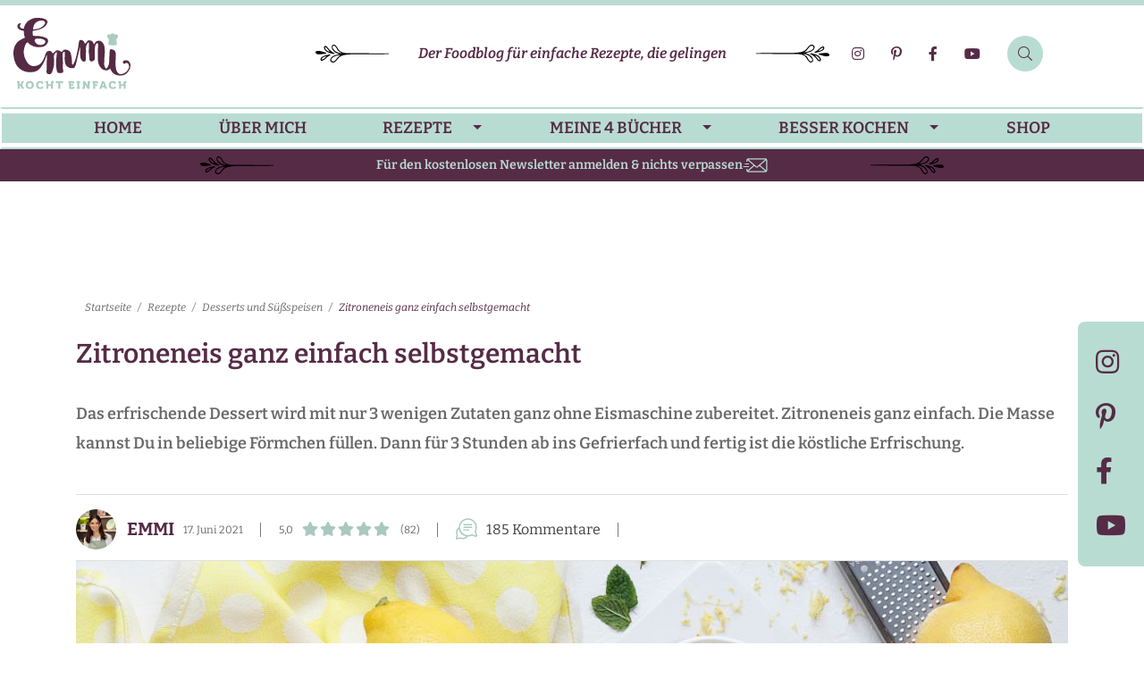

--- FILE ---
content_type: text/html; charset=UTF-8
request_url: https://emmikochteinfach.de/zitroneneis-ganz-einfach-selbstgemacht/comment-page-2/
body_size: 125017
content:
<!doctype html>
<html lang="de">
<head>
	<meta charset="UTF-8">
	<meta name="viewport" content="width=device-width, initial-scale=1">
	<link rel="profile" href="https://gmpg.org/xfn/11">

    <style>
        .entry-description [data-pin-do] {
            display: none !important;
        }

        .min-h-250 {
            /* min-height: 265px; */
        }
        .holder-box {
            margin-bottom: 30px;
            position: relative;
        }
        @media screen and (min-width: 1024px){
            .holder-box {
                margin-bottom: 35px;
            }
        }
        .ads-title {
            position: absolute;
            z-index: 5;
        }


        /* Desktop 400 Mob 265 */
        .holder-box-1 {
            /* min-height: 265px; */
        }
        @media screen and (min-width: 1024px) {
            .holder-box-1 {
                /* min-height: 400px; */
            }
        }


        .holder-box-2 {
            /* min-height: 500px; */
        }
        @media screen and (min-width: 1024px) {
            .holder-box-2 {
                /* min-height: 90px; */
            }
        }

        .holder-box-3 {
            /* min-height: 265px; */
        }
        @media screen and (min-width: 1024px) {
            .holder-box-3 {
                /* min-height: 105px; */
            }
        }

        .holder-box-4 {
            /* min-height: 265px; */
        }
        @media screen and (min-width: 1024px) {
            .holder-box-4 {
                /* min-height: 105px; */
            }
        }


        .holder-box-5 {
            /* min-height: 265px; */
        }
        body .breadcrumbs {
            margin: 2rem 0 2rem;
        }
    </style>
	<meta name='robots' content='noindex, follow' />

	<!-- This site is optimized with the Yoast SEO Premium plugin v26.8 (Yoast SEO v26.8) - https://yoast.com/product/yoast-seo-premium-wordpress/ -->
	<title>Zitroneneis ganz einfach selbstgemacht - emmikochteinfach</title>
	<meta name="description" content="Das Rezept für Zitroneneis ganz einfach selbstgemacht. Das erfrischende Dessert wird mit wenigen Zutaten ganz ohne Eismaschine zubereitet." />
	<meta property="og:locale" content="de_DE" />
	<meta property="og:type" content="article" />
	<meta property="og:title" content="Zitroneneis ganz einfach selbstgemacht" />
	<meta property="og:description" content="Das Rezept für Zitroneneis ganz einfach selbstgemacht. Das erfrischende Dessert wird mit wenigen Zutaten ganz ohne Eismaschine zubereitet." />
	<meta property="og:url" content="https://emmikochteinfach.de/zitroneneis-ganz-einfach-selbstgemacht/" />
	<meta property="og:site_name" content="emmikochteinfach" />
	<meta property="article:publisher" content="https://www.facebook.com/emmikochteinfach.de/" />
	<meta property="article:published_time" content="2021-06-17T08:00:39+00:00" />
	<meta property="article:modified_time" content="2025-07-09T09:04:50+00:00" />
	<meta property="og:image" content="https://emmikochteinfach.de/wp-content/uploads/2019/08/Zitroneneis-ganz-einfach-selbstgemacht-8.jpg" />
	<meta property="og:image:width" content="1170" />
	<meta property="og:image:height" content="780" />
	<meta property="og:image:type" content="image/jpeg" />
	<meta name="author" content="Emmi" />
	<meta name="twitter:card" content="summary_large_image" />
	<meta name="twitter:creator" content="@emmikocht1fach" />
	<meta name="twitter:site" content="@emmikocht1fach" />
	<meta name="twitter:label1" content="Verfasst von" />
	<meta name="twitter:data1" content="Emmi" />
	<meta name="twitter:label2" content="Geschätzte Lesezeit" />
	<meta name="twitter:data2" content="5 Minuten" />
	<script type="application/ld+json" class="yoast-schema-graph">{"@context":"https://schema.org","@graph":[{"@type":"WebPage","@id":"https://emmikochteinfach.de/zitroneneis-ganz-einfach-selbstgemacht/","url":"https://emmikochteinfach.de/zitroneneis-ganz-einfach-selbstgemacht/","name":"Zitroneneis ganz einfach selbstgemacht - emmikochteinfach","isPartOf":{"@id":"https://emmikochteinfach.de/#website"},"primaryImageOfPage":{"@id":"https://emmikochteinfach.de/zitroneneis-ganz-einfach-selbstgemacht/#primaryimage"},"image":{"@id":"https://emmikochteinfach.de/zitroneneis-ganz-einfach-selbstgemacht/#primaryimage"},"thumbnailUrl":"https://emmikochteinfach.de/wp-content/uploads/2019/08/Zitroneneis-ganz-einfach-selbstgemacht-8.jpg","datePublished":"2021-06-17T08:00:39+00:00","dateModified":"2025-07-09T09:04:50+00:00","description":"Das Rezept für Zitroneneis ganz einfach selbstgemacht. Das erfrischende Dessert wird mit wenigen Zutaten ganz ohne Eismaschine zubereitet.","breadcrumb":{"@id":"https://emmikochteinfach.de/zitroneneis-ganz-einfach-selbstgemacht/#breadcrumb"},"inLanguage":"de","potentialAction":[{"@type":"ReadAction","target":["https://emmikochteinfach.de/zitroneneis-ganz-einfach-selbstgemacht/"]}]},{"@type":"ImageObject","inLanguage":"de","@id":"https://emmikochteinfach.de/zitroneneis-ganz-einfach-selbstgemacht/#primaryimage","url":"https://emmikochteinfach.de/wp-content/uploads/2019/08/Zitroneneis-ganz-einfach-selbstgemacht-8.jpg","contentUrl":"https://emmikochteinfach.de/wp-content/uploads/2019/08/Zitroneneis-ganz-einfach-selbstgemacht-8.jpg","width":1170,"height":780,"caption":"Die zitronige Erfrischung - www.emmikochteinfach.de"},{"@type":"BreadcrumbList","@id":"https://emmikochteinfach.de/zitroneneis-ganz-einfach-selbstgemacht/#breadcrumb","itemListElement":[{"@type":"ListItem","position":1,"name":"Startseite","item":"https://emmikochteinfach.de/"},{"@type":"ListItem","position":2,"name":"Rezepte","item":"https://emmikochteinfach.de/rezepte/"},{"@type":"ListItem","position":3,"name":"Desserts und Süßspeisen","item":"https://emmikochteinfach.de/rezepte/desserts-und-suessspeisen/"},{"@type":"ListItem","position":4,"name":"Zitroneneis ganz einfach selbstgemacht"}]},{"@type":"WebSite","@id":"https://emmikochteinfach.de/#website","url":"https://emmikochteinfach.de/","name":"emmikochteinfach","description":"Der Foodblog für einfache Rezepte, die gelingen","publisher":{"@id":"https://emmikochteinfach.de/#organization"},"potentialAction":[{"@type":"SearchAction","target":{"@type":"EntryPoint","urlTemplate":"https://emmikochteinfach.de/?s={search_term_string}"},"query-input":{"@type":"PropertyValueSpecification","valueRequired":true,"valueName":"search_term_string"}}],"inLanguage":"de"},{"@type":"Organization","@id":"https://emmikochteinfach.de/#organization","name":"emmikochteinfach.de","url":"https://emmikochteinfach.de/","logo":{"@type":"ImageObject","inLanguage":"de","@id":"https://emmikochteinfach.de/#/schema/logo/image/","url":"https://emmikochteinfach.de/wp-content/uploads/2017/03/Logo_emmikochteinfach.jpg","contentUrl":"https://emmikochteinfach.de/wp-content/uploads/2017/03/Logo_emmikochteinfach.jpg","width":260,"height":159,"caption":"emmikochteinfach.de"},"image":{"@id":"https://emmikochteinfach.de/#/schema/logo/image/"},"sameAs":["https://www.facebook.com/emmikochteinfach.de/","https://x.com/emmikocht1fach","https://www.instagram.com/emmikochteinfach/","https://www.pinterest.de/emmikochteinfach/"]},{"@type":"Recipe","name":"Zitroneneis - ganz einfach selbstgemacht","author":{"@type":"Person","name":"Emmi"},"description":"Mein Zitroneneis wird mit nur 3 wenigen Zutaten ohne eine Eismaschine ruckzuck gemacht. Die Masse kannst Du in beliebige Förmchen füllen. Dann ab für 3 Stunden ins Gefrierfach und fertig ist die köstliche Erfrischung. ","datePublished":"2021-06-17T10:00:39+00:00","image":["https://emmikochteinfach.de/wp-content/uploads/2019/08/Zitroneneis-ganz-einfach-selbstgemacht-8.jpg","https://emmikochteinfach.de/wp-content/uploads/2019/08/Zitroneneis-ganz-einfach-selbstgemacht-8-500x500.jpg","https://emmikochteinfach.de/wp-content/uploads/2019/08/Zitroneneis-ganz-einfach-selbstgemacht-8-500x375.jpg","https://emmikochteinfach.de/wp-content/uploads/2019/08/Zitroneneis-ganz-einfach-selbstgemacht-8-480x270.jpg"],"recipeYield":["5","5 Portionen"],"prepTime":"PT15M","cookTime":"PT10M","totalTime":"PT30M","recipeIngredient":["2-3  Bio-Zitronen, 100 ml Saft davon werden benötigt (nach Wunsch von 1 Zitrone den Abrieb verwenden)","75 g Zucker","200 g Sahne"],"recipeInstructions":[{"@type":"HowToStep","text":"Als erstes presst Du aus allen Zitronen 100 ml Saft aus.TIPP: Wenn Du es sehr zitronig magst, kannst Du noch von 1 Zitrone die Schale fein abreiben und später mit der Sahne verrühren.","name":"Als erstes presst Du aus allen Zitronen 100 ml Saft aus.TIPP: Wenn Du es sehr zitronig magst, kannst Du noch von 1 Zitrone die Schale fein abreiben und später mit der Sahne verrühren.","url":"https://emmikochteinfach.de/zitroneneis-ganz-einfach-selbstgemacht/#wprm-recipe-12389-step-0-0","image":"https://emmikochteinfach.de/wp-content/uploads/2019/08/Ablauf-Zitroneneis-ganz-einfach-selbstgemacht-1.jpg"},{"@type":"HowToStep","text":"Dann gießt Du den Zitronensaft in einen Topf, gibst den Zucker dazu, lässt alles unter Rühren aufkochen und dann 5 Minuten auf kleiner Stufe weiter köcheln.","name":"Dann gießt Du den Zitronensaft in einen Topf, gibst den Zucker dazu, lässt alles unter Rühren aufkochen und dann 5 Minuten auf kleiner Stufe weiter köcheln.","url":"https://emmikochteinfach.de/zitroneneis-ganz-einfach-selbstgemacht/#wprm-recipe-12389-step-0-1","image":"https://emmikochteinfach.de/wp-content/uploads/2019/08/Ablauf-Zitroneneis-ganz-einfach-selbstgemacht-2.jpg"},{"@type":"HowToStep","text":"Im Anschluss lässt Du den Zitronensirup in einer Schüssel vollständig abkühlen.","name":"Im Anschluss lässt Du den Zitronensirup in einer Schüssel vollständig abkühlen.","url":"https://emmikochteinfach.de/zitroneneis-ganz-einfach-selbstgemacht/#wprm-recipe-12389-step-0-2","image":"https://emmikochteinfach.de/wp-content/uploads/2019/08/Ablauf-Zitroneneis-ganz-einfach-selbstgemacht-3.jpg"},{"@type":"HowToStep","text":"Jetzt noch die Sahne steif schlagen und unter den Zitronensirup heben.","name":"Jetzt noch die Sahne steif schlagen und unter den Zitronensirup heben.","url":"https://emmikochteinfach.de/zitroneneis-ganz-einfach-selbstgemacht/#wprm-recipe-12389-step-0-3","image":"https://emmikochteinfach.de/wp-content/uploads/2019/08/Ablauf-Zitroneneis-ganz-einfach-selbstgemacht-4.jpg"},{"@type":"HowToStep","text":"Die Eismasse in Deine gewählten Behälter füllen und darauf achten, dass nach oben ca. 3-5 mm Platz ist. So kann sich die Masse beim fest werden ausdehnen.","name":"Die Eismasse in Deine gewählten Behälter füllen und darauf achten, dass nach oben ca. 3-5 mm Platz ist. So kann sich die Masse beim fest werden ausdehnen.","url":"https://emmikochteinfach.de/zitroneneis-ganz-einfach-selbstgemacht/#wprm-recipe-12389-step-0-4","image":"https://emmikochteinfach.de/wp-content/uploads/2019/08/Ablauf-Zitroneneis-ganz-einfach-selbstgemacht-5.jpg"},{"@type":"HowToStep","text":"Ins Gefrierfach geben, gegebenenfalls etwas abdecken und mindestens für 3 Stunden gefrieren lassen.","name":"Ins Gefrierfach geben, gegebenenfalls etwas abdecken und mindestens für 3 Stunden gefrieren lassen.","url":"https://emmikochteinfach.de/zitroneneis-ganz-einfach-selbstgemacht/#wprm-recipe-12389-step-0-5","image":"https://emmikochteinfach.de/wp-content/uploads/2019/08/Ablauf-Zitroneneis-ganz-einfach-selbstgemacht-6.jpg"}],"aggregateRating":{"@type":"AggregateRating","ratingValue":"5","ratingCount":"82","reviewCount":"9"},"review":[{"@type":"Review","reviewRating":{"@type":"Rating","ratingValue":"5"},"reviewBody":"Sehr lecker, für fünf Personen die doppelte Menge genommen. \r\nJetzt werde ich es mit Orangen probieren. Dann weniger Zucker?","author":{"@type":"Person","name":"Jürgen"},"datePublished":"2025-09-04"},{"@type":"Review","reviewRating":{"@type":"Rating","ratingValue":"5"},"reviewBody":"Dein Tipp, dieses Rezept für Zitroneneis zu nutzen, war goldrichtig. Für fünf Personen, davon mein Enkel (5 Jahre), der so gern Zitroneneis isst, habe ich die Mengen verdoppelt und alle waren begeistert und es blieb nichts übrig. Danke und viele Grüße","author":{"@type":"Person","name":"Jürgen"},"datePublished":"2025-09-04"},{"@type":"Review","reviewRating":{"@type":"Rating","ratingValue":"5"},"reviewBody":"Hallo habe  das Eis schon zweimal  gemacht werde es  immer machen lg aus Rheinlandpfalz Ulrike","author":{"@type":"Person","name":"Ulrike G."},"datePublished":"2025-07-16"},{"@type":"Review","reviewRating":{"@type":"Rating","ratingValue":"5"},"reviewBody":"habs gleich ausprobiert, super geworden und sehr gut  geschmeckt 👍,hab noch Himbeeren dazu!","author":{"@type":"Person","name":"Gabi"},"datePublished":"2025-07-01"},{"@type":"Review","reviewRating":{"@type":"Rating","ratingValue":"5"},"reviewBody":"Allerbestes Eis und wirklich leicht gemacht, auch mit Orange sehr gut.","author":{"@type":"Person","name":"Sabine"},"datePublished":"2025-05-23"},{"@type":"Review","reviewRating":{"@type":"Rating","ratingValue":"5"},"reviewBody":"Liebe Emmi, habe jetzt schon diverse Rezepte von dir ausprobiert. Ich bin jetzt nicht die super Köchin,  aber mit deinen Rezepten habe ich ,irgendwie schon wenigstens ein \"Sternchen \" bekommen.  \r\nDieses Zitroneneis ist einfach wunderbar.  \r\nVielen lieben Dank für diese deine tollen Rezepte","author":{"@type":"Person","name":"Petra R."},"datePublished":"2025-04-30"},{"@type":"Review","reviewRating":{"@type":"Rating","ratingValue":"5"},"reviewBody":"schmeckt lecker und ist sehr einfach zu machen.Einfach lecker toll !!!","author":{"@type":"Person","name":"Monika H."},"datePublished":"2025-04-29"},{"@type":"Review","reviewRating":{"@type":"Rating","ratingValue":"5"},"reviewBody":"Hallo Emmi, der Sommer war lange und ich weiß nicht, wie oft ich dein Zitroneneis gemacht habe. Es war die richtige Erfrischung an heißen Tagen, einfach super. Vor zwei Tagen habe ich eine andere Version probiert, statt Zitronensaft habe ich Orangensaft genommen und zum Zucker habe ich noch   \r\n1 1/2 Packungen vanillezucker dazugegeben. Was soll ich sagen, meine Familie war begeistert. \r\nDanke für deine tollen Rezepte, liebe Grüße Gabi","author":{"@type":"Person","name":"Gabi"},"datePublished":"2024-09-22"},{"@type":"Review","reviewRating":{"@type":"Rating","ratingValue":"5"},"reviewBody":"Super erfrischendes Eis bei sommerlichen Temperaturen. Ich habe noch 1 Eßl Limoncello und etwas Zitronenabrieb dazu getan. Schmeckt super und  etwas Alkohol verhindert die Eiskristalle. Natürlich für Erwachsene only! \r\nLiebe Emmi, ich habe gerade Dein Kochbuch gekauft, weil Deine Rezepte echt gut sind und Spaß machen zum nachkochen. Nicht so viel Schnickschnack und Zutaten, die man auch im Laden um die Ecke bekommt. Vielen Dank,","author":{"@type":"Person","name":"Manu"},"datePublished":"2024-09-07"}],"nutrition":{"@type":"NutritionInformation","calories":"167 kcal","carbohydrateContent":"17 g","fatContent":"10 g","proteinContent":"1 g","servingSize":"1 Portion"},"@id":"https://emmikochteinfach.de/zitroneneis-ganz-einfach-selbstgemacht/#recipe","isPartOf":{"@id":"https://emmikochteinfach.de/zitroneneis-ganz-einfach-selbstgemacht/"},"mainEntityOfPage":"https://emmikochteinfach.de/zitroneneis-ganz-einfach-selbstgemacht/"}]}</script>
	<!-- / Yoast SEO Premium plugin. -->


<link href='https://fonts.gstatic.com' crossorigin rel='preconnect' />
<link rel="alternate" type="application/rss+xml" title="emmikochteinfach &raquo; Kommentar-Feed zu Zitroneneis ganz einfach selbstgemacht" href="https://emmikochteinfach.de/zitroneneis-ganz-einfach-selbstgemacht/feed/" />
<script>(()=>{"use strict";const e=[400,500,600,700,800,900],t=e=>`wprm-min-${e}`,n=e=>`wprm-max-${e}`,s=new Set,o="ResizeObserver"in window,r=o?new ResizeObserver((e=>{for(const t of e)c(t.target)})):null,i=.5/(window.devicePixelRatio||1);function c(s){const o=s.getBoundingClientRect().width||0;for(let r=0;r<e.length;r++){const c=e[r],a=o<=c+i;o>c+i?s.classList.add(t(c)):s.classList.remove(t(c)),a?s.classList.add(n(c)):s.classList.remove(n(c))}}function a(e){s.has(e)||(s.add(e),r&&r.observe(e),c(e))}!function(e=document){e.querySelectorAll(".wprm-recipe").forEach(a)}();if(new MutationObserver((e=>{for(const t of e)for(const e of t.addedNodes)e instanceof Element&&(e.matches?.(".wprm-recipe")&&a(e),e.querySelectorAll?.(".wprm-recipe").forEach(a))})).observe(document.documentElement,{childList:!0,subtree:!0}),!o){let e=0;addEventListener("resize",(()=>{e&&cancelAnimationFrame(e),e=requestAnimationFrame((()=>s.forEach(c)))}),{passive:!0})}})();</script><style id='wp-img-auto-sizes-contain-inline-css' type='text/css'>
img:is([sizes=auto i],[sizes^="auto," i]){contain-intrinsic-size:3000px 1500px}
/*# sourceURL=wp-img-auto-sizes-contain-inline-css */
</style>
<style id='classic-theme-styles-inline-css' type='text/css'>
/*! This file is auto-generated */
.wp-block-button__link{color:#fff;background-color:#32373c;border-radius:9999px;box-shadow:none;text-decoration:none;padding:calc(.667em + 2px) calc(1.333em + 2px);font-size:1.125em}.wp-block-file__button{background:#32373c;color:#fff;text-decoration:none}
/*# sourceURL=/wp-includes/css/classic-themes.min.css */
</style>
<link rel='stylesheet' id='wprm-public-css' href='https://emmikochteinfach.de/wp-content/plugins/wp-recipe-maker/dist/public-modern.css?ver=10.3.2' type='text/css' media='all' />
<link rel='stylesheet' id='wprmp-public-css' href='https://emmikochteinfach.de/wp-content/plugins/wp-recipe-maker-premium/dist/public-premium.css?ver=10.3.4' type='text/css' media='all' />
<link rel='stylesheet' id='ssb-front-css-css' href='https://emmikochteinfach.de/wp-content/plugins/simple-social-buttons/assets/css/front.css?ver=6.2.0' type='text/css' media='all' />
<link rel='stylesheet' id='toc-screen-css' href='https://emmikochteinfach.de/wp-content/plugins/table-of-contents-plus/screen.min.css?ver=2411.1' type='text/css' media='all' />
<style id='toc-screen-inline-css' type='text/css'>
div#toc_container {background: #F1F1F1;border: 1px solid #F1F1F1;}div#toc_container ul li {font-size: 90%;}
/*# sourceURL=toc-screen-inline-css */
</style>
<link rel='stylesheet' id='bs-styles-css' href='https://emmikochteinfach.de/wp-content/themes/emmi/assets/dist/css/bs.css?ver=2.40' type='text/css' media='all' />
<link rel='stylesheet' id='main-styles-css' href='https://emmikochteinfach.de/wp-content/themes/emmi/assets/dist/css/main.css?ver=2.40' type='text/css' media='all' />
<link rel='stylesheet' id='fa-local-css' href='https://emmikochteinfach.de/wp-content/themes/emmi/assets/dist/css/fa.css?ver=2.40' type='text/css' media='all' />
<script type="text/javascript" src="https://emmikochteinfach.de/wp-includes/js/jquery/jquery.min.js?ver=3.7.1" id="jquery-core-js"></script>
<script type="text/javascript" src="https://emmikochteinfach.de/wp-includes/js/jquery/jquery-migrate.min.js?ver=3.4.1" id="jquery-migrate-js"></script>
		
		 <style media="screen">

		.simplesocialbuttons.simplesocialbuttons_inline .ssb-fb-like, .simplesocialbuttons.simplesocialbuttons_inline amp-facebook-like {
	  margin: ;
	}
		 /*inline margin*/
	
	
		.simplesocialbuttons.simplesocialbuttons_inline.simplesocial-round-txt button{
	  margin: ;
	}
	
	
	
	
			 /*margin-digbar*/

	
	
	
	
	
	
	
</style>
<style type="text/css"> .tippy-box[data-theme~="wprm"] { background-color: #333333; color: #FFFFFF; } .tippy-box[data-theme~="wprm"][data-placement^="top"] > .tippy-arrow::before { border-top-color: #333333; } .tippy-box[data-theme~="wprm"][data-placement^="bottom"] > .tippy-arrow::before { border-bottom-color: #333333; } .tippy-box[data-theme~="wprm"][data-placement^="left"] > .tippy-arrow::before { border-left-color: #333333; } .tippy-box[data-theme~="wprm"][data-placement^="right"] > .tippy-arrow::before { border-right-color: #333333; } .tippy-box[data-theme~="wprm"] a { color: #FFFFFF; } .wprm-comment-rating svg { width: 19px !important; height: 19px !important; } img.wprm-comment-rating { width: 95px !important; height: 19px !important; } body { --comment-rating-star-color: #a9c8bf; } body { --wprm-popup-font-size: 16px; } body { --wprm-popup-background: #ffffff; } body { --wprm-popup-title: #000000; } body { --wprm-popup-content: #444444; } body { --wprm-popup-button-background: #444444; } body { --wprm-popup-button-text: #ffffff; } body { --wprm-popup-accent: #747B2D; }.comment-form .wprm-rating-stars {
display: block;
margin-bottom: 10px;
}
fieldset.wprm-comment-ratings-container legend {
display: none;
}</style><style type="text/css">.wprm-glossary-term {color: #5A822B;text-decoration: underline;cursor: help;}</style>			<script>
				window.emmiThemeSettings = {
					whatsapp_link: {"title":"Zu meinem WhatsApp Kanal","url":"https:\/\/whatsapp.com\/channel\/0029VaYii4FCBtxFQhZcw040","target":"_blank"},
					whatsapp_title: "Meine Rezepte auf dein Handy:"				};
			</script>
				<!-- Consent Manager Script -->
	<script type="text/javascript" defer data-rocket-exclude="1" data-cmp-ab="1"
		src="https://cdn.consentmanager.net/delivery/js/semiautomatic.min.js" data-cmp-cdid="dd44bac742a21"
		data-cmp-host="a.delivery.consentmanager.net" data-cmp-cdn="cdn.consentmanager.net" data-cmp-codesrc="0"></script>


			<script>
			var uuSymplr, allCookiesSymplr = document.cookie.split(";").map((e => e.split("="))).reduce(((e, [i, o]) => ({ ...e, [i.trim()]: decodeURIComponent(o) })), {});
			function createCookieSymplr(e, i) { var o = e; if (void 0 === (uuSymplr = allCookiesSymplr.uniqueUser)) { let e = (Date.now() + window.navigator.userAgent + websiteSymplr).toString(); uuSymplr = sha256(e), document.cookie = `uniqueUser=${uuSymplr};max-age=31536000;path=/;SameSite=Strict; Secure` } if (o) { var u = allCookiesSymplr.uniqueUserLi; void 0 === u && (u = sha256(i), document.cookie = `uniqueUserLi=${u};max-age=31536000;path=/;SameSite=Strict; Secure`), uuSymplr = u } else document.cookie = "uniqueUserLi=; max-age=0" }
		</script>

		<script nowprocket defer data-rocket-exclude="1"
			src="https://cdns.symplr.de/emmikochteinfach.de/emmikochteinfach.js"></script>
	
	<!-- Google Tag Manager with Consent -->
	<script type="text/plain" class="cmplazyload" data-cmp-vendor="s26"
		data-cmp-src="https://www.googletagmanager.com/gtm.js?id=GTM-WFK9JWT"></script>
	<script>
		window.dataLayer = window.dataLayer || [];
		function gtm() { dataLayer.push(arguments); }
		gtm('js', new Date());
		gtm('config', 'GTM-WFK9JWT');
	</script>

	<!-- Pinterest Pin It Button with Consent -->
	<script type="text/plain" defer class="cmplazyload" data-cmp-vendor="s49" data-pin-color="red" data-pin-hover="true"
		data-cmp-src="https://emmikochteinfach.de/wp-content/plugins/pinterest-pin-it-button-on-image-hover-and-post/js/pinit.js"></script>
	<link rel="icon" href="https://emmikochteinfach.de/wp-content/uploads/2021/08/cropped-Emmi_Favicon-1-1-32x32.png" sizes="32x32" />
<link rel="icon" href="https://emmikochteinfach.de/wp-content/uploads/2021/08/cropped-Emmi_Favicon-1-1-192x192.png" sizes="192x192" />
<link rel="apple-touch-icon" href="https://emmikochteinfach.de/wp-content/uploads/2021/08/cropped-Emmi_Favicon-1-1-180x180.png" />
<meta name="msapplication-TileImage" content="https://emmikochteinfach.de/wp-content/uploads/2021/08/cropped-Emmi_Favicon-1-1-270x270.png" />
		<style type="text/css" id="wp-custom-css">
			.wprm-user-rating-summary {
	display:none !important;
}

/* .post-meta__item_print, .post-meta__item_recipe {
	display:none;
} */

.post-tags {
  display: none !important;
}
.min-h-610{
	min-height: 610px;
}

.min-h-410 {
    min-height: 410px;
}

@media (max-width: 540px) {
    .min-h-410 {
        min-height: 280px;
    }
}

li.in-recipe.desktop-block.holder-box-5.anleitung-min-h-90 {
    list-style-type: none;
}

.wprm-recipe-container .wprm-recipe-image img {
	margin: 0px auto !important;
}

.entry-content .wprm-recipe-link.wprm-recipe-link-button {
	display: block;
  margin: 0px auto !important;
  width: 245px;
  text-align: center;
}		</style>
		<noscript><style id="rocket-lazyload-nojs-css">.rll-youtube-player, [data-lazy-src]{display:none !important;}</style></noscript>	
<style id='global-styles-inline-css' type='text/css'>
:root{--wp--preset--aspect-ratio--square: 1;--wp--preset--aspect-ratio--4-3: 4/3;--wp--preset--aspect-ratio--3-4: 3/4;--wp--preset--aspect-ratio--3-2: 3/2;--wp--preset--aspect-ratio--2-3: 2/3;--wp--preset--aspect-ratio--16-9: 16/9;--wp--preset--aspect-ratio--9-16: 9/16;--wp--preset--color--black: #000000;--wp--preset--color--cyan-bluish-gray: #abb8c3;--wp--preset--color--white: #ffffff;--wp--preset--color--pale-pink: #f78da7;--wp--preset--color--vivid-red: #cf2e2e;--wp--preset--color--luminous-vivid-orange: #ff6900;--wp--preset--color--luminous-vivid-amber: #fcb900;--wp--preset--color--light-green-cyan: #7bdcb5;--wp--preset--color--vivid-green-cyan: #00d084;--wp--preset--color--pale-cyan-blue: #8ed1fc;--wp--preset--color--vivid-cyan-blue: #0693e3;--wp--preset--color--vivid-purple: #9b51e0;--wp--preset--gradient--vivid-cyan-blue-to-vivid-purple: linear-gradient(135deg,rgb(6,147,227) 0%,rgb(155,81,224) 100%);--wp--preset--gradient--light-green-cyan-to-vivid-green-cyan: linear-gradient(135deg,rgb(122,220,180) 0%,rgb(0,208,130) 100%);--wp--preset--gradient--luminous-vivid-amber-to-luminous-vivid-orange: linear-gradient(135deg,rgb(252,185,0) 0%,rgb(255,105,0) 100%);--wp--preset--gradient--luminous-vivid-orange-to-vivid-red: linear-gradient(135deg,rgb(255,105,0) 0%,rgb(207,46,46) 100%);--wp--preset--gradient--very-light-gray-to-cyan-bluish-gray: linear-gradient(135deg,rgb(238,238,238) 0%,rgb(169,184,195) 100%);--wp--preset--gradient--cool-to-warm-spectrum: linear-gradient(135deg,rgb(74,234,220) 0%,rgb(151,120,209) 20%,rgb(207,42,186) 40%,rgb(238,44,130) 60%,rgb(251,105,98) 80%,rgb(254,248,76) 100%);--wp--preset--gradient--blush-light-purple: linear-gradient(135deg,rgb(255,206,236) 0%,rgb(152,150,240) 100%);--wp--preset--gradient--blush-bordeaux: linear-gradient(135deg,rgb(254,205,165) 0%,rgb(254,45,45) 50%,rgb(107,0,62) 100%);--wp--preset--gradient--luminous-dusk: linear-gradient(135deg,rgb(255,203,112) 0%,rgb(199,81,192) 50%,rgb(65,88,208) 100%);--wp--preset--gradient--pale-ocean: linear-gradient(135deg,rgb(255,245,203) 0%,rgb(182,227,212) 50%,rgb(51,167,181) 100%);--wp--preset--gradient--electric-grass: linear-gradient(135deg,rgb(202,248,128) 0%,rgb(113,206,126) 100%);--wp--preset--gradient--midnight: linear-gradient(135deg,rgb(2,3,129) 0%,rgb(40,116,252) 100%);--wp--preset--font-size--small: 13px;--wp--preset--font-size--medium: 20px;--wp--preset--font-size--large: 36px;--wp--preset--font-size--x-large: 42px;--wp--preset--spacing--20: 0.44rem;--wp--preset--spacing--30: 0.67rem;--wp--preset--spacing--40: 1rem;--wp--preset--spacing--50: 1.5rem;--wp--preset--spacing--60: 2.25rem;--wp--preset--spacing--70: 3.38rem;--wp--preset--spacing--80: 5.06rem;--wp--preset--shadow--natural: 6px 6px 9px rgba(0, 0, 0, 0.2);--wp--preset--shadow--deep: 12px 12px 50px rgba(0, 0, 0, 0.4);--wp--preset--shadow--sharp: 6px 6px 0px rgba(0, 0, 0, 0.2);--wp--preset--shadow--outlined: 6px 6px 0px -3px rgb(255, 255, 255), 6px 6px rgb(0, 0, 0);--wp--preset--shadow--crisp: 6px 6px 0px rgb(0, 0, 0);}:where(.is-layout-flex){gap: 0.5em;}:where(.is-layout-grid){gap: 0.5em;}body .is-layout-flex{display: flex;}.is-layout-flex{flex-wrap: wrap;align-items: center;}.is-layout-flex > :is(*, div){margin: 0;}body .is-layout-grid{display: grid;}.is-layout-grid > :is(*, div){margin: 0;}:where(.wp-block-columns.is-layout-flex){gap: 2em;}:where(.wp-block-columns.is-layout-grid){gap: 2em;}:where(.wp-block-post-template.is-layout-flex){gap: 1.25em;}:where(.wp-block-post-template.is-layout-grid){gap: 1.25em;}.has-black-color{color: var(--wp--preset--color--black) !important;}.has-cyan-bluish-gray-color{color: var(--wp--preset--color--cyan-bluish-gray) !important;}.has-white-color{color: var(--wp--preset--color--white) !important;}.has-pale-pink-color{color: var(--wp--preset--color--pale-pink) !important;}.has-vivid-red-color{color: var(--wp--preset--color--vivid-red) !important;}.has-luminous-vivid-orange-color{color: var(--wp--preset--color--luminous-vivid-orange) !important;}.has-luminous-vivid-amber-color{color: var(--wp--preset--color--luminous-vivid-amber) !important;}.has-light-green-cyan-color{color: var(--wp--preset--color--light-green-cyan) !important;}.has-vivid-green-cyan-color{color: var(--wp--preset--color--vivid-green-cyan) !important;}.has-pale-cyan-blue-color{color: var(--wp--preset--color--pale-cyan-blue) !important;}.has-vivid-cyan-blue-color{color: var(--wp--preset--color--vivid-cyan-blue) !important;}.has-vivid-purple-color{color: var(--wp--preset--color--vivid-purple) !important;}.has-black-background-color{background-color: var(--wp--preset--color--black) !important;}.has-cyan-bluish-gray-background-color{background-color: var(--wp--preset--color--cyan-bluish-gray) !important;}.has-white-background-color{background-color: var(--wp--preset--color--white) !important;}.has-pale-pink-background-color{background-color: var(--wp--preset--color--pale-pink) !important;}.has-vivid-red-background-color{background-color: var(--wp--preset--color--vivid-red) !important;}.has-luminous-vivid-orange-background-color{background-color: var(--wp--preset--color--luminous-vivid-orange) !important;}.has-luminous-vivid-amber-background-color{background-color: var(--wp--preset--color--luminous-vivid-amber) !important;}.has-light-green-cyan-background-color{background-color: var(--wp--preset--color--light-green-cyan) !important;}.has-vivid-green-cyan-background-color{background-color: var(--wp--preset--color--vivid-green-cyan) !important;}.has-pale-cyan-blue-background-color{background-color: var(--wp--preset--color--pale-cyan-blue) !important;}.has-vivid-cyan-blue-background-color{background-color: var(--wp--preset--color--vivid-cyan-blue) !important;}.has-vivid-purple-background-color{background-color: var(--wp--preset--color--vivid-purple) !important;}.has-black-border-color{border-color: var(--wp--preset--color--black) !important;}.has-cyan-bluish-gray-border-color{border-color: var(--wp--preset--color--cyan-bluish-gray) !important;}.has-white-border-color{border-color: var(--wp--preset--color--white) !important;}.has-pale-pink-border-color{border-color: var(--wp--preset--color--pale-pink) !important;}.has-vivid-red-border-color{border-color: var(--wp--preset--color--vivid-red) !important;}.has-luminous-vivid-orange-border-color{border-color: var(--wp--preset--color--luminous-vivid-orange) !important;}.has-luminous-vivid-amber-border-color{border-color: var(--wp--preset--color--luminous-vivid-amber) !important;}.has-light-green-cyan-border-color{border-color: var(--wp--preset--color--light-green-cyan) !important;}.has-vivid-green-cyan-border-color{border-color: var(--wp--preset--color--vivid-green-cyan) !important;}.has-pale-cyan-blue-border-color{border-color: var(--wp--preset--color--pale-cyan-blue) !important;}.has-vivid-cyan-blue-border-color{border-color: var(--wp--preset--color--vivid-cyan-blue) !important;}.has-vivid-purple-border-color{border-color: var(--wp--preset--color--vivid-purple) !important;}.has-vivid-cyan-blue-to-vivid-purple-gradient-background{background: var(--wp--preset--gradient--vivid-cyan-blue-to-vivid-purple) !important;}.has-light-green-cyan-to-vivid-green-cyan-gradient-background{background: var(--wp--preset--gradient--light-green-cyan-to-vivid-green-cyan) !important;}.has-luminous-vivid-amber-to-luminous-vivid-orange-gradient-background{background: var(--wp--preset--gradient--luminous-vivid-amber-to-luminous-vivid-orange) !important;}.has-luminous-vivid-orange-to-vivid-red-gradient-background{background: var(--wp--preset--gradient--luminous-vivid-orange-to-vivid-red) !important;}.has-very-light-gray-to-cyan-bluish-gray-gradient-background{background: var(--wp--preset--gradient--very-light-gray-to-cyan-bluish-gray) !important;}.has-cool-to-warm-spectrum-gradient-background{background: var(--wp--preset--gradient--cool-to-warm-spectrum) !important;}.has-blush-light-purple-gradient-background{background: var(--wp--preset--gradient--blush-light-purple) !important;}.has-blush-bordeaux-gradient-background{background: var(--wp--preset--gradient--blush-bordeaux) !important;}.has-luminous-dusk-gradient-background{background: var(--wp--preset--gradient--luminous-dusk) !important;}.has-pale-ocean-gradient-background{background: var(--wp--preset--gradient--pale-ocean) !important;}.has-electric-grass-gradient-background{background: var(--wp--preset--gradient--electric-grass) !important;}.has-midnight-gradient-background{background: var(--wp--preset--gradient--midnight) !important;}.has-small-font-size{font-size: var(--wp--preset--font-size--small) !important;}.has-medium-font-size{font-size: var(--wp--preset--font-size--medium) !important;}.has-large-font-size{font-size: var(--wp--preset--font-size--large) !important;}.has-x-large-font-size{font-size: var(--wp--preset--font-size--x-large) !important;}
/*# sourceURL=global-styles-inline-css */
</style>
</head>

<body class="wp-singular post-template-default single single-post postid-12388 single-format-standard wp-theme-emmi">
<div id="page" class="site">
<!--	<a class="skip-link screen-reader-text" href="#content">--><!--</a>-->

	


<header id="masthead" class="site-header">
	<div class="header-top">
		<div class="container-fluid d-flex justify-content-between align-items-center">
			<div class="header-top__side">
				<a class="site-branding" href="https://emmikochteinfach.de/" rel="home">
					<!--				-->					<img width="283" height="173" src="https://emmikochteinfach.de/wp-content/uploads/2021/06/logo_header-1.svg" class=" lazyload" alt="Emmi kocht einfach - Der Food-Blog mit einfachen Rezepten die gelingen" decoding="async" />					<!--				<img src="-->					<!--" alt="-->					<!--">-->
				</a>
			</div>


			<span class="site-tagline title-decor">
				<span class="title-decor__inner title-decor__inner_small">
					<span class="title-decor__img title-decor__img_small">
						<svg xmlns="http://www.w3.org/2000/svg" viewBox="0 0 206.18 21.18"><path d="M10.09,4.24c.9,1.8,1.8,3.5,3.8,4.4a31,31,0,0,0,7.1,2.3,4.82,4.82,0,0,0,1.2,0c.4,0,.4-.2.4-1-.5-.2-1-.3-1.5-.5s-.8-.7-1.3-1a14.93,14.93,0,0,1-5.3-5c-.3-.4-.6-.7-.9-1.1a2.47,2.47,0,0,0-1.6-.8c-.9-.2-2.3.7-2,1.9C10.09,3.84,10,4.14,10.09,4.24ZM12.26,3l.14.1A12.09,12.09,0,0,1,14,4.74c1.1,1.2,1.9,2.7,3.2,3.7a6.52,6.52,0,0,1-3.8-1.6,5.73,5.73,0,0,1-2.2-3.5A.76.76,0,0,1,12.26,3ZM17.5,12v0a1.79,1.79,0,0,0-.7-.5c-1.7.4-3.3.8-4.9,1.1a17.8,17.8,0,0,0-4.4,2.1A3.22,3.22,0,0,0,6,16.84a2,2,0,0,0,.3,1.7,1.23,1.23,0,0,0,1.3.5,2,2,0,0,0,1.1-.3,13.77,13.77,0,0,0,4-2.8,7.52,7.52,0,0,1,1.6-1.5,5.61,5.61,0,0,1,2.5-1.4c.1,0,.2-.1.4-.2A.66.66,0,0,0,17.5,12ZM7.3,17.84h0c0-.4-.1-.7,0-.9a4.28,4.28,0,0,1,.9-1.3,11.57,11.57,0,0,1,4.5-2.1c.1,0,.2.1.3.1A9.83,9.83,0,0,1,7.3,17.84Zm.09-6.6a33.89,33.89,0,0,1-4.5.2,3,3,0,0,1-2.8-2,1.26,1.26,0,0,1,.6-1.6,6.69,6.69,0,0,1,1.9-.5,8.22,8.22,0,0,1,2.7.2,27.92,27.92,0,0,1,3.9,1c1,.3,1.9.6,2.9.9a.89.89,0,0,1,.6,1.1h0C11.74,10.62,8.19,11.24,7.39,11.24Zm77.2-1H83l-42.23-.1h-1.7a9.64,9.64,0,0,1-1.7,0,15.16,15.16,0,0,1-2.1-.3,32,32,0,0,1-3.3-.7c-2.3-.9-4.4-2.2-5.4-4.6a9.66,9.66,0,0,0-2.4-3.3c-.3-.3-.6-.5-.9-.8A2.13,2.13,0,0,0,21,.24c-.4.2-.8.5-1.4.8a5.73,5.73,0,0,0,.6,4.8c1.5,2.6,3.9,4,6.8,4.9a.6.6,0,0,1,.4.1c.1,0,.3.1.4.1,0,.3-.2.4-.5.5a46.07,46.07,0,0,0-5.3,1.5,8.75,8.75,0,0,0-3.2,2.2,7.24,7.24,0,0,0-1.1,1.9,2.55,2.55,0,0,0,.7,3.1,3.53,3.53,0,0,0,3.8.8,4.52,4.52,0,0,0,1.7-1.1,38.77,38.77,0,0,0,2.6-3.1,10.56,10.56,0,0,1,4.8-3.6,20.25,20.25,0,0,1,3.3-.9,47.26,47.26,0,0,1,9.9-.8c3.3,0,40.1-.2,40.1-.2H206.18v-1Zm-55.4,2.5a8.46,8.46,0,0,0-3,2.6c-.8,1.2-1.8,2.2-2.7,3.3a3.07,3.07,0,0,1-2.2,1.2,2.31,2.31,0,0,1-2.3-1,2.12,2.12,0,0,1,.1-2.3c.1-.1.1-.2.2-.3a10.59,10.59,0,0,1,2.9-2.2,27.39,27.39,0,0,1,8.1-1.9A10.9,10.9,0,0,0,29.19,12.74Zm1.1-2.6a20.91,20.91,0,0,1-3.4-.8,10.6,10.6,0,0,1-5.8-4.2,3.84,3.84,0,0,1-.7-3.3,2.45,2.45,0,0,1,1.6-.6,2.48,2.48,0,0,1,1.4.8,8,8,0,0,1,2,2.8c.8,1.6,1.7,3.1,3.5,3.8a10.72,10.72,0,0,1,1.9,1.3C30.49,10,30.39,10.14,30.29,10.14Z" /></svg>
					</span>
					<span class="site-tagline-title">Der Foodblog für einfache Rezepte, die gelingen</span>					<span class="title-decor__img title-decor__img_small">
						<svg xmlns="http://www.w3.org/2000/svg" viewBox="0 0 206.18 21.18"><path d="M196.09,16.95c-.9-1.8-1.8-3.5-3.8-4.4a31,31,0,0,0-7.1-2.3,4.82,4.82,0,0,0-1.2,0c-.4,0-.4.2-.4,1,.5.2,1,.3,1.5.5s.8.7,1.3,1a14.93,14.93,0,0,1,5.3,5c.3.4.6.7.9,1.1a2.47,2.47,0,0,0,1.6.8c.9.2,2.3-.7,2-1.9C196.09,17.35,196.16,17,196.09,16.95Zm-2.16,1.2-.14-.1a12.09,12.09,0,0,1-1.63-1.6c-1.1-1.2-1.9-2.7-3.2-3.7a6.52,6.52,0,0,1,3.8,1.6,5.73,5.73,0,0,1,2.2,3.5A.76.76,0,0,1,193.92,18.14ZM188.68,9.2v0a1.79,1.79,0,0,0,.7.5c1.7-.4,3.3-.8,4.9-1.1a17.8,17.8,0,0,0,4.4-2.1,3.22,3.22,0,0,0,1.47-2.1,2,2,0,0,0-.3-1.7,1.23,1.23,0,0,0-1.3-.5,2,2,0,0,0-1.1.3,13.77,13.77,0,0,0-4,2.8,7.52,7.52,0,0,1-1.6,1.5,5.61,5.61,0,0,1-2.5,1.4c-.1,0-.2.1-.4.2A.66.66,0,0,0,188.68,9.2Zm10.2-5.85h0c0,.4.1.7,0,.9a4.28,4.28,0,0,1-.9,1.3,11.57,11.57,0,0,1-4.5,2.1c-.1,0-.2-.1-.3-.1A9.83,9.83,0,0,1,198.88,3.35Zm-.09,6.6a33.89,33.89,0,0,1,4.5-.2,3,3,0,0,1,2.8,2,1.26,1.26,0,0,1-.6,1.6,6.69,6.69,0,0,1-1.9.5,8.22,8.22,0,0,1-2.7-.2,27.92,27.92,0,0,1-3.9-1c-1-.3-1.9-.6-2.9-.9a.89.89,0,0,1-.6-1.1h0C194.44,10.57,198,9.95,198.79,9.95Zm-77.2,1h1.57l42.23.1h1.7a9.64,9.64,0,0,1,1.7,0,15.16,15.16,0,0,1,2.1.3,32,32,0,0,1,3.3.7c2.3.9,4.4,2.2,5.4,4.6a9.66,9.66,0,0,0,2.4,3.3c.3.3.6.5.9.8a2.13,2.13,0,0,0,2.27.2c.4-.2.8-.5,1.4-.8a5.73,5.73,0,0,0-.6-4.8c-1.5-2.6-3.9-4-6.8-4.9a.6.6,0,0,1-.4-.1c-.1,0-.3-.1-.4-.1,0-.3.2-.4.5-.5a46.07,46.07,0,0,0,5.3-1.5,8.75,8.75,0,0,0,3.2-2.2,7.24,7.24,0,0,0,1.1-1.9,2.55,2.55,0,0,0-.7-3.1,3.53,3.53,0,0,0-3.8-.8,4.52,4.52,0,0,0-1.7,1.1,38.77,38.77,0,0,0-2.6,3.1,10.56,10.56,0,0,1-4.8,3.6,20.25,20.25,0,0,1-3.3.9,47.26,47.26,0,0,1-9.9.8c-3.3,0-40.1.2-40.1.2H0v1ZM177,8.45a8.46,8.46,0,0,0,3-2.6c.8-1.2,1.8-2.2,2.7-3.3a3.07,3.07,0,0,1,2.2-1.2,2.31,2.31,0,0,1,2.3,1,2.12,2.12,0,0,1-.1,2.3c-.1.1-.1.2-.2.3a10.59,10.59,0,0,1-2.9,2.2,27.39,27.39,0,0,1-8.1,1.9A10.9,10.9,0,0,0,177,8.45Zm-1.1,2.6a20.91,20.91,0,0,1,3.4.8,10.6,10.6,0,0,1,5.8,4.2,3.84,3.84,0,0,1,.7,3.3,2.45,2.45,0,0,1-1.6.6,2.48,2.48,0,0,1-1.4-.8,8,8,0,0,1-2-2.8c-.8-1.6-1.7-3.1-3.5-3.8a10.72,10.72,0,0,1-1.9-1.3C175.69,11.2,175.79,11,175.89,11Z"/></svg>
					</span>
				</span>
			</span>

			<div class="header-top__side">
				<div class="header-top__socials">
					<ul class="social-menu social-menu_header">
																			<li class="social-menu__item social-menu__item_header">
																<a href="https://www.instagram.com/emmikochteinfach/" rel="nofollow" class="social-menu__link"
									aria-label="zu unserem Profil auf Instagram"
									target="_blank">
									<i class="fab fa-instagram"></i>
								</a>
							</li>
													<li class="social-menu__item social-menu__item_header">
																<a href="https://www.pinterest.de/emmikochteinfach/" rel="nofollow" class="social-menu__link"
									aria-label="zu unserem Profil auf Pinterest"
									target="_blank">
									<i class="fab fa-pinterest-p"></i>
								</a>
							</li>
													<li class="social-menu__item social-menu__item_header">
																<a href="https://www.facebook.com/emmikochteinfach.de" rel="nofollow" class="social-menu__link"
									aria-label="zu unserem Profil auf Facebook"
									target="_blank">
									<i class="fab fa-facebook-f"></i>
								</a>
							</li>
													<li class="social-menu__item social-menu__item_header social-menu__item--mobile-only">
																<a href="https://whatsapp.com/channel/0029VaYii4FCBtxFQhZcw040" rel="nofollow" class="social-menu__link"
									aria-label="zu unserem Profil auf whatsapp"
									target="_blank">
									<i class="fa-brands fa-whatsapp"></i>
								</a>
							</li>
													<li class="social-menu__item social-menu__item_header">
																<a href="https://www.youtube.com/@emmikochteinfach" rel="nofollow" class="social-menu__link"
									aria-label="zu unserem Profil auf YouTube"
									target="_blank">
									<i class="fab fa-youtube"></i>
								</a>
							</li>
											</ul>
					<div class="search-wrapper">
						<span id="header-search-btn-open" class="search-btn" role="button" aria-label="Suche öffnen"
							tabindex="0"><i class="fal fa-search"></i></span>
						<div class="search-form-wrapper search-form-wrapper_header">
							<form role="search" method="get" class="search-form search-form_header"
								action="https://emmikochteinfach.de">
								<div class="search-form__input-wrapper">
									<input type="text" class="search-form__input"
										placeholder="Rezept oder Zutat eingeben..." name="s" />
									<button type="submit" class="search-form__input-icon" aria-label="Suche starten"><i
											class="fal fa-search"></i></button>
								</div>
								<span id="header-search-btn-close" class="search-form__close" role="button"
									aria-label="Suche schließen" tabindex="0"><i class="far fa-times"></i></span>
							</form>
						</div>
					</div>
				</div>
														<a class="author-info__link" href="https://emmikochteinfach.de/anmeldung/"
						target="_self">Zum Newsletter</a>
							</div>

			<button class="menu-toggle hamburger hamburger--slider" type="button" aria-controls="primary-menu"
				aria-expanded="false" aria-label="Menü öffnen">
				<span class="hamburger-box"><span class="hamburger-inner"></span></span>
			</button>
		</div>
	</div>
	<div class="header-bottom">
		<div class="header-bottom__inner">
			<div class="container">
				<div class="row">

					<nav class="main-nav col-12">
						<ul id="site-navigation" class="main-menu"><li id="menu-item-24684" class="menu-item menu-item-type-post_type menu-item-object-page menu-item-home menu-item-24684"><a href="https://emmikochteinfach.de/" title="HOME">HOME</a></li>
<li id="menu-item-34242" class="social-menu__link social-menu__link_search menu-item menu-item-type-custom menu-item-object-custom menu-item-34242"><a href="#" title="SUCHE"><i class="fal fa-search"></i> SUCHE</a></li>
<li id="menu-item-24685" class="menu-item menu-item-type-post_type menu-item-object-page menu-item-24685"><a href="https://emmikochteinfach.de/ueber-mich/" title="Über mich">Über mich</a></li>
<li id="menu-item-24686" class="menu-item menu-item-type-taxonomy menu-item-object-category current-post-ancestor current-menu-parent current-post-parent menu-item-has-children menu-item-24686 subMenuToggle"><a href="https://emmikochteinfach.de/rezepte/" title="Rezepte">Rezepte</a>
<ul class="sub-menu">
	<li id="menu-item-24687" class="menu-item menu-item-type-custom menu-item-object-custom menu-item-has-children menu-item-24687"><a href="#" title="Nach Mahlzeit">Nach Mahlzeit</a>
	<ul class="sub-menu">
		<li id="menu-item-24702" class="menu-item menu-item-type-taxonomy menu-item-object-category menu-item-24702"><a href="https://emmikochteinfach.de/rezepte/backen/" title="Backen">Backen<svg xmlns="http://www.w3.org/2000/svg" id="Layer_1" data-name="Layer 1" viewbox="0 0 28 28"><defs><style> .cls-1 { fill: #562b46; } </style></defs><path class="cls-1" d="m18.171,5.928c-.276,0-.5-.224-.5-.5,0-.684-2.066-2.026-6.842-2.026-5.165,0-6.836,1.365-6.836,2.026,0,.276-.224.5-.5.5s-.5-.224-.5-.5c0-1.396,2.052-3.026,7.836-3.026,4.617,0,7.842,1.244,7.842,3.026,0,.276-.224.5-.5.5Zm9.829,12.375c0,.996-.415,1.896-1.077,2.579l-2.27,6.217c-.046.125-.14.227-.261.282-.056.025-1.387.619-4.792.619s-4.741-.593-4.797-.618c-.122-.056-.216-.158-.262-.283l-1.882-5.156H3.12c-.259,0-.476-.198-.498-.457l-1.101-12.773c-.549-.289-1.521-1.112-1.521-3.319C0,2.117,4.25,0,10.828,0c6.376,0,10.829,2.218,10.829,5.394,0,1.861-.71,2.708-1.107,3.036l-.223,2.583c.09-.005.178-.019.269-.019,2.361,0,4.381,1.587,4.831,3.739,1.551.575,2.572,1.973,2.572,3.569Zm-15.822,2.64c-.692-.772-1.128-1.754-1.128-2.841,0-2.447,2.114-4.437,4.714-4.437.124,0,.247.005.368.015.617-1.248,1.796-2.159,3.179-2.516l.263-3.051c.015-.171.116-.323.269-.401.023-.014.815-.495.815-2.318,0-2.547-4.133-4.394-9.829-4.394C5.041,1,1,2.807,1,5.394c0,2.163,1.066,2.477,1.112,2.489.203.055.361.234.379.443l1.088,12.617h8.599Zm13.331.895c-.486.193-1.019.301-1.578.301-.044,0-.086-.008-.13-.009l-.74,2.866c-.059.226-.262.375-.484.375-.041,0-.083-.005-.125-.016-.268-.069-.428-.342-.359-.609l.713-2.762c-.032-.009-.065-.012-.096-.021-.589.674-1.46,1.066-2.398,1.066-.073,0-.142-.017-.214-.022v2.025c0,.276-.224.5-.5.5s-.5-.224-.5-.5v-2.243c-.429-.172-.817-.428-1.129-.765-.442.221-.917.365-1.407.444l.663,2.262c.078.265-.074.543-.339.62-.047.014-.095.021-.141.021-.217,0-.416-.142-.479-.359l-.728-2.484c-.622-.03-1.211-.174-1.749-.409l1.612,4.417c.444.141,1.732.464,4.199.464s3.748-.322,4.194-.464l1.715-4.698Zm1.492-3.536c0-1.248-.865-2.336-2.152-2.708-.19-.055-.33-.218-.356-.414-.245-1.817-1.919-3.187-3.895-3.187-1.647,0-3.13.967-3.692,2.407-.085.219-.312.348-.542.312-.196-.03-.395-.049-.6-.049-2.048,0-3.714,1.542-3.714,3.437s1.666,3.439,3.714,3.439c.738,0,1.454-.201,2.068-.583.082-.051.173-.075.264-.075.161,0,.318.078.415.221.39.58,1.063.927,1.801.927.741,0,1.416-.349,1.805-.933.131-.197.383-.275.601-.186.382.152.789.229,1.213.229,1.693,0,3.07-1.272,3.07-2.837Zm-7.106-1.234c0-.279-.225-.505-.504-.505s-.504.225-.504.505c0,.278.225.504.504.504s.504-.226.504-.504m2.271,1.69c0,.278-.225.504-.504.504s-.504-.226-.504-.504c0-.28.225-.505.504-.505s.504.226.504.505m3.354-1.166c0,.278-.226.504-.504.504s-.504-.226-.504-.504c0-.28.225-.505.504-.505s.504.226.504.505m-2.585-1.665c0,.278-.225.504-.504.504s-.504-.226-.504-.504c0-.28.225-.505.504-.505s.504.226.504.505m-.919-2.274c0,.278-.225.504-.504.504s-.504-.226-.504-.504c0-.28.225-.505.504-.505s.504.226.504.505m-2.278.705c0,.278-.225.504-.504.504s-.504-.226-.504-.504c0-.28.225-.505.504-.505s.504.226.504.505m-2.24,4.22c0,.278-.225.504-.504.504s-.504-.226-.504-.504c0-.279.225-.505.504-.505s.504.226.504.505m-.464-2.312c0,.278-.225.504-.504.504s-.504-.226-.504-.504c0-.28.225-.505.504-.505s.504.225.504.505m-2.797,1.323c0,.278-.225.504-.504.504s-.504-.226-.504-.504c0-.279.225-.505.504-.505s.504.226.504.505"></path></svg></a></li>
		<li id="menu-item-243693" class="menu-item menu-item-type-taxonomy menu-item-object-category menu-item-243693"><a href="https://emmikochteinfach.de/rezepte/hauptgerichte/" title="Hauptgerichte">Hauptgerichte<svg xmlns="http://www.w3.org/2000/svg" id="Layer_1" data-name="Layer 1" viewbox="0 0 28 28"><defs><style> .cls-1 { fill: #562b46; } .cls-2 { fill: #502d45; } </style></defs><path class="cls-1" d="m14,28C6.28,28,0,21.72,0,14S6.28,0,14,0s14,6.28,14,14-6.28,14-14,14Zm0-27C6.831,1,1,6.832,1,14s5.831,13,13,13,13-5.832,13-13S21.168,1,14,1Z"></path><g><path class="cls-2" d="m13.008,3.719c-.276,0-.5.224-.5.5v5.175c0,.353-.18.677-.463.923v-6.098c0-.276-.224-.5-.5-.5s-.5.224-.5.5v6.526c-.08.01-.16.02-.243.02-.085,0-.168-.011-.25-.021v-6.526c0-.276-.224-.5-.5-.5s-.5.224-.5.5v6.092c-.28-.245-.457-.567-.457-.916v-5.175c0-.276-.224-.5-.5-.5s-.5.224-.5.5v5.175c0,.906.589,1.685,1.443,2.084l-.513,12.236c-.004.086.015.172.055.249.196.383.762,1.031,1.634,1.031,1.077,0,1.645-.97,1.668-1.011.046-.081.069-.174.066-.267l-.426-12.218c.877-.393,1.486-1.184,1.486-2.105v-5.175c0-.276-.224-.5-.5-.5Zm-1.564,19.867c-.12.149-.377.409-.729.409-.348,0-.58-.252-.684-.394l.497-11.86c.091.008.18.024.274.024.078,0,.152-.015.229-.02l.413,11.84Z"></path><path class="cls-2" d="m17.568,24.995c-.836,0-1.372-.656-1.557-1.045-.036-.075-.053-.158-.048-.242l.546-9.958c-.831-.662-1.65-2.638-1.686-4.992-.033-2.147.21-3.75,1.52-5.1.611-.63,1.202-.488,1.427-.396.638.258.971,1.011.971,1.621l.059,8.293.415,10.54c.003.089-.017.176-.059.255-.202.38-.766,1.024-1.589,1.024Zm-.598-1.383c.094.138.302.383.598.383.306,0,.535-.252.642-.397l-.409-10.399-.059-8.313c0-.315-.187-.633-.347-.698-.099-.041-.237.067-.334.166-.937.965-1.271,2.154-1.237,4.388.038,2.554,1.051,4.131,1.353,4.259.22.067.36.274.348.503l-.554,10.107Z"></path></g></svg></a></li>
		<li id="menu-item-24694" class="menu-item menu-item-type-taxonomy menu-item-object-category menu-item-24694"><a href="https://emmikochteinfach.de/rezepte/suppen-und-eintoepfe/" title="Suppen &amp; Eintöpfe">Suppen &amp; Eintöpfe<svg xmlns="http://www.w3.org/2000/svg" id="Layer_1" data-name="Layer 1" viewbox="0 0 28 28"><defs><style>.cls-1{fill:#562b46;}</style></defs><path class="cls-1" d="M8.94,7.13a.5.5,0,0,0,.5.5.5.5,0,0,0,.5-.5.74.74,0,0,1,.22-.52,1.71,1.71,0,0,0,0-2.27.73.73,0,0,1-.22-.52.74.74,0,0,1,.22-.52,1.69,1.69,0,0,0,.43-1.14A1.71,1.71,0,0,0,10.16,1,.73.73,0,0,1,9.94.5a.5.5,0,0,0-.5-.5.5.5,0,0,0-.5.5,1.69,1.69,0,0,0,.43,1.14.69.69,0,0,1,.22.52.69.69,0,0,1-.22.52,1.71,1.71,0,0,0-.43,1.14A1.69,1.69,0,0,0,9.37,5a.69.69,0,0,1,.22.52A.7.7,0,0,1,9.37,6,1.68,1.68,0,0,0,8.94,7.13Z"></path><path class="cls-1" d="M13.18,7.13a.5.5,0,0,0,.5.5.5.5,0,0,0,.5-.5.73.73,0,0,1,.21-.52,1.63,1.63,0,0,0,.43-1.13,1.64,1.64,0,0,0-.43-1.14.72.72,0,0,1-.21-.52.73.73,0,0,1,.21-.52,1.64,1.64,0,0,0,.43-1.14A1.66,1.66,0,0,0,14.39,1,.72.72,0,0,1,14.18.5a.5.5,0,0,0-.5-.5.5.5,0,0,0-.5.5,1.64,1.64,0,0,0,.43,1.14.72.72,0,0,1,.21.52.72.72,0,0,1-.21.52,1.66,1.66,0,0,0-.43,1.14A1.64,1.64,0,0,0,13.61,5a.72.72,0,0,1,.21.52.73.73,0,0,1-.21.52A1.63,1.63,0,0,0,13.18,7.13Z"></path><path class="cls-1" d="M17.41,7.13a.5.5,0,0,0,1,0,.7.7,0,0,1,.22-.52,1.71,1.71,0,0,0,0-2.27.69.69,0,0,1-.22-.52.7.7,0,0,1,.22-.52,1.69,1.69,0,0,0,.43-1.14A1.71,1.71,0,0,0,18.63,1,.69.69,0,0,1,18.41.5a.5.5,0,0,0-1,0,1.69,1.69,0,0,0,.43,1.14.72.72,0,0,1,0,1,1.71,1.71,0,0,0-.43,1.14A1.69,1.69,0,0,0,17.84,5a.73.73,0,0,1,.22.52.74.74,0,0,1-.22.52A1.68,1.68,0,0,0,17.41,7.13Z"></path><path class="cls-1" d="M27.86,10.72a.48.48,0,0,0-.36-.16H.5a.55.55,0,0,0-.36.15.54.54,0,0,0-.14.36c0,.12.31,9.16,7.35,12.79V27.5a.5.5,0,0,0,.5.5h12.3a.5.5,0,0,0,.5-.5V23.94C27.52,20.35,28,11.2,28,11.08A.54.54,0,0,0,27.86,10.72ZM19.65,27H8.35V24.24h11.3Zm5.51-9.14a11.16,11.16,0,0,1-5.33,5.37H8.34a11.29,11.29,0,0,1-5.59-5.47c-.25-.51-.46-1-.65-1.51H25.86A17.07,17.07,0,0,1,25.16,17.86Zm1-2.61H1.76A19.79,19.79,0,0,1,1,11.57H27A19.5,19.5,0,0,1,26.2,15.25Z"></path></svg></a></li>
		<li id="menu-item-250709" class="menu-item menu-item-type-taxonomy menu-item-object-category menu-item-250709"><a href="https://emmikochteinfach.de/rezepte/salate/" title="Salate">Salate<svg xmlns="http://www.w3.org/2000/svg" id="Layer_1" data-name="Layer 1" viewbox="0 0 28 28"><defs><style>.cls-1{fill:#562b46;}</style></defs><path class="cls-1" d="M28,11.58a1.83,1.83,0,0,0-1.74-1.52,2.66,2.66,0,0,0-.93.26c-.32.13-.53.2-.66.14s-.23-.3-.34-.55A3.38,3.38,0,0,0,24,9.4a2.49,2.49,0,0,0-3-.88,3.27,3.27,0,0,0-.35-.7A3.72,3.72,0,0,0,19.54,6.7l1.28-4.93a1.42,1.42,0,0,0-2.74-.71L16.79,6a3.55,3.55,0,0,0-1.74.65c-.17.13-.33.28-.5.42-.4.36-.72.68-1.13.65a1.77,1.77,0,0,1-.57-.16,3.5,3.5,0,0,0-.73-.21,1.84,1.84,0,0,0-.62.05L9.75,1.75A1.44,1.44,0,0,0,9.06.91,1.45,1.45,0,0,0,8,.81a1.36,1.36,0,0,0-.83.69A1.4,1.4,0,0,0,7,2.58L8.6,7.67A3,3,0,0,0,7,7.92a5.68,5.68,0,0,0-1,.64,2.27,2.27,0,0,1-1.24.62A2.2,2.2,0,0,1,4.2,9.1L3.87,9A3.3,3.3,0,0,0,.37,10.4a4.2,4.2,0,0,0-.23,2.92c0,.23.06.49.1.77v0h0c0,.08.25,6.7,6.11,9.94V27.5a.5.5,0,0,0,.5.5h14.3a.5.5,0,0,0,.5-.5V24.12c5.71-3.22,6.11-9.89,6.12-10V14h0s0,0,0-.06,0-.1,0-.15a2.47,2.47,0,0,1,.11-1.19A1.75,1.75,0,0,0,28,11.58ZM19.89,8.37A3.68,3.68,0,0,1,20.2,9a6.3,6.3,0,0,0-1.47,1.69c-.12.18-.23.35-.35.51l.89-3.46A3.08,3.08,0,0,1,19.89,8.37Zm-.84-7.06a.4.4,0,0,1,.5-.29.41.41,0,0,1,.3.5L17.18,11.83l-.33-.05a3.61,3.61,0,0,0-.5-.06ZM12,8.39a2,2,0,0,1,.5.15,2.77,2.77,0,0,0,.9.22,2.65,2.65,0,0,0,1.82-.89c.15-.13.29-.26.44-.37a2.38,2.38,0,0,1,.86-.38L15.25,12a2.35,2.35,0,0,0-.72,1.13c-.13.37-.23.6-.38.65a1.28,1.28,0,0,1-.4,0c-.11,0-.21,0-.31,0L11.79,8.41A.71.71,0,0,1,12,8.39ZM8,2a.4.4,0,0,1,.24-.2.25.25,0,0,1,.12,0,.35.35,0,0,1,.2.05.4.4,0,0,1,.2.24l3.64,11.85a2.23,2.23,0,0,0-.75.39L8,2.28A.42.42,0,0,1,8,2ZM1.25,10.89A2.3,2.3,0,0,1,3.7,10l.28.05a3.2,3.2,0,0,0,.74.11,3.09,3.09,0,0,0,1.83-.82,4.4,4.4,0,0,1,.81-.52A2,2,0,0,1,9,8.79l2,6.67a2.59,2.59,0,0,0,.11,1.22,4,4,0,0,0,.2.46,1.34,1.34,0,0,1,.19.63c-.62,0-1.21-.1-1.77-.16l-.05-.25a4.62,4.62,0,0,0-.45-1.42s0-.09-.05-.12a5,5,0,0,1,.17-4.11.5.5,0,0,0-.92-.4,7.26,7.26,0,0,0-.63,2.92l-.08-.09-.39-.32-.2-.16L7,13.56a4.17,4.17,0,0,1-1.65-1.83.5.5,0,0,0-.64-.31.5.5,0,0,0-.31.63,3.39,3.39,0,0,0,.69,1.15l-.1,0-.26.08a2.4,2.4,0,0,1-1.38.12.5.5,0,1,0-.2,1A3.44,3.44,0,0,0,5,14.25l.19-.06a1.77,1.77,0,0,1,1.61.52h0l.19.16c1.37,1.31,1.49,1.77,1.65,2.61-4.53-.66-7.4-2.09-7.43-3.42,0-.32-.08-.62-.11-.88A3.37,3.37,0,0,1,1.25,10.89ZM20.65,27H7.35V24.56A16.29,16.29,0,0,0,14,25.82h.43a15.31,15.31,0,0,0,6.23-1.21ZM14,24.82c-9,0-11.68-5.52-12.45-8.63C3.91,17.93,9.07,18.85,14,18.85s10-.91,12.41-2.63C25.58,19.4,22.86,25,14,24.82Zm6.06-7.46a5.51,5.51,0,0,0,.89-.75l0,0a3.34,3.34,0,0,1,1.74-.92l.28-.07.47-.13a3.69,3.69,0,0,0,2-1,.51.51,0,0,0,0-.71.5.5,0,0,0-.71,0,2.89,2.89,0,0,1-1.5.71l-.49.13-.23.06h-.05a4.7,4.7,0,0,0,.68-2.49.5.5,0,0,0-.5-.48h0a.5.5,0,0,0-.49.52A4.3,4.3,0,0,1,21,15.06c-.2.24-.4.49-.62.74l-.06.06a.61.61,0,0,0-.07.1,6.37,6.37,0,0,1-.73.74,4.2,4.2,0,0,0,0-2.61.5.5,0,0,0-1,.26,3,3,0,0,1-.24,2.48c-.52.79-1,.89-2.17,1-.69,0-1.41.07-2.16.07-.52,0-1,0-1.52,0a2.35,2.35,0,0,0-.28-1.13,2.16,2.16,0,0,1-.15-.34,1.26,1.26,0,0,1,.1-1.16,1.89,1.89,0,0,1,1.58-.43,1.69,1.69,0,0,0,.73,0,1.79,1.79,0,0,0,1-1.25,1.45,1.45,0,0,1,.38-.68c.17-.12.43-.08.83,0a3.27,3.27,0,0,0,1.09.05c.89-.17,1.39-1,1.84-1.65a3.89,3.89,0,0,1,1.74-1.69,1.53,1.53,0,0,1,1.83.43c.07.12.12.25.18.38a1.75,1.75,0,0,0,.85,1.08,1.72,1.72,0,0,0,1.45-.13,2,2,0,0,1,.59-.18c.53,0,.71.69.73.77a.86.86,0,0,1-.06.51,3.49,3.49,0,0,0-.15,1.59s0,0,0,0,0,0,0,.08C26.77,15.3,24.19,16.66,20.06,17.36Z"></path></svg></a></li>
		<li id="menu-item-252051" class="menu-item menu-item-type-taxonomy menu-item-object-category menu-item-252051"><a href="https://emmikochteinfach.de/rezepte/beilagen-und-gemuese/" title="Beilagen">Beilagen<svg xmlns="http://www.w3.org/2000/svg" id="Layer_1" data-name="Layer 1" viewbox="0 0 28 28"><defs><style>.cls-1{fill:#562b46;}</style></defs><path class="cls-1" d="M12.71,17.21V7.72a.5.5,0,0,0-.5-.5H4.35a.5.5,0,0,0-.5.5v9.49a.5.5,0,0,0,.5.5h7.86A.5.5,0,0,0,12.71,17.21Zm-1-.5H4.85V8.22h6.86Z"></path><path class="cls-1" d="M6.12,5.27h4.32a.5.5,0,1,0,0-1H6.12a.5.5,0,1,0,0,1Z"></path><path class="cls-1" d="M27.89,21.79a.5.5,0,0,0-.78-.63,3.66,3.66,0,0,1-3.55,1.26h0c-.28,0-.56,0-.83-.05a2.56,2.56,0,0,0,.47-1.11.5.5,0,0,0-1-.15A1.6,1.6,0,0,1,20.8,22.4l-.88.07a3.64,3.64,0,0,0-.39-1.69q.46-.33.9-.6l.09,0a4.4,4.4,0,0,1,3.3.28.51.51,0,0,0,.31.11.47.47,0,0,0,.39-.2.5.5,0,0,0-.08-.7A3.41,3.41,0,0,0,23,19.07a5.22,5.22,0,0,1,2.61,0,.5.5,0,0,0,.6-.37.49.49,0,0,0-.37-.6,5.73,5.73,0,0,0-2-.13,7.89,7.89,0,0,0,1.43-4,.49.49,0,0,0-.47-.52.5.5,0,0,0-.53.47,6.73,6.73,0,0,1-1.43,3.7,4,4,0,0,0,.1-2.1.5.5,0,1,0-1,.22,3.32,3.32,0,0,1-.95,3,13.13,13.13,0,0,0-2,1.2,3.87,3.87,0,0,0-1-.84,4.43,4.43,0,0,1,2.72-1.83.5.5,0,0,0,.16-1,3.09,3.09,0,0,0-1.68.47c.41-1.14,2-3.59,2.78-3.59a.5.5,0,0,0,0-1c-1,0-2.12,1.32-2.89,2.59h0a4.47,4.47,0,0,0-1.49-3.25.5.5,0,0,0-.62.79,3.53,3.53,0,0,1,1.12,2.54,5.35,5.35,0,0,1-1,3.76.53.53,0,0,0-.06.1,4.54,4.54,0,0,0-.82-.14,5.75,5.75,0,0,0-.83,0h0V1.29A1.3,1.3,0,0,0,14.08,0H2.47A1.29,1.29,0,0,0,1.18,1.29V19.52a1.29,1.29,0,0,0,1.29,1.29h7.69c.17-.13.34-.27.51-.39A21.85,21.85,0,0,0,8.78,22a15,15,0,0,1-2.56,1.95A19.36,19.36,0,0,1,1.56,25.7c-.91.25-1.33.36-1.51.71a.72.72,0,0,0,0,.5C.26,27.47,3.89,28,7.5,28a24.73,24.73,0,0,0,4.59-.37c3.3-.66,6.07-1.84,7-3a3.09,3.09,0,0,0,.62-1.12,2.84,2.84,0,0,1,2.44,1.86.51.51,0,0,0,.47.33.41.41,0,0,0,.16,0,.5.5,0,0,0,.32-.63A4.07,4.07,0,0,0,22,23.36c.42,0,.84,0,1.27,0a1.68,1.68,0,0,1,.83.56A5.11,5.11,0,0,1,24.83,25a.51.51,0,0,0,.44.26.5.5,0,0,0,.24-.06.5.5,0,0,0,.2-.68,6,6,0,0,0-.49-.75,6.8,6.8,0,0,1,1.83.84.53.53,0,0,0,.27.08.48.48,0,0,0,.42-.23.5.5,0,0,0-.14-.69,8.26,8.26,0,0,0-1.39-.71A4.29,4.29,0,0,0,27.89,21.79ZM14.38,1.29V3L11.87,1h2.21A.29.29,0,0,1,14.38,1.29ZM2.47,19.81a.29.29,0,0,1-.29-.29V1.29A.29.29,0,0,1,2.47,1h7.8l0,0,4.08,3.19V18.68a9.59,9.59,0,0,0-2.76,1.13H2.47ZM18.37,24c-.67.79-3,2-6.47,2.66a36.13,36.13,0,0,1-9.93,0,20.94,20.94,0,0,0,4.74-1.84l.43-.27h0a1.15,1.15,0,0,1,.73.95.49.49,0,0,0,.5.47h0a.5.5,0,0,0,.48-.52A2.15,2.15,0,0,0,8,23.89c.42-.32.82-.67,1.22-1h.06a1.56,1.56,0,0,1,.91.27,2.15,2.15,0,0,1,1,1.5.51.51,0,0,0,.49.41h.1a.49.49,0,0,0,.39-.59,3.14,3.14,0,0,0-1.55-2.23,2.17,2.17,0,0,0-.41-.19c.33-.28.67-.55,1-.8l.32-.21A3,3,0,0,1,14,23.67a.51.51,0,0,0,.5.44h0a.5.5,0,0,0,.45-.55,4,4,0,0,0-2.28-3.2q.5-.24,1-.42a2.85,2.85,0,0,1,2.78,2.6.51.51,0,0,0,.5.43H17a.5.5,0,0,0,.42-.57,3.76,3.76,0,0,0-1.82-2.88h.55a3,3,0,0,1,2.15,1.12h0A2.64,2.64,0,0,1,18.37,24Z"></path></svg></a></li>
		<li id="menu-item-252052" class="menu-item menu-item-type-taxonomy menu-item-object-post_tag menu-item-252052"><a href="https://emmikochteinfach.de/tag/vorspeisen-rezepte/" title="Vorspeisen">Vorspeisen<svg xmlns="http://www.w3.org/2000/svg" id="Layer_1" data-name="Layer 1" viewbox="0 0 28 28"><defs><style> .cls-1 { fill: #562b46; } </style></defs><path class="cls-1" d="m26.4801443414,20.7584605987c0-.7213194869-.7741440625-.9725106903-1.7552471934-1.2911423335l-.3367965972-.1104459377c-.1601004114-.0527794746-.3524161495-.16420281-.5554703298-.2824679291-.375845478-.2169822847-.8014782791-.4632864997-1.3335192804-.5571166768-.3865839202-.0684178375-.7712153964-.0136835675-1.1441322084.0390959071-.3162959347.0439828955-.6130674291.0830788027-.894219371.057666463-.2255072868-.0234575443-.4822536783-.1172877214-.7536434-.216004887-.3602259257-.1319486866-.7673105083-.2805131338-1.2114915278-.301038485-.3992748065-.0263897373-.7800013946.079169212-1.1470608744.1739767868-.6033052088.1563836286-1.1021546615.1563836286-1.7074123143,0-.3680357018-.0948075748-.7536434-.2013439218-1.1470608744-.1739767868-.4432047974.0205253513-.8502893801.1690897984-1.2085628617.301038485-.2713897218.0987171655-.5271598912.1925473427-.751690956.216004887-.2782232759.027367135-.5769472143-.0136835675-.893243149-.0586438607-.373893034-.0537568723-.7595007322-.1075137447-1.1431559863-.0390959071-.5339934454.0938301772-.9596262464.3401343922-1.3354717244.5580940745-.2030541803.1172877214-.3953699184.2287110568-.5544941078.2814905315l-.3319154871.1084911423c-.985984241.3196090409-1.7650094136.5708002443-1.7650094136,1.2940745266,0,.2800244349.1192211143.4881490531.3195906841.6579108125l1.0714036678,4.1694563225c.0205006624.0781918143.0595495433.1514966402.1142179764.2120952963.0800502057.0879657911,2.0373753574,2.1571166768,8.7059479813,2.2010995724.0663830974,0,.1327661948.0009773977.1991492922.0009773977,6.5348302071,0,8.2041698626-2.1483200977,8.2725054041-2.2411728772.0429537689-.057666463.0722404295-.1231521075.0878599819-.1935247404l.8847012063-4.152840562c.1974409037-.1690287111.3142214629-.3762370189.3142214629-.6540012217Zm-17.897078307-.3420891875l.3397252632-.1104459377c.2557701694-.0860109957.4900634544-.2218692731.7390000697-.3655467318.3192246008-.1837507636.6491876438-.3753207086,1.0103897915-.4388515577.2255072868-.0420281002.518373893.0009773977.8288124956.0449602932.3426539293.0478924863.7311902936.1026267563,1.1333937661.0625534514.3494874834-.0351863164.6774980824-.1554062309.9947702392-.2717165547.3192246008-.1163103238.6208772052-.2277336591.9117913674-.2414172266.237221951,0,.5418032215.0635308491.8502893801.1436774588.7009274109.1817959682,1.5082630221.1817959682,2.207237989,0,.3094623806-.0801466097.5906143226-.1427000611.8502893801-.1436774588.2918903842.0136835675.5945192107.1251069029.9156962555.2423946243.3172721568.1153329261.6452827557.2355528406.9947702392.270739157.4051321386.0420281002.7917160589-.0136835675,1.1343699881-.0615760538.3114148246-.0439828955.6042814309-.0860109957.8307649397-.0449602932.3592497036.0635308491.6892127467.2541233965,1.0074611254.4388515577.2489366153.1436774588.4842061223.2795357361.7409525138.3655467318l.3436301513.112400733c.3104386026.1006719609.705808521.2287110568.9322920298.3391569945-.2274597308.1104459377-.6228296493.2384850336-.9332682519.3391569945l-.3465588174.1133781307c-.0790739837.0262064753-.1541820654.0643249847-.2303883969.0990226023-.0220870232-.0155161881-.0388048253-.0367135003-.0637595007-.0487477092-.0896903982-.0447159438-2.2229185552-1.0839340257-7.3692559794-1.0485033598-5.0822728541.0197312156-7.1169636009,1.0381185095-7.200735653,1.0818570556-.0122027753.0062309102-.0194024127.0177764203-.0308730214.0248625535-.084321177-.0394624313-.1679712015-.0809407453-.2559532111-.1104459377l-.3426539293-.112400733c-.3104386026-.1006719609-.705808521-.2287110568-.9322920298-.3381795968.2274597308-.1114233354.6267345373-.240439829.940101806-.3420891875Zm13.9367896242,1.5306658522c-.0676033749.0208918754-.1315459173.0550397068-.2013457918.0673793525-.2264835088.0410507025-.518373893-.0009773977-.8288124956-.0449602932-.3426539293-.0478924863-.7311902936-.1055589493-1.1333937661-.0615760538-.3504637055.0351863164-.6774980824.1544288332-.9947702392.270739157-.3202008228.1172877214-.6218534272.2277336591-.9127675894.2414172266-.2743183878-.002932193-.5437556656-.0635308491-.8512656021-.1436774588-.3485112614-.0899205864-.7097134091-.1837507636-1.1021546615-.1837507636s-.7536434.0938301772-1.1021546615.1837507636c-.3084861586.0801466097-.5994003208.1417226634-.8512656021.1436774588-.2918903842-.0136835675-.5945192107-.1251069029-.9156962555-.2423946243-.3172721568-.1153329261-.6452827557-.2355528406-.9947702392-.270739157-.4061083606-.0430054979-.7926922809.0146609652-1.1353462102.0615760538-.3114148246.0439828955-.6033052088.085033598-.8307649397.0449602932-.0596105571-.0105681124-.1141569626-.0408063531-.1721811589-.0577275504.9856791716-.2823457544,2.8760110871-.6648747709,5.9162715292-.6767257178h.1408810404c3.0441043163,0,4.9706174604.3874770922,5.9695366432.6680513134Zm1.8115019873,3.2761759316c-.3416777073.3332926084-2.1291402273,1.7759315822-7.4095251377,1.7759315822-.0644306534,0-.1288613067-.0009773977-.1942681821-.0009773977-5.451223764-.0361637141-7.4925040095-1.4700061087-7.894707482-1.8052535125l-.8297277038-3.2301771533c.0868837598.0287721442.1737675197.0573610263.2646171815.0868662187l.3348441531.10946854c.1601004114.0527794746.3524161495.16420281.5554703298.2824679291.374869256.2169822847.800502057.4632864997,1.3325430584.5571166768.3836552542.0654856445.7682867304.0136835675,1.1441322084-.0390959071.3162959347-.0439828955.6150198731-.0840562004.8951955931-.057666463.2255072868.0234575443.4822536783.1172877214.7536434.216004887.3602259257.1319486866.7673105083.2805131338,1.2114915278.301038485.4051321386.0215027489.7819538386-.079169212,1.1480370964-.1739767868.6033052088-.1563836286,1.1011784394-.1563836286,1.7044836483,0,.3358203751.0869883934.6823791925.1769089798,1.0455337843.1769089798.0341677707,0,.0683355415-.0009773977.1025033122-.002932193.4432047974-.0205253513.8502893801-.1690897984,1.2085628617-.3000610874.2713897218-.0996945632.5271598912-.1925473427.752667178-.216004887.281151942-.0254123396.5788996583.0136835675.894219371.057666463.3729168119.0527794747.7585245101.1055589493,1.1421797643.0390959071.5330172233-.0938301772.9576738024-.3391569945,1.3325430584-.5561392792.2040304023-.1182651191.3973223625-.2296884545.5574227739-.2824679291l.3397252632-.1114233354c.105065895-.034086744.2062269019-.0672571778.3058625619-.1004276115l-.69744962,3.2740378742Z"></path><path class="cls-1" d="m28,5.0590103848c0-1.8472816127-5.121260721-2.3398900428-8.1465727634-2.3398900428s-8.1465727634.4926084301-8.1465727634,2.3398900428c0,.1348197923.9811031309,9.0482590104.9811031309,9.0482590104.0097622202.0977397679.048811101.1905925473.1112893104.2658521686.0663830974.082101405,1.7035074263,1.9968234575,7.2386862841,2.0368967624.0566208772,0,.1122655324.0009773977.1679101876.0009773977,5.4316993236,0,6.8286730354-1.9909590715,6.8852939126-2.0769700672.046858657-.0703726329.0761453176-.1514966402.0829788718-.2355528406,0,0,.8258838296-8.9050702505.8258838296-9.0394624313Zm-1.3196691305,3.171777642c-.0030506938.0037263287-.0075657207.0053756872-.0104943867.0091631032-.0128739279.0175931582-1.3286991842,1.691386683-6.6504515027,1.6498472816-5.3039362666-.0361637141-6.8902360365-1.6483811851-6.9249529322-1.6855222969-.0063454431-.0070861332-.015314483-.0098350641-.0219649955-.0164935858l-.1907903912-1.8205253513c1.6914876926.7854612095,4.8458440834,1.031154551,6.9717505753,1.031154551,2.133716268,0,5.3027159891-.2476481368,6.9895666272-1.0400122175l-.1626629942,1.8723885156Zm-10.7798706506-2.1026878436c.8776846106-.1806353085,2.1341433652-.3475259621,3.8836552542-.3546120953,1.819067708-.0051924252,3.1311711178.1648747709,4.0387525277.3487477092-1.0777491109.1627978009-2.4013841434.2753207086-3.9694407642.2753207086-1.5568910815,0-2.8791838087-.1094074527-3.9529670176-.2694563225Zm3.9529670176-2.4081246182c4.4037375357,0,6.9751063385.8659743433,7.1449689701,1.3390348198-.0633934175.175381796-.4604717244.4048869884-1.1558468726.6241905925-.0015253469-.0007941356-.0023795412-.0022602321-.0039048881-.0030543677-.0732166516-.0376298106-1.8352973991-.9080024435-5.9373823304-.9080024435-.0400251029,0-.0800502057.0004886988-.1210515306.0004886988-3.9318562164.0161270617-5.6514102922.8009163103-5.8942455198.9226023213-.7229534203-.222724496-1.1282075866-.4552840562-1.1804354648-.6264508247.1376473049-.4706169823,2.7138972178-1.3488087966,7.1478976361-1.3488087966Zm.3543685935,11.6901649359c-.0536922111,0-.1083606443-.0009773977-.1620528555-.0009773977-4.3070915557-.0312767257-5.9930269856-1.2432498473-6.3825395719-1.5833842395l-.4521128234-4.3148442272c1.0310124817.5844838119,3.0873631546,1.3544288332,6.8003625968,1.3797189982.0594275155,0,.116902587.0009773977.1743776585.0009773977,3.4760825605,0,5.3880133882-.719792303,6.3772313646-1.3108735492l-.3710253818,4.2714111179c-.3260581549.3342700061-1.8060107384,1.5579718998-5.9842409874,1.5579718998Z"></path><path class="cls-1" d="m8.3476744997,11.8455711668h-1.9488442229c1.120153755-.5383628589,1.8785562374-1.5084911423,1.8785562374-2.6252901649,0-1.5965791081-1.5398071962-2.8971899817-3.4943867234-3.044410507,1.8622655324-.094318876,2.7187783279-.8645082468,2.7563628757-.8993891265.0995746461-.0948075748.1561955233-.2262675626.1561955233-.3635919365v-2.2240684178c0-.1974343311-.1181228645-.3738546121-.2987239384-.4544899206-.1796248518-.0796579108-.3914650303-.0444715944-.5398507775.0864996946-.0061013876.005681124-.6000714734.5163714111-1.9338958232.6251069029V.5004276115c0-.2766035431-.2235548428-.5004276115-.4998256746-.5004276115s-.4998256746.2238240684-.4998256746.5004276115v2.4455100794c-1.3337633359-.1087354918-1.9272453106-.61893708-1.9290147131-.6207086133-.1454570811-.1373243739-.3572972596-.1754428833-.5408269995-.0962736713s-.3026288264.2599877825-.3026288264.4598656078v2.2240684178c0,.1373243739.0566208772.2687843616.1561955233.3635919365.0375845478.0348808797.894219371.8050702505,2.7564238895.8993891265-1.953725333.1472205254-3.4934715152,1.4478313989-3.4934715152,3.044410507,0,1.1167990226.7583414685,2.086927306,1.878251168,2.6252901649H.4998256746c-.2762708319,0-.4998256746.2238240684-.4998256746.5004276115v5.0766035431c0,.2766035431.2235548428.5004276115.4998256746.5004276115h7.847848825c.2762708319,0,.4998256746-.2238240684.4998256746-.5004276115v-5.0766035431c0-.2766035431-.2235548428-.5004276115-.4998256746-.5004276115ZM2.1506171118,3.5543066585c.5086116728.2140500916,1.2563977407.4158827123,2.2726448644.4158827123s1.7640331915-.2018326206,2.2726448644-.4158827123v1.1044593769c-.2997001604.1861942578-1.0260093438.5346365302-2.2726448644.5346365302-1.2485879646,0-1.9768495921-.349908369-2.2726448644-.5341478314v-1.1049480757Zm-.5808521024,5.6659743433c0-1.1425778864,1.2798270692-2.0725717776,2.8534969667-2.0725717776s2.8544731888.9299938913,2.8544731888,2.0725717776c0,1.1435552841-1.2808032913,2.0730604765-2.8544731888,2.0730604765s-2.8534969667-.9295051924-2.8534969667-2.0730604765Zm6.2780838156,7.701893708H.9996513493v-4.0757483201h6.8481974758v4.0757483201Z"></path></svg></a></li>
		<li id="menu-item-24703" class="menu-item menu-item-type-taxonomy menu-item-object-category current-post-ancestor current-menu-parent current-post-parent menu-item-24703"><a href="https://emmikochteinfach.de/rezepte/desserts-und-suessspeisen/" title="Desserts">Desserts<svg xmlns="http://www.w3.org/2000/svg" id="Layer_1" data-name="Layer 1" viewbox="0 0 28 28"><defs><style>.cls-1{fill:#562b46;}</style></defs><path class="cls-1" d="M25.79,1C23.18-.63,21.22.26,21.14.3a.49.49,0,0,0-.27.31L19.56,5.12c-.23,0-.48-.07-.73-.09a5.87,5.87,0,0,0-5.45-3.91A6,6,0,0,0,7.51,7.18l-.36.13L2.56.61A1.39,1.39,0,0,0,1.66,0a1.45,1.45,0,0,0-1,.22,1.41,1.41,0,0,0-.37,2L4.88,9a6,6,0,0,0-1.39,3.32,1.46,1.46,0,0,0-.94.5,1.23,1.23,0,0,0-.27,1c.45,2.38,2.45,7.83,11,8.08v2.42a7.11,7.11,0,0,0-5.1,2.91.51.51,0,0,0,0,.52.49.49,0,0,0,.44.26H19a.52.52,0,0,0,.45-.27.49.49,0,0,0-.05-.52,7.56,7.56,0,0,0-5.09-2.89V21.91c9-.05,10.82-6.43,11.16-8.41a1,1,0,0,0-.22-.82,1.18,1.18,0,0,0-.91-.41h-.14a5.69,5.69,0,0,0,.13-1.18A6.24,6.24,0,0,0,23.6,8.2l4.13-2.79a.55.55,0,0,0,.2-.27C28,5,28.55,2.81,25.79,1ZM13.38,2.12a4.86,4.86,0,0,1,4.38,2.94A5.91,5.91,0,0,0,13.2,8.38,5.71,5.71,0,0,0,9.33,6.87a5.29,5.29,0,0,0-.8.06A5,5,0,0,1,13.38,2.12ZM9.33,7.87a4.91,4.91,0,0,1,4.8,4.4H10.54L7.73,8.16A4.73,4.73,0,0,1,9.33,7.87ZM1.18,1.07A.34.34,0,0,1,1.4,1h.08a.39.39,0,0,1,.26.17L9.33,12.27h-1L1.07,1.63A.4.4,0,0,1,1.18,1.07Zm6,11.2H4.53a5.08,5.08,0,0,1,1-2.41ZM9.71,27a5.8,5.8,0,0,1,4-1.71h0A6.23,6.23,0,0,1,17.82,27ZM24.46,13.32c-.31,1.82-2,7.71-10.61,7.59-8.3,0-10.17-5.1-10.59-7.29a.23.23,0,0,1,.06-.19.48.48,0,0,1,.38-.16H24.32A.21.21,0,0,1,24.46,13.32Zm-9.3-1.05A6,6,0,0,0,14,9.2,4.87,4.87,0,0,1,18.44,6a5,5,0,0,1,4.87,5.08,5.09,5.09,0,0,1-.16,1.18ZM27,4.7,23.06,7.36A2.16,2.16,0,0,0,22.79,7a.6.6,0,0,0,.26-.14L25.5,4.27a.5.5,0,0,0-.73-.69L22.32,6.21a.46.46,0,0,0-.11.22l-.32-.24A.61.61,0,0,0,22,6L23.5,2.85a.5.5,0,1,0-.91-.42L21.11,5.62s0,0,0,.06a6.11,6.11,0,0,0-.58-.27l1.24-4.27a4.26,4.26,0,0,1,3.49.74C27,3,27,4.26,27,4.7Z"></path><path class="cls-1" d="M17.87,18.78l.16,0a7.55,7.55,0,0,0,2.4-1.44,6.21,6.21,0,0,0,1.63-2,.5.5,0,0,0-.92-.38,5.82,5.82,0,0,1-1.38,1.64,6.79,6.79,0,0,1-2,1.23.5.5,0,0,0,.15,1Z"></path></svg></a></li>
		<li id="menu-item-250710" class="menu-item menu-item-type-taxonomy menu-item-object-category menu-item-250710"><a href="https://emmikochteinfach.de/rezepte/snacks/" title="Snacks">Snacks<svg xmlns="http://www.w3.org/2000/svg" id="Layer_1" data-name="Layer 1" viewbox="0 0 28 27.9999889776"><defs><style> .cls-1 { fill: #562b46; } </style></defs><path class="cls-1" d="m28,6.53020138v-2.59375c0-.0548706055-.0148925848-.1052856445-.0311889788-.1546630859.0009155278-.0198974609.0092163127-.0375366211.0087280313-.0577392578-.0097656294-.3974609375-.2979127311-.7216796875-.6992800984-.7885742188L9.8694376784.0404552862c-1.005005333-.16796875-2.0344247395.1948242188-2.681519756.9448242188L.438098004,8.8080334112c-.1474610036.1705932617-.2103272427.3793945312-.2045899354.589050293-.0001220704.0042114258-.0024414073.0077514648-.0024414073.0120239258v3.43359375c0,.15234375.06982425.296875.1894532099.3916015625.0893555088.0712890625.1992798744.1083984375.3106080493.1083984375.0380859546,0,.0766601906-.00390625.1147461452-.013671875l.5274660566-.1243896484c-.1337280873.3637084961-.1890869988.7396850586-.0767212258,1.0823974609.0333252102.1018066406.0872803125.2048339844.1563721404.3048095703-.0750732758.1284179688-.1506348331.2596435547-.2286377977.4051513672-.7520755322,1.4033813477-1.4367071866,3.2578735352-1.1627202475,4.0147094727.0727539388.2001953125.211425876.349609375.3911134565.4228515625h.0014648444c.0722656574.029296875.1441040685.0439453125.2295533255.0439453125.1931153209,0,.4649049934-.0801391602.9481205419-.2432250977-.1674195086.4934692383-.298217907,1.08984375-.3880006621,1.8164672852-.0493164283.3955078125.0253906364.7158203125.2221680683.9521484375.0392456231.0469970703.0880127347.0775756836.1329956651.1147460938l-1.1609502271,1.3452148438c-.1480103202.1712036133-.2107544889.3806152344-.2046509706.5908813477-.0001220704.0041503906-.0023803722.0075073242-.0023803722.0116577148v3.43359375c0,.15234375.06982425.296875.1894532099.3916015625.0893555088.0712890625.1992798744.1083984375.3106080493.1083984375.0380859546,0,.0766601906-.00390625.1147461452-.013671875l26.7692991019-6.3134765625c.2256470737-.052734375.3848268326-.2548828125.3848268326-.486328125v-2.59375c0-.0549316406-.0148315496-.1054077148-.0311889788-.1548461914.0009155278-.0199584961.0092163127-.0377197266.0087280313-.0580444336-.0107421923-.396484375-.2979127311-.720703125-.6992800984-.787109375l-.9671635192-.1608886719c.0471191617-.1716918945.0809936886-.4792480469-.0744018888-.8949584961.607727323.1130371094.948791929.1990356445.961426212.202331543.1621704828.0458984375.3408815004-.0009765625.4658815564-.1162109375.1250610912-.1162109375.1826783045-.287109375.1524048534-.455078125-.0147705144-.0816040039-.3140870548-1.6484985352-1.2752080908-3.4100341797.1292725189-.008972168.2577515803-.0161743164.3883668732-.0294799805.1796875805-.017578125.3486940039-.1396484375.4209596612-.3056640625.1386719371-.3193359375.0742187832-.484375-1.115356945-2.0434570312l-.0780639998-.1022338867c.4613649528-.1194458008.9146732613-.3434448242,1.1455693609-.772277832.2695313707-.5014648438.1572266329-1.1010742188-.3359986857-1.78125-.1226196838-.1691894531-.2606812691-.3193359375-.4080202023-.4573974609l1.056519028-.2491455078c.2256470737-.0532226562.3848268326-.2548828125.3848268326-.4868164062ZM7.9453645508,1.6385998175h.0004882815c.3516236927-.408203125.8804935585-.638671875,1.4328009349-.638671875.1083984861,0,.2177735351.0087890625.3266603026.0268554688l16.4897534811,2.7421875L1.3581423614,9.27238888,7.9453645508,1.6385998175ZM2.1063116419,15.469654505c.0672607723-.1254882812.1307983984-.2354736328.1939087783-.3438720703.3250123526.0820922852.7396243548.1141357422,1.2866827053.0557861328.7447513102-.0810546875,1.1818242599-.35546875,1.532898636-.576171875.3643190109-.228515625.5870363958-.3671875,1.1032109435-.3037109375.1381226205.0169677734.24102794.0578613281.3343507357.1130371094-.1471558276.1953735352-.2580567562.3463745117-.3084718179.4162597656-.383300953.5318603516-.8759159197,1.4322509766-1.3242193432,2.3095092773-1.4131476057.400390625-2.503663231.7678222656-3.2183241957,1.0128173828-.2573853692.0888671875-.5068971997.173828125-.6993411336.2353515625.0698852852-.529296875.4043580913-1.623046875,1.0993046917-2.9190063477Zm19.4534388908.9932250977l-.0187378014-.448059082c1.3468023612.0645141602,2.4958507275.1861572266,3.4014907817.3135375977.202453704.2369384766.3230592268.4375.3755494847.5808105469-.7481692805.140625-2.168213862.5986328125-2.7142346144,2.0673828125-.4433595736,1.193359375-1.1085210044,1.1572265625-2.023621512,1.10546875-.6007082769-.0361328125-1.2882696201-.072265625-1.8098152639.3916015625-.9395756162.8388671875-1.4572150083,1.29296875-3.1820082615,1.22265625-.2695924059-.0126953125-.5293581473-.044921875-.7852786721-.076171875-.862366109-.1044921875-1.7521370154-.2138671875-2.8333142576.349609375-.3125611752.1630859375-.6338503816.3916015625-.9444584309.6123046875-.5088503256.3623046875-1.0357670656.736328125-1.4992072146.818359375-1.5426642653.2666015625-2.7576306299-.3271484375-4.108400278-1.306640625h.0004882815c-1.2115483943-.8798828125-1.9157723426-.76953125-2.4319468903-.6904296875-.1284180263.0205078125-.2333985421.033203125-.3349610876.0322265625-.3262330563-.0185546875-.4058229357-.0654296875-.4121705948-.0654296875-.0004882815,0-.0209961032-.0478515625-.0029296888-.1953125.1795044749-1.4484863281.4853517799-2.0952758789.712768874-2.3843994141.398620784-.1318359375.8543094648-.2769165039,1.3715216105-.4331054688-.331115871.6852416992-.565490976,1.1979370117-.5899660846,1.2520751953-.0810547238.177734375-.0493164283.3857421875.0786133165.533203125.1274414633.1474609375.3320924339.2060546875.5191042365.1533203125.0058593776-.0029296875.619690219-.1728515625,1.6930549577-.046875.9937748593.1181640625,2.3338023151.646484375,2.3474741962.65234375.0605469021.0234375.1230469301.03515625.1845703952.03515625.1968384671,0,.3833619882-.1171875.4624635861-.310546875.0001220704,0,.0554199467-.1343994141.1434937166-.3478393555,1.0454716598.4455566406,2.3927012672.7039794922,3.845765883.7033081055.5957644271,0,1.2052007352-.0400390625,1.8117073546-.125,3.7631852796-.525390625,6.9754669922-2.6416015625,6.7429839779-4.3935546875Zm4.6333638921,1.962890625l-2.4630137987.5457763672c.2434083122-.3811645508.5875246773-.6337890625.9360355756-.7997436523l1.5269782231.2539672852Zm-11.5150198071,1.4404296875c-2.139283185.2996826172-3.9852312776-.0040283203-5.1436790622-.4945678711.1414795556-.3408203125.2984010126-.7172851562.4533083085-1.0862426758.7135012962.1586914062,1.5371100636.2585449219,2.4616099895.2585449219.6299441299,0,1.3009039031-.0439453125,2.0051278514-.142578125,2.5230724194-.3506469727,4.860719951-1.3391113281,6.084780558-2.41796875l.0243530383.5654296875c.1269531819.9638671875-2.343079663,2.822265625-5.8855006836,3.3173828125Zm-.3613893221-2.455078125c-1.4934088722.2073364258-2.8468640683.1363525391-3.9269426772-.0752563477.074462924-.1737060547.1427612944-.3318481445.2031861262-.4692382812,1.4713751709-.2648925781,3.0966200396-.5062255859,4.9036276851-.6908569336,1.1622930012-.1185913086,2.263306678-.1771240234,3.2989516732-.1979370117-1.0777592719.592956543-2.6245739297,1.1755981445-4.4788228073,1.4332885742Zm-4.5742818344-1.09375c-.3549806278.794921875-1.1173100709,2.6337890625-1.4678961654,3.4833984375-.5215456438-.1826171875-1.3917852915-.4560546875-2.1355600388-.5439453125-.336425932-.0400390625-.635315226-.0556640625-.8950809674-.0556640625-.0766601906,0-.1499634461.0009765625-.2197876961.00390625.5171511106-1.0869140625,1.4425665642-2.9658203125,2.0363778654-3.7881469727v-.0009765625c.0897827551-.1245117188.1745606251-.2324829102.2614747265-.3475952148.2515870268.1807861328.5750734998.3349609375,1.0570683447.3485717773.0190429773,0,.038574236.0009765625.0576172133.0009765625.8897709064,0,1.54754708-.5732421875,2.1843271504-1.1279296875.0498047098-.0433959961.1021728973-.0841674805.1524658886-.1276245117-.3145143011.6101074219-.6541750978,1.3115844727-1.0310063213,2.1550292969Zm-7.093448002,6.1149291992c.1758423639.0048217773.3374635301-.0177001953.4906618409-.0407104492.4169923743-.06640625.8125613992-.1259765625,1.6906135504.5107421875h.0004882815c.0911865643.0662841797.1846924656.1305541992.277588015.1953125l-3.750673067.8310546875,1.2913213793-1.4963989258Zm24.3509020224-3.1619262695v1.5206298828L1.2311891796,26.8681530401v-1.9632568359c.0341186676-.0037841797.0679321593-.0039672852.102050827-.0113525391l4.9428733081-1.0829467773c.7564090303.3880004883,1.5819709236.6542358398,2.5189830621.6542358398.2900391924,0,.5913698938-.025390625.9038700338-.080078125.6856692525-.1201171875,1.3341680782-.5810546875,1.9055184318-.9873046875.2969361682-.2109375.5762331683-.4091796875.8282474414-.541015625.8047488957-.4189453125,1.4747931412-.3369140625,2.2492685858-.2431640625.2813111612.0341796875.565490976.068359375.8614505812.0810546875,2.1223154039.1123046875,2.9075330408-.595703125,3.8930071151-1.474609375.2100220667-.189453125.615356721-.166015625,1.0880131827-.1396484375.7617190912.0403442383,1.8399666446.0841064453,2.5891735232-.9583129883l3.8862322098-.8513793945Zm-.3574830703-3.6776733398c-1.6818244839-.333984375-5.8366115015-.9638671875-11.2474415622-.4111328125-1.556519252.1588745117-2.9834608092.3590087891-4.2960224324.5797119141.5128176126-1.0865478516.947815366-1.8977661133,1.3118902362-2.5004272461,1.0604863149-.1522216797,2.4873058018.2415771484,3.4070449834.502746582,1.5529181762.435546875,3.1556410622-.67578125,3.7163102586-1.650390625l.0839844126-.146484375c.1454468425-.2568969727.2810059853-.493347168.4455568402-.7061157227.9591679102.607421875,1.9566048805,1.3884277344,2.143616683,2.2051391602.0527343986.2294921875.2558594896.388671875.487365941.388671875.0146484441,0,.0302734511-.0009765625.0458984581-.001953125.4932253186-.0458984375,1.0010990813-.333984375,1.4093634244-.5654296875l.1894532099-.1064453125c.3363648968-.1842651367.7004397669-.2713623047,1.08044482-.3239135742.6298830947,1.048034668,1.0268559288,2.0715942383,1.2225347274,2.7360229492Zm-5.7659327589-4.9877929688c.1699829863-.0827636719.3590699851-.1580810547.5885622754-.2197265625.9415287421-.2524414062,1.8020027604-.15234375,2.5637828868-.0625.2988892941.03515625.5801394201.0678710938.8428958854.0791015625.0310669084.0014038086.0776367535.0016479492.1179199747.0025024414.1001587363.1294555664.2039795836.2416992188.3010865607.3832397461.0146484441.0209960938.0693359686.09375.1494141294.1987304688.2627564654.3447265625.4580690529.6064453125.6016238047.8046875-.7207644831.046875-1.462097823.1181640625-2.183838869.5126953125l-.2021485281.1142578125c-.1992798744.11328125-.4287721647.2431640625-.6417239203.3330078125-.375000168-.8251342773-1.1867681098-1.5169067383-2.1375741998-2.1459960938Zm5.545229535-1.57421875c-.1269531819.236328125-.8135989973.3984375-1.5060431552.3720703125-.2402344826-.0107421875-.4971315704-.0415039062-.7706302281-.0732421875-.8057254586-.0952148438-1.8107307917-.2133789062-2.9397596178.08984375-1.524597851.41015625-2.0197762955,1.283203125-2.4573375267,2.0532226562l-.0810547238.142578125c-.3399049374.5908203125-1.4962775258,1.494140625-2.5755016421,1.185546875-1.3331915152-.376953125-3.3471084331-.9462890625-4.7388326894-.26953125-.534240962.259765625-.9688725044.638671875-1.3888556027,1.0048828125-.5518190949.48046875-1.0264897177.86328125-1.5568244279.880859375-.3941041805-.0107421875-.542541747-.1611328125-.7891849239-.41015625-.2719727781-.2744140625-.6099245896-.6162109375-1.2725835779-.697265625-.1259766189-.015625-.2427369252-.0224609375-.3530885371-.0224609375-.6528933589,0-1.0489506652.248046875-1.4039923282.4716796875-.305175918.19140625-.5938113012.373046875-1.1090092859.4287109375-.8316043765.0869140625-1.1817632247-.0576171875-1.232056216-.2119140625-.0829468145-.2529907227.1542359089-.7232666016.4356691405-1.0795898438l22.6342264486-5.3369750977c.3222657694.1944580078.6113894341.4368286133.8391727392.7515258789.2315064514.3188476562.3330689969.5952148438.2656861542.7202148438Zm.5781862942-2.896484375L1.2311891796,12.2108654425v-1.9624633789c.0340576324-.0036621094.0678711242-.0037231445.102050827-.0111694336l25.6666374751-5.6231689453v1.5201416016Z"></path></svg></a></li>
		<li id="menu-item-43658" class="menu-item menu-item-type-taxonomy menu-item-object-category menu-item-43658"><a href="https://emmikochteinfach.de/rezepte/fruehstueck/" title="Frühstück">Frühstück<svg xmlns="http://www.w3.org/2000/svg" id="Layer_1" data-name="Layer 1" viewbox="0 0 28.05 28.071"><defs><style> .cls-1 { fill: #562b46; } </style></defs><path class="cls-1" d="m28.031,14.749c-.176-2.553-1.287-4.271-1.334-4.343-.094-.143-.264-.218-.425-.227h-.101c-.317-.915-1.366-3.687-2.652-4.329-.338-.168-.69-.199-1.017-.086-1.647.567-1.496,3.506-1.396,4.496-.163.042-.307.142-.361.308l-1.188,3.572c-.61-.049-1.251.171-1.728.642l-3.039,3.008h0c-.484.48-.713,1.116-.668,1.729l-3.57,1.139c-.166.053-.268.195-.312.358-.989-.116-3.903-.311-4.491,1.333-.118.328-.093.682.072,1.024.623,1.298,3.356,2.394,4.261,2.727l-.003.105c-.004.17.078.33.218.427.071.049,1.763,1.194,4.3,1.41.236.02.467.029.692.029,2.349,0,4.087-.991,4.333-1.139.083.018.16.04.257.048.065.006.134.009.205.009,1.06,0,2.76-.637,4.591-2.449,2.121-2.1,2.163-4.016,2.125-4.552-.003-.04-.011-.086-.016-.129.011-.014.028-.02.038-.035.057-.09,1.402-2.234,1.207-5.076Zm-5.2-8.032c.047-.016.116-.026.239.034.708.354,1.546,2.111,2.036,3.438l-2.988.026c-.124-1.137-.104-3.218.713-3.499Zm-1.243,4.51l4.4-.038c.281.516.917,1.857,1.039,3.629.122,1.791-.461,3.285-.809,4.003l-5.647-4.303c-.021-.015-.044-.025-.065-.039l1.082-3.252Zm-14.859,11.711c-.062-.128-.049-.2-.032-.249.292-.817,2.357-.805,3.484-.664l-.073,3.009c-1.309-.512-3.035-1.379-3.379-2.096Zm7.955,4.101c-1.76-.149-3.083-.81-3.59-1.1l.107-4.431,3.249-1.036c.014.022.024.046.039.068l4.192,5.746c-.717.337-2.218.904-3.996.753Zm9.284-3.213c-1.604,1.587-3.187,2.233-4.001,2.152-.178-.015-.312-.064-.364-.137l-4.297-5.891c-.298-.419-.215-1.04.194-1.445l3.039-3.008c.406-.402,1.02-.477,1.427-.177l5.755,4.376c.19.298.235,2.16-1.753,4.129Zm-7.597-16.117c0-2.595-2.399-2.811-3.63-2.829V.5c0-.276-.224-.5-.5-.5H.5C.224,0,0,.224,0,.5v17.201c0,.276.224.5.5.5h11.741c.276,0,.5-.224.5-.5v-4.055c1.483-.446,3.63-3.849,3.63-5.938ZM11.741,1v1.099H1v-1.099h10.741ZM1,17.201V3.099h10.741v14.102H1Zm11.741-4.646v-6.668c1.876.052,2.63.572,2.63,1.821,0,1.782-1.778,4.237-2.63,4.847Z"></path></svg></a></li>
		<li id="menu-item-42793" class="menu-item menu-item-type-taxonomy menu-item-object-category menu-item-42793"><a href="https://emmikochteinfach.de/rezepte/getraenke/" title="Getränke">Getränke<svg xmlns="http://www.w3.org/2000/svg" id="Layer_1" data-name="Layer 1" viewbox="0 0 28 28"><defs><style> .cls-1 { fill: #562b46; } </style></defs><path class="cls-1" d="m25.958,6.488c-.575,0-1.043-.467-1.043-1.041V.5c0-.276-.224-.5-.5-.5h-4.268c-.276,0-.5.224-.5.5v4.947c0,.574-.468,1.041-1.043,1.041-1.126,0-2.042.916-2.042,2.041v4.493h-5.498l.203-2.054c.014-.141-.032-.28-.127-.385-.095-.104-.229-.164-.371-.164h-4.69l1.466-5.724,2.016-.79c.257-.101.384-.391.283-.647-.101-.257-.391-.386-.647-.283l-2.255.883c-.15.059-.262.186-.302.341l-1.593,6.22H.5c-.141,0-.276.06-.371.164-.095.105-.141.245-.127.385l1.639,16.568c.025.256.241.451.497.451h6.995c.257,0,.472-.195.497-.451l.817-8.26c.61.421,1.291.705,2.026.794v6.929h-1.393c-.276,0-.5.224-.5.5s.224.5.5.5h3.786c.276,0,.499-.224.499-.5s-.224-.5-.499-.5h-1.393v-6.929c1.201-.146,2.262-.809,3.091-1.747v9.16c0,.276.224.5.5.5h10.436c.276,0,.5-.224.5-.5V8.529c0-1.125-.916-2.041-2.042-2.041Zm-5.31-5.488h3.268v1.561h-3.268v-1.561Zm-11.968,25.987H2.592l-1.54-15.568h9.168l-.159,1.603h-2.019c-.276,0-.5.224-.5.5,0,1.771.756,3.658,1.979,4.957l-.841,8.508Zm4.293-7.882c-2.377,0-4.191-2.589-4.41-5.083h8.818c-.219,2.495-2.032,5.083-4.409,5.083Zm14.027,7.879h-9.436v-10.133c.534-1.038.841-2.206.841-3.329,0-.276-.224-.5-.5-.5h-.341v-4.493c0-.574.468-1.041,1.042-1.041,1.127,0,2.043-.916,2.043-2.041v-1.886h3.268v1.886c0,1.125.916,2.041,2.043,2.041.574,0,1.042.467,1.042,1.041v18.455Zm-2.314-5.947h-4.808c-.276,0-.5-.224-.5-.5v-9.155c0-.276.224-.5.5-.5h4.808c.276,0,.5.224.5.5v9.155c0,.276-.224.5-.5.5Zm-4.309-1h3.809v-8.155h-3.809v8.155Z"></path></svg></a></li>
	</ul>
</li>
	<li id="menu-item-24698" class="menu-item menu-item-type-custom menu-item-object-custom menu-item-has-children menu-item-24698"><a href="#" title="Nach Art">Nach Art</a>
	<ul class="sub-menu">
		<li id="menu-item-24699" class="menu-item menu-item-type-taxonomy menu-item-object-category menu-item-24699"><a href="https://emmikochteinfach.de/rezepte/schnelle-rezepte/" title="Schnelle Rezepte">Schnelle Rezepte<svg xmlns="http://www.w3.org/2000/svg" id="Layer_1" data-name="Layer 1" viewbox="0 0 28 28"><defs><style>.cls-1{fill:#562b46;}</style></defs><path class="cls-1" d="M14,6.12a9.46,9.46,0,1,0,9.45,9.45A9.46,9.46,0,0,0,14,6.12ZM14,24a8.46,8.46,0,1,1,8.45-8.46A8.47,8.47,0,0,1,14,24Z"></path><path class="cls-1" d="M17.53,12.88l-1.7,1A2.45,2.45,0,0,0,14,13.08a2.49,2.49,0,0,0-1.71.69L8.36,11a.5.5,0,0,0-.57.82l3.92,2.73a2.45,2.45,0,0,0-.2,1,2.49,2.49,0,1,0,5,0,2.42,2.42,0,0,0-.15-.81l1.71-1a.5.5,0,0,0-.52-.86ZM14,17.06a1.49,1.49,0,1,1,1.49-1.49A1.49,1.49,0,0,1,14,17.06Z"></path><path class="cls-1" d="M26.43,1A4.38,4.38,0,0,0,23.1,0,4.74,4.74,0,0,0,20,1.73a.51.51,0,0,0,.06.71l2.82,2.33L21.31,6.55a11.58,11.58,0,0,0-14.62,0L5.12,4.77,7.94,2.44A.51.51,0,0,0,8,1.73,4.74,4.74,0,0,0,4.9,0,4.38,4.38,0,0,0,1.57,1a4.58,4.58,0,0,0-.46,6.46.47.47,0,0,0,.34.17h0a.47.47,0,0,0,.32-.12L4.35,5.41,5.94,7.22a11.6,11.6,0,0,0,.59,17.25L3.79,27.14a.5.5,0,0,0,.35.86.54.54,0,0,0,.35-.14l2.84-2.78a11.54,11.54,0,0,0,13.4,0l2.9,2.83A.5.5,0,0,0,24,28a.47.47,0,0,0,.35-.15.5.5,0,0,0,0-.71l-2.8-2.73a11.59,11.59,0,0,0,.53-17.19l1.59-1.81,2.54,2.11a.47.47,0,0,0,.32.12h0a.47.47,0,0,0,.34-.17A4.58,4.58,0,0,0,26.43,1ZM1.58,6.41a3.56,3.56,0,0,1,.63-4.64A3.38,3.38,0,0,1,4.37,1l.41,0A3.74,3.74,0,0,1,6.89,2Zm23,9.16A10.62,10.62,0,1,1,14,5,10.64,10.64,0,0,1,24.62,15.57Zm1.8-9.16L21.11,2a3.74,3.74,0,0,1,2.11-1,3.37,3.37,0,0,1,2.57.75A3.56,3.56,0,0,1,26.42,6.41Z"></path></svg></a></li>
		<li id="menu-item-24688" class="menu-item menu-item-type-taxonomy menu-item-object-category menu-item-24688"><a href="https://emmikochteinfach.de/rezepte/fleisch-und-gefluegel/" title="Fleisch &amp; Geflügel">Fleisch &amp; Geflügel<svg xmlns="http://www.w3.org/2000/svg" id="Layer_1" data-name="Layer 1" viewbox="0 0 28 28"><defs><style>.cls-1{fill:#562b46;}</style></defs><path class="cls-1" d="M27.4,4.06a4,4,0,0,0-2.2-.63l-.35-.05c0-.07,0-.14,0-.21,0-.89.13-2.54-1.3-3a2.56,2.56,0,0,0-2.09.13,3.75,3.75,0,0,0-1.67,2.5,13.13,13.13,0,0,0-.3,1.63A5.45,5.45,0,0,1,17.74,8a3.57,3.57,0,0,0-2.62-.18h0a3,3,0,0,0-1.4,1.08c-.71.83-1.6,1.88-5.23,2.37-7,1-8.5,5.14-8.49,8.47A7.87,7.87,0,0,0,7.33,28c.32,0,.67.05,1,.05,3,0,7.32-1.31,8.83-8.3a15.53,15.53,0,0,1,2.21-5.08A6.35,6.35,0,0,0,20.59,12a2.92,2.92,0,0,0-.31-1.38,10.93,10.93,0,0,1,5-2.61,4.09,4.09,0,0,0,2.26-1.1A2.12,2.12,0,0,0,27.4,4.06Zm-8.84,10a16.31,16.31,0,0,0-2.35,5.4c-1.44,6.73-5.56,7.77-8.78,7.46A6.9,6.9,0,0,1,1,19.78C1,15.52,3.56,13,8.63,12.31c4-.55,5.07-1.8,5.85-2.72a2.2,2.2,0,0,1,.95-.78,3,3,0,0,1,2.7.64,3.47,3.47,0,0,1,1.46,2.43A5.91,5.91,0,0,1,18.56,14.09Zm8.2-7.87A3.32,3.32,0,0,1,25,7,11.89,11.89,0,0,0,19.76,9.7a5.23,5.23,0,0,0-1-1l-.13-.1a6.28,6.28,0,0,0,1.87-4,10.89,10.89,0,0,1,.28-1.51,2.9,2.9,0,0,1,1.17-1.88,1.61,1.61,0,0,1,1.3-.06c.65.22.67,1.08.62,2,0,.49,0,.79.17,1s.44.22,1,.29a5,5,0,0,1,1.63.36A1.14,1.14,0,0,1,26.76,6.22Z"></path><path class="cls-1" d="M15.31,16.22a.5.5,0,0,0-.7.15A15.66,15.66,0,0,0,13,19.72a7.55,7.55,0,0,1-1.77,3.16c-1.73,1.79-4.78.92-4.81.91a.5.5,0,1,0-.29,1,7.68,7.68,0,0,0,2,.27A5.17,5.17,0,0,0,12,23.58a8.73,8.73,0,0,0,2-3.51,13.6,13.6,0,0,1,1.48-3.16A.5.5,0,0,0,15.31,16.22Z"></path></svg></a></li>
		<li id="menu-item-249976" class="menu-item menu-item-type-taxonomy menu-item-object-post_tag menu-item-249976"><a href="https://emmikochteinfach.de/tag/vegetarische-rezepte/" title="Vegetarische Rezepte">Vegetarische Rezepte<svg xmlns="http://www.w3.org/2000/svg" id="Layer_1" data-name="Layer 1" viewbox="0 0 28 28"><defs><style>.cls-1{fill:#562b46;}</style></defs><path class="cls-1" d="M27.93,13.64a4.27,4.27,0,0,0-1.79-3.05A5.41,5.41,0,0,0,22,9.94a6,6,0,0,0-1.65.72C22,4.08,20.29.45,20.2.28a.5.5,0,0,0-.9.44s1.62,3.43.06,9.63c-.79-2-2.4-4.19-5.11-4.06-3.49.18-5.68,2.8-7.12,8.49C5.15,22.67.29,25.66.24,25.69a.49.49,0,0,0-.24.46.51.51,0,0,0,.31.43A23.28,23.28,0,0,0,8.59,28a25.46,25.46,0,0,0,8.31-1.39C25.33,23.68,28.52,18,27.93,13.64Zm-11.36,12a24.73,24.73,0,0,1-15,.3C3.14,24.72,6.49,21.43,8.11,15c1.3-5.2,3.21-7.59,6.19-7.74h.18c3.14,0,4.22,4.16,4.37,4.83-.08.25-.18.52-.28.78h0a6.68,6.68,0,0,1-3.48,1.93,10.45,10.45,0,0,1-3.38.21.5.5,0,0,0-.58.41.51.51,0,0,0,.41.58,11.29,11.29,0,0,0,3.76-.22,7.62,7.62,0,0,0,2.53-1,18.61,18.61,0,0,1-1.72,3.05l0,0a8.08,8.08,0,0,1-3.56,1.48,21,21,0,0,1-3.25.25.47.47,0,0,0-.5.5.49.49,0,0,0,.49.5,21.42,21.42,0,0,0,3.44-.27,10.7,10.7,0,0,0,1.75-.47,13.34,13.34,0,0,1-6.79,3.93.5.5,0,0,0,.06,1h.07a13.93,13.93,0,0,0,7.6-4.43,13,13,0,0,1-.52,1.34,10,10,0,0,1-1.68,2.57.5.5,0,0,0,0,.71.47.47,0,0,0,.35.14.51.51,0,0,0,.36-.15,10.83,10.83,0,0,0,1.87-2.85,14.7,14.7,0,0,0,1.08-3.55,20.22,20.22,0,0,0,1.8-3.15c0,.49,0,1-.05,1.68a8.65,8.65,0,0,1-.77,3.18.5.5,0,0,0,.21.68.46.46,0,0,0,.23.06.5.5,0,0,0,.44-.27,9.3,9.3,0,0,0,.89-3.58,15.77,15.77,0,0,0-.12-3.77c.12-.35.25-.7.36-1a4.93,4.93,0,0,1,2.37-1.44,4.4,4.4,0,0,1,3.37.51,3.21,3.21,0,0,1,1.37,2.36C27.47,17.72,24.47,22.92,16.57,25.66Z"></path></svg></a></li>
		<li id="menu-item-24700" class="menu-item menu-item-type-taxonomy menu-item-object-category menu-item-24700"><a href="https://emmikochteinfach.de/rezepte/familienrezepte/" title="Für die Familie">Für die Familie<svg xmlns="http://www.w3.org/2000/svg" id="Layer_1" data-name="Layer 1" viewbox="0 0 28 28"><defs><style>.cls-1{fill:#562b46;}</style></defs><path class="cls-1" d="M4.16,6.49a.51.51,0,0,1,1,0,.51.51,0,1,1-1,0m4.1,0a.52.52,0,1,0,1,0,.52.52,0,0,0-1,0m.68,3.19A.49.49,0,0,0,8.79,9a.51.51,0,0,0-.69.15,1.63,1.63,0,0,1-1.38.58,1.64,1.64,0,0,1-1.37-.57A.49.49,0,0,0,4.66,9a.48.48,0,0,0-.16.68,2.55,2.55,0,0,0,2.22,1A2.55,2.55,0,0,0,8.94,9.68Zm8.92-3.32a.51.51,0,1,0,.51-.51.51.51,0,0,0-.51.51m4.1,0a.52.52,0,1,0,.51-.51.51.51,0,0,0-.51.51m.69,3.32A.5.5,0,0,0,22.49,9a.51.51,0,0,0-.69.15,1.61,1.61,0,0,1-1.38.58,1.64,1.64,0,0,1-1.37-.57.5.5,0,0,0-.85.52,2.56,2.56,0,0,0,2.22,1A2.6,2.6,0,0,0,22.65,9.68ZM28,12.3l0,.46H25.46c1.51,1.42,2.4,4.15,2.4,7.75V22H18.44A11.84,11.84,0,0,1,19.7,27.5V28H7.32v-.5A12,12,0,0,1,8.57,22H0v-1.5C0,16,1.19,12.94,3.19,12A5.67,5.67,0,0,1,1.05,7.56a5.6,5.6,0,0,1,.43-2.17,2.9,2.9,0,0,1-.62-.18L.57,5.07V4.75A4.76,4.76,0,0,1,3.32.82,7,7,0,0,1,7.41.05a7.17,7.17,0,0,1,2.71.77,4.76,4.76,0,0,1,2.74,3.93v.32l-.28.14a3.4,3.4,0,0,1-.63.18h0a5.64,5.64,0,0,1-1.05,6,5.73,5.73,0,0,1,1.95-.59C12.79,8.69,13,5,15.09,2.59A6.51,6.51,0,0,1,20.23.43,6.74,6.74,0,0,1,25.45,2.6c.14.16.27.33.4.5h0v0C28.45,6.56,28,12.06,28,12.3ZM16,3.1h8.55a5.83,5.83,0,0,0-4.31-1.67A5.58,5.58,0,0,0,16,3.1Zm7.54,1H17.3a4.69,4.69,0,1,0,6.23,0Zm-9.67,6.65a5.6,5.6,0,0,1,2.57.82A5.59,5.59,0,0,1,16,4.1h-.73A12.84,12.84,0,0,0,13.86,10.75ZM10.35,13A4.61,4.61,0,0,0,8.84,16.2a4.67,4.67,0,1,0,4.87-4.47H13.5A4.62,4.62,0,0,0,10.35,13ZM7.57,3.38a7.37,7.37,0,0,0,.69.37,5.65,5.65,0,0,0,3.56.66A3.87,3.87,0,0,0,9.68,1.72,5.43,5.43,0,0,0,9,1.43,5,5,0,0,1,7.57,3.38Zm-5.94,1a5.66,5.66,0,0,0,3.56-.66A5.48,5.48,0,0,0,8,1.21a5.6,5.6,0,0,0-4.27.51A3.85,3.85,0,0,0,1.63,4.41Zm5.09,7.83a4.68,4.68,0,0,0,4.67-4.68,4.58,4.58,0,0,0-.51-2.09h.2a7.51,7.51,0,0,1-3.25-.83A10,10,0,0,1,6.73,4a10.43,10.43,0,0,1-1.12.62,7.51,7.51,0,0,1-3.25.83h.2a4.58,4.58,0,0,0-.51,2.09A4.68,4.68,0,0,0,6.72,12.24ZM9.21,21a5.21,5.21,0,0,1,.41-.5c-.09-.09-.2-.17-.3-.27a5.63,5.63,0,0,1-.09-7.52l-.1,0a5.56,5.56,0,0,1-4.82,0C1.88,13,1,17,1,20.51V21Zm9.48,6a9.16,9.16,0,0,0-2.06-5.86,5.67,5.67,0,0,1-3.12.94h-.25a5.7,5.7,0,0,1-2.87-.95A9.25,9.25,0,0,0,8.32,27Zm4.19-14.33a5.66,5.66,0,0,1-2.46.57A5.59,5.59,0,0,1,18,12.67l-.19,0a5.66,5.66,0,0,1-.37,7.83c.14.15.27.32.4.49h9.06v-.5C26.87,16.91,25.82,12.72,22.88,12.67ZM25.34,4.1h-.43a5.67,5.67,0,0,1-.68,7.66H27C27,10.47,27,6.7,25.34,4.1ZM10.94,15.21a.52.52,0,1,0,.51-.51.51.51,0,0,0-.51.51m4.11,0a.51.51,0,1,0,.51-.51.51.51,0,0,0-.51.51m.68,3.71a.5.5,0,0,0-.84-.53,1.62,1.62,0,0,1-1.38.58,1.65,1.65,0,0,1-1.38-.57.48.48,0,0,0-.68-.16.49.49,0,0,0-.17.68,2.57,2.57,0,0,0,2.23,1A2.56,2.56,0,0,0,15.73,18.92Z"></path></svg></a></li>
		<li id="menu-item-248080" class="menu-item menu-item-type-taxonomy menu-item-object-post_tag menu-item-248080"><a href="https://emmikochteinfach.de/tag/gaeste-rezepte/" title="Für Gäste">Für Gäste<svg xmlns="http://www.w3.org/2000/svg" id="Layer_1" data-name="Layer 1" viewbox="0 0 28 28"><defs><style>.cls-1{fill:#562b46;}</style></defs><path class="cls-1" d="M27.76,21.49a5.28,5.28,0,0,0-3.8-.56L20.89,13.3A3.88,3.88,0,0,0,22.6,8.49L19.3.31A.5.5,0,0,0,18.65,0L12.39,2.57a.53.53,0,0,0-.28.27.5.5,0,0,0,0,.38l.45,1.13L9.45,3.07a.53.53,0,0,0-.39,0,.49.49,0,0,0-.26.27L6,10.11a.49.49,0,0,0,0,.11l-.53,1.29a3.85,3.85,0,0,0,1.69,4.82L4,23.94a4.89,4.89,0,0,0-3.82.56A.5.5,0,0,0,0,25a.51.51,0,0,0,.31.42L6.62,28a.46.46,0,0,0,.19,0,.5.5,0,0,0,.33-.12.52.52,0,0,0,.16-.5A5.33,5.33,0,0,0,5,24.32l3.11-7.61a4.24,4.24,0,0,0,1,.15,3.9,3.9,0,0,0,1.49-.31,3.83,3.83,0,0,0,2.08-2.1l2-4.93h0l.75,1.87a3.86,3.86,0,0,0,2.07,2.11,3.78,3.78,0,0,0,1.51.31,3.64,3.64,0,0,0,1-.15L23,21.3a4.9,4.9,0,0,0-2.35,3.08.51.51,0,0,0,.49.6.58.58,0,0,0,.19,0l6.33-2.56A.51.51,0,0,0,28,22,.52.52,0,0,0,27.76,21.49ZM5.86,26.57,1.77,24.89a3.54,3.54,0,0,1,2.32.1A3.75,3.75,0,0,1,5.86,26.57ZM18.56,1.15l2.41,6H15.63L16,6.29a.51.51,0,0,0-.27-.66l-1.85-.75-.63-1.57ZM11.72,14.07A2.86,2.86,0,0,1,8,15.63a2.87,2.87,0,0,1-1.57-3.74l.42-1H13ZM7.22,9.85,9.53,4.19l5.33,2.18L13.44,9.85Zm10.65,2.74A2.86,2.86,0,0,1,16.33,11L15.19,8.2l0-.07h6.15l.3.73a2.89,2.89,0,0,1-1.61,3.75A2.82,2.82,0,0,1,17.87,12.59Zm4.2,11a3.41,3.41,0,0,1,3-1.81,4.27,4.27,0,0,1,1.07.14Z"></path></svg></a></li>
		<li id="menu-item-248771" class="menu-item menu-item-type-taxonomy menu-item-object-post_tag menu-item-248771"><a href="https://emmikochteinfach.de/tag/pasta-rezepte/" title="Pasta-Rezepte">Pasta-Rezepte<svg xmlns="http://www.w3.org/2000/svg" id="Layer_1" data-name="Layer 1" viewbox="0 0 28 28"><defs><style>.cls-1{fill:#562b46;}</style></defs><path class="cls-1" d="M11.27,9.61a.5.5,0,0,0,.49-.5V5.63h.74a2.59,2.59,0,0,0,2.41-2.36H28v-1H14.9A2.57,2.57,0,0,0,12.5,0h-5A.5.5,0,0,0,7,.5a.5.5,0,0,0,.5.5h5a1.36,1.36,0,0,1,1,.53h-6a.51.51,0,0,0,0,1h6.44a2.45,2.45,0,0,1,0,.27,2.83,2.83,0,0,1,0,.29H7.49a.5.5,0,0,0,0,1h6a1.33,1.33,0,0,1-1,.53h-5a.5.5,0,0,0-.5.5.5.5,0,0,0,.5.5H9.1v7.9c-4.55.45-8,3-8.21,6.2a4.39,4.39,0,0,0,.06.89H.5a.48.48,0,0,0-.36.16.49.49,0,0,0-.14.38c0,.35.37,2.69,5.53,4V27.5A.5.5,0,0,0,6,28H21.89a.5.5,0,0,0,.5-.5V25.14c5.17-1.33,5.55-3.81,5.57-4a.51.51,0,0,0-.12-.39.54.54,0,0,0-.38-.17h-.62c-.19-3.61-4.05-6.4-8.61-6.2a11,11,0,0,0-2,.28h0a13,13,0,0,0-5.13-1.22h-1V5.63h.67V9.11A.5.5,0,0,0,11.27,9.61ZM21.4,27H6.53V25.35A38.82,38.82,0,0,0,14,26h.47a34.54,34.54,0,0,0,7-.61ZM14,25C4.45,25,1.9,22.69,1.23,21.62H26.7C26,22.73,23.33,25.05,14,25Zm-1.69-6.82a5.32,5.32,0,0,1,.56-.61A8.12,8.12,0,0,1,15,20.62H13.82A6.62,6.62,0,0,0,12.29,18.15Zm.46,2.47H11.2A4.71,4.71,0,0,1,11.72,19,5.75,5.75,0,0,1,12.75,20.62Zm-.82-3.54h0c-2.58-.35-5.07.31-6.32,1.69a3.14,3.14,0,0,0-.82,1.86h-1a3.22,3.22,0,0,1,.89-2.25C6,17,8.48,16.17,11.2,16.25a8.51,8.51,0,0,1,1.46.17A9.24,9.24,0,0,0,11.93,17.08Zm-4.72,2.8a2.51,2.51,0,0,0-.43.74h-1a2.06,2.06,0,0,1,.56-1.18A6,6,0,0,1,11.18,18a5.86,5.86,0,0,0-.48.84A4,4,0,0,0,7.21,19.88Zm3.14,0a7.14,7.14,0,0,0-.15.78H7.91a.56.56,0,0,0,0-.08A2.94,2.94,0,0,1,10.35,19.84Zm15.48.78H24.7a10.06,10.06,0,0,0-1.34-3.88A5.12,5.12,0,0,1,25.83,20.62Zm-4.48-4.81a8.38,8.38,0,0,1,2.35,4.81H22.42a10,10,0,0,0-2.33-5.1A9.67,9.67,0,0,1,21.35,15.81Zm-3.08-.39h.26a8.63,8.63,0,0,1,2.88,5.2h-1l-.06-.27a9.78,9.78,0,0,0-2.82-4.87C17.76,15.45,18,15.43,18.27,15.42Zm-2,.3a8.54,8.54,0,0,1,3.13,4.87v0H18.24A9.65,9.65,0,0,0,15.42,16Q15.81,15.84,16.23,15.72Zm1,4.9H16.07a9.2,9.2,0,0,0-2.43-3.71c.24-.17.49-.32.75-.47A8.33,8.33,0,0,1,17.21,20.62ZM11,14.47a12.29,12.29,0,0,1,3.73.71,9,9,0,0,0-1,.51,7.51,7.51,0,0,0-2.5-.44c-3-.11-5.78.83-7.26,2.44a4.24,4.24,0,0,0-1.15,2.93H2a4,4,0,0,1-.07-.84C2,16.73,6.21,14.31,11,14.47Z"></path></svg></a></li>
		<li id="menu-item-252847" class="menu-item menu-item-type-taxonomy menu-item-object-post_tag menu-item-252847"><a href="https://emmikochteinfach.de/tag/reis-rezepte/" title="Reis-Rezepte">Reis-Rezepte<svg xmlns="http://www.w3.org/2000/svg" id="Layer_1" data-name="Layer 1" viewbox="0 0 28 28"><defs><style>.cls-1{fill:#562b46;}</style></defs><path class="cls-1" d="M27.86,13.36a.48.48,0,0,0-.36-.15h-.92l-.26-.41a2.29,2.29,0,0,1-.43-.76,2.55,2.55,0,0,1,.05-.89,2.71,2.71,0,0,0-.09-1.59A2.71,2.71,0,0,0,24.66,8.5,2.59,2.59,0,0,1,23.93,8a2.6,2.6,0,0,1-.33-.83,2.69,2.69,0,0,0-.72-1.42l-.21-.13,2.74-3.84a.5.5,0,1,0-.81-.58l-2.94,4.1-.26,0a2.66,2.66,0,0,1-.9-.2,2.56,2.56,0,0,1-.6-.65L19.57,4,20.74.67A.5.5,0,1,0,19.8.33l-1.07,3h0a2.69,2.69,0,0,0-1.54.06,2.7,2.7,0,0,1-.92.12,2.44,2.44,0,0,1-.79-.4A2.74,2.74,0,0,0,14,2.53a2.71,2.71,0,0,0-1.47.59,2.44,2.44,0,0,1-.79.4,2.73,2.73,0,0,1-.92-.12,2.69,2.69,0,0,0-1.54-.06,2.71,2.71,0,0,0-1.19,1A2.58,2.58,0,0,1,7.47,5a2.55,2.55,0,0,1-.89.2,2.67,2.67,0,0,0-1.48.49,2.69,2.69,0,0,0-.72,1.42A2.7,2.7,0,0,1,4.05,8a2.59,2.59,0,0,1-.73.52A2.69,2.69,0,0,0,2.13,9.55,2.74,2.74,0,0,0,2,11.15a2.82,2.82,0,0,1,0,.89,2.29,2.29,0,0,1-.43.76l-.26.41H.5a.51.51,0,0,0-.36.15.51.51,0,0,0-.14.36c0,.1.31,8.44,7.35,11.8v2a.5.5,0,0,0,.5.5h12.3a.5.5,0,0,0,.5-.5V25.58C27.52,22.27,28,13.84,28,13.73A.55.55,0,0,0,27.86,13.36ZM3,11a1.89,1.89,0,0,1,0-1,2,2,0,0,1,.79-.62,3.35,3.35,0,0,0,1-.77,3.24,3.24,0,0,0,.5-1.18,2,2,0,0,1,.41-.92,1.93,1.93,0,0,1,1-.26A3.46,3.46,0,0,0,8,5.91,3.32,3.32,0,0,0,8.88,5a2,2,0,0,1,.72-.71,2,2,0,0,1,1,.1,3.46,3.46,0,0,0,1.32.13A3.18,3.18,0,0,0,13.06,4,2.06,2.06,0,0,1,14,3.53a2,2,0,0,1,.92.43,3.22,3.22,0,0,0,1.17.55,3.46,3.46,0,0,0,1.32-.13,2,2,0,0,1,1-.1h0L16.47,9.74a.49.49,0,0,0,.3.64.51.51,0,0,0,.17,0,.5.5,0,0,0,.47-.34l1.77-5a2.82,2.82,0,0,0,.83.82,2.83,2.83,0,0,0,1,.29L19.05,8.93a.5.5,0,0,0,.12.7.52.52,0,0,0,.29.09.49.49,0,0,0,.41-.21l2.21-3.1a.54.54,0,0,1,.15.09,2,2,0,0,1,.41.92,3.17,3.17,0,0,0,.5,1.18,3.35,3.35,0,0,0,1,.77A2,2,0,0,1,25,10a2,2,0,0,1,0,1,3.2,3.2,0,0,0,0,1.27,2.94,2.94,0,0,0,.46.94H2.59a2.77,2.77,0,0,0,.47-.94A3.2,3.2,0,0,0,3,11ZM19.65,27H8.35V25.83h11.3Zm.3-2.17H8.19a11.21,11.21,0,0,1-5.94-5.94H25.7A11.26,11.26,0,0,1,20,24.83Zm6.15-6.94H1.85A15.65,15.65,0,0,1,1,14.21H27A16.14,16.14,0,0,1,26.1,17.89Z"></path><path class="cls-1" d="M7.29,8.62l1.9.66a.45.45,0,0,0,.16,0,.51.51,0,0,0,.17-1l-1.9-.66a.5.5,0,0,0-.33.95Z"></path><path class="cls-1" d="M11.46,7.2a.54.54,0,0,0,.28-.08l1.2-.8a.5.5,0,1,0-.56-.83l-1.19.79a.5.5,0,0,0-.14.7A.49.49,0,0,0,11.46,7.2Z"></path><path class="cls-1" d="M8.5,11.81a.49.49,0,0,0,.49.47H9l1.82-.12a.5.5,0,0,0,.46-.53.51.51,0,0,0-.53-.47L9,11.28A.5.5,0,0,0,8.5,11.81Z"></path><path class="cls-1" d="M5.22,11.54l.12,0L7,11.08a.5.5,0,1,0-.26-1l-1.64.44a.5.5,0,0,0-.36.61A.5.5,0,0,0,5.22,11.54Z"></path><path class="cls-1" d="M12.66,9.45a.5.5,0,0,0-.19.68l.63,1.15a.49.49,0,0,0,.44.26.53.53,0,0,0,.24-.06.51.51,0,0,0,.2-.68l-.64-1.15A.51.51,0,0,0,12.66,9.45Z"></path><path class="cls-1" d="M15.16,12.31a.49.49,0,0,0,.47.34.45.45,0,0,0,.16,0l1.59-.54a.5.5,0,0,0-.33-.95l-1.58.54A.51.51,0,0,0,15.16,12.31Z"></path><path class="cls-1" d="M14,8.24h0l1.4-.1a.5.5,0,0,0,.46-.53.51.51,0,0,0-.53-.47l-1.4.1a.5.5,0,0,0,0,1Z"></path><path class="cls-1" d="M20.7,12.36a.5.5,0,0,0,.32.11.5.5,0,0,0,.31-.89l-1.14-.93a.51.51,0,0,0-.71.08.5.5,0,0,0,.08.7Z"></path><path class="cls-1" d="M22.88,11.92a.52.52,0,0,0,.47.33l.18,0a.5.5,0,0,0,.29-.65l-.45-1.2a.5.5,0,1,0-.93.35Z"></path></svg></a></li>
		<li id="menu-item-251435" class="menu-item menu-item-type-taxonomy menu-item-object-post_tag menu-item-251435"><a href="https://emmikochteinfach.de/tag/fingerfood-rezepte/" title="Fingerfood">Fingerfood<svg xmlns="http://www.w3.org/2000/svg" id="Layer_1" data-name="Layer 1" viewbox="0 0 28 28"><defs><style>.cls-1{fill:#562b46;}</style></defs><path class="cls-1" d="M21.11,5.72a.51.51,0,0,0-.1.7,2.35,2.35,0,0,1,.07,2.14,4.07,4.07,0,0,1-1.29,1.81.5.5,0,0,0-.12.7.52.52,0,0,0,.41.21.46.46,0,0,0,.29-.1A5,5,0,0,0,22,8.89a3.25,3.25,0,0,0-.22-3.08A.49.49,0,0,0,21.11,5.72Z"></path><path class="cls-1" d="M27.86.15a.52.52,0,0,0-.58-.1L24.59,1.33a.45.45,0,0,0-.13.1L22.29,3.52a6,6,0,0,0-7.58,1,6.68,6.68,0,0,0-2.06,4.15A5.11,5.11,0,0,0,13.46,12l-2.23,2.16L6.06,11.59a.5.5,0,0,0-.65.17l-5,7.75a.49.49,0,0,0,.09.65l2.35,2.06L.15,24.84a.49.49,0,0,0,0,.7L1.45,26.9a.47.47,0,0,0,.35.15h0a.5.5,0,0,0,.35-.14L5,24.14l4.25,3.73a.46.46,0,0,0,.33.13h.06a.51.51,0,0,0,.35-.22l7-10.1a.5.5,0,0,0,.07-.41.49.49,0,0,0-.26-.32L14,15.53l1.77-1.7a5.38,5.38,0,0,0,1.93.36H18a6.73,6.73,0,0,0,4.23-1.91A6.26,6.26,0,0,0,24,5.85L26.46,3.5a.58.58,0,0,0,.1-.12L27.94.73A.5.5,0,0,0,27.86.15ZM7.48,13.81a1.5,1.5,0,0,1,.31-.24L10.62,15a1.86,1.86,0,0,1-3.19,1.46,1.86,1.86,0,0,1,.05-2.63Zm-5.66,12-.61-.64,2.41-2.32.67.58ZM5,22.35a.88.88,0,0,1-.64-.28A.91.91,0,0,1,5,20.54H5a.89.89,0,0,1,.64.27h0a.89.89,0,0,1,.25.65.91.91,0,0,1-.27.64A1.2,1.2,0,0,1,5,22.35Zm6.38,1.77a3.57,3.57,0,0,1-1.2-1.78,2.11,2.11,0,0,1,.28-1.88c.72-1,2.3-1.09,3.65-.29Zm4.51-6.53-1.22,1.76c-1.79-1.09-4-.91-5,.52a3.12,3.12,0,0,0-.44,2.73A4.55,4.55,0,0,0,10.77,25l-1.24,1.8-4-3.5a1.82,1.82,0,0,0,.75-.43,1.91,1.91,0,0,0,.59-1.34A1.91,1.91,0,0,0,5,19.54a2,2,0,0,0-1.36.53,1.9,1.9,0,0,0-.55,1L1.5,19.69l4.51-7,.79.4h0a2.86,2.86,0,0,0-.07,4A2.86,2.86,0,0,0,8.77,18a2.9,2.9,0,0,0,2-.8,3,3,0,0,0,.84-1.74ZM13,15.06l-.84-.42,1.93-1.86a4.64,4.64,0,0,0,.69.57Zm8.52-3.51A5.64,5.64,0,0,1,18,13.18a3.95,3.95,0,0,1-4.3-4.46A5.65,5.65,0,0,1,15.41,5.2a5.66,5.66,0,0,1,3.87-1.64,4,4,0,0,1,2.95,1.2C23.92,6.51,23.61,9.56,21.54,11.55Zm4.17-8.71L23.58,4.89A4.59,4.59,0,0,0,23,4.18l2.05-2,1.27-.6Z"></path></svg></a></li>
		<li id="menu-item-245502" class="menu-item menu-item-type-taxonomy menu-item-object-post_tag menu-item-245502"><a href="https://emmikochteinfach.de/tag/asiatische-rezepte/" title="Asiatische Rezepte">Asiatische Rezepte<svg xmlns="http://www.w3.org/2000/svg" id="Layer_1" data-name="Layer 1" viewbox="0 0 28.0058294926 28"><defs><style> .cls-1 { fill: #562b46; } </style></defs><path class="cls-1" d="m27.8598817806,13.4131499164c-.093845061-.0980624477-.2248371253-.1536799554-.3607169532-.1536799554h-14.1531915518V2.7398940619h14.659856217v-.9991636465h-14.659856217v-.7415667689h14.659856217v-.9991636465H4.9947404002c-.2766474194,0-.5005069919.2234457764-.5005069919.4995818233s.2238595726.4995818233.5005069919.4995818233h1.0767743196v.7415667689h-1.0767743196c-.2766474194,0-.5005069919.2234457764-.5005069919.4995818233s.2238595726.4995818233.5005069919.4995818233h1.0767743196v10.5195758991H.5006250673c-.1344134988,0-.2634504577.054153889-.357784295.1502648453-.093845061.0961109562-.1456553551.2258851408-.1427226969.3600501812.0011608439.0521414134.0763713061,2.1341389044,1.0159216629,4.6263764985-.0002443882.006708252-.0038491138.0123187901-.0038491138.0190880262,0,.1450202119.0637853149.2728429049.1624570424.3640751324.9740701871,2.3950289239,2.7488171478,5.0812569696,6.0166536922,6.6914813911v2.0296121411c0,.2761360468.2238595726.4995818233.500506992.4995818233h12.3029897406c.2766474194,0,.5005069919-.2234457764.5005069919-.4995818233v-1.8185461388c7.0173621909-3.2497212155,7.4996011664-11.7943267354,7.5043667359-11.9018417201.0048877636-.1361165319-.0449674251-.2688179537-.1397900388-.3668804014ZM11.2544992341.9991636465h1.0904600577v.7415667689h-1.0904600577v-.7415667689Zm0,1.7407304154h1.0904600577v10.5195758991h-1.0904600577V2.7398940619Zm-2.0909852652-1.7407304154h1.0899712813v.7415667689h-1.0899712813v-.7415667689Zm0,1.7407304154h1.0899712813v10.5195758991h-1.0899712813V2.7398940619Zm-2.0909852652-1.7407304154h1.0899712813v.7415667689h-1.0899712813v-.7415667689Zm0,1.7407304154h1.0899712813v10.5195758991h-1.0899712813V2.7398940619Zm12.4217623959,24.2609422916h-11.3019757567v-1.167967661h11.3019757567v1.167967661Zm.5146204093-2.1642650544c-.0049488606-.0001219682-.0091034597-.0028662531-.0141134174-.0028662531h-11.8490997939c-3.1546237201-1.3419553248-4.9095141413-3.7113709228-5.894031923-5.9188737106h23.4555832225c-.9785302714,2.2089664065-2.6887587527,4.579235782-5.6983380882,5.9217399638Zm6.1011509053-6.9209036103H1.8483036841c-.5575716319-1.5616200864-.7520435259-2.9390071787-.8154011614-3.6570340814h25.9256756514c-.0750882682.722112838-.2889890225,2.098219264-.8485157598,3.6570340814Z"></path></svg></a></li>
		<li id="menu-item-24706" class="menu-item menu-item-type-custom menu-item-object-custom menu-item-24706"><a href="https://emmikochteinfach.de/rezepte-a-z/" title="Rezepte von A bis Z">Rezepte von A bis Z<svg xmlns="http://www.w3.org/2000/svg" id="Layer_1" data-name="Layer 1" viewbox="0 0 28 28"><defs><style>.cls-1{fill:#562b46;}</style></defs><path class="cls-1" d="M7,10.49H7c-.43.09-1.07.22-1.13,9.64a.5.5,0,0,0,.5.5h0a.5.5,0,0,0,.5-.5c0-1.41,0-2.89.1-4.22L10,15c.69,1,1.41,2.21,2.06,3.37a.5.5,0,1,0,.87-.5C11.85,16.07,8.4,10.21,7,10.49Zm0,4.37a24,24,0,0,1,.32-3.27,16.61,16.61,0,0,1,2,2.58Z"></path><path class="cls-1" d="M22.91,14.28A13,13,0,0,1,18,15.82a22.11,22.11,0,0,1,1.52-3.16l.36-.67,1.82-.6a.5.5,0,1,0-.31-1l-.85.28c1-2.08,1.37-3.17.79-3.71-.31-.3-.86-.35-1.84-.18s-4,1-4.32,1.62A.5.5,0,0,0,16,9a12.91,12.91,0,0,1,4.62-1.26,12.14,12.14,0,0,1-1.43,3.42l-2,.65a.5.5,0,0,0,.16,1l.16,0,1-.32c-1.37,2.56-1.78,3.47-1.37,4a1.33,1.33,0,0,0,1.07.37,15.51,15.51,0,0,0,5.19-1.63.5.5,0,1,0-.48-.88Z"></path><path class="cls-1" d="M15.48,13.46l-2.86.81a.49.49,0,0,0-.34.61.5.5,0,0,0,.48.37l.13,0,2.86-.81a.5.5,0,1,0-.27-1Z"></path><path class="cls-1" d="M27.91,21,23.21,1.48A1.88,1.88,0,0,0,21,.09L1.47,4.78A1.87,1.87,0,0,0,.08,7l4.7,19.55a1.91,1.91,0,0,0,.85,1.16,1.87,1.87,0,0,0,1,.27A2.3,2.3,0,0,0,7.05,28l19.48-4.69A1.88,1.88,0,0,0,27.91,21Zm-1.62,1.29L6.81,27a.88.88,0,0,1-1-.65L1.05,6.81a.92.92,0,0,1,.11-.67.86.86,0,0,1,.54-.39L21.18,1.06l.21,0a.79.79,0,0,1,.45.13.88.88,0,0,1,.4.54l4.7,19.55A.88.88,0,0,1,26.29,22.31Z"></path></svg></a></li>
	</ul>
</li>
	<li id="menu-item-24707" class="menu-item menu-item-type-custom menu-item-object-custom menu-item-has-children menu-item-24707"><a href="#" title="Aktuell beliebt">Aktuell beliebt</a>
	<ul class="sub-menu">
		<li id="menu-item-250148" class="menu-item menu-item-type-taxonomy menu-item-object-post_tag menu-item-250148"><a href="https://emmikochteinfach.de/tag/winter-rezepte/" title="Winter-Rezepte">Winter-Rezepte<svg xmlns="http://www.w3.org/2000/svg" id="Layer_1" data-name="Layer 1" viewbox="0 0 28 27.999999999998"><defs><style> .cls-1 { fill: #562b46; } </style></defs><path class="cls-1" d="m27.481481481482,13.481481481482h-3.323215060764l2.651774088541-1.935329861111c.230902777777-.168619791667.281539351852-.493200231482.113425925925-.724609375-.171151620369-.230902777778-.494212962962-.281539351852-.725115740739-.112919560185l-3.79976851852,2.772858796297h-7.146846064814l5.05384657118-5.053846571181,4.647108289932-.725305627893c.282552083332-.044053819445.475983796296-.309389467593.432436342593-.592447916667-.044560185186-.283058449074-.311921296297-.469907407408-.592447916668-.432436342593l-3.243209273727.506302445024,2.349980107061-2.34998010706c.202546296296-.202546296297.202546296296-.530671296297,0-.733217592593-.202546296297-.202546296296-.530671296297-.202546296296-.733217592593,0l-2.350676359954,2.350676359954.506492332177-3.244411892361c.043547453704-.283058449074-.149884259259-.548394097223-.432436342593-.592447916667-.282552083334-.043041087963-.547887731482.148871527778-.592447916666.432436342593l-.725495515047,4.648310908565-5.053150318286,5.053150318286v-7.146592881944l2.773871527777-3.800021701389c.168113425927-.231409143518.117476851852-.555989583333-.113425925925-.724609375-.229890046296-.168619791667-.554976851852-.117983217593-.725115740741.112919560185l-1.935329861111,2.651774088542V.518518518518c0-.286603009259-.231915509259-.518518518518-.518518518518-.518518518518s-.518518518518.231915509259-.518518518518.518518518518v3.323215060765l-1.935329861111-2.651774088542c-.17115162037-.230902777778-.494212962964-.281539351852-.725115740741-.112919560185s-.281539351852.493200231482-.113425925925.724609375l2.773871527777,3.800021701389v7.146592881944l-5.054352936922-5.054352936922-.725305627893-4.64710828993c-.044560185184-.283058449075-.313946759259-.47092013889-.592447916666-.432436342593-.282552083334.044053819444-.475983796296.309389467593-.432436342593.592447916667l.506302445023,3.243209273726-2.349473741318-2.349473741319c-.202546296296-.202546296296-.530671296296-.202546296296-.733217592593,0-.202546296296.202546296297-.202546296296.530671296297,0,.733217592593l2.350169994214,2.350169994213-3.244411892361-.506492332176c-.278501157407-.042028356481-.547887731482.148871527778-.592447916666.432436342593-.043547453704.283058449074.149884259259.548394097222.432436342591.592447916667l4.648310908566.725495515046,5.053656684027,5.053656684028h-7.147795500579l-3.798819082755-2.772858796297c-.231915509259-.168619791667-.55497685185-.117983217593-.725115740739.112919560185-.168113425927.231409143518-.117476851852.555989583333.113425925925.724609375l2.651774088541,1.935329861111H.518518518518c-.286603009259,0-.518518518518.231915509259-.518518518518.518518518518s.231915509259.518518518518.518518518518.518518518518h3.323215060764l-2.651774088541,1.935329861111c-.230902777777.169126157405-.281539351852.494212962964-.113425925925.725115740741.10228587963.138744212964.259259259259.212673611109.419270833332.212673611109.106336805557,0,.213686342593-.032407407405.305844907407-.099247685186l3.79951533565-2.773871527776h7.147099247684l-5.054226345486,5.054226345486-4.647741247107.725432219329c-.282552083332.044560185182-.475983796296.309895833332-.432436342591.592447916664.045572916666.284577546296.317997685184.473958333336.592447916666.432436342595l3.243842230902-.506429036461-2.349600332755,2.349600332756c-.202546296296.202546296296-.202546296296.530671296296,0,.733217592591.101273148148.10127314815.233940972223.151909722223.366608796297.151909722223.132667824073,0,.265335648148-.050636574073.366608796296-.151909722223l2.349600332755-2.349600332753-.506429036459,3.243842230902c-.043547453703.282552083332.149884259259.547887731482.432436342593.592447916664.02734375.004050925927.053674768518.006076388891.081018518518.006076388891.251157407407,0,.470920138889-.182291666668.511429398148-.438512731482l.725432219329-4.647741247107,5.054226345486-5.054226345484v7.147099247682l-2.773871527777,3.79951533565c-.168113425927.230902777777-.117476851852.555989583332.113425925925.725115740741.230902777777.167100694445.55396412037.11747685185.725115740741-.113425925927l1.935329861111-2.651774088539v3.323215060762c0,.286603009259.231915509259.518518518518.518518518518.518518518518s.518518518518-.231915509259.518518518518-.518518518518v-3.323215060762l1.935329861111,2.651774088539c.10228587963.138744212964.259259259259.212673611113.419270833334.212673611113.106336805555,0,.213686342591-.032407407409.305844907407-.099247685186.230902777777-.169126157409.281539351852-.494212962964.113425925925-.725115740741l-2.773871527777-3.79951533565v-7.147099247682l5.053023726852,5.05302372685.725622106482,4.648943865741c.040509259259.256221064814.260271990741.438512731482.511429398148.438512731482.02734375,0,.053674768518-.002025462964.081018518518-.006076388891.282552083334-.044560185182.475983796297-.309895833332.432436342593-.592447916664l-.506618923611-3.245044849536,2.350802951389,2.350802951387c.101273148148.10127314815.233940972223.151909722223.366608796296.151909722223.132667824075,0,.26533564815-.050636574073.366608796297-.151909722223.202546296296-.202546296296.202546296296-.530671296296,0-.733217592591l-2.349410445602-2.349410445604,3.242639612268.506239149308c.275462962964.036458333332.547887731482-.148871527777.592447916668-.432436342595.043547453703-.282552083332-.149884259261-.547887731482-.432436342593-.592447916664l-4.646538628473-.725242332177-5.054416232639-5.054416232639h7.146086516204l3.80052806713,2.773871527776c.092158564814.066840277781.19950810185.099247685186.305844907407.099247685186.160011574073,0,.316984953703-.073929398146.419270833332-.212673611109.168113425927-.231915509259.117476851852-.555989583336-.113425925925-.725115740741l-2.651774088541-1.935329861111h3.323215060764c.286603009259,0,.518518518518-.231915509259.518518518518-.518518518518s-.231915509259-.518518518518-.518518518518-.518518518518Z"></path></svg></a></li>
		<li id="menu-item-251713" class="menu-item menu-item-type-taxonomy menu-item-object-post_tag menu-item-251713"><a href="https://emmikochteinfach.de/tag/vegane-rezepte/" title="Vegane Rezepte">Vegane Rezepte<svg xmlns="http://www.w3.org/2000/svg" id="Layer_1" data-name="Layer 1" viewbox="0 0 28 28"><defs><style> .cls-1 { fill: #562b46; } </style></defs><path class="cls-1" d="m25.0481181254,7.2376199055c-.1123161304-.183044886-.3291350952-.2843558256-.538140764-.2363921924-.2090056688.0499213326-.3623416033.2148574999-.3818748434.4297149998-.001953324.0137038952-.3262051092,1.4310781999-4.5170617666,3.3359196343-.532280792.2418982217-1.1089386637.5085735754-1.7029933274.8071838992.2663235201-1.8711322993-.0122693164-3.857095899-.7591715837-5.3603030831C15.137928775,2.1676681022,12.9062560969,1.0366073224,9.2344952944.2672314913,4.8190063762-.6597391348.4865337283,1.1163835696.3043862647,1.1927338429.1364004001,1.2627215934.0231076076,1.4208058132.0030860366,1.6018929999c-.0205099021.1810871867.0625063682.3611955238.2104706618.4669112868.0156265921.0107673462,1.5465442827,1.1486800736,1.8781210329,5.4864523327.2114473238,2.7628031595.6499685634,5.4521925947,3.6619941824,7.9790929867,1.4762246184,1.2382448173,3.4949849798,1.8647085984,5.4400073599,1.8647085984.108836772,0,.2143773098-.0170075128.3218101302-.024226529-1.5806664114,3.2287355967-.9224572624,7.1620594128,1.629072222,9.1989843729,1.2408490755.9915747035,2.9504959128,1.4261839516,4.6909076032,1.4261839516,2.0656401376,0,4.1752300653-.6127598859,5.5952966185-1.6366366281,3.6449025974-2.6272324819,4.374469114-5.0831662737,4.5590582327-9.27166396.2070523448-4.7107139788-2.8127865703-9.6460739541-2.9417059548-9.8540795065ZM6.39533885,14.7654631999c-2.469489876-2.071735301-3.0672070222-4.1596216214-3.3064892131-7.2865568537-.2417238459-3.1587478462-1.101186409-4.8164297419-1.7028102032-5.6102768145,1.365373481-.4458660192,4.5317116966-1.2729939801,7.64335684-.6205906831,3.9266695854.8232125623,5.5469518493,2.037475563,7.2248571715,5.4125491836.7545934805,1.5192358472.9692149558,3.6577776374.5189737722,5.5217520985-.8731968726.4997027504-1.7567707789,1.0870125451-2.5848580752,1.8117895387-.1652390027-.4957261736-.3695444856-1.0525080947-.607117518-1.6305799958l.9990031469-3.9826333676c.0673896782-.2686942311-.0952245453-.540814436-.3628299343-.6083550624-.268582051-.0680300512-.540094088.0954378416-.6069954352.3636426479l-.6949560569,2.7698998196c-.2774940918-.5473604931-.5830061748-1.0878078605-.925326207-1.5894071321-.1821474637-.2670424223-.3713146855-.5229504298-.5628014796-.7735971203l-.0803304498-3.5480241195c-.006348303-.2765250284-.2080290068-.469358411-.5112825589-.4899142538-.276395347.0063625228-.4951676358.2359027676-.4888193328.5124277959l.0518851689,2.2862257323c-1.8128067614-2.0165526516-3.6073011102-3.2531456601-3.7046010623-3.3194015463-.2270739158-.1556370956-.539117426-.0954378416-.6944066845.1326341287-.1552892586.22905082-.0957128764.540814436.1323377015.6964515316.0230125985.0154780602,1.7788677568,1.2275386492,3.5283746121,3.1700046172l-2.7949014474-.4052437584c-.276395347-.0489424829-.5273974819.1497639977-.5664639621.4238419019-.0395548111.2740779042.1499176175.5280893905.4228946475.5677328016l3.8976138908.5654080337c.1860541117.2423876465.3694834442.4896695414.5452215635.7472293576.3858425328.5654692118.7243779998,1.1905870746,1.0254340624,1.8205991857l-3.7395777703-.2882100462c-.274930354-.0259395159-.5156775379.1850025854-.536675771.4615276137-.0209982331.2755461787.1850774497.5168326194.4604961347.537877887l4.2805264376.3298111566c.3024600142.7373796829.5448553152,1.4390925315.7268806962,2.0179597479-.439070612.4608546546-.8447515917.9812967821-1.223024994,1.5430341295-1.9858590602.2524820336-4.2329752063-.2570092133-5.76358769-1.5396081557Zm16.4513831193,10.7834972567c-2.2795291164,1.6444674253-6.7438511347,2.1074633135-9.0790499853.2417758655-.2094939998-.1673221134-.3871244017-.3674968685-.5660366724-.5658362804.592162381-.2867417717,1.6861459078-.8465825979,2.9365174379-1.6261139943l4.6976221545.4358939883c.0156265921.0009788497.0312531841.0019576993.0468797762.0019576993.2549087829,0,.4727044097-.1947910819.4971209598-.4551650909.0253932121-.2750567539-.1767758226-.5197691684-.4521945077-.5452192595l-3.456467872-.3209403316c.642582557-.4518002952,1.2923679962-.9485664966,1.9094352584-1.4899315356.3238244956-.2838664008.6206687033-.5695681447.9056098428-.8551475324l4.3537150465-1.0673131958c.267605389-.0655829271.4326612676-.3367242823.3662482513-.6059079383-.0654363542-.2672259566-.3330417432-.4326515488-.6045537802-.3670686217l-2.9138710877.7140708255c2.0871267016-2.5477621253,2.7445423128-4.7683437524,2.7781150692-4.8864174924.0761796363-.266247107-.0781329603-.543750985-.3437850253-.6196118335-.268582051-.0783079726-.542047412.0783079726-.6172503863.3445550796-.0078743374.0275913247-.6629093349,2.2518436381-2.7759175797,4.7493785403l-.0524955827-3.3765418951c-.003906648-.2770144532-.2412355149-.4928508028-.5078642419-.4933402276-.276395347.0044048235-.4961442978.2319873689-.4922376498.5090018221l.0687936299,4.425073413c-.2595479275.259211625-.5294118473.518362072-.8227766966.7755548196-.691720864.6063973631-1.434838566,1.1621392564-2.1609867657,1.6548065248l-.2640649892-3.9619551686c-.0185565781-.2770144532-.282255319-.483551731-.532280792-.4669112868-.275418685.0185981435-.4844243538.25743746-.4658677757.5334730636l.3010560626,4.5183088429c-1.3451077444.836610567-2.5055653288,1.4157224959-3.0040902403,1.6534606066-1.202209885-1.9981992205-1.2462207166-4.8404727366.0924166421-7.1006977749,1.8537044828-3.1308506309,5.0219960224-4.5707384777,7.3347316469-5.6220230104,2.7756734142-1.2617372091,4.0414273708-2.3673478977,4.6186346149-3.124977533.824302731,1.5529449823,2.4963480811,5.1448338021,2.3478954566,8.4915207826-.1728691746,3.9398698732-.812582787,6.1021487676-4.1430002192,8.5022881288Z"></path></svg></a></li>
		<li id="menu-item-251712" class="menu-item menu-item-type-taxonomy menu-item-object-post_tag menu-item-251712"><a href="https://emmikochteinfach.de/tag/low-carb-rezepte/" title="Low-Carb-Rezepte">Low-Carb-Rezepte<svg xmlns="http://www.w3.org/2000/svg" id="Layer_1" data-name="Layer 1" viewbox="0 0 28 28"><defs><style> .cls-1 { fill: #502d45; } </style></defs><g><g><path class="cls-1" d="m16.0942289157,10.0475591871c-.7427744509,0-1.3363134591-.2845170752-1.3781188274-.3050492353-.1118050548-.0547524268-.1988185539-.1495914519-.2445127937-.265451498-.029652645-.0752845869-.7082607166-1.8508275718.5794418491-3.04902577h0c1.1744391841-1.094070815,3.5758173173-1.17864376,3.6779001934-1.1820657867.1448604623.0063551924.2829153995.0547524268.3801371863.1603463929.0972217868.106571688.1448604623.2498079475.1293049764.393533068-.0106943965.1016830784-.279026528,2.5034569453-1.45443793,3.5970388994-.5395809166.5025490607-1.1530503911.6506739297-1.689714654.6506739297Zm-.7554132832-1.1307353865c.359720611.1241706823,1.1647170055.3074935401,1.7684643013-.2542076961.5629141454-.5240589427.8895793489-1.6083525386,1.043189772-2.3636427125-.7612465904.0963056079-1.8608249987.3392695021-2.4227669262.8633284447v.000488861c-.602775078.5607235142-.4841644981,1.3820099169-.3888871471,1.7540331029Zm.0505553291-2.1216565403h.0097221787-.0097221787Z"></path><path class="cls-1" d="m11.9054282328,10.0475591871c-.536178154,0-1.1496476285-.1481248691-1.6892285451-.6506739297-1.1749252931-1.093581954-1.4437435335-3.4953558209-1.45443793-3.5970388994-.0155554859-.1437251205.0320831896-.28696138.1297910853-.393533068.0972217868-.106082827.220207347-.1681681682.3801371863-.1603463929.1015967672.0034220267,2.5024887914.0879949717,3.6779001934,1.1820657867,1.2872164568,1.1981981982.6086083852,2.973741183.5789557402,3.04902577-.0456942398.1158600461-.1327077389.2106990712-.2445127937.265451498-.0418053683.0205321601-.6358304855.3050492353-1.3786049363.3050492353Zm1.1603420251-.7548013129h.0097221787-.0097221787Zm-3.2160967062-2.9937844822c.154096532.7552901739.4802756266,1.8395837698,1.043189772,2.3636427125.6008306422.5592569313,1.4097159081.3764229346,1.7689504102.2537188351.095277351-.3705566031.2143740398-1.1928207277-.3888871471-1.7535442419-.5629141454-.5240589427-1.6624925537-.7675116977-2.4232530352-.8638173057Z"></path></g><g><path class="cls-1" d="m16.0942289157,15.0481178853c-.7427744509,0-1.3363134591-.2845170752-1.3781188274-.3050492353-.1118050548-.0547524268-.1988185539-.1495914519-.2445127937-.265451498-.029652645-.0752845869-.7082607166-1.8508275718.5794418491-3.04902577h0c1.1744391841-1.094070815,3.5758173173-1.17864376,3.6779001934-1.1820657867.1448604623.0073329143.2829153995.0547524268.3801371863.1603463929.0972217868.106571688.1448604623.2498079475.1293049764.393533068-.0106943965.1016830784-.279026528,2.5034569453-1.45443793,3.5970388994-.5395809166.5020601997-1.1540226089.6506739297-1.689714654.6506739297Zm-.7554132832-1.1307353866c.3606928289.1251484042,1.1666614412.3050492353,1.7684643013-.254696557.5629141454-.5240589427.8895793489-1.6078636776,1.043189772-2.3631538515-.7612465904.0963056079-1.8608249987.3392695021-2.4227669262.8633284447v.000488861c-.602775078.5607235142-.4841644981,1.3820099169-.3888871471,1.7540331029Zm.0505553291-2.1216565403h.0097221787-.0097221787Z"></path><path class="cls-1" d="m11.9054282328,15.0481178853c-.536178154,0-1.1496476285-.14861373-1.6892285451-.6501850688-1.1749252931-1.094070815-1.4437435335-3.4958446819-1.45443793-3.5975277603-.0155554859-.1437251205.0320831896-.28696138.1297910853-.393533068.0972217868-.1055939661.220207347-.1642572805.3801371863-.1603463929.1015967672.0034220267,2.5024887914.0879949717,3.6779001934,1.1820657867,1.2872164568,1.1981981982.6086083852,2.973741183.5789557402,3.04902577-.0456942398.1158600461-.1327077389.2106990712-.2445127937.265451498-.0418053683.0205321601-.6358304855.3050492353-1.3786049363.3050492353Zm1.1603420251-.7548013129h.0097221787-.0097221787Zm-3.2160967062-2.9937844822c.154096532.7552901739.4802756266,1.8395837698,1.043189772,2.3636427125.6032611869.5612123752,1.4082575813.3788672393,1.7689504102.2537188351.095277351-.3705566031.2143740398-1.1923318668-.3888871471-1.7535442419-.5629141454-.5240589427-1.6624925537-.7675116977-2.4232530352-.8638173057Z"></path></g><g><path class="cls-1" d="m16.0932566978,20.0491654445c-.741802233,0-1.3353412412-.2845170752-1.3771466095-.3050492353-.1118050548-.0547524268-.1988185539-.1495914519-.2445127937-.265940359-.029652645-.074306865-.7082607166-1.8518052937.5794418491-3.0495146309,1.175411402-1.094070815,3.5758173173-1.1781548991,3.6779001934-1.1810880648.1448604623.0078217753.2829153995.0537747049.3801371863.1603463929s.1448604623.2502968084.1293049764.3940219289c-.0106943965.1016830784-.279026528,2.5019903625-1.45443793,3.5960611775-.5395809166.5025490607-1.1540226089.6511627907-1.6906868719.6511627907Zm-.7544410653-1.1312242475c.359720611.1241706823,1.1647170055.3070046791,1.7684643013-.255185418.5629141454-.5230812208.8895793489-1.6073748167,1.043189772-2.3621761296-.7612465904.095816747-1.8608249987.3382917802-2.4227669262.8623507228v.0009777219c-.602775078.5602346533-.4841644981,1.3824987778-.3888871471,1.7540331029Zm.0505553291-2.1216565403h.0097221787-.0097221787Z"></path><path class="cls-1" d="m11.9064004507,20.0491654445c-.536178154,0-1.1506198464-.14861373-1.6902007629-.6511627907-1.1749252931-1.094070815-1.4437435335-3.494378099-1.45443793-3.5960611775-.0155554859-.1437251205.0315970807-.2874502409.1293049764-.3940219289s.234790615-.1613241148.3801371863-.1603463929c.1015967672.0029331657,2.5024887914.0870172498,3.6779001934,1.1810880648h0c1.2877025657,1.1977093372.6090944941,2.9752077659.5794418491,3.0495146309-.0456942398.116348907-.1327077389.2111879321-.2445127937.265940359-.0418053683.0205321601-.6353443765.3050492353-1.3776327185.3050492353Zm1.1593698072-.7548013129h.0097221787-.0097221787Zm-3.2160967062-2.9937844822c.154096532.7548013129.4797895177,1.838117187,1.0427036631,2.3621761296.602288969.5602346533,1.410202017.3774006565,1.7694365192.255185418.095277351-.3705566031.2143740398-1.1937984496-.3884010381-1.7540331029h-.0004861089c-.5629141454-.5250366646-1.6624925537-.7675116977-2.4232530352-.8633284447Z"></path></g><path class="cls-1" d="m13.9995855198,6.2212445003c-.0612497257,0-.1220133424-.0112438019-.1803464145-.0337314058-.0743746669-.0293316572-1.8311723537-.7357357357-1.8306862448-2.4995460577h0c0-1.6107968434,1.5701318563-3.4396256722,1.6367287802-3.516376842.0947912421-.1090159927.2313878525-.1715901948.3752760969-.1715901948h0c.1438882444,0,.2809709638.0625742021.3752760969.1715901948.0665969239.0772400307,1.6357565623,1.9060688596,1.6357565623,3.5168657029,0,1.7642991829-1.7572837958,2.4697255395-1.8321445716,2.4990571967-.0578469631.0224876039-.1186105799.0337314058-.1798603055.0337314058Zm.0009722179-4.907675117c-.4467341102.626230882-1.0164537806,1.6029750681-1.0164537806,2.3743976535h0c-.0004861089.8261750122.6795802895,1.2969481109,1.0159676717,1.4788043858.3349290554-.1813674139,1.0159676717-.6521405126,1.0159676717-1.4783155248,0-.7714225854-.5692335615-1.7481667714-1.0154815628-2.3748865144Zm-1.5142293289,2.3743976535h.0097221787-.0097221787Z"></path></g><path class="cls-1" d="m14.0000716287,28c-.1064578565,0-.213401822-.0342202668-.3028458658-.1026608003L.1950640168,17.4992667086c-.169165909-.1310147357-.2372211597-.3558907745-.1686798-.5582792094.0685413597-.2033661569.2581238439-.340247224.4715256658-.340247224h4.5830350282V6.8523639919c0-.2766953.2226378917-.5005936169.4977755482-.5005936169s.4977755482.2238983169.4977755482.5005936169v10.2489699001c0,.2766953-.2226378917.5005936169-.4977755482.5005936169H1.9664449717l12.033626657,9.2668482436,12.0331405481-9.2668482436h-3.5699840101c-.2751376566,0-.4977755482-.2238983169-.4977755482-.5005936169V6.8523639919c0-.2766953.2226378917-.5005936169.4977755482-.5005936169s.4977755482.2238983169.4977755482.5005936169v9.7483762833h4.5412296599c.212915713,0,.4024981972.1368810671.4715256658.340247224.0680552507.2023884349.0009722179.4272644738-.169165909.5582792094l-13.5016756372,10.3980724911c-.0894440438.0684405336-.1963880093.1026608003-.3028458658.1026608003Z"></path></svg></a></li>
		<li id="menu-item-244205" class="menu-item menu-item-type-taxonomy menu-item-object-post_tag menu-item-244205"><a href="https://emmikochteinfach.de/tag/auflauf-rezepte/" title="Auflauf-Rezepte">Auflauf-Rezepte<svg xmlns="http://www.w3.org/2000/svg" id="Layer_1" data-name="Layer 1" viewbox="0 0 27.9999999542 28.0000000968"><defs><style> .cls-1 { fill: #562b46; } </style></defs><path class="cls-1" d="m27.9993556918,7.7272786873c-.0001831055-.0195994377-.0090923309-.0363903046-.0114116669-.0554404259-.0292301178-1.2316622734-.7015972137-1.8768620491-1.155374527-2.3043289185-.1220493317-.1147890091-.2597198486-.244720459-.2978000641-.3145709038-.2138290405-.3966326714-.137670517-.7395343781-.0400314331-1.1737790108.0995922089-.4445023537.2226161957-.9979319572-.1074028015-1.5479424C25.8210281314,1.3879929559,21.9428028049-.1311300171,20.8687728824.0090591779c-.6034088135.0796195995-1.1179676056.3468093779-1.5719890594.5822489765-.3143978119.1636354327-.6112194061.3175016046-.8133335114.3350862861-.1689147949.0127000213-.5555667877-.0869466066-.9383106232-.1846393943-.8191928864-.209551096-1.8385448456-.4708792865-2.8237228394-.3072439134-2.8989048004.4816254675-7.1984415054,4.7713165581-8.9124956131,6.5932870209-.0507721901.0542197227-5.196352005,5.9250683784-5.7382488251,8.248691082-.1158244014.4968280792-.0801860988.9412078857.0409474,1.3445587158.1611655131.7603549957.6524120942,2.8026847839,1.5242681876,4.2723503113-.106548667.2629776001-.1503641605.571685791-.0615736246.9421863556.3617528677,1.5064220428,4.393758893,3.5589485168,5.8349114656,3.8256492615.0893397331.0166072845.1762385368.0244235992.2616729736.0244235992.219810009,0,.423997879-.0556850433.6170787811-.1417770386,2.4513511658,1.3059692383,5.0285959244,2.4565467834,6.3719263077,2.4561195374.1576871872,0,.2992639542-.015630722.4208250046-.0488471985,3.3626899719-.9261264801,11.2187309265-10.9161930084,12.1336078644-13.6281452179.8201694489-2.4305963516.7869720459-6.4267201424.7850189209-6.5957288742Zm-6.9997463226-6.7266376019c.7742786407-.0952504873,4.1711425781,1.275867939,4.5304546356,1.845905304.1191196442.1978280544.0781097412.4151945114-.0107402802.8142695427-.0344791412.1533777714-.0666999817.32989645-.0904998779.5156958103-.806804657-.577242136-1.8871803284-1.2271435261-2.9851322174-1.7378327847-.7797088623-.362562418-1.753780365-.7154164314-2.6079387665-.9992750883.3752384186-.19434762.7620105743-.3857644796,1.1638565063-.438762784Zm-3.4955997467.7596225739c.014339447.0054951906.0250797272.0162414312.0401535034.0204544067.027338028.0073269606,2.7934532166.7815423012,4.47772789,1.5655272007,2.4478111267,1.1381211281,3.763010025,2.3944501877,3.8596725464,2.489212513.0025024414.0029306412.0065917969.0040297508.0091533661.0068993568.0795764923.0852980614.1657428741.1681537628.255449295.2529635429.4012966156.3785595894.856294632.8069424629.8484840393,1.6773853302-.0028076172.3353300095-.3102493286,1.4302225113-1.0752506256,3.0003900528-2.6339359283-2.9995965958-8.5414676666-4.9162068367-10.4983377457-5.3781719208l.3792057037-3.9769515991c.5179758072.0533035994,1.0427236557.1771291494,1.4978437424.2933835983.0762805939.0194774866.1341934204.0308343172.2058982849.0489075184Zm-7.3389205933,22.1786458492c.2192001343.0302848816.7942943573.2794017792,1.3015289307.4992103577.9995803833.4331455231,1.8040647507.759683609,2.427491188.8438835144l.3173875809,1.6858711243c-1.0770196915-.1770057678-3.0310220718-1.0481204987-5.0269479752-2.0843353271.1195468903-.1184539795.2340898514-.2391033173.3424692154-.3545646667.1977186203-.2100391388.5292034149-.5636863708.6380710602-.5900650024Zm4.0959596634.3634185791c-.4124031067.0740623474-1.5170059204-.4005413055-2.297326088-.7386188507-.009885788-.0054340363-.0161104202-.0146541595-.0264844894-.0194778442-1.8063230515-.8362503052-2.7129020691-1.2827072144-5.0845551491-2.6640834808-1.4525642395-.8465690613-2.7006969452-1.6839179993-3.221540451-2.040802002.2163927555-.5128250122,1.4208316803-3.1414337158,4.8975157738-7.1349935532,2.6684761047-3.064622879,5.8383283615-5.2827377319,6.2669639587-5.4199962616.8320684433.0831608772,8.1510334015,2.2272129059,10.6244754791,5.456325531-.8450660706,1.5517282486-2.0764789581,3.4376268387-3.8161010742,5.472079277-3.05610466,3.5745792389-6.6531276703,6.9420509338-7.3429479599,7.0895671844Zm-11.9178266525-4.3180217743c-.01202178.0111732483-.0255081654.0242385864-.0378961563.0357189178-.2129142284-.4118976593-.4020289183-.8619556427-.566672802-1.3209285736.1352300644.1067295074.2658834457.205947876.3858573437.2965583801.2460505962.1856155396.5829052925.439617157.6234257221.4640407562.0068347454.1328620911-.155734539.2940540314-.4047141075.5246105194Zm-1.2990880013-4.4811697006c.4481633902-1.9196634293,5.0782089233-7.3445444107,5.4931750298-7.7895350456,3.3200340271-3.5295796394,6.4637680054-5.909986496,8.255689621-6.2660770416l-.3771924973,3.9556427002c-1.2321434021.5489110947-4.2962417603,2.9509940147-6.6409220695,5.6437125206-3.2644405365,3.7497549057-4.5797610283,6.3168783188-4.9789218903,7.2033185959-.0244708061-.0185012817-.0443646908-.0346813202-.0695068836-.0536708832-1.0750062466-.8108501434-1.9430176616-1.5728530884-1.68232131-2.6933908463Zm1.5026655197,6.0979852676c-.0795757771-.3302021027.0673708916-.5040950775.4759905338-.8831424713.205103159-.1900749207.4290628433-.4160499573.5745449066-.6953296661.6541206837.4360160828,1.6403367519,1.0738277435,2.7525069714,1.7211036682,1.2750444412.7430763245,2.1318879128,1.2181682587,2.9298434258,1.628660202-.1614704132.1433639526-.3209276199.3011989594-.481543541.4717350006-.3964147568.4230098724-.8514127731.892911911-1.2073073387.8342952728-1.6003046036-.2969856262-4.8531506062-2.2811260223-5.0440349579-3.0773220062Zm12.6547570229,5.2225341797l-.3236732483-1.719209671c1.6851892471-.9071388245,5.5618276596-4.9909420013,7.48574543-7.2410507202,2.1611175537-2.5276184082,3.572429657-4.8339014053,4.4426383972-6.6202144623-.1076469421.9667930603-.2705821991,1.964053154-.5390281677,2.7593946457-.7479152679,2.2149400711-7.9097423553,11.3773031235-11.0656824112,12.8210802078Z"></path></svg></a></li>
		<li id="menu-item-248620" class="menu-item menu-item-type-taxonomy menu-item-object-post_tag menu-item-248620"><a href="https://emmikochteinfach.de/tag/ofen-rezepte/" title="Ofen-Rezepte">Ofen-Rezepte<svg xmlns="http://www.w3.org/2000/svg" xmlns:xlink="http://www.w3.org/1999/xlink" version="1.1" id="Layer_1" x="0px" y="0px" viewbox="0 0 28 28" xml:space="preserve"> <g> <path fill="#562B46" d="M3.931,23.359h20.137c0.277,0,0.5-0.224,0.5-0.5V10.56c0-0.277-0.224-0.5-0.5-0.5H3.931 c-0.277,0-0.5,0.224-0.5,0.5v12.299C3.431,23.135,3.655,23.359,3.931,23.359z M4.432,11.06h19.137v11.298H4.432V11.06z"></path> <path fill="#562B46" d="M27.5,0H0.5C0.224,0,0,0.224,0,0.5V27.5C0,27.776,0.224,28,0.5,28H27.5c0.276,0,0.5-0.224,0.5-0.5V0.5 C28,0.224,27.776,0,27.5,0z M26.999,26.999H1.001V6.3h25.999V26.999z M26.999,5.299H1.001V1.001h25.999V5.299z"></path> <circle fill="#562B46" cx="17.587" cy="3.17" r="0.958"></circle> <circle fill="#562B46" cx="20.777" cy="3.17" r="0.958"></circle> <circle fill="#562B46" cx="23.966" cy="3.17" r="0.958"></circle> <path fill="#562B46" d="M4.105,4.199H6.46c0.566,0,1.029-0.463,1.029-1.029V3.169c0-0.566-0.463-1.029-1.029-1.029H4.105 c-0.566,0-1.029,0.463-1.029,1.029V3.17C3.076,3.736,3.539,4.199,4.105,4.199z"></path> <path fill="#562B46" d="M20.334,12.922c-0.173-0.215-0.488-0.248-0.703-0.075l-6.396,5.166c-0.215,0.174-0.248,0.489-0.074,0.703 c0.099,0.123,0.243,0.186,0.389,0.186c0.11,0,0.222-0.036,0.314-0.111l6.396-5.166C20.474,13.451,20.508,13.136,20.334,12.922z"></path> <path fill="#562B46" d="M21.241,14.456l-6.396,5.167c-0.215,0.174-0.248,0.489-0.074,0.703c0.099,0.123,0.243,0.186,0.389,0.186 c0.11,0,0.222-0.036,0.314-0.111l6.396-5.167c0.215-0.174,0.248-0.489,0.074-0.703C21.77,14.316,21.456,14.283,21.241,14.456z"></path> </g> </svg></a></li>
		<li id="menu-item-247987" class="menu-item menu-item-type-taxonomy menu-item-object-post_tag menu-item-247987"><a href="https://emmikochteinfach.de/tag/hackfleisch-rezepte/" title="Hackfleisch-Rezepte">Hackfleisch-Rezepte<svg xmlns="http://www.w3.org/2000/svg" id="Layer_1" data-name="Layer 1" viewbox="0 0 28 28"><defs><style>.cls-1{fill:#562b46;}</style></defs><path class="cls-1" d="M27.5,23.45A.5.5,0,0,0,28,23V8.07a.5.5,0,0,0-.5-.5H19.74a.5.5,0,0,0-.5.5V9.49H17.38V4.87h2.88a2.13,2.13,0,0,0,2.13-2.12V0H9V2.75a2.12,2.12,0,0,0,2.12,2.12H14V9.49H12.29V9.28a.5.5,0,0,0-.5-.5.51.51,0,0,0-.5.5v1.65H9.15c-1,0-3.89,0-4.49,2.33a4.55,4.55,0,0,0,.14,2.15A4.72,4.72,0,0,1,5,16.5a1.64,1.64,0,0,1-.48.86,3,3,0,0,0-.83,1.9A2.67,2.67,0,0,0,4.29,21a1.46,1.46,0,0,1,.36.86c0,.32-.17.51-.46.81a3.09,3.09,0,0,0-.37.43C2,23.39,1.34,24,1.12,24.4H.5a.49.49,0,0,0-.45.29.47.47,0,0,0,.07.53l2.19,2.6a.49.49,0,0,0,.38.18H12a.52.52,0,0,0,.37-.16l2.38-2.6a.51.51,0,0,0,.09-.54.51.51,0,0,0-.46-.3h-.85c-.25-.47-1.06-1.17-3.63-1.45a2.48,2.48,0,0,0,.39-1.34,2.6,2.6,0,0,0-.48-1.53,1.06,1.06,0,0,1-.25-.64.87.87,0,0,1,.26-.59,2.12,2.12,0,0,0,.55-1.39A2.88,2.88,0,0,0,10,16.2c-.13-.28-.17-.39-.12-.56s.19-.26.86-.23h.51v1.72a.5.5,0,0,0,.5.5.5.5,0,0,0,.5-.5v-.2h7v6a.5.5,0,0,0,.5.5H22.1V27H19.8a.5.5,0,1,0,0,1h7.64a.5.5,0,0,0,0-1h-2.3V23.45ZM10,2.75V1H21.39V2.75a1.13,1.13,0,0,1-1.13,1.12H11.14A1.12,1.12,0,0,1,10,2.75Zm5,2.12h1.36V9.49H15ZM5.11,20.39a1.78,1.78,0,0,1-.43-1.13A2.11,2.11,0,0,1,5.29,18,2.4,2.4,0,0,0,6,16.5a6,6,0,0,0-.21-1.32,3.64,3.64,0,0,1-.15-1.67c.19-.74.76-1.59,3.52-1.59h2.14v.75H9.35c-.08,0-2-.1-2.54,1.3a2.59,2.59,0,0,0,.11,1.79,3.64,3.64,0,0,1,.22,1.07,1.32,1.32,0,0,1-.46.88A2,2,0,0,0,6,19.12a2.46,2.46,0,0,0,.55,1.37A1.8,1.8,0,0,1,7,21.64a1.65,1.65,0,0,1-.47,1l-.15.23c-.41,0-.78,0-1.13.05a1.73,1.73,0,0,0,.37-1.06A2.34,2.34,0,0,0,5.11,20.39ZM11.74,27H2.92L1.57,25.4H13.2Zm-9-2.6a12.35,12.35,0,0,1,4.57-.58,13,13,0,0,1,4.62.58Zm8.09-10c-.55,0-1.55-.05-1.85.95a1.66,1.66,0,0,0,.15,1.24,1.93,1.93,0,0,1,.21.84,1.22,1.22,0,0,1-.33.8,1.76,1.76,0,0,0-.48,1.2,2.06,2.06,0,0,0,.4,1.18,1.59,1.59,0,0,1,0,2l-.15.26-1.11,0A2.19,2.19,0,0,0,8,21.67a2.73,2.73,0,0,0-.62-1.74A1.66,1.66,0,0,1,7,19.1c0-.25.14-.43.4-.73a2.2,2.2,0,0,0,.71-1.54,4.22,4.22,0,0,0-.27-1.37,1.65,1.65,0,0,1-.12-1.14c.26-.7,1.53-.65,1.57-.65h2v.75Zm1.47,1.53V10.48h7v5.46Zm8-7.37H27V22.45H20.24ZM24.14,27h-1V23.45h1Z"></path><path class="cls-1" d="M23.62,9.63a2,2,0,1,0,2,2A2,2,0,0,0,23.62,9.63Zm0,3a1,1,0,1,1,1-1A1,1,0,0,1,23.62,12.59Z"></path></svg></a></li>
		<li id="menu-item-252836" class="menu-item menu-item-type-taxonomy menu-item-object-post_tag menu-item-252836"><a href="https://emmikochteinfach.de/tag/kartoffel-rezepte/" title="Kartoffel-Rezepte">Kartoffel-Rezepte<svg xmlns="http://www.w3.org/2000/svg" xmlns:xlink="http://www.w3.org/1999/xlink" version="1.1" id="Layer_1" x="0px" y="0px" viewbox="0 0 28 28" xml:space="preserve"> <g> <path fill="#562B46" d="M27.999,23.398c-0.016-0.327,0.003-0.641-0.177-0.987c-1.195-2.289-3.591-2.335-5.223-2.341 c-0.007,0-0.013,0-0.02,0c0.127-1.039,0.048-2.341-0.335-3.064c0.364-0.161,0.718-0.337,1.048-0.548 c2.038-1.302,3.183-3.426,3.405-6.314c0.174-2.275-0.474-4.244-1.874-5.694c-0.469-0.486-0.989-0.885-1.53-1.207l-0.287-0.225 c-3.019-2.33-8.376-3.179-12.324-2.994c-1.891,0.09-6.683,0.959-8.604,2.952c-1.793,1.86-1.98,4.073-2.041,4.8 c-0.335,3.955,1.597,6.582,5.907,8.032c0.139,0.047,0.284,0.092,0.427,0.138c-0.313,0.262-0.577,0.565-0.729,0.917 c-0.09,0.207-0.133,0.42-0.152,0.635c-0.004,0.013-0.014,0.016-0.017,0.031c-0.366,2.008,0.059,3.635,1.235,4.274 c1.056,0.573,2.947,0.876,4.438,0.996c-0.003,0.026-0.005,0.05-0.005,0.08c0,1.79,0.394,3.323,1.976,4.092 c1.347,0.656,3.68,0.932,5.426,0.997C19.064,27.986,19.659,28,20.287,28c2.694,0,6.019-0.254,6.942-1.432 C27.7,25.966,28.018,24.536,27.999,23.398z M26.891,22.836c0.144,0.298,0.082,0.461,0.003,0.582 c-0.662,1.012-4.441,1.467-6.914,1.467l-0.355,0.001c-1.863-0.006-5.743,0.018-7.128-1.428c-0.423-0.441-0.309-0.755-0.272-0.859 c0.199-0.551,1.081-1.102,1.966-1.229c1.693-0.242,3.483-0.362,5.427-0.362c0.721,0,1.464,0.017,2.231,0.05 c0.228,0.01,0.479,0.011,0.746,0.012C24.132,21.076,26.044,21.083,26.891,22.836z M8.176,16.192 c1.692-0.233,3.484-0.349,5.429-0.349c0.722,0,1.465,0.016,2.233,0.048c0.3,0.012,0.642,0.012,1.008,0.01 c1.494-0.01,3.373-0.015,4.165,0.948c0,0,0.001,0.001,0.001,0.001c0.087,0.105,0.162,0.224,0.222,0.354 c0.212,0.461,0.102,0.725,0.002,0.884c-0.413,0.654-2.01,1.486-7.269,1.736l-0.304,0.015c-3.501,0.191-6.063-0.317-6.852-1.358 c-0.318-0.421-0.394-0.835-0.222-1.231C6.816,16.724,7.469,16.289,8.176,16.192z M19.873,20.011 c0.704-0.221,1.308-0.504,1.748-0.864c-0.004,0.319-0.024,0.631-0.056,0.904C20.99,20.03,20.423,20.014,19.873,20.011z M19.167,3.088c1.364,0,3.447,0.534,4.906,2.046c1.215,1.259,1.753,2.92,1.598,4.937c-0.196,2.563-1.186,4.431-2.944,5.553 c-0.313,0.2-0.655,0.362-1.006,0.51c-1.129-1.239-3.278-1.24-4.88-1.233c-0.348,0.001-0.674,0.003-0.959-0.009 c-0.242-0.01-0.468-0.009-0.705-0.016c-0.057-0.058-0.13-0.107-0.176-0.173c-1.465-2.102-1.917-3.812-1.667-6.31 c0.25-2.504,3.276-5.28,5.781-5.305C19.133,3.089,19.15,3.088,19.167,3.088z M6.28,14.863c-3.855-1.296-5.513-3.523-5.219-7.006 c0.06-0.709,0.22-2.592,1.768-4.199c1.593-1.654,6.005-2.546,7.903-2.637c0.342-0.017,0.695-0.025,1.057-0.025 c2.302,0,4.93,0.338,7.195,1.094c-3.03,0.11-6.374,3.2-6.674,6.205c-0.255,2.556,0.196,4.436,1.569,6.549 c-2.098-0.011-4.028,0.105-5.848,0.356c-0.133,0.018-0.254,0.066-0.381,0.099C7.166,15.153,6.702,15.006,6.28,14.863z M6.425,19.517c1.322,1.101,3.831,1.359,5.858,1.359c0.111,0,0.213-0.003,0.32-0.005c-0.451,0.245-0.849,0.568-1.114,0.958 c-1.503-0.101-3.39-0.416-4.28-0.9C6.742,20.676,6.498,20.192,6.425,19.517z M18.582,26.993c-2.311-0.086-4.075-0.396-4.968-0.874 c-0.641-0.343-0.995-0.825-1.222-1.458c1.776,1.146,4.814,1.225,6.783,1.225c0.16,0,0.311,0,0.455-0.001l0.351-0.001 c0.564,0,4.848-0.043,6.905-1.188c-0.104,0.523-0.261,1.021-0.471,1.288C25.824,26.737,22.676,27.145,18.582,26.993z"></path> <path fill="#562B46" d="M10.9,12.573c-0.409,0.075-1.257,0.205-0.969,0.781c0.184,0.367,0.78,0.436,1.119,0.419 C11.821,13.736,11.618,12.768,10.9,12.573z"></path> <path fill="#562B46" d="M7.185,12.233c-0.283-0.097-0.727-0.259-0.961,0.021c-0.189,0.227-0.229,0.823-0.108,1.052 c0.245,0.463,0.936,0.285,1.316,0.249c0.407-0.038,0.75-0.094,0.702-0.602C8.095,12.529,7.754,12.26,7.185,12.233z"></path> <path fill="#562B46" d="M6.194,8.78c-0.15-0.205-0.597-0.312-1.04-0.376C4.516,8.371,4.515,9.17,4.825,9.54 c0.299,0.358,0.894,0.446,1.217,0.167C6.267,9.514,6.39,9.049,6.194,8.78z"></path> <path fill="#562B46" d="M3.695,10.503l-0.16-0.036c-0.949-0.318-1.195,0.929-0.24,1.111c0.487,0.093,1.034-0.029,0.97-0.504 C4.223,10.771,4.036,10.567,3.695,10.503z"></path> <path fill="#562B46" d="M9.758,10.859c0.395-0.079,0.642-0.27,0.602-0.678c-0.035-0.363-0.287-0.417-0.896-0.686 c-0.543-0.021-1.119,0.391-0.856,0.982C8.791,10.887,9.368,10.937,9.758,10.859z"></path> <path fill="#562B46" d="M8.264,7.549c0.351-0.292,0.289-0.762-0.157-0.92C7.827,6.53,7.182,6.675,7.082,6.99 c-0.049,0.154,0.01,0.326,0.095,0.456C7.438,7.847,7.914,7.841,8.264,7.549z"></path> <path fill="#562B46" d="M11.084,6.949c0.301-0.251,0.248-0.655-0.135-0.79c-0.241-0.085-0.794,0.039-0.88,0.31 c-0.042,0.132,0.009,0.28,0.082,0.392C10.374,7.205,10.783,7.2,11.084,6.949z"></path> <path fill="#562B46" d="M3.897,6.386C4.369,6.397,4.649,5.82,4.269,5.512c-0.124-0.1-0.29-0.148-0.453-0.142 C3.717,5.373,3.619,5.396,3.532,5.438C3.309,5.546,3.031,5.919,3.161,6.161C3.284,6.39,3.672,6.381,3.897,6.386z"></path> </g> </svg></a></li>
		<li id="menu-item-248622" class="menu-item menu-item-type-taxonomy menu-item-object-post_tag menu-item-248622"><a href="https://emmikochteinfach.de/tag/kohl-rezepte/" title="Kohl-Rezepte">Kohl-Rezepte<svg xmlns="http://www.w3.org/2000/svg" xmlns:xlink="http://www.w3.org/1999/xlink" version="1.1" id="Layer_1" x="0px" y="0px" viewbox="0 0 28 28" xml:space="preserve"> <path fill="#562B46" d="M27.772,12.417c-0.452-2.95-1.429-7.165-4.674-9.704c-1.173-0.917-2.788-1.473-4.214-1.962l-0.382-0.132 c-1.528-0.53-2.548-0.524-3.753-0.525c-0.572,0.005-1.164,0.002-1.877-0.055C9.985-0.194,8.276,0.683,7.375,1.147 C6.41,1.64,4.902,3.157,3.894,4.317c-1.097,0.999-1.506,1.93-1.835,2.68C1.869,7.43,1.704,7.805,1.445,8.102 c-0.924,1.056-1.085,2.435-1.227,3.651c-0.024,0.204-0.048,0.407-0.074,0.607c-0.144,1.071-0.179,2.302-0.106,3.764 c0.157,3.173,1.306,5.828,3.238,7.474c2.441,2.08,5.34,4.306,8.856,4.401C12.182,27.999,12.234,28,12.286,28 c0.903,0,1.748-0.21,2.566-0.413c0.592-0.147,1.149-0.285,1.726-0.35c0.441-0.051,0.871,0,1.327,0.052 c0.532,0.062,1.078,0.105,1.683,0.033c1.062-0.126,1.601-0.818,2.034-1.257c0.257-0.262,0.501-0.51,0.782-0.706 c0.431-0.302,0.886-0.541,1.369-0.793c0.836-0.437,1.699-0.89,2.419-1.688c1.053-1.168,1.417-3.015,1.598-4.302 C28.076,16.548,28.07,14.361,27.772,12.417z M26.8,18.436c-0.164,1.158-0.481,2.808-1.35,3.773 c-0.601,0.666-1.348,1.058-2.141,1.473c-0.489,0.256-0.995,0.521-1.479,0.86c-0.047,0.033-0.085,0.072-0.131,0.107 c0.419-0.682,0.894-1.291,1.578-1.713c0.909-0.561,2.434-2.151,2.66-3.272c0.055-0.27-0.12-0.534-0.391-0.589 c-0.266-0.054-0.533,0.12-0.588,0.391c-0.144,0.714-1.405,2.126-2.205,2.619c-0.242,0.15-0.461,0.317-0.663,0.496 c0.076-0.789,0.101-1.583,0.114-2.332c0.066-0.566,0.439-1.087,0.865-1.627c0.281-0.25,0.656-0.502,1.117-0.596 c1.136-0.233,1.902-1.41,1.934-1.46c0.148-0.232,0.081-0.539-0.15-0.688c-0.229-0.15-0.54-0.083-0.689,0.148 c-0.148,0.228-0.638,0.807-1.191,0.979c0.059-0.172,0.103-0.349,0.118-0.535c0.05-0.601,0.295-1.001,0.58-1.465 c0.362-0.59,0.772-1.259,0.721-2.349c-0.013-0.275-0.263-0.496-0.522-0.476c-0.275,0.013-0.487,0.246-0.475,0.522 c0.036,0.784-0.248,1.246-0.576,1.781c-0.307,0.5-0.616,1.071-0.723,1.904c-0.106,0.824-0.926,1.592-0.949,1.615 c0.024-0.802,0.03-1.581,0.015-2.332c0.048-1.079,0.3-2.01,0.742-2.632c0.877-1.235,1.874-2.89,1.633-3.768 c-0.074-0.266-0.35-0.419-0.613-0.35c-0.266,0.073-0.423,0.348-0.35,0.614c0.069,0.252-0.345,1.325-1.483,2.925 c-0.043,0.06-0.075,0.133-0.115,0.197c-0.043-0.414-0.118-0.937-0.125-1.423c-0.007-0.486,0.116-0.882,0.493-1.478 c0.508-0.804,0.738-1.543,0.769-2.472c0.021-0.651-0.089-1.073-0.17-1.38c-0.028-0.11-0.056-0.203-0.063-0.292 c-0.022-0.275-0.258-0.479-0.538-0.457c-0.275,0.022-0.479,0.264-0.456,0.538c0.011,0.14,0.047,0.289,0.093,0.463 c0.071,0.276,0.153,0.589,0.136,1.096c-0.025,0.758-0.198,1.311-0.615,1.971c-0.022,0.035-0.041,0.071-0.061,0.106 c-0.082-0.36-0.17-0.714-0.266-1.061c-0.096-0.342-0.151-0.756-0.211-1.194c-0.163-1.199-0.366-2.691-1.552-3.779 c-0.202-0.185-0.52-0.173-0.705,0.031c-0.187,0.203-0.173,0.519,0.03,0.706c0.902,0.827,1.074,1.983,1.228,3.109 c-0.489-0.501-1.074-0.947-1.752-1.319c-0.736-0.404-1.298-1.542-1.298-1.957c0-0.276-0.223-0.499-0.499-0.499 s-0.499,0.223-0.499,0.499c0,0.831,0.81,2.28,1.816,2.832c1.201,0.659,2.073,1.562,2.52,2.614c0.423,0.993,0.734,3.372,0.779,3.873 c-0.177-0.216-0.357-0.412-0.533-0.595c-0.197-0.205-0.39-0.405-0.561-0.637c-0.228-0.309-0.477-0.717-0.74-1.147 C18.772,9.92,18.16,8.92,17.51,8.384c-0.488-0.402-0.893-0.629-1.258-0.791c-0.397-0.267-0.693-0.547-0.924-1.077 c-0.04-0.092-0.133-0.255-0.256-0.466c-0.374-0.639-1.152-1.969-1.074-2.865c0.024-0.275-0.179-0.517-0.453-0.541 c-0.278-0.029-0.517,0.179-0.541,0.454c-0.106,1.212,0.749,2.672,1.208,3.456c0.035,0.059,0.063,0.107,0.091,0.156 c-0.126-0.093-0.255-0.192-0.397-0.322c-1.047-0.948-2.399-1.289-3.807-0.963C9.83,5.489,9.662,5.757,9.724,6.025 s0.329,0.438,0.6,0.374c1.383-0.322,2.348,0.22,2.91,0.73c0.822,0.744,1.416,0.944,1.991,1.138c0.18,0.061,1.141,0.364,1.648,0.895 c0.003,0.004,0.009,0.001,0.013,0.004c0.519,0.433,1.079,1.348,1.575,2.157c0.28,0.457,0.545,0.89,0.788,1.218 c0.196,0.267,0.416,0.499,0.643,0.736c0.608,0.635,1.183,1.235,1.373,2.796c0.003,0.027,0.016,0.049,0.023,0.074 c0.008,0.807-0.005,1.642-0.041,2.51c-0.131-0.151-0.257-0.307-0.388-0.449c-0.17-0.186-1.685-2.115-2.447-2.775 c-0.131-0.168-0.262-0.344-0.388-0.531c-0.254-0.375-0.411-0.785-0.578-1.218c-0.329-0.856-0.7-1.826-1.915-2.507 c-1.488-0.834-2.545-1.74-3.14-2.693c-0.145-0.234-0.455-0.303-0.687-0.158c-0.234,0.146-0.305,0.454-0.159,0.688 c0.685,1.097,1.862,2.119,3.499,3.035c0.899,0.504,1.164,1.195,1.47,1.994c0.02,0.051,0.044,0.104,0.064,0.156 c-0.639-0.334-1.398-0.66-2.33-0.981c-1.331-0.458-2.653-1.281-3.931-2.077c-0.324-0.201-0.643-0.401-0.961-0.593 c-0.864-0.522-1.895-1.566-2.509-2.54C6.698,7.773,6.39,7.707,6.156,7.851C5.923,7.998,5.853,8.306,6,8.539 c0.58,0.923,1.683,2.166,2.836,2.864c0.186,0.113,0.376,0.231,0.564,0.348c-0.42,0.046-0.874,0.131-1.373,0.304 c-1.127,0.39-2.762-0.198-2.779-0.204c-0.259-0.094-0.546,0.039-0.64,0.297c-0.096,0.259,0.037,0.545,0.295,0.64 C4.964,12.81,6,13.185,7.126,13.185c0.411,0,0.835-0.05,1.227-0.186c1.891-0.656,3.071-0.023,3.116,0.002 c0.001,0.001,0.003,0.001,0.005,0.002c0.796,0.455,1.609,0.87,2.446,1.158c1.072,0.369,1.892,0.738,2.555,1.121 c-0.801-0.186-1.765-0.319-2.92-0.35c-0.382-0.01-0.738-0.015-1.071-0.019c-1.499-0.02-2.488-0.033-3.299-0.496 c-0.239-0.136-0.544-0.053-0.682,0.187c-0.136,0.239-0.053,0.544,0.186,0.681c1.035,0.59,2.188,0.606,3.781,0.627 c0.33,0.004,0.682,0.009,1.06,0.019c2.982,0.079,4.531,0.877,5.215,1.379c0.481,0.456,0.879,1.003,0.879,1.003 c0.133,0.168,0.308,0.361,0.497,0.568c0.414,0.453,1.088,0.987,1.077,1.641c-0.024,1.23-0.039,2.226-0.417,3.702 c-0.041,0.16-0.104,0.297-0.166,0.407c-0.008-0.017-0.046-0.117-0.053-0.135c-0.152-0.331-0.453-0.855-0.955-1.411 c-0.093-0.43-0.328-1.418-0.693-2.235c-0.649-1.45-2.384-1.733-3.531-1.921c-0.18-0.03-0.349-0.057-0.499-0.087 c-1.459-0.292-2.366-1.321-2.375-1.331c-0.182-0.208-0.496-0.232-0.704-0.051c-0.209,0.18-0.232,0.493-0.054,0.703 c0.046,0.053,1.13,1.297,2.938,1.659c0.16,0.032,0.34,0.061,0.533,0.093c0.993,0.162,2.352,0.384,2.782,1.343 c0.101,0.226,0.188,0.469,0.267,0.711c-0.652-0.419-1.451-0.798-2.471-1.046c-0.409-0.099-0.917-0.119-1.622-0.147 c-0.387-0.015-0.826-0.034-1.314-0.067c-1.405-0.159-1.963-0.349-2.166-0.453c-0.945-0.48-1.184-0.855-1.363-1.513 c-0.348-1.272-2.4-2.283-2.633-2.394c-0.248-0.119-0.546-0.014-0.665,0.236c-0.119,0.249-0.014,0.547,0.235,0.666 c0.721,0.345,1.928,1.127,2.1,1.756c0.127,0.467,0.303,0.834,0.558,1.153l-0.508-0.104c-1.792-0.362-2.873-0.581-4.213-2.129 c-0.181-0.209-0.495-0.231-0.704-0.051c-0.209,0.18-0.231,0.495-0.051,0.704c1.562,1.806,2.907,2.078,4.77,2.455l0.36,0.074 c-0.032,0.011-0.064,0.022-0.096,0.033c-0.409,0.142-0.797,0.276-1.23,0.376c-0.485,0.114-1.197-0.056-1.433-0.13 c-0.261-0.081-0.543,0.062-0.626,0.324c-0.084,0.263,0.06,0.543,0.323,0.627c0.086,0.028,0.697,0.216,1.355,0.216 c0.202,0,0.409-0.018,0.606-0.063c0.486-0.112,0.916-0.262,1.333-0.406c1.002-0.348,1.867-0.648,3.309-0.421 c0.024,0.004,0.049-0.004,0.073-0.004c0.216,0.019,0.423,0.035,0.619,0.049c0.09,0.01,0.167,0.022,0.261,0.032 c0.017,0.001,0.034,0.002,0.051,0.002c0.019,0,0.036-0.008,0.054-0.01c0.354,0.02,0.674,0.033,0.957,0.044 c0.622,0.024,1.114,0.044,1.425,0.119c0.385,0.094,0.725,0.212,1.046,0.34c-0.364,0.06-0.741,0.187-1.119,0.42 c-0.286,0.176-0.557,0.391-0.831,0.61c-0.623,0.499-1.207,0.962-2.054,0.949c-1.33-0.033-2.934-0.54-2.949-0.545 c-0.262-0.082-0.543,0.061-0.628,0.324c-0.084,0.262,0.061,0.543,0.324,0.627c0.071,0.023,1.753,0.555,3.228,0.592 c0.027,0,0.055,0.001,0.082,0.001c1.16,0,1.935-0.62,2.622-1.169c0.242-0.193,0.479-0.385,0.731-0.54 c1.347-0.832,2.782,0.244,2.842,0.29c0.02,0.015,0.512,0.589,0.639,0.811c0.384,0.675,0.418,1.161,0.394,1.247 c-0.037,0.397-0.264,0.441-0.454,0.483c-0.465,0.102-0.93,0.018-1.419-0.038c-0.49-0.057-0.997-0.113-1.552-0.053 c-0.642,0.072-1.259,0.225-1.854,0.373c-0.838,0.208-1.655,0.409-2.454,0.382c-3.191-0.086-5.924-2.194-8.236-4.163 c-1.72-1.466-2.746-3.868-2.889-6.763c-0.069-1.4-0.037-2.572,0.098-3.581c0.028-0.205,0.053-0.414,0.077-0.624 c0.132-1.124,0.267-2.286,0.987-3.109c0.362-0.413,0.564-0.874,0.777-1.361C3.282,6.696,3.631,5.9,4.586,5.038 c0.016-0.014,0.029-0.028,0.043-0.043C5.62,3.851,7.044,2.438,7.913,1.994c0.654-0.336,1.935-0.995,4.029-0.995 c0.27,0,0.554,0.011,0.851,0.035c0.754,0.06,1.394,0.06,1.959,0.058c1.147,0.001,2.055-0.004,3.423,0.47l0.385,0.133 c1.351,0.464,2.883,0.99,3.923,1.804c2.257,1.767,3.624,4.649,4.303,9.069C27.065,14.391,27.07,16.53,26.8,18.436z"></path> </svg></a></li>
		<li id="menu-item-244192" class="menu-item menu-item-type-taxonomy menu-item-object-post_tag menu-item-244192"><a href="https://emmikochteinfach.de/tag/blumenkohl-rezepte/" title="Blumenkohl-Rezepte">Blumenkohl-Rezepte<svg xmlns="http://www.w3.org/2000/svg" id="Layer_1" data-name="Layer 1" viewbox="0 0 28 28"><defs><style> .cls-1 { fill: #562b46; } </style></defs><path class="cls-1" d="m10.394800373,10.7653582515c.3648101106-.2034089666.7452270708-.3063329282,1.1310088857-.3063329282,1.3090245145,0,2.3737042891,1.0804577005,2.3737042891,2.4087133747,0,.2760898684.2233730356.4994982778.4994191888.4994982778s.4994191888-.2234084094.4994191888-.4994982778c0-1.8789720371-1.5128889881-3.4077099302-3.3725426668-3.4077099302-.3287192708,0-.6530491151.0507302938-.9690878205.1507275077-.3238421303-1.2336241646-1.4407073084-2.1477450362-2.7585106759-2.1477450362-1.5743409586,0-2.8555657721,1.2936224928-2.8555657721,2.8838220881,0,.2760898684.2233730356.4994982778.4994191888.4994982778s.4994191888-.2234084094.4994191888-.4994982778c0-1.0394832324.8330156001-1.8848255326,1.8567273944-1.8848255326,1.0149329414,0,1.8464853994.8390010135,1.8542888242,1.8706795852.0014631422.1760926546.0955919541.3390149444.2482464523.4277929586.1521667841.0892658055.3394489799.0897535968.4940543343.0048779129Z"></path><path class="cls-1" d="m17.0516094633,10.8970618989c0,.2760898684.2233730356.4994982778.4994191888.4994982778s.4994191888-.2234084094.4994191888-.4994982778c0-1.00826459,1.0593149201-1.8282417433,2.3615114378-1.8282417433s2.3615114378.8199771533,2.3615114378,1.8282417433c0,.2760898684.2233730356.4994982778.4994191888.4994982778s.4994191888-.2234084094.4994191888-.4994982778c0-1.5589809529-1.5070364194-2.8272382988-3.3603498155-2.8272382988s-3.3603498155,1.2682573459-3.3603498155,2.8272382988Z"></path><path class="cls-1" d="m10.2679947196,6.3347499926c.2414184555.1351181865.5452643097.0463401723.6788979598-.1941409322.4955174764-.8921702637,1.4665561532-.7868073458,1.9996276116-.6458356638.4760089144.1263379433.6857259566.640957751.7744899139.9833872344.0136559934.1356059778.0385294101.2721875381.0760833921.4077935158.0604765424.2199938704.2599515895.3668190477.4808860549.3668190477.028775129,0,.0585256862-.0024389564.0877885293-.0078046606.2536113068-.0448767984.4316269357-.2756020771.4106552314-.5326680853-.0019508562-.020487234-.0156068497-.1731659068-.065841397-.3902330295-.0429188365-.7180287743.4565003523-1.4087412365,1.2241622695-1.6214182376.4428443589-.122435613.8993447112-.0702419453,1.28561424.1487763425.3501786891.1985310538.5998882835.515107599.7032836624.8911946812.0741325358.2658462514.3521295453.4219394632.614519705.3487707701.2662918722-.073168693.4223603687-.3482829788.3492032609-.6141292302-.1746016305-.6336408817-.5920848586-1.1643578018-1.1744154363-1.494592503-.6184214174-.350234144-1.3431644981-.4365732018-2.0454727324-.2429200609-.7242553666.2009700102-1.2987825194.6751031411-1.6333543588,1.2716718849-.2121556124-.2126770011-.4833246251-.3877940731-.8310647439-.4804744176-1.3685256288-.3614533436-2.5361130683.059510537-3.1291733551,1.1267978727-.1341213642.2409688957-.047308263.5448628675.1941101925.6790054714Z"></path><path class="cls-1" d="m27.5755032687,13.343822994c-.035176376-.0053657042-.1934395857-.0272553382-.4299199365-.0524985373.4583902442-1.3353286479.4409544669-4.3734147305-1.0039593752-6.1336705631-1.304147374-1.5877606388-2.9058003194-2.0170169713-3.6793148053-2.1326235063-.1209530848-1.0248494938-.6350036952-3.5311211258-2.7877735189-4.4813385527-2.8658077672-1.2653305982-4.8400742481-.0097558257-5.585789033.6214460995-.4779597706-.2751142858-1.3758413396-.6238850559-2.5882984718-.3463318137-.935923265.2146281662-1.4987452806.7692468594-1.8011279926,1.1828938707-.9388495493-.4487679839-2.5961018967-.7009560793-4.338216489.5760815098-1.644571782,1.2053322699-1.7265077427,3.0301594742-1.4753350061,4.1637864249-.5930602867.2107258359-1.5567832527.6887612971-2.2561652027,1.7014160087-.7458976777,1.0789333527-.9756719602,2.4829795981-.7293763642,4.1524452775-.1989263688-.0009146087-.3260978078.0010975304-.3582259709.0010975304-.2521481647.006829078-.4594266366.1995066363-.4843000532.4507191491-.0253611307.255114843-.5808674355,6.2866541055,2.3580974395,9.638755829,1.5572709668,1.7745847017,3.4383840638,2.7608986838,5.2965746004,2.7755324224h.0419434084c.2685475497,0,.5305719239-.0357916857.7910721917-.0767051799l1.0237117943,2.3176183519c.0799851045.1804827761.2589761614.297552685.4569880663.297552685h7.2391396679c.2019136174,0,.3833432446-.1209722392.4613774928-.3073085107l.9910959171-2.3806044018c.3517637597.0795709537.7165738703.1348133169,1.108025361.1348133169.1121742319,0,.2253238918-.0029267477.3394489799-.0097558257,2.0103573207-.1112164134,4.1748322817-1.2155758869,5.3882648421-2.7482161104,2.2659194837-2.8643104366,2.4395456861-8.5958580576,2.4463736828-8.8382903272.0068279967-.2521880953-.1755770586-.469255218-.4243112249-.5068151471ZM2.4431104757,9.0224799834c.8139947521-1.1887473662,2.1381384022-1.4453255831,2.1493558254-1.4472767482.1472896436-.0263407295.2750707251-.1165821176.3487155469-.2468223912.0731571077-.1297524823.084862245-.2863334854.0307259853-.4253540022-.0082911389-.0219506079-.8227736051-2.1979875387.9793298156-3.5194141349,1.9991398975-1.467276191,3.5559231502-.3482829788,3.6188382629-.3014550153.1233916551.0946315097.2858004342.1248745694.43455322.0843878926.1502159279-.0414622594.2721444408-.1502397164.330670127-.2946259373.0034139984-.0082924519.368224109-.8453423002,1.3885219049-1.0794821179,1.28561424-.2926747721,2.050837587.3565754307,2.079612716.3809649951.0990059525.0902413881.2233730356.1356059778.3662732528.1278013172.1341213642-.0078046606.2604393036-.0707297366.3482278328-.1721903243.0707185375-.0824367275,1.7708897214-1.9887250767,4.7527734328-.6712008108,2.0991212781.9263156538,2.2288532158,4.009156587,2.2298286439,4.0398874381.009754281.2663340426.227274748.4790110437.4935666202.4834011653.0780342483.0009755826,1.9303722162.0507302938,3.3749812371,1.8106812569,1.4719210077,1.7931207706,1.0593149201,4.9598618051.7686373453,5.3525337911-.0193256693.0200604167-.028043558.0454255636-.0433455863.0676810411-1.7634520821-.0819489362-4.7513102907.0281089729-7.0866070983,1.3414870129-.3368275169-.9827165214-.6395150502-1.6598318015-.6724967129-1.7325736771-.1053462351-.2302374874-.3677363949-.346819605-.6037899959-.2702363729-.1905742657.0598154066-4.1360590146,1.3270971699-6.2625532438,4.0494603421-.5033818655-.7793685286-1.1191818199-1.4688005387-1.8159423069-1.9670793383-2.1746559918-1.5549566748-5.7864833652-1.9251902615-7.7475206024-2.0113463976-.250806951-1.4849586251-.0776684627-2.7005345121.5376437776-3.5992289843Zm16.4198689752,11.7611357183c-.320915846,1.4555692001-1.4846015731,2.9960140841-2.8297169274,3.7472126659-.5425818824.3017598849-1.3345685379.5952273178-2.1955667318.4395609234l1.0468782118-3.0394884825,2.2762834073-.8760731513c.2575130192-.0995094225.3852941008-.3882818644.2867758623-.6458356638-.0985182384-.2565782169-.3862695289-.3863306992-.6457334043-.2868212767l-1.4923440336.5748620316,1.3626120959-3.9562312324c.0897393855-.2614561298-.0487714052-.5453506587-.3092107087-.6351042555-.2584884473-.0878024316-.5452643097.0487791287-.6350036952.3092596759l-1.3470662105,3.9111715122-.8247244613-1.4809953209c-.1346090782-.2409688957-.4404057886-.3277957448-.6793856739-.1931653496-.2409307415.1336548126-.3277438427.4380365756-.1936224785.6790054714l1.2608627519,2.2635344929-1.041940107,3.0251596135c-.7799157328-.4039521595-1.3718786629-1.0194228157-1.7079136444-1.8283027172-.5286820319-1.2711840936-.3867572429-2.8760174275.3989500942-4.5188984818,1.257326825-2.6282194538,4.7844748462-4.1540305992,6.0115634-4.6169445304.4896649078,1.2053322699,1.786008857,4.7291365264,1.2583022531,7.1280940754Zm-11.1428029369,3.6789218858c-1.5694638181-.0126825735-3.1862358991-.8770487338-4.5532983857-2.4360296867C.9477791935,19.4968222869.9575334745,15.0218250209,1.0228871574,13.5950355067c1.4119321794.017072695,5.7506363824.2073112969,8.0492327076,1.8511679338.701515699.501388469,1.31841301,1.2487456944,1.7901544264,2.0869540471-.05657483.1028629876-.1196118712.201823645-.170456061.3081011716-.6037290316,1.26270872-.8647170135,2.5190761533-.7903406206,3.6724586512l-1.9420773535-1.8044009441.1841120545-2.8602251846c.0175577059-.2751142858-.1911839082-.5131564338-.4662546333-.5307169201-.2897021467-.0312186424-.5130751823.1912141845-.5306328881.4663284703l-.1315608654,2.0471990572-3.3385246117-3.1018038194c-.2004504752-.1873118542-.5179523228-.1765804459-.7057222327.0263407295-.1877699099.2019455928-.1760647726.5180343467.0258488447.7053462008l3.4761819028,3.2296661105-2.2086130827.4434022798c-.2706812986.0546326241-.4457706432.3170643365-.3916343834.588276292.0477959771.2370665654.2560498771.4009644378.4891771938.4009644378.0326768415,0,.0653536829-.0029267477.0985182384-.0097558257l2.9145182081-.584861753,2.9485972275,2.739557815c.0281045222.0634128673.0679751459.1187771784.0986401669.1804827762-.7757091991.6529696114-1.6857836194,1.0146668506-2.7018748816,1.0130205551Zm9.2124307207,2.538465857h-6.5812134123l-.8259437464-1.8702527679c.517037859-.1923117149.997497164-.477425722,1.4424752719-.8319890137.4943591556.6094342391,1.1370443471,1.0878355437,1.9006216591,1.3997170977.0458451208.0388403812.0977866673.0720711626.1579583885.0928022923.0212155612.0072558954.0424920867.0064022606.0638295765.0107314083.0051819618.0018292173.0094494597.0049998607.0146923858.006829078h.0004877141c.3955360958.1385327255.8047281851.2077990882,1.2212359852.2077990882.7203536542,0,1.4616790126-.2058479231,2.1922746619-.6136414389.3092107087-.1724342199.6037899959-.3856599862.8880663237-.6168120823.1177829435.0722540844.238675064.1387766211.3638346825.1994456624l-.8383194904,2.0153706757Zm7.8365893811-4.9325454931c-1.0290766489,1.3014271534-2.9448174436,2.2770097272-4.659620049,2.3716412369-.550812057.0317674076-1.2667762848-.0381696682-1.9402484258-.361148474.555079555-.6048002218,1.006519874-1.3082562314,1.3198761521-2.0379310227l1.0364533239-.9686315479h3.3285874379c.2760461532,0,.4994191888-.2234084094.4994191888-.4994982778s-.2233730356-.4994982778-.4994191888-.4994982778h-2.2596401653l2.984383246-2.7891905785c.2009381893-.1882874367.2116678984-.5043761906.0234102745-.7063217834-.1882576239-.1999944276-.5042963294-.2117014185-.7062099467-.0234139818l-2.9655452908,2.7715691182.189476909-2.0515891788c.0253611307-.2751142858-.1765524867-.5180343467-.4516232118-.5433994936-.2662918722-.0185360689-.5169768947.1765804459-.5433134535.4516947317l-.1622868507,1.76068265c-.0719378226-1.1743575232-.3412779076-2.3758484367-.6429900128-3.4045392869,1.7999696717-1.0885062567,4.1590425393-1.3438649954,5.8755521439-1.3438649954.7579076362,0,1.3870587628.045852381,1.7821071445.0843878926-.0887639574,1.3911807502-.4945420483,5.6232579553-2.2083692256,7.7890512691Z"></path></svg></a></li>
		<li id="menu-item-252551" class="menu-item menu-item-type-taxonomy menu-item-object-post_tag menu-item-252551"><a href="https://emmikochteinfach.de/tag/apfel-rezepte/" title="Apfel-Rezepte">Apfel-Rezepte<svg xmlns="http://www.w3.org/2000/svg" xmlns:xlink="http://www.w3.org/1999/xlink" version="1.1" id="Layer_1" x="0px" y="0px" viewbox="0 0 28 28" xml:space="preserve"> <path fill="#562B46" d="M24.073,3.641c-3.116-2.416-6.019-2.134-7.514-0.784c-0.493,0.445-0.755,1.002-0.76,1.611 c-0.001,0.073,0.019,0.14,0.026,0.211c-0.433-0.01-0.892-0.013-1.379-0.01c-0.033-0.156-0.05-0.314-0.091-0.469 c-0.459-1.744-1.413-3.811-2.105-4.11c-0.585-0.248-1.969,0.005-3.284,0.858C7.695,1.773,6.832,2.955,6.818,3.889 C6.813,4.163,7.029,4.39,7.303,4.398l0.107,0.003C8.244,4.428,8.935,4.453,9.62,4.905C8.992,4.958,8.366,5.016,7.783,5.085 C5.905,5.306,3.13,6.382,1.494,8.687c-1.484,2.091-1.865,4.829-1.13,8.139c1.216,5.48,5.238,10.357,9.156,11.105 c1.253,0.239,1.854-0.381,2.24-0.969c0.242,0.14,0.594,0.295,1.008,0.295c0.413,0,0.793-0.164,1.054-0.309 C14.209,27.458,14.742,28,15.684,28c0.081,0,0.164-0.004,0.251-0.012c4.489-0.431,7.635-5.944,8.659-10.883 c0.663-3.201,0.686-5.484,0.302-7.161c1.476-0.037,2.371,0.359,2.383,0.365c0.171,0.083,0.372,0.062,0.522-0.052 c0.151-0.114,0.225-0.303,0.191-0.489C27.965,9.621,27.307,6.151,24.073,3.641z M16.121,5.65c0.148,0.267,0.325,0.5,0.502,0.665 c0.004,0.004,0.008,0.006,0.013,0.01c-0.875,0.295-1.524,0.65-2.004,1.001c0.04-0.555,0.039-1.121-0.023-1.694 C15.148,5.628,15.651,5.634,16.121,5.65z M9.513,1.791c1.207-0.782,2.183-0.829,2.31-0.794c0.241,0.175,1.063,1.563,1.561,3.459 c0.382,1.451,0.381,3.002,0.005,4.269c-0.028,0.061-0.043,0.102-0.047,0.113c-0.003,0.008-0.001,0.016-0.003,0.024 c-0.036,0.074-0.078,0.134-0.123,0.146c-0.057,0.015-0.146-0.014-0.261-0.123c-0.103-0.113-0.259-0.643-0.374-1.031 c-0.199-0.674-0.426-1.438-0.807-2.04C10.485,3.773,9.206,3.488,7.96,3.419C8.201,2.919,8.746,2.288,9.513,1.791z M23.651,16.909 c-0.985,4.751-3.983,9.754-7.808,10.121c-0.697,0.067-0.992-0.288-1.445-0.922c-0.368-0.515-0.825-1.156-1.695-1.171 c-0.009,0-0.019,0-0.027,0c-0.835,0-1.214,0.648-1.519,1.169c-0.4,0.684-0.644,1.036-1.458,0.88 C6.13,26.304,2.443,21.75,1.304,16.617c-0.674-3.033-0.345-5.513,0.975-7.373c1.915-2.696,5.244-3.16,5.618-3.204 c0.825-0.097,1.744-0.175,2.642-0.241c0.127,0.165,0.255,0.342,0.386,0.55c0.306,0.485,0.511,1.178,0.692,1.789 c0.206,0.698,0.356,1.202,0.646,1.475c0.28,0.262,0.605,0.4,0.927,0.4c0.095,0,0.19-0.012,0.282-0.037 c0.406-0.108,0.721-0.435,0.862-0.898c0.001-0.003,0.001-0.007,0.002-0.01c0.158-0.289,0.792-1.205,2.717-1.828 c-0.393,0.738-0.659,1.743,0.014,2.681c0,0,0,0,0,0c0.623,0.868,1.487,1.157,2.392,1.157c0.896,0,1.829-0.285,2.6-0.572 c0.682-0.253,1.303-0.393,1.874-0.477C24.315,11.558,24.309,13.73,23.651,16.909z M21.709,9.568 c-2.546,0.947-3.364,0.415-3.826-0.23c-0.562-0.784,0.107-1.797,0.466-2.243c0.366,0.066,0.87,0.206,1.26,0.511 c0.592,0.463,0.863,1.036,0.866,1.042c0.084,0.184,0.266,0.292,0.456,0.292c0.069,0,0.141-0.014,0.208-0.045 c0.252-0.115,0.364-0.413,0.248-0.665c-0.015-0.032-0.367-0.794-1.16-1.415c-0.033-0.026-0.069-0.045-0.103-0.069 c2.042,0.028,3.536,0.851,3.553,0.862c0.238,0.137,0.547,0.055,0.684-0.185c0.139-0.24,0.057-0.546-0.183-0.685 c-0.088-0.051-2.041-1.141-4.686-0.973c0.095-0.044,0.196-0.089,0.308-0.135c0.742-0.303,1.757-0.319,1.768-0.319 c0.277-0.003,0.499-0.231,0.496-0.508c-0.003-0.275-0.227-0.496-0.502-0.496c-0.002,0-0.004,0-0.005,0 c-0.05,0-1.214,0.017-2.137,0.394c-0.93,0.38-1.448,0.781-1.731,1.138c-0.127-0.062-0.259-0.14-0.384-0.257 c-0.235-0.219-0.507-0.639-0.504-1.104c0.002-0.325,0.147-0.619,0.428-0.874c1.184-1.069,3.569-1.229,6.225,0.832 c2.002,1.553,2.923,3.55,3.306,4.665C25.745,8.872,23.966,8.728,21.709,9.568z"></path> </svg></a></li>
	</ul>
</li>
</ul>
</li>
<li id="menu-item-29220" class="menu-item menu-item-type-post_type menu-item-object-page menu-item-has-children menu-item-29220 subMenuToggle one-col-menu"><a href="https://emmikochteinfach.de/mein-kochbuch/" title="Meine 4 Bücher">Meine 4 Bücher</a>
<ul class="sub-menu">
	<li id="menu-item-30524" class="menu-item menu-item-type-custom menu-item-object-custom menu-item-has-children menu-item-30524"><a href="#" title="Zu meinem">Zu meinem</a>
	<ul class="sub-menu">
		<li id="menu-item-30525" class="menu-item menu-item-type-post_type menu-item-object-post menu-item-30525"><a href="https://emmikochteinfach.de/mein-kochbuch-ist-da/" title="Kochbuch Nr. 1">Kochbuch Nr. 1<svg xmlns="http://www.w3.org/2000/svg" id="Layer_1" data-name="Layer 1" viewbox="0 0 27.999310996 28.0004029321"><defs><style> .cls-1, .cls-2 { fill: #562b46; } .cls-2 { fill-rule: evenodd; } </style></defs><path class="cls-1" d="m16.673510311,28.0004029321c-.077999115,0-.1560001373-.017999649-.2290000916-.0559997559L.2675105313,19.4864029932c-.2430000007-.1270008087-.3379999995-.4290008545-.2109999955-.6739997864.126000002-.2450008392.4280000031-.3390007019.6690000594-.2129993439l15.7790009975,8.248998642,10.5839996338-16.2969999313c.1499996185-.232000351.4589996338-.2950000763.686000824-.1450004578.2299995422.1510000229.2940006256.4610004425.142999649.6909999847l-10.8299999237,16.6759996414c-.0939998627.1459999084-.2520008087.2259998322-.4150009155.2259998322l.0009994507.001001358Z"></path><path class="cls-1" d="m16.0865104178,25.6984028864c-.077999115,0-.1560001373-.017999649-.2290000916-.0569992065L.2675105313,17.4764027643c-.1280000061-.0659999847-.2199999988-.186000824-.2540000081-.3260002136-.0329999998-.1410007477-.0049999999-.2889995575.0780000016-.406999588L11.8215100745.2104029256c.140999794-.199000001.4020004272-.2669999897.6190004349-.1599999964l15.0819988251,7.3270003349c.1289997101.0619997978.2250003815.1770000458.2630004883.3159999847.0389995575.1380000114.0160007477.2859997749-.0620002747.4059996605l-11.2210006714,17.3710012436c-.0939998627.1459999084-.2530002594.2269992828-.4160003662.2269992828l.0000019073.0009994507ZM1.2315105179,16.8554024744l14.6850007772,7.6909999847,10.6679983139-16.515999794L12.3865106085,1.1334029483,1.2315105179,16.8554024744Z"></path><path class="cls-2" d="m18.7145886158,9.3510870849c-.0482558066.2984937394-.1310902102.5863691932-.2318949677.8667145018-.2410013369.6643623384-.5852729135,1.2853751011-.8859061229,1.9215488138-.1124137472.2396130036-.1759367326.4994957657-.2689253775.7471936746-.0877452236.2338898035-.2409940133.4338443514-.3287525368.6659950016-.0606906294.1614106596-.0779027176.3382985094-.1552674891.4930506759-.1522107302.3063740627-.3911872008.5778841999-.5611460386.8779593015-.0995306969.1763214653-.1262833558.38415506-.219713836.5621519396-.0782875785.1497020595-.1865155335.2726506929-.2617874846.4284605589-.1946469742.397210252-.4279399784.7744920034-.7194970975,1.1139178882-.25387755.2974728947-.4411649773.6560663214-.6664462543.9778448158-.2739681715.39238397-.519151736.8035022276-.812865686,1.1816478983-.1736701423.2248598222-.6795055554.8006723847-.7638193556.8073988766-.1159219169.0090868302-.470593044-.3062300233-.632426895-.4197089995-.0976078537-.0683872059-.2509197968-.169474577-.4481000488-.3403385218-.3007622813-.2602083516-.7161652743-.763400828-.9284205486-1.0335220204-.0656286642-.0835532435-.1454097552-.1443024128-.1535966225-.2467915985-.0066721392-.0780831769-.0711185197-.1501390184-.1022592276-.2279200652-.073074785-.1807234115-.0371643741-.3395351687.0736148396-.4520269594.1566108992-.1584094285.2215499765-.3574827824.2894143408-.5537062045.1019143203-.292849964.1988262662-.5896357004.3300080107-.8680549968.6491525084-1.3757324397,1.4472541665-2.715671826,2.2392832695-4.0264137075.233121436-.3854892343.4702280084-.7686395723.7128140223-1.1488040775.152998268-.2390247803.3133694991-.4737819217.4616534636-.7155502076.1180796173-.1905513271.1956221563-.4713924237.3712159424-.6209298549.0170561199-.0148038532.0274501266-.0456791996-.0012067869-.0681025535-.0310378048-.0246733204-.058956134-.0038818066-.08762125.0029615706-.1624905253.0375242686-.2918252873.1334197248-.4595624033.1589444836-.5581208307.0855653223-1.1140390161.1718829258-1.6705582267.2696989653-.2272329229.0400660296-.4801008584.0585141103-.7120519951.0752259396-.2566372606.0190334556-.4836234451.0653959732-.7595205519-.0185308675-.3574837952-.1084134525-.6649252413-.3828972987-.8766814635-.6575304602-.0605916352-.0780118945-.1464628627-.2195818552-.0668239313-.3495802926.0796761081-.1301601102.8163172887-.2763320882,1.0935631832-.3344687285.9567881086-.1997085268,1.8966159548-.4330006565,2.8355197645-.6695749905.3917212901-.0988134732.897794469-.2740976019,1.2853222664-.3817075229.222731337-.0620836081,1.2624484487-.4568985924,1.3668461306-.4827456807.2963247086-.0735062976.2930627658.0568347724.3503857927.0932044331.3813928317.2434995925.7143871566.5362393836,1.0378882926.8393040554.0655546276.0613190452.1415739596.1173518412.1983233357.1841100594.3100944686.3621936057.1972049031.8282259427.1504621086,1.2046136512-.0062485958.048490114-.0131698675.0966402613-.0214625658.1440612051Z"></path></svg></a></li>
		<li id="menu-item-30526" class="menu-item menu-item-type-post_type menu-item-object-post menu-item-30526"><a href="https://emmikochteinfach.de/mein-zweites-kochbuch/" title="Kochbuch Nr. 2">Kochbuch Nr. 2<svg xmlns="http://www.w3.org/2000/svg" id="Layer_1" data-name="Layer 1" viewbox="0 0 27.999310996 28.0004029321"><defs><style> .cls-1, .cls-2 { fill: #562b46; } .cls-2 { fill-rule: evenodd; } </style></defs><path class="cls-1" d="m16.673510311,28.0004029321c-.077999115,0-.1560001373-.017999649-.2290000916-.0559997559L.2675105313,19.4864029932c-.2430000007-.1270008087-.3379999995-.4290008545-.2109999955-.6739997864.126000002-.2450008392.4280000031-.3390007019.6690000594-.2129993439l15.7790009975,8.248998642,10.5839996338-16.2969999313c.1499996185-.232000351.4589996338-.2950000763.686000824-.1450004578.2299995422.1510000229.2940006256.4610004425.142999649.6909999847l-10.8299999237,16.6759996414c-.0939998627.1459999084-.2520008087.2259998322-.4150009155.2259998322l.0009994507.001001358Z"></path><path class="cls-1" d="m16.0865104178,25.6984028864c-.077999115,0-.1560001373-.017999649-.2290000916-.0569992065L.2675105313,17.4764027643c-.1280000061-.0659999847-.2199999988-.186000824-.2540000081-.3260002136-.0329999998-.1410007477-.0049999999-.2889995575.0780000016-.406999588L11.8215100745.2104029256c.140999794-.199000001.4020004272-.2669999897.6190004349-.1599999964l15.0819988251,7.3270003349c.1289997101.0619997978.2250003815.1770000458.2630004883.3159999847.0389995575.1380000114.0160007477.2859997749-.0620002747.4059996605l-11.2210006714,17.3710012436c-.0939998627.1459999084-.2530002594.2269992828-.4160003662.2269992828l.0000019073.0009994507ZM1.2315105179,16.8554024744l14.6850007772,7.6909999847,10.6679983139-16.515999794L12.3865106085,1.1334029483,1.2315105179,16.8554024744Z"></path><path class="cls-2" d="m19.0760318173,11.6919037359c-.5597699816.8242314856-.996537754,1.1444655943-1.6532262796,1.53711452-1.2239646823.7320321997-2.6859968934.8948089147-4.056080416,1.1637469105-.404986932.0796243868-.8038077976.1843369014-1.18331798.3479123956-.3831017522.1650810364-1.0155606417.4659790106-1.2751619267.7910645283-.0394974783.0493980333-.0255090532.1087553555.0297359265.1455735951.9918517784.6610162251,1.5723489058,1.7170708614,2.4993742697,2.4228402579.2314139721.1760397781.5013034549.3195958684.7753277948.422424987.635487594.2384698551,1.4652655049.2138388717,1.5522335701,1.0405773102.0927582356.8817807867-.9988381598,1.1217326904-1.6579563055.8243509109-.7497061686-.3382536279-1.1750668649-1.2280359112-1.7354594244-1.7899349917-.3926782926-.3937345215-.8021397587-.7203813784-1.293378204-.9894485886-.3980103396-.2180040745-.8445582629-.2722956094-1.2850546505-.3447378356-.1918078363-.0315439476-.4019092827-.1019539854-.5940519015-.0857111626-.0881916853.0074542937-.6472588195-.0412193565-.7855601956-.0669290834-.1923922373-.0360184816-.3243709235-.1755297733-.4353297741-.325374292-.048421095-.0654568237-.0875005847-.1318984168-.1592150016-.1764959437-.0317460896-.0199068309-.0568312808-.057436728-.0739267221-.0921151008-.0320412268-.0656114892-.059047991-.1321813178-.125527761-.17373252-.0186744007-.0116018764-.0322825247-.0356288809-.0419182883-.05664578-.1236835208-.2701449747-.2659210381-.5302846525-.4131891024-.787958491-.0398200245-.0697708187-.0789151765-.1426789994-.1022726161-.2186090323-.0942280481-.3081486576-.0346940352-.5812959066.1792074859-.828740281.3496832186-.4041568281.6841470503-.8394063328,1.0813429483-1.1980444928.3404620174-.3070483784.7558037123-.5390017222,1.1375712291-.7904938319.8348074789-.5496716895,1.7943057628-.9243010961,2.7918468853-1.0243618965.3694578985-.0370473014.7402774414-.0613043465,1.110300163-.0906849337.0242687918-.0019832435.0495174586.0014115682.0726986969-.0042503668.5613117429-.1382338323,1.0957146113-.1874860101,1.6402754843-.4139477468.5650198013-.2351386717,1.1050141241-.5371613975,1.6101166747-.8820558565.3649833645-.2494462169.7345127224-.6492469575.5049674629-1.1155069113-.2303518698-.4676460707-.9211666708-.7625483064-1.4026739101-.6043978543-.301973781.0992522322-.504816713.3117451218-.6562538957.5778208255-.1067525341.1874037828-.2628482833.3115650049-.4425383649.4239403181-.2466299329.1543914911-.4656667428.0890697551-.6725515366-.0599867523-.0844111886-.0606093302-.1675135932-.1234642481-.2524455545-.1843770361-.1320413356-.0941991706-.2252616101-.2279966458-.3085960131-.3655413352-.1339090694-.2205472466-.2315147984-.4582721617-.3294885923-.6962457165-.0886488298-.2158544187-.1794649355-.4313916751-.2820336677-.6408539024-.0826012098-.1690024941-.0959435634-.3408829428-.0594287815-.5184938491.0229805646-.11148256.0748512894-.2006130066.1792848186-.2729475542,1.6260354829-1.1264685897,3.7173079732-.582488202,5.3285180748.3982482114.6933932133.4220647532,1.3995336114,1.2963423013,1.356636427,2.3515041843-.029674256.72995694-.1382494946,1.7116487559-.5728010463,2.3515041843Z"></path></svg></a></li>
		<li id="menu-item-42939" class="menu-item menu-item-type-post_type menu-item-object-post menu-item-42939"><a href="https://emmikochteinfach.de/mein-drittes-kochbuch/" title="Kochbuch Nr. 3">Kochbuch Nr. 3<svg xmlns="http://www.w3.org/2000/svg" id="Layer_1" data-name="Layer 1" viewbox="0 0 28.1090184828 28.0392304851"><defs><style> .cls-1 { fill: #552b4c; } .cls-2 { fill: #562b46; } </style></defs><path class="cls-2" d="m16.7000007629,28.0392304851c-.1000003815,0-.2000007629,0-.2000007629-.1000003815L.3000000119,19.5392304851c-.200000003-.1000003815-.3000000119-.3999996185-.200000003-.7000007629.1000000089-.2000007629.3999999911-.2999992371.700000003-.2000007629l15.8000003695,8.2000007629,10.6000003815-16.2999992371c.1000003815-.1999998093.5-.3000001907.7000007629-.1000003815s.2999992371.5.1000003815.6999998093l-10.9000015259,16.6999998093c-.1000003815.1000003815-.3000011444.2000007629-.3999996185.2000007629h0Z"></path><path class="cls-2" d="m16.1000003815,25.7392312481c-.1000003815,0-.1999998093,0-.1999998093-.1000003815L.3000000119,17.5392304851c-.2000000104-.1000003815-.3000000119-.2000007629-.3000000119-.3999996185,0-.1000003815,0-.2999992371.1000000015-.3999996185L11.8000001907.2392304881c.1999998093-.200000003.3999996185-.3000000045.5999994278-.200000003l15.1000003815,7.3000001907c.1000003815.0999999046.2000007629.1999998093.2999992371.3000001907,0,.0999999046,0,.3000001907-.1000003815.3999996185l-11.1999988556,17.5c-.1000003815.1000003815-.2999992371.2000007629-.3999996185.2000007629h0ZM1.2000000477,16.9392301037l14.6999995708,7.6999988556,10.7000007629-16.5999984741L12.3999996185,1.139230509,1.2000000477,16.9392301037Z"></path><path class="cls-1" d="m17.7013794646,9.0040289594c-.090288244-.9760609487-1.6252657716-1.3977007037-2.3913394696-1.4944956428-.59027306-.0745821629-1.1375622758-.2381972815-1.7008708576-.4000339931-.2228029355-.3415588183-.2110548035-.6626348229.0519146949-1.008968648.6460891544-.3216951616,1.3632216393-.2247684784,2.036956758.0373399416,1.138732699.4430060636,2.7174454197,1.2383629556,3.5591883719,2.17089436,1.3396903383,1.484188777.7317422508,4.639739013-1.8979650529,5.0383538842-.1612333297.0244399834-.2971832805.1099441967-.4831061009.1793571748.2542684705.608587697.3739737714,1.1748254069.2936156135,1.8686335586-.1805271834,1.5587437716-1.095601944,2.9956192934-2.5961907111,3.59188466-.981069952.3898323398-2.0513550684.6663659828-3.095353967.4461428643-1.8271321109-.3854290227-4.0961233563-2.3930958735-3.9360390701-4.4305216209.0242923991-.309174739-.0708861935-.7648313373.1670158844-1.015906776.5470710093-.5772399692,1.5392734497-.0255172667,1.937478704.4171115496.224829789.2499116782.3628213349.6059947817.2698399201.9349329059-.1604820986.5677336762-.3897703514,1.2328684956.2891103126,1.5979334687.397531417.2137693578,1.133619645.1016001884,1.5603126183.0336630945.9793817739-.1559349596,2.1067432124-.6029895207,2.6954970271-1.4626602662.3503584166-.5115729832.4580239861-1.0975363783.156614795-1.7087015097-.5491719285-.822709169-1.268441224-.8383164068-1.9361196273-1.1811951184-.7499487128-.3851275836-1.1120334567-.8906687479-.8858511596-1.7212728404.1095939264-.4024294223.7004582825-.5484095318,1.0367186293-.4342760716,1.0546220502.3579614559,2.1165603649.4177233499,3.1628255434.1320284046.6242320751-.1704538709,1.5586307448-.5778209292,1.6915487089-1.3026802318.0184786123-.1007948875.0226139429-.1965873042.0141984344-.2875631481Z"></path></svg></a></li>
		<li id="menu-item-246538" class="menu-item menu-item-type-post_type menu-item-object-post menu-item-246538"><a href="https://emmikochteinfach.de/emmi-backt-einfach-mein-backbuch/" title="Neues Backbuch">Neues Backbuch<svg xmlns="http://www.w3.org/2000/svg" id="Layer_1" data-name="Layer 1" viewbox="0 0 28.1089133858 28.0391811024"><defs><style> .cls-1 { fill: #552b4c; } .cls-2 { fill: #562b46; } </style></defs><path class="cls-2" d="m.2999987133,19.5372726013C.0999994569,19.4372822394-.0000001788,19.1373130607.0999994569,18.8373419749c.0999996357-.1999807239.399998498-.2999691787.6999973902-.1999807239l15.7999413954,8.1991791644,10.5999608165-16.2983660597c.1000000082-.1999797703.4999981337-.2999701322.6999981502-.0999903619s.2999981173.4999499025.1000000082.6999296728l-10.9886617582,16.7867728913c-.1071906857.1989718375-.2889488879.0855875083-.3804497823.0480088764"></path><path class="cls-2" d="m16.0999401087,25.7366521556c-.0925289515-.0486420527-15.7999412166-8.1991791644-15.7999412166-8.1991791644-.1999992565-.0999903619-.2999988922-.1999807239-.2999988922-.3999595406,0-.0999903619,0-.2999691787.0999996282-.3999595406L11.7916189782.2594080369c.1643346375-.2984971808.3999981255-.299971056.5999971883-.1999807537l15.1082810098,7.2790693174c.1591867227.0859632183.2722062441.160308033.2999981173.2999691787s.0247611075.2530206818-.1000000082.3999590638l-11.1999570511,17.4982465886c-.1089111078.1349256735-.1765301791.3174539989-.3999981255.1999807239ZM1.1999953898,16.9375327267l14.6999447025,7.6992273547,10.6999608247-16.5983352384L12.3999531562,1.1391163312,1.1999953898,16.9375327267Z"></path><path class="cls-1" d="m13.6406969305,12.7254046396c-.1462368275.1946092147-.2637386015.3213713004-.3474575425.4674862671-.3674073811.6411987568-.8964781678,1.1704731135-1.1941445601,1.8683087273-.2467985478.5785791466-.6314339911,1.098418795-.9561798645,1.643581681-.0572622069.0961283679-.3988766087.3562741903-.3588615374.7426738409.0288685675.3501407717.0178345968.7037048912.0504797005,1.0533364518.0546415197.585199844.1007753425,1.1752152607.7292033634,1.4938383471.3516412961.1782887142.5582512046.0721363263.6024710102-.3219548906.0277928269-.2476482191.0664775274-.5079237281.1691897753-.7307655493.3632570059-.7881690837.8508755396-1.4919407253,1.4290622776-2.1472209797.5490568648-.6222654505,1.020166404-1.3132257615,1.5263004553-1.9734035964.0739247424-.0964144416.168588009-.1806945934.2253190214-.2858752845.2482719691-.4602686295.4556896367-.5157802636.9481060879-.3406450344.5312213143.1889335139,1.0838067609.3169505093,1.6215378318.4888426171.1848786129.0591009046.3662973083.1514359362.5254859384.2626632703.1870033914.1306603157.3351885682.3184056705.5259875692.4414039808.0917812736.0591647944.3146579442.0773333305.3518511037.0247539511.0752942136-.1064451366.0933243129-.2766665744.0793797391-.4150394352-.0099238979-.0984913361-.1024547567-.1946321006-.1723054177-.2802634735-.3820138024-.4683063449-.9558298674-.6439612745-1.4510768134-.9388898358-.4180778157-.24897274-.8446604673-.4836732666-1.2753000342-.7291501869.1913731108-.3136768734.3263079861-.5636613604.4886971353-.7943272953.2510290313-.3566041286,1.0737436271-1.548657683,1.0883633998-1.7347419036.0344542171-.4386262059.0291861398-.8937378814-.0533597862-1.3243721436-.0757138287-.3949875809-.3738103265-.7027904091-.7331019695-.8779075203-.1817448508-.0885817456-.4567167401-.0957517043-.6463350967-.0247177151-.1619409239.0606657273-.2727937053.2780359135-.3878941363.4391878637-.517072655.7239665327-1.0258140422,1.4538757683-1.5411977462,2.1790581139-.2857092684.4020145028-.5785682064.7989531059-.8955120993,1.2358228197-.5769193096-.4436439373-1.1193329039-.8514733634-1.647467186-1.2770155151-.0780980056-.0629266626-.154499431-.2420612011-.1198678311-.3122550874.2304373723-.467085764.5596130464-.8543293318,1.0141344364-1.1284288722.2573509147-.1551911294.5364970209-.2965658561.7458821113-.5044746338.510943413-.5073334629,1.0912778176-.9455982624,1.4553530731-1.6008909133.3119657316-.5614976902.4269126216-1.1121441309.2251921831-1.7244051098-.1452936471-.4409929883-.4833947259-.7298758603-.8691955548-.9042053155-.2521476871-.1139369281-.6043993325-.118838323-.8761096678-.0437735563-.2483148843.0686037937-.4603578551.2970011648-.6678146231.4784705409-.550261351.481349872-1.109855324.9549900596-1.6257740373,1.4715713294-.3446222794.345062488-.7194282382.6751723842-.8658033479,1.1891899574-.1171355644.4113428871-.1852886913.801318458-.0789086258,1.2243498368.0658585951.261903268.0690266894.5391181502.1066041782.8085909265.0781104033.5601550513.1744921847,1.1545264158.5986334391,1.5340984425.4509241439.4035411824,1.0144777579.6833946171,1.5370502321,1.0038838571.2173072333.1332712143.4558555754.2319122623.7193834156.3636110253Z"></path></svg></a></li>
	</ul>
</li>
</ul>
</li>
<li id="menu-item-29218" class="menu-item menu-item-type-custom menu-item-object-custom menu-item-has-children menu-item-29218 subMenuToggle one-col-menu"><a href="#" title="Besser Kochen">Besser Kochen</a>
<ul class="sub-menu">
	<li id="menu-item-29219" class="menu-item menu-item-type-custom menu-item-object-custom menu-item-has-children menu-item-29219"><a href="#" title="Emmis">Emmis</a>
	<ul class="sub-menu">
		<li id="menu-item-24716" class="menu-item menu-item-type-taxonomy menu-item-object-category menu-item-24716"><a href="https://emmikochteinfach.de/kuechenhelfer/" title="Küchenhelfer">Küchenhelfer<svg xmlns="http://www.w3.org/2000/svg" id="Layer_1" data-name="Layer 1" viewbox="0 0 28 28"><defs><style>.cls-1{fill:#562b46;}</style></defs><path class="cls-1" d="M26.42,2.17C24.16.66,21.47,2,18.73,6c-2.87,4.27-3.13,10.5-3.15,11.33l-.84,1.26-3.1-6.06a4.21,4.21,0,0,0,1-1.8C13.86,6.73,10.22.5,10.06.23A.48.48,0,0,0,9.44.05L.26,4.76A.47.47,0,0,0,0,5.37c.16.34,3.83,8.53,8.53,8.53a4.46,4.46,0,0,0,.63-.05L13,21.25l-4,6a.48.48,0,0,0,.13.65.5.5,0,0,0,.26.08.49.49,0,0,0,.4-.21l3.7-5.55,2.58,5a1.4,1.4,0,0,0,1.85.61A1.35,1.35,0,0,0,18.53,26l-3.3-6.43,1.17-1.75c1.05-.45,6.59-3,9.37-7.1A11.2,11.2,0,0,0,28,5.31,3.46,3.46,0,0,0,26.42,2.17ZM8.57,13C5,13,1.88,7,1.09,5.39L9.47,1.1c.76,1.4,3.22,6.29,2.31,9.41a3.19,3.19,0,0,1-1.7,2.07A3.31,3.31,0,0,1,8.57,13Zm9.14,13.81a.39.39,0,0,1-.21.24.46.46,0,0,1-.6-.19L10.12,13.59c.14-.05.26-.11.39-.17s.25-.16.38-.24l6.8,13.27A.4.4,0,0,1,17.71,26.77Zm1.8-20.21c1.66-2.48,3.26-3.85,4.65-4a19,19,0,0,0-3.2,4,53.16,53.16,0,0,0-4.14,7.85A19.9,19.9,0,0,1,19.51,6.56Zm-2.25,9.15A54.6,54.6,0,0,1,21.74,7c2.31-3.44,3.37-4.16,3.85-4.16A.53.53,0,0,1,25.9,3L26,3c.35.36.35,1.39-2.27,5.3A49.73,49.73,0,0,1,17.26,15.71ZM25,10.22a19.06,19.06,0,0,1-6.24,5.37,47,47,0,0,0,5.77-6.74,18.67,18.67,0,0,0,2.43-4.48,3,3,0,0,1,.12.91A10.35,10.35,0,0,1,25,10.22Z" transform="translate(0 0)"></path><path class="cls-1" d="M4.35,5.6a.47.47,0,0,0-.79.51l2.77,4.32a.49.49,0,0,0,.66.15.49.49,0,0,0,.14-.66Z" transform="translate(0 0)"></path><path class="cls-1" d="M6.52,4.54a.47.47,0,0,0-.64-.2.46.46,0,0,0-.2.63L8,9.52a.47.47,0,0,0,.42.25.44.44,0,0,0,.22,0,.47.47,0,0,0,.2-.63Z" transform="translate(0 0)"></path><path class="cls-1" d="M8.65,3.49A.47.47,0,0,0,8,3.24a.46.46,0,0,0-.25.61l2,4.74a.49.49,0,0,0,.44.29l.18,0a.48.48,0,0,0,.26-.62Z" transform="translate(0 0)"></path></svg></a></li>
		<li id="menu-item-29208" class="menu-item menu-item-type-taxonomy menu-item-object-category menu-item-29208"><a href="https://emmikochteinfach.de/tipps-und-tricks/" title="Tipps &amp; Tricks">Tipps &amp; Tricks<svg xmlns="http://www.w3.org/2000/svg" id="Layer_1" data-name="Layer 1" viewbox="0 0 28 28"><defs><style>.cls-1{fill:#562b46;}</style></defs><path class="cls-1" d="M4.57,3.5,2.46,2.17a.5.5,0,0,0-.69.15A.51.51,0,0,0,1.93,3L4,4.34a.43.43,0,0,0,.27.08.51.51,0,0,0,.42-.23A.49.49,0,0,0,4.57,3.5Z"></path><path class="cls-1" d="M3.9,12.66,2,13.79a.51.51,0,0,0-.17.69.52.52,0,0,0,.43.24.48.48,0,0,0,.26-.07l1.88-1.13a.5.5,0,0,0-.52-.86Z"></path><path class="cls-1" d="M3.57,8.37a.51.51,0,0,0-.5-.5H.5a.5.5,0,0,0-.5.5.5.5,0,0,0,.5.5H3.07A.5.5,0,0,0,3.57,8.37Z"></path><path class="cls-1" d="M24,4.34,26.07,3a.51.51,0,0,0,.16-.69.5.5,0,0,0-.69-.15L23.43,3.5a.49.49,0,0,0-.16.69.51.51,0,0,0,.42.23A.43.43,0,0,0,24,4.34Z"></path><path class="cls-1" d="M26,13.79,24.1,12.66a.5.5,0,0,0-.52.86l1.88,1.13a.48.48,0,0,0,.26.07.52.52,0,0,0,.43-.24A.51.51,0,0,0,26,13.79Z"></path><path class="cls-1" d="M27.5,7.87H24.93a.51.51,0,0,0-.5.5.5.5,0,0,0,.5.5H27.5a.5.5,0,0,0,.5-.5A.5.5,0,0,0,27.5,7.87Z"></path><path class="cls-1" d="M14.1,0a9,9,0,0,0-9,9c0,3.37,3.74,7.5,3.9,7.68a2.52,2.52,0,0,1,.54,1.4v6a1.5,1.5,0,0,0,1.5,1.5h6.07a1.51,1.51,0,0,0,1.5-1.5v-6a2.55,2.55,0,0,1,.54-1.4c.16-.18,3.9-4.31,3.9-7.68A9,9,0,0,0,14.1,0Zm3.53,24a.51.51,0,0,1-.5.5H11.06a.51.51,0,0,1-.5-.5V22.76h7.07Zm0-2.25H10.56v-1.4h7.07Zm.8-5.78a3.53,3.53,0,0,0-.8,2.08v1.3H10.56v-1.3A3.51,3.51,0,0,0,9.76,16S6.12,12,6.12,9a8,8,0,1,1,16,0C22.07,12,18.47,15.94,18.43,16Z"></path><path class="cls-1" d="M14.09,2.91a.5.5,0,0,0,0,1,4.5,4.5,0,0,1,4.5,4.5.5.5,0,0,0,.5.5.5.5,0,0,0,.5-.5A5.5,5.5,0,0,0,14.09,2.91Z"></path><path class="cls-1" d="M17.05,27H11.14a.5.5,0,0,0,0,1h5.91a.5.5,0,0,0,0-1Z"></path></svg></a></li>
		<li id="menu-item-37130" class="menu-item menu-item-type-post_type menu-item-object-page menu-item-37130"><a href="https://emmikochteinfach.de/saisonkalender/" title="Saisonkalender">Saisonkalender<svg xmlns="http://www.w3.org/2000/svg" id="Layer_1" data-name="Layer 1" viewbox="0 0 28 28"><defs><style> .cls-1 { fill: #562b46; } </style></defs><path class="cls-1" d="M22.758,8.219c-.228-.387,.327-.532,.593-.611,.51,.096,.716,.755,.176,.834-.224,.033-.624,.023-.77-.224Zm2.779-1.654c.454-.069,.274-.719-.164-.812-.237,.074-.732,.211-.525,.588,.132,.241,.489,.253,.689,.223Zm-4.789,2.756c.224-.047,.412-.102,.355-.435-.048-.277-.254-.437-.572-.425-.163-.049-.421-.133-.534,.065-.092,.16-.078,.556,.003,.701,.164,.293,.539,.138,.748,.095Zm2.03,1.057c.137-.15,.189-.485,.041-.662-.113-.135-.416-.182-.714-.199-.425,.018-.375,.579-.146,.82,.221,.233,.622,.257,.819,.04Zm-4.02,.16c.329,.034,.684-.086,.611-.416-.047-.211-.184-.342-.415-.366l-.109-.015c-.65-.163-.733,.729-.088,.797Zm4.65-4.159c.179-.059,.285-.169,.247-.381-.034-.188-.153-.205-.448-.319-.253,.013-.5,.254-.35,.551,.104,.206,.374,.207,.551,.149Zm-1.744,.936c.214-.228,.143-.554-.163-.637-.192-.052-.611,.091-.657,.318-.023,.111,.028,.228,.092,.315,.199,.266,.514,.231,.728,.004Zm2.681,1.785c-.023,.111,.028,.228,.092,.315,.199,.266,.54,.2,.753-.028,.214-.228,.118-.523-.189-.605-.192-.052-.611,.091-.657,.318Zm.184-4.289c.184-.196,.123-.476-.14-.547-.165-.045-.525,.078-.565,.274-.019,.095,.024,.196,.079,.27,.171,.228,.442,.199,.625,.003Zm-5.27,2.732c.314-.022,.463-.446,.191-.638-.088-.063-.202-.085-.31-.071-.066,.009-.129,.031-.184,.066-.141,.09-.302,.37-.2,.532,.096,.153,.353,.123,.503,.112Zm7.034,.621c.247-.017,.36-.394,.144-.569-.07-.057-.16-.079-.244-.067-.051,.007-.101,.026-.144,.057-.11,.079-.234,.328-.152,.473,.077,.138,.279,.113,.397,.105Zm-8.88,.137c.247-.017,.36-.394,.144-.569-.07-.057-.16-.079-.244-.067-.051,.007-.101,.026-.144,.057-.11,.079-.234,.328-.152,.473,.077,.138,.279,.113,.397,.105Zm10.463,9.114c-.068,.268-.338,.431-.607,.361-.007-.002-.771-.192-1.36-.118-.853,.108-1.227,.416-1.23,.419-.009,.008-.02,.01-.03,.017-.209,.307-.431,.592-.659,.846,.791,.038,1.692,.205,2.506,.475,.261,.087,.404,.37,.317,.632-.087,.262-.372,.403-.631,.318-.907-.301-1.956-.457-2.74-.422,.393,.233,.745,.513,1.021,.809,.188,.202,.177,.518-.023,.707-.097,.09-.218,.135-.341,.135-.134,0-.266-.053-.365-.158-.609-.653-1.649-1.246-2.681-.946-.349,.13-.698,.282-1.044,.447,.157,.546,.203,1.11,.136,1.656,.175,.011,.345,.019,.527,.034,1.078,.026,1.4-.943,1.403-.953,.079-.264,.36-.411,.621-.335,.264,.08,.414,.359,.334,.623-.088,.293-.274,.624-.548,.916,.228,.046,.457,.089,.684,.149l.012,.004c.008,.002,.016,0,.024,.002,1.829,.513,2.488-.215,2.854-.908,.131-.244,.435-.336,.676-.207,.243,.13,.335,.433,.206,.677-.362,.681-.863,1.122-1.471,1.371,.284,.184,.567,.391,.856,.655,.204,.186,.218,.503,.032,.707-.098,.108-.233,.163-.369,.163-.12,0-.241-.043-.336-.13-.47-.429-.906-.702-1.398-.918,.189,.342,.383,.75,.428,1.093,.035,.274-.157,.525-.43,.561-.022,.003-.044,.004-.066,.004-.247,0-.461-.183-.494-.435-.03-.23-.271-.723-.586-1.199-.208-.314-.377-.466-.607-.544-.019-.007-.033-.021-.051-.029-.244-.052-.486-.1-.73-.137,.444,.565,.682,1.205,.759,1.645,.048,.272-.134,.532-.405,.579-.029,.005-.059,.007-.088,.007-.238,0-.449-.171-.49-.414-.012-.068-.318-1.533-1.639-1.928-.125,.286-.273,.561-.472,.808-.994,1.234-3.792,2.478-7.128,3.17-1.287,.267-2.881,.378-4.486,.378-3.701,0-7.464-.588-7.695-1.2-.05-.131-.037-.374,.026-.5,.178-.353,.597-.47,1.512-.727,1.126-.317,2.83-.795,4.719-1.894,.659-.383,1.254-.871,1.848-1.4-.108,.008-.216,.029-.324,.032-.059,.001-.119,.002-.178,.002-3.646,0-7.019-2.67-7.567-6.026-.202-1.236-.218-3.019,.85-4.493,.086-.118,.187-.224,.286-.332,.006-.459,.156-.909,.46-1.306,.443-.578,1.126-.934,1.885-1.021-.325-.227-.691-.437-.98-.574-.186-.089-.298-.282-.284-.488,.016-.206,.154-.381,.351-.442,1.521-.473,2.726-.211,3.613,.249-.01-.016-.019-.041-.029-.056-.394-.57-.891-.937-1.518-1.123-.128-.038-.234-.125-.297-.241-.063-.117-.077-.254-.04-.381,.095-.32,.484-1.116,2.05-1.597,.633-.193,1.554-.299,2.337,.298,.491,.379,.598,2.038,.6,2.661,.137-.096,.289-.191,.462-.28-.033-.248-.057-.502-.06-.772-.006-.528-.022-2.132,1.077-3.592C12.045,1.235,15.225,.301,16.495,.114c2.493-.365,6.585,.147,8.697,1.494,1.544,.984,2.496,2.608,2.756,4.697,.221,1.791-.263,3.227-1.44,4.269-1.608,1.424-4.255,1.846-6.728,1.846-1.844,0-3.577-.234-4.723-.463,.328,.616,.55,1.334,.653,2.154,.178,1.418-.054,2.733-.621,3.902,.467-.07,.925-.088,1.371-.049,.278,.024,.546,.078,.805,.154,.73-1.39,.727-2.684-.038-3.853-.151-.231-.087-.541,.143-.692,.229-.152,.54-.088,.691,.144,.548,.837,.782,1.733,.733,2.662,.88-.963,2.05-1.827,3.198-2.035,.267-.05,.53,.131,.58,.404,.049,.272-.132,.532-.403,.581-1.014,.183-2.182,1.135-2.965,2.107,.537-.154,1.006-.22,1.254-.228h.017c.268,0,.49,.213,.499,.483,.009,.276-.207,.508-.483,.516-.404,.014-1.231,.186-1.954,.572,.297,.227,.575,.481,.805,.792,.107,.144,.195,.298,.282,.452,.24-.115,.478-.237,.722-.336,.017-.01,.029-.025,.048-.034,.104-.046,.208-.068,.312-.101,.213-.079,.424-.157,.635-.222,.237-.129,1.131-.719,1.031-2.202-.019-.276,.189-.514,.465-.533,.243-.005,.513,.19,.531,.466,.03,.448-.019,.836-.105,1.184,1.02-1.172,2.018-3.218,1.837-4.739-.033-.274,.163-.523,.436-.556,.267-.035,.522,.162,.555,.438,.123,1.036-.171,2.237-.675,3.338,.116-.023,.236-.045,.367-.062,.785-.097,1.695,.131,1.733,.142,.267,.069,.428,.341,.36,.608ZM10.792,6.377c.002,.155,.026,.292,.039,.438,.814-.175,1.861-.151,3.183,.362,.193,.075,.321,.263,.319,.471s-.133,.394-.328,.466c-.008,.002-.771,.285-1.397,.722-.092,.064-.181,.131-.267,.199,.598,.09,1.263,.328,1.697,.899,.204,.269,.316,.558,.382,.846,.058,.016,.109,.037,.169,.052,2.569,.65,8.703,1.257,11.259-1.007,.928-.821,1.291-1.932,1.111-3.396-.224-1.808-.999-3.146-2.301-3.976-1.377-.878-4.063-1.457-6.391-1.457-.571,0-1.121,.035-1.626,.109-1.233,.181-4.049,1.067-4.972,2.295-.894,1.187-.881,2.489-.876,2.978Zm-3.711,.875c.336,.486,.531,1.278,.688,1.914,.034,.139,.073,.298,.106,.417,.257-.467,.513-1.228,.518-2.094,.007-.915-.159-1.725-.26-1.953-.352-.239-.819-.272-1.387-.099-.533,.164-.882,.366-1.096,.55,.565,.284,1.044,.707,1.43,1.265ZM2.244,11.4c.347-.302,.783-.529,1.279-.658,.271-.07,.54-.105,.794-.105,.459,0,.869,.112,1.153,.327,.134,.101,.207,.262,.197,.429s-.103,.318-.248,.402c-.114,.067-.194,.343-.125,.743,.063,.368,.246,.765,.494,1.03,.337-1.079,1.421-1.946,2.246-2.204,.055-.017,.111-.027,.167-.022,.69,.023,1.423,.801,1.881,1.472,.044-.137,.074-.289,.088-.45,.044-.503-.082-.9-.186-1.021-.11-.13-.148-.307-.098-.471s.178-.291,.343-.337c1.325-.37,2.543,.481,3.249,1.143,.05-.366,.025-.797-.236-1.14-.471-.622-1.655-.587-2.069-.52-.205,.038-.413-.067-.516-.252-.102-.184-.078-.412,.059-.571,.024-.027,.59-.672,1.322-1.182,.127-.088,.256-.17,.385-.246-2.069-.335-3.078,1.008-3.225,1.142-.132,.509-.324,.984-.569,1.363-.185,.286-.467,.45-.774,.45h-.004c-.309,0-.593-.17-.779-.464-.094-.147-.154-.369-.257-.786-.475-.476-1.324-1.087-2.557-1.09,.456,.334,.897,.755,1.049,1.208,.06,.178,.016,.375-.116,.51-.131,.135-.327,.186-.506,.128-.991-.309-1.814,.047-2.19,.539-.15,.196-.234,.412-.252,.636Zm7.251,9.68c.433-.393,.876-.781,1.347-1.129,1.008-.742,1.99-1.279,2.938-1.61,.819-1.167,1.135-2.545,.939-4.106-.077-.61-.234-1.145-.455-1.616-.053,.144-.098,.245-.105,.26-.075,.156-.226,.261-.398,.278-.17,.024-.34-.056-.447-.192-.012-.016-1.056-1.353-2.214-1.507,.071,.301,.095,.641,.064,.99-.062,.725-.348,1.331-.803,1.706-.129,.105-.298,.139-.455,.094-.158-.046-.284-.167-.335-.323-.158-.479-.96-1.45-1.338-1.573-.698,.273-1.608,1.162-1.547,1.963,.012,.154-.05,.306-.165,.409-.092,.084-.212,.128-.333,.128-.03,0-.06-.003-.09-.008-1.005-.185-1.631-1.237-1.787-2.137-.07-.402-.05-.767,.053-1.071-.179-.005-.376,.017-.59,.072-.287,.074-.983,.317-1.273,.974-.075,.169-.236,.282-.419,.296-.199,.017-.36-.075-.458-.231-.016-.026-.021-.053-.036-.079-.673,1.141-.651,2.487-.494,3.453,.473,2.889,3.405,5.188,6.579,5.188,.053,0,.104,0,.158-.002,.563-.014,1.121-.097,1.666-.229Zm9.047-.913h0c-.528-.713-1.277-1.13-2.169-1.207-.206-.018-.415-.019-.627-.008,.879,.529,1.695,1.481,1.9,3.139,.034,.274-.16,.524-.434,.558-.02,.003-.042,.004-.062,.004-.248,0-.463-.185-.494-.439-.338-2.722-2.627-2.828-2.8-2.832-.309,.121-.623,.266-.943,.437,.402,.197,.776,.491,1.144,.907,.595,.675,.94,1.593,.973,2.585,.009,.276-.207,.507-.483,.516h-.017c-.268,0-.49-.213-.499-.483-.015-.44-.128-1.28-.723-1.956-.609-.689-1.119-.831-1.543-.862-.111,.077-.221,.148-.332,.23-.281,.208-.555,.438-.827,.673,.754,.483,1.331,1.484,1.546,2.735,.047,.272-.136,.531-.408,.578-.028,.005-.058,.007-.086,.007-.238,0-.45-.172-.491-.415-.289-1.685-1.156-2.173-1.364-2.186-.065,.06-.133,.12-.198,.18-.363,.336-.734,.674-1.116,1,.462,.357,.852,.95,.882,1.662,.011,.276-.203,.509-.479,.521h-.02c-.266,0-.488-.21-.499-.479-.021-.522-.421-.93-.714-1.04-.268,.196-.542,.383-.829,.551-1.998,1.163-3.846,1.682-4.951,1.992l-.017,.005c2.142,.372,7.167,.727,10.186,.101,3.533-.733,5.874-1.975,6.555-2.818,.8-.994,.774-2.531-.061-3.656Z"></path></svg></a></li>
		<li id="menu-item-29216" class="menu-item menu-item-type-post_type menu-item-object-page menu-item-29216"><a href="https://emmikochteinfach.de/warum-saisonal-und-regional-einkaufen/" title="Saisonal &amp; Regional">Saisonal &amp; Regional<svg xmlns="http://www.w3.org/2000/svg" id="Layer_1" data-name="Layer 1" viewbox="0 0 28 28"><defs><style> .cls-1 { fill: #562b46; } </style></defs><path class="cls-1" d="M14,1c7.168,0,13,5.832,13,13s-5.832,13-13,13S1,21.168,1,14,6.832,1,14,1M14,0h0C6.268,0,0,6.268,0,14H0c0,7.732,6.268,14,14,14h0c7.732,0,14-6.268,14-14h0C28,6.268,21.732,0,14,0h0Z"></path><path class="cls-1" d="M14,3.229c5.939,0,10.771,4.832,10.771,10.771s-4.832,10.771-10.771,10.771S3.229,19.939,3.229,14,8.061,3.229,14,3.229m0-1C7.499,2.229,2.229,7.499,2.229,14h0c0,6.501,5.27,11.771,11.771,11.771s11.771-5.27,11.771-11.771h0c0-6.501-5.27-11.771-11.771-11.771h0Z"></path><g><path class="cls-1" d="M14.389,19.755c-.192-.192-.44-.285-.757-.285-.304,0-.549,.094-.749,.288-.198,.192-.294,.439-.294,.755,0,.303,.097,.547,.296,.747,.2,.2,.444,.297,.747,.297s.547-.097,.747-.297c.199-.2,.296-.444,.296-.747,0-.317-.094-.565-.286-.758Z"></path><path class="cls-1" d="M17.01,12.631c.278-.279,.523-.649,.727-1.099,.202-.446,.305-.988,.305-1.609,0-1.125-.361-2.034-1.073-2.704-.714-.673-1.679-1.014-2.869-1.014-1.219,0-2.214,.349-2.959,1.038-.74,.685-1.116,1.594-1.116,2.703,0,0-.035,.435,.237,.541s.434,.104,.698,.024c.272-.083,.237-.564,.237-.564,0-.798,.265-1.456,.788-1.954,.521-.497,1.217-.748,2.071-.748,.838,0,1.523,.248,2.037,.737,.516,.492,.777,1.146,.777,1.944,0,.492-.094,.928-.278,1.296-.18,.36-.407,.675-.675,.936-.258,.25-.609,.551-1.041,.894-.624,.493-1.092,.939-1.392,1.325-.282,.362-.425,.845-.425,1.435l.006,.943c.001,.215,.175,.388,.39,.389,.119,0,.251,0,.372,0,.229,0,.413-.185,.416-.413l.01-.829c0-.464,.144-.869,.428-1.203,.261-.307,.655-.662,1.169-1.056,.479-.378,.871-.718,1.161-1.008Z"></path></g></svg></a></li>
	</ul>
</li>
</ul>
</li>
<li id="menu-item-37131" class="menu-item menu-item-type-custom menu-item-object-custom menu-item-37131"><a href="https://emmikochteinfach.shop/" title="Shop">Shop</a></li>
</ul>
						<ul class="social-menu social-menu_header social-menu_mobile">
																						<li class="social-menu__item social-menu__item_header">
																		<a href="https://www.instagram.com/emmikochteinfach/" rel="nofollow" class="social-menu__link"
										aria-label="zu unserem Profil auf Instagram"
										target="_blank">
										<i class="fab fa-instagram"></i>
									</a>
								</li>
															<li class="social-menu__item social-menu__item_header">
																		<a href="https://www.pinterest.de/emmikochteinfach/" rel="nofollow" class="social-menu__link"
										aria-label="zu unserem Profil auf Pinterest"
										target="_blank">
										<i class="fab fa-pinterest-p"></i>
									</a>
								</li>
															<li class="social-menu__item social-menu__item_header">
																		<a href="https://www.facebook.com/emmikochteinfach.de" rel="nofollow" class="social-menu__link"
										aria-label="zu unserem Profil auf Facebook"
										target="_blank">
										<i class="fab fa-facebook-f"></i>
									</a>
								</li>
															<li class="social-menu__item social-menu__item_header social-menu__item--mobile-only">
																		<a href="https://whatsapp.com/channel/0029VaYii4FCBtxFQhZcw040" rel="nofollow" class="social-menu__link"
										aria-label="zu unserem Profil auf whatsapp"
										target="_blank">
										<i class="fa-brands fa-whatsapp"></i>
									</a>
								</li>
															<li class="social-menu__item social-menu__item_header">
																		<a href="https://www.youtube.com/@emmikochteinfach" rel="nofollow" class="social-menu__link"
										aria-label="zu unserem Profil auf YouTube"
										target="_blank">
										<i class="fab fa-youtube"></i>
									</a>
								</li>
														<li class="social-menu__item social-menu__item_header hidden-mobile">
								<a href="#" class="social-menu__link social-menu__link_search"
									aria-label="Suche öffnen"><i class="fal fa-search"></i></a>
							</li>
						</ul>

						<div class="search-form-wrapper search-form-wrapper_menu">
							<form role="search" method="get" class="search-form search-form_menu"
								action="https://emmikochteinfach.de">
								<div class="search-form__input-wrapper">
									<input type="text" class="search-form__input"
										placeholder="Rezept oder Zutat eingeben..." name="s" />
									<button type="submit" class="search-form__input-icon" aria-label="Suche starten"><i
											class="fal fa-search"></i></button>
								</div>
								<span class="search-form__close" aria-label="Suche schließen"><i
										class="far fa-times"></i></span>
							</form>
						</div>
					</nav>

				</div>
			</div>
		</div>
	</div>
			<div class="header__subscribe">
			<a href="https://emmikochteinfach.de/anmeldung/">
				<div class="container d-flex justify-content-center align-items-center">
					<span class="site-tagline title-decor">
						<span class="title-decor__inner title-decor__inner_small">
							<span class="title-decor__img title-decor__img_small">
								<svg xmlns="http://www.w3.org/2000/svg" viewBox="0 0 206.18 21.18"><path d="M10.09,4.24c.9,1.8,1.8,3.5,3.8,4.4a31,31,0,0,0,7.1,2.3,4.82,4.82,0,0,0,1.2,0c.4,0,.4-.2.4-1-.5-.2-1-.3-1.5-.5s-.8-.7-1.3-1a14.93,14.93,0,0,1-5.3-5c-.3-.4-.6-.7-.9-1.1a2.47,2.47,0,0,0-1.6-.8c-.9-.2-2.3.7-2,1.9C10.09,3.84,10,4.14,10.09,4.24ZM12.26,3l.14.1A12.09,12.09,0,0,1,14,4.74c1.1,1.2,1.9,2.7,3.2,3.7a6.52,6.52,0,0,1-3.8-1.6,5.73,5.73,0,0,1-2.2-3.5A.76.76,0,0,1,12.26,3ZM17.5,12v0a1.79,1.79,0,0,0-.7-.5c-1.7.4-3.3.8-4.9,1.1a17.8,17.8,0,0,0-4.4,2.1A3.22,3.22,0,0,0,6,16.84a2,2,0,0,0,.3,1.7,1.23,1.23,0,0,0,1.3.5,2,2,0,0,0,1.1-.3,13.77,13.77,0,0,0,4-2.8,7.52,7.52,0,0,1,1.6-1.5,5.61,5.61,0,0,1,2.5-1.4c.1,0,.2-.1.4-.2A.66.66,0,0,0,17.5,12ZM7.3,17.84h0c0-.4-.1-.7,0-.9a4.28,4.28,0,0,1,.9-1.3,11.57,11.57,0,0,1,4.5-2.1c.1,0,.2.1.3.1A9.83,9.83,0,0,1,7.3,17.84Zm.09-6.6a33.89,33.89,0,0,1-4.5.2,3,3,0,0,1-2.8-2,1.26,1.26,0,0,1,.6-1.6,6.69,6.69,0,0,1,1.9-.5,8.22,8.22,0,0,1,2.7.2,27.92,27.92,0,0,1,3.9,1c1,.3,1.9.6,2.9.9a.89.89,0,0,1,.6,1.1h0C11.74,10.62,8.19,11.24,7.39,11.24Zm77.2-1H83l-42.23-.1h-1.7a9.64,9.64,0,0,1-1.7,0,15.16,15.16,0,0,1-2.1-.3,32,32,0,0,1-3.3-.7c-2.3-.9-4.4-2.2-5.4-4.6a9.66,9.66,0,0,0-2.4-3.3c-.3-.3-.6-.5-.9-.8A2.13,2.13,0,0,0,21,.24c-.4.2-.8.5-1.4.8a5.73,5.73,0,0,0,.6,4.8c1.5,2.6,3.9,4,6.8,4.9a.6.6,0,0,1,.4.1c.1,0,.3.1.4.1,0,.3-.2.4-.5.5a46.07,46.07,0,0,0-5.3,1.5,8.75,8.75,0,0,0-3.2,2.2,7.24,7.24,0,0,0-1.1,1.9,2.55,2.55,0,0,0,.7,3.1,3.53,3.53,0,0,0,3.8.8,4.52,4.52,0,0,0,1.7-1.1,38.77,38.77,0,0,0,2.6-3.1,10.56,10.56,0,0,1,4.8-3.6,20.25,20.25,0,0,1,3.3-.9,47.26,47.26,0,0,1,9.9-.8c3.3,0,40.1-.2,40.1-.2H206.18v-1Zm-55.4,2.5a8.46,8.46,0,0,0-3,2.6c-.8,1.2-1.8,2.2-2.7,3.3a3.07,3.07,0,0,1-2.2,1.2,2.31,2.31,0,0,1-2.3-1,2.12,2.12,0,0,1,.1-2.3c.1-.1.1-.2.2-.3a10.59,10.59,0,0,1,2.9-2.2,27.39,27.39,0,0,1,8.1-1.9A10.9,10.9,0,0,0,29.19,12.74Zm1.1-2.6a20.91,20.91,0,0,1-3.4-.8,10.6,10.6,0,0,1-5.8-4.2,3.84,3.84,0,0,1-.7-3.3,2.45,2.45,0,0,1,1.6-.6,2.48,2.48,0,0,1,1.4.8,8,8,0,0,1,2,2.8c.8,1.6,1.7,3.1,3.5,3.8a10.72,10.72,0,0,1,1.9,1.3C30.49,10,30.39,10.14,30.29,10.14Z" /></svg>
							</span>
							<p class="xl_text">Für den kostenlosen Newsletter anmelden & nichts verpassen</p>
							<p class="xs_text">zum kostenlosen Newsletter</p>
							<svg width="28" height="16" viewBox="0 0 28 16" fill="none" xmlns="http://www.w3.org/2000/svg">
	<path d="M25.1 0.200001H6.5C5.18 0.200001 4.1 1.28 4.1 2.6V3.5C4.1 3.83 4.37 4.1 4.7 4.1C5.03 4.1 5.3 3.83 5.3 3.5V2.6C5.3 2.48 5.33 2.36 5.36 2.24L12.08 8L5.36 13.76C5.33 13.64 5.3 13.52 5.3 13.4V12.5C5.3 12.17 5.03 11.9 4.7 11.9C4.37 11.9 4.1 12.17 4.1 12.5V13.4C4.1 14.72 5.18 15.8 6.5 15.8H25.1C26.42 15.8 27.5 14.72 27.5 13.4V2.6C27.5 1.28 26.42 0.200001 25.1 0.200001ZM6.26 1.43C6.32 1.4 6.41 1.4 6.5 1.4H25.1C25.19 1.4 25.28 1.4 25.34 1.43L16.19 9.26C15.95 9.44 15.65 9.44 15.41 9.26L6.26 1.43ZM25.1 14.6H6.5C6.41 14.6 6.32 14.6 6.26 14.57L13.01 8.78L14.63 10.19C14.96 10.49 15.38 10.64 15.8 10.64C16.22 10.64 16.64 10.49 16.97 10.19L18.59 8.78L25.34 14.57C25.28 14.6 25.19 14.6 25.1 14.6ZM26.3 13.4C26.3 13.52 26.27 13.64 26.24 13.76L19.52 8L26.24 2.24C26.27 2.36 26.3 2.48 26.3 2.6V13.4ZM2.3 6.5C2.3 6.17 2.57 5.9 2.9 5.9H6.5C6.83 5.9 7.1 6.17 7.1 6.5C7.1 6.83 6.83 7.1 6.5 7.1H2.9C2.57 7.1 2.3 6.83 2.3 6.5ZM6.5 10.1H1.1C0.77 10.1 0.5 9.83 0.5 9.5C0.5 9.17 0.77 8.9 1.1 8.9H6.5C6.83 8.9 7.1 9.17 7.1 9.5C7.1 9.83 6.83 10.1 6.5 10.1Z" fill="#B9DCD2" />
</svg>
							<span class="title-decor__img title-decor__img_small">
								<svg xmlns="http://www.w3.org/2000/svg" viewBox="0 0 206.18 21.18"><path d="M196.09,16.95c-.9-1.8-1.8-3.5-3.8-4.4a31,31,0,0,0-7.1-2.3,4.82,4.82,0,0,0-1.2,0c-.4,0-.4.2-.4,1,.5.2,1,.3,1.5.5s.8.7,1.3,1a14.93,14.93,0,0,1,5.3,5c.3.4.6.7.9,1.1a2.47,2.47,0,0,0,1.6.8c.9.2,2.3-.7,2-1.9C196.09,17.35,196.16,17,196.09,16.95Zm-2.16,1.2-.14-.1a12.09,12.09,0,0,1-1.63-1.6c-1.1-1.2-1.9-2.7-3.2-3.7a6.52,6.52,0,0,1,3.8,1.6,5.73,5.73,0,0,1,2.2,3.5A.76.76,0,0,1,193.92,18.14ZM188.68,9.2v0a1.79,1.79,0,0,0,.7.5c1.7-.4,3.3-.8,4.9-1.1a17.8,17.8,0,0,0,4.4-2.1,3.22,3.22,0,0,0,1.47-2.1,2,2,0,0,0-.3-1.7,1.23,1.23,0,0,0-1.3-.5,2,2,0,0,0-1.1.3,13.77,13.77,0,0,0-4,2.8,7.52,7.52,0,0,1-1.6,1.5,5.61,5.61,0,0,1-2.5,1.4c-.1,0-.2.1-.4.2A.66.66,0,0,0,188.68,9.2Zm10.2-5.85h0c0,.4.1.7,0,.9a4.28,4.28,0,0,1-.9,1.3,11.57,11.57,0,0,1-4.5,2.1c-.1,0-.2-.1-.3-.1A9.83,9.83,0,0,1,198.88,3.35Zm-.09,6.6a33.89,33.89,0,0,1,4.5-.2,3,3,0,0,1,2.8,2,1.26,1.26,0,0,1-.6,1.6,6.69,6.69,0,0,1-1.9.5,8.22,8.22,0,0,1-2.7-.2,27.92,27.92,0,0,1-3.9-1c-1-.3-1.9-.6-2.9-.9a.89.89,0,0,1-.6-1.1h0C194.44,10.57,198,9.95,198.79,9.95Zm-77.2,1h1.57l42.23.1h1.7a9.64,9.64,0,0,1,1.7,0,15.16,15.16,0,0,1,2.1.3,32,32,0,0,1,3.3.7c2.3.9,4.4,2.2,5.4,4.6a9.66,9.66,0,0,0,2.4,3.3c.3.3.6.5.9.8a2.13,2.13,0,0,0,2.27.2c.4-.2.8-.5,1.4-.8a5.73,5.73,0,0,0-.6-4.8c-1.5-2.6-3.9-4-6.8-4.9a.6.6,0,0,1-.4-.1c-.1,0-.3-.1-.4-.1,0-.3.2-.4.5-.5a46.07,46.07,0,0,0,5.3-1.5,8.75,8.75,0,0,0,3.2-2.2,7.24,7.24,0,0,0,1.1-1.9,2.55,2.55,0,0,0-.7-3.1,3.53,3.53,0,0,0-3.8-.8,4.52,4.52,0,0,0-1.7,1.1,38.77,38.77,0,0,0-2.6,3.1,10.56,10.56,0,0,1-4.8,3.6,20.25,20.25,0,0,1-3.3.9,47.26,47.26,0,0,1-9.9.8c-3.3,0-40.1.2-40.1.2H0v1ZM177,8.45a8.46,8.46,0,0,0,3-2.6c.8-1.2,1.8-2.2,2.7-3.3a3.07,3.07,0,0,1,2.2-1.2,2.31,2.31,0,0,1,2.3,1,2.12,2.12,0,0,1-.1,2.3c-.1.1-.1.2-.2.3a10.59,10.59,0,0,1-2.9,2.2,27.39,27.39,0,0,1-8.1,1.9A10.9,10.9,0,0,0,177,8.45Zm-1.1,2.6a20.91,20.91,0,0,1,3.4.8,10.6,10.6,0,0,1,5.8,4.2,3.84,3.84,0,0,1,.7,3.3,2.45,2.45,0,0,1-1.6.6,2.48,2.48,0,0,1-1.4-.8,8,8,0,0,1-2-2.8c-.8-1.6-1.7-3.1-3.5-3.8a10.72,10.72,0,0,1-1.9-1.3C175.69,11.2,175.79,11,175.89,11Z"/></svg>
							</span>
						</span>
					</span>
				</div>
			</a>
		</div>
	</header><!-- #masthead -->
	<div id="content" class="site-content">
<div class="holder-box bb-content-1 holder-box-5 text-center mb-0"><div id="emmikochteinfach_bb_1"></div></div>

<div id="primary" class="content-area">
	<main id="main" class="site-main">
		<div class="container">
			<div class="row">
				<div class="col-12">
					
<div class="breadcrumbs">
	<p id="breadcrumbs"><span><span><a href="https://emmikochteinfach.de/">Startseite</a></span> / <span><a href="https://emmikochteinfach.de/rezepte/">Rezepte</a></span> / <span><a href="https://emmikochteinfach.de/rezepte/desserts-und-suessspeisen/">Desserts und Süßspeisen</a></span> / <span class="breadcrumb_last" aria-current="page">Zitroneneis ganz einfach selbstgemacht</span></span></p></div>

<article id="post-12388" >
	<header class="entry-header">
		<h1 class="h2 title">Zitroneneis ganz einfach selbstgemacht</h1>
		<div class="entry-description">
			<p>Das erfrischende Dessert wird mit nur 3 wenigen Zutaten ganz ohne Eismaschine zubereitet. Zitroneneis ganz einfach. Die Masse kannst Du in beliebige Förmchen füllen. Dann für 3 Stunden ab ins Gefrierfach und fertig ist die köstliche Erfrischung. </p>

					</div>

					<div class="post-meta">
				<span class="author-image author-image_small"><img height="45" width="45" src="https://emmikochteinfach.de/wp-content/uploads/2025/07/Emmi_Profil_100x100.jpg" alt="Emmi"/></span><span class="author-name"><span class="author vcard"><a href="https://emmikochteinfach.de/ueber-mich/">Emmi</a></span></span><span class="posted-on meta-divider"><time class="entry-date published updated" datetime="2021-06-17T10:00:39+02:00">17. Juni 2021</time></span>
															<span class="post-meta__item meta-divider">
							5,0							<span class="post-meta__rating">
								<span class="post-meta__rating-inner" style="width: 100px">
									<i class="fas fa-star"></i>
									<i class="fas fa-star"></i>
									<i class="fas fa-star"></i>
									<i class="fas fa-star"></i>
									<i class="fas fa-star"></i>
								</span>
							</span>
							(82)						</span>
									
									<a href="#comments" class="post-meta__item post-meta__item_comments">
						<svg xmlns="http://www.w3.org/2000/svg" viewBox="0 0 30 29.53"><path d="M29.89,23.31l-1.74-5.07A12.69,12.69,0,0,0,17,0,12.67,12.67,0,0,0,4.09,12.51a9.23,9.23,0,0,0-2.8,11.35L.09,27.34a1.65,1.65,0,0,0,1.55,2.19,1.66,1.66,0,0,0,.54-.09l3.49-1.2a9.27,9.27,0,0,0,3.95.89h0a9.22,9.22,0,0,0,7.46-3.79,12.71,12.71,0,0,0,5.24-1.28L27.4,25.8a2,2,0,0,0,.64.11,2,2,0,0,0,1.85-2.6Zm-20.25,4h0a7.47,7.47,0,0,1-3.47-.86.89.89,0,0,0-.71-.06L1.87,27.66,3.1,24.08A.89.89,0,0,0,3,23.37a7.45,7.45,0,0,1,1.21-8.63A12.72,12.72,0,0,0,14.86,25.2,7.43,7.43,0,0,1,9.64,27.34Zm18.52-3.28a.16.16,0,0,1-.18,0l-5.43-1.87a.89.89,0,0,0-.71.06,10.91,10.91,0,0,1-5.07,1.26h0A10.93,10.93,0,0,1,5.88,12.85,10.89,10.89,0,0,1,16.94,1.79a10.89,10.89,0,0,1,9.45,16,.89.89,0,0,0-.06.71l1.87,5.43A.16.16,0,0,1,28.16,24.07ZM22.08,7.94H11.45a.89.89,0,1,0,0,1.79H22.08a.89.89,0,0,0,0-1.79Zm0,3.67H11.45a.89.89,0,1,0,0,1.79H22.08a.89.89,0,0,0,0-1.79ZM18,15.28H11.45a.89.89,0,1,0,0,1.79H18a.89.89,0,0,0,0-1.79Z"/></svg>
						185 Kommentare					</a>
								<span class="post-meta__item post-meta__item_print">
					<a href="https://emmikochteinfach.de/wprm_print/zitroneneis-ganz-einfach-selbstgemacht" style="color: #333333;" class="wprm-recipe-print wprm-recipe-link wprm-print-recipe-shortcode wprm-block-text-normal" data-recipe-id="12389" data-template="" target="_blank" rel="nofollow">Rezept drucken</a>				</span>
				<span class="post-meta__item post-meta__item_recipe hidden-mobile" data-gtm-location="post_meta">
									</span>
			</div><!-- .entry-meta -->
			</header><!-- .entry-header -->

					<div class="post-thumbnail">
					<img width="1170" height="780" src="https://emmikochteinfach.de/wp-content/uploads/2019/08/Zitroneneis-ganz-einfach-selbstgemacht-8.jpg" class="attachment-post-thumbnail size-post-thumbnail  wp-post-image" alt="Die zitronige Erfrischung - www.emmikochteinfach.de" decoding="async" fetchpriority="high" srcset="https://emmikochteinfach.de/wp-content/uploads/2019/08/Zitroneneis-ganz-einfach-selbstgemacht-8.jpg 1170w, https://emmikochteinfach.de/wp-content/uploads/2019/08/Zitroneneis-ganz-einfach-selbstgemacht-8-300x200.jpg 300w, https://emmikochteinfach.de/wp-content/uploads/2019/08/Zitroneneis-ganz-einfach-selbstgemacht-8-768x512.jpg 768w, https://emmikochteinfach.de/wp-content/uploads/2019/08/Zitroneneis-ganz-einfach-selbstgemacht-8-1024x683.jpg 1024w, https://emmikochteinfach.de/wp-content/uploads/2019/08/Zitroneneis-ganz-einfach-selbstgemacht-8-585x390.jpg 585w, https://emmikochteinfach.de/wp-content/uploads/2019/08/Zitroneneis-ganz-einfach-selbstgemacht-8-263x175.jpg 263w" sizes="(max-width: 1170px) 100vw, 1170px" data-no-lazy="1" />				</div>
					
	<div class="in-content holder-box-1 min-h-110"><div id="emmikochteinfach_incontent_1"></div></div>		<div class="row no-gutters justify-content-center">
		<div class="col entry entry-without-toc">

			<div class="entry-content">
				<p>Sie fehlt mir sehr, meine Omi. Mittlerweile sind schon einige Jahre vergangen, dass sie diese Welt verlassen hat und damit auch mich. Glücklicherweise hatte sie ein stolzes, sehr hohes Alter erreicht, denn sie war für mich nach dem frühen Tod meiner Mama immer mehr. Auch an meiner Erziehung hatte sie mitgewirkt wo es nur ging und die ihrige basierte unter anderem darauf mir Lebensweisheiten mit auf den Weg zu geben.</p><div class="btn-center" style="text-align: center; margin: 20px 0;"><span class="post-meta__item post-meta__item_recipe" data-gtm-location="post_meta"><a href="#wprm-recipe-container-12389" data-recipe="12389" style="color: #333333;" class="wprm-recipe-jump wprm-recipe-link wprm-jump-to-recipe-shortcode wprm-block-text-normal">zum Rezept</a></span></div><p><span id="more-12388"></span></p><p>Lebensweisheiten, die böse Zungen auch als Kalendersprüche bezeichnen würden, aber mir haben sie immer Orientierung im Leben gegeben. Waren eine Art Abgleich für mich. Sie sagte zum Beispiel Dinge wie „Hochmut kommt vor dem Fall“, „Ehrlich währt am längsten“ aber auch „Sauer macht lustig“.</p><blockquote>
<h2>„Wenn Dir das Leben eine Zitrone gibt, mach Zitronen-Eis daraus“</h2>
</blockquote><p></p><div class="in-content holder-box-1 min-h-410"><div id="emmikochteinfach_incontent_5"></div></div><img decoding="async" class="aligncenter wp-image-12778 size-full lazyload" src="https://emmikochteinfach.de/wp-content/uploads/2019/08/Zitroneneis-ganz-einfach-selbstgemacht-2.jpg" alt="Sauer macht bekanntlich lustig - www.emmikochteinfach.de" width="780" height="1170" sizes="(max-width: 780px) 100vw, 780px" data-src="https://emmikochteinfach.de/wp-content/uploads/2019/08/Zitroneneis-ganz-einfach-selbstgemacht-2.jpg" data-srcset="https://emmikochteinfach.de/wp-content/uploads/2019/08/Zitroneneis-ganz-einfach-selbstgemacht-2.jpg 780w, https://emmikochteinfach.de/wp-content/uploads/2019/08/Zitroneneis-ganz-einfach-selbstgemacht-2-200x300.jpg 200w, https://emmikochteinfach.de/wp-content/uploads/2019/08/Zitroneneis-ganz-einfach-selbstgemacht-2-768x1152.jpg 768w, https://emmikochteinfach.de/wp-content/uploads/2019/08/Zitroneneis-ganz-einfach-selbstgemacht-2-683x1024.jpg 683w, https://emmikochteinfach.de/wp-content/uploads/2019/08/Zitroneneis-ganz-einfach-selbstgemacht-2-585x878.jpg 585w"><p>Als Konditorin hatte sie vor allem in ihrer aktiven Zeit viel mit der Zitrone zu tun und niemand konnte das Gesicht so schön kräuseln und verziehen wie sie, wenn sie den säuerlichen Zitronengeschmack im Mund hatte. Die Liebe zur Zitrone als Zutat hat sie mir vererbt und ich meinem Sohnemann. Sein Lieblingseis ist zum Beispiel auch Zitroneneis und dann kommt erst einmal lange nichts. Deshalb wollte ich unbedingt ein Zitroneneis entwickeln. Eines welches man ohne Eismaschine zubereiten kann und das so richtig zitronig schmeckt und erfrischt.</p><p></p><div class="in-content holder-box-1 in-content-2"><div id="emmikochteinfach_incontent_2"></div></div><img decoding="async" class="aligncenter size-full wp-image-12780 lazyload" src="https://emmikochteinfach.de/wp-content/uploads/2019/08/Zitroneneis-ganz-einfach-selbstgemacht-4.jpg" alt="Zitroneneis ganz einfach selbstgemacht - www.emmikochteinfach.de" width="780" height="1170" sizes="(max-width: 780px) 100vw, 780px" data-src="https://emmikochteinfach.de/wp-content/uploads/2019/08/Zitroneneis-ganz-einfach-selbstgemacht-4.jpg" data-srcset="https://emmikochteinfach.de/wp-content/uploads/2019/08/Zitroneneis-ganz-einfach-selbstgemacht-4.jpg 780w, https://emmikochteinfach.de/wp-content/uploads/2019/08/Zitroneneis-ganz-einfach-selbstgemacht-4-200x300.jpg 200w, https://emmikochteinfach.de/wp-content/uploads/2019/08/Zitroneneis-ganz-einfach-selbstgemacht-4-768x1152.jpg 768w, https://emmikochteinfach.de/wp-content/uploads/2019/08/Zitroneneis-ganz-einfach-selbstgemacht-4-683x1024.jpg 683w, https://emmikochteinfach.de/wp-content/uploads/2019/08/Zitroneneis-ganz-einfach-selbstgemacht-4-585x878.jpg 585w"><h2>Zitroneneis ganz einfach selbst gemacht</h2><p>Ich habe die Masse erst mit Joghurt angesetzt, aber der kristallisierte mir persönlich zu viel beim Einfrieren. Sprich die gute alte Sahne musste für mein Zitroneneis herhalten. Als Geschmacksträgerin ist sie halt einfach unschlagbar und wer will beim Eis schon Kalorien zählen? Außerdem hatte sich mit der Sahne das Ding mit den Kristallen erledigt.</p><p>Wie intensiv die Zitrusnote werden soll,  kannst Du bei meinem Zitroneneis sehr gut selbst durch den Einsatz des Zitronenabriebs in der Eismasse steuern. Einfach etwas mehr oder weniger Abrieb verwenden oder ganz weglassen. Dabei nicht vergessen: Sauer macht lustig 🙂 .</p><p></p><div class="in-content holder-box-1 3rd-image-ad in-content-6"><div id="emmikochteinfach_incontent_6"></div></div><img decoding="async" class="aligncenter wp-image-12782 size-full lazyload" src="https://emmikochteinfach.de/wp-content/uploads/2019/08/Zitroneneis-ganz-einfach-selbstgemacht-6.jpg" alt="Ein sommerliche Erfrischung ganz einfach gemacht - www.emmikochteinfach.de" width="780" height="1170" sizes="(max-width: 780px) 100vw, 780px" data-src="https://emmikochteinfach.de/wp-content/uploads/2019/08/Zitroneneis-ganz-einfach-selbstgemacht-6.jpg" data-srcset="https://emmikochteinfach.de/wp-content/uploads/2019/08/Zitroneneis-ganz-einfach-selbstgemacht-6.jpg 780w, https://emmikochteinfach.de/wp-content/uploads/2019/08/Zitroneneis-ganz-einfach-selbstgemacht-6-200x300.jpg 200w, https://emmikochteinfach.de/wp-content/uploads/2019/08/Zitroneneis-ganz-einfach-selbstgemacht-6-768x1152.jpg 768w, https://emmikochteinfach.de/wp-content/uploads/2019/08/Zitroneneis-ganz-einfach-selbstgemacht-6-683x1024.jpg 683w, https://emmikochteinfach.de/wp-content/uploads/2019/08/Zitroneneis-ganz-einfach-selbstgemacht-6-585x878.jpg 585w"><h2>Förmchen fülle Dich!</h2><p>Übrigens kannst Du meine Zitroneneis Masse in beliebige Behälter füllen. Zum Beispiel in Eis-am-Stiel Förmchen, Eisbecher aus Pappe, kleine Plastikgläschen (Probiergläschen), echte Gläschen sofern sie gefriertauglich sind, Silikon-Muffinförmchen oder Silikon-Eiswürfelbehälter. Da wo es passt, versehen mit einem Holzstäben. Wenn Du ein Holzstäbchen verwendest, dann nach ca. 1 Stunde Kühlzeit in das Eis stecken, wenn es schon etwas angefroren ist. Für alle Förmchen gilt dabei, Du bekommst die fest gewordene Eismasse, falls überhaupt gewünscht, ganz einfach aus der Form, wenn Du diese kurz unter warmes Wasser hältst. Bei Silikon musst Du das allerdings nicht machen, da löst sich das Eis wunderbar von selbst.</p><p></p><div class="in-content holder-box-1 4th-image-ad in-content-7"><div id="emmikochteinfach_incontent_7"></div></div><img decoding="async" class="aligncenter size-full wp-image-12777 lazyload" src="https://emmikochteinfach.de/wp-content/uploads/2019/08/Zitroneneis-ganz-einfach-selbstgemacht-1.jpg" alt="Zitroneneis ganz einfach selbstgemacht - www.emmikochteinfach.de" width="780" height="1170" sizes="(max-width: 780px) 100vw, 780px" data-src="https://emmikochteinfach.de/wp-content/uploads/2019/08/Zitroneneis-ganz-einfach-selbstgemacht-1.jpg" data-srcset="https://emmikochteinfach.de/wp-content/uploads/2019/08/Zitroneneis-ganz-einfach-selbstgemacht-1.jpg 780w, https://emmikochteinfach.de/wp-content/uploads/2019/08/Zitroneneis-ganz-einfach-selbstgemacht-1-200x300.jpg 200w, https://emmikochteinfach.de/wp-content/uploads/2019/08/Zitroneneis-ganz-einfach-selbstgemacht-1-768x1152.jpg 768w, https://emmikochteinfach.de/wp-content/uploads/2019/08/Zitroneneis-ganz-einfach-selbstgemacht-1-683x1024.jpg 683w, https://emmikochteinfach.de/wp-content/uploads/2019/08/Zitroneneis-ganz-einfach-selbstgemacht-1-585x878.jpg 585w"><p>Wenn Du noch mehr Lust auf Eis hast habe ich noch eine weitere sehr einfache Variante ein Eis zu machen, mein <a href="https://emmikochteinfach.de/vanilleeis-ohne-eismaschine-3-zutaten/" title="Vanilleeis ohne Eismaschine mit nur 3 Zutaten"><em><strong>Vanilleeis ohne Eismaschine mit nur 3 Zutaten</strong></em></a>.</p><p> </p><div id="recipe"></div><div class="in-content holder-box-1 min-h-500"><div id="emmikochteinfach_incontent_3"></div></div><div id="wprm-recipe-container-12389" class="wprm-recipe-container" data-recipe-id="12389" data-servings="5"><div class="wprm-recipe wprm-recipe-template-boxes-op"><div class="wprm-recipe-template-boxes-op-header">
	<div class="wprm-recipe-image wprm-block-image-normal"><img decoding="async" style="border-width: 0px;border-style: solid;border-color: #666666;" width="150" height="150" src="https://emmikochteinfach.de/wp-content/uploads/2019/08/Zitroneneis-ganz-einfach-selbstgemacht-8-150x150.jpg" class="attachment-thumbnail size-thumbnail lazyload lazyload" alt="Die zitronige Erfrischung - www.emmikochteinfach.de" sizes="(max-width: 150px) 100vw, 150px" data-srcset="https://emmikochteinfach.de/wp-content/uploads/2019/08/Zitroneneis-ganz-einfach-selbstgemacht-8-150x150.jpg 150w, https://emmikochteinfach.de/wp-content/uploads/2019/08/Zitroneneis-ganz-einfach-selbstgemacht-8-500x500.jpg 500w, https://emmikochteinfach.de/wp-content/uploads/2019/08/Zitroneneis-ganz-einfach-selbstgemacht-8-585x585.jpg 585w, https://emmikochteinfach.de/wp-content/uploads/2019/08/Zitroneneis-ganz-einfach-selbstgemacht-8-640x640.jpg 640w" data-src="https://emmikochteinfach.de/wp-content/uploads/2019/08/Zitroneneis-ganz-einfach-selbstgemacht-8-150x150.jpg"></div>
	<div class="wprm-recipe-template-boxes-op-header-text">
		<div class="wprm-recipe-template-boxes-op-name-stars-container">
			<h2 class="wprm-recipe-name wprm-block-text-bold">Zitroneneis - ganz einfach selbstgemacht</h2>
<div class="wprm-spacer" style="height: 5px;"></div>
			<style>#wprm-recipe-user-rating-0 .wprm-rating-star.wprm-rating-star-full svg * { fill: #4f213a; }#wprm-recipe-user-rating-0 .wprm-rating-star.wprm-rating-star-33 svg * { fill: url(#wprm-recipe-user-rating-0-33); }#wprm-recipe-user-rating-0 .wprm-rating-star.wprm-rating-star-50 svg * { fill: url(#wprm-recipe-user-rating-0-50); }#wprm-recipe-user-rating-0 .wprm-rating-star.wprm-rating-star-66 svg * { fill: url(#wprm-recipe-user-rating-0-66); }linearGradient#wprm-recipe-user-rating-0-33 stop { stop-color: #4f213a; }linearGradient#wprm-recipe-user-rating-0-50 stop { stop-color: #4f213a; }linearGradient#wprm-recipe-user-rating-0-66 stop { stop-color: #4f213a; }</style><svg xmlns="http://www.w3.org/2000/svg" width="0" height="0" style="display:block;width:0px;height:0px"><defs><lineargradient id="wprm-recipe-user-rating-0-33"><stop offset="0%" stop-opacity="1"></stop><stop offset="33%" stop-opacity="1"></stop><stop offset="33%" stop-opacity="0"></stop><stop offset="100%" stop-opacity="0"></stop></lineargradient></defs><defs><lineargradient id="wprm-recipe-user-rating-0-50"><stop offset="0%" stop-opacity="1"></stop><stop offset="50%" stop-opacity="1"></stop><stop offset="50%" stop-opacity="0"></stop><stop offset="100%" stop-opacity="0"></stop></lineargradient></defs><defs><lineargradient id="wprm-recipe-user-rating-0-66"><stop offset="0%" stop-opacity="1"></stop><stop offset="66%" stop-opacity="1"></stop><stop offset="66%" stop-opacity="0"></stop><stop offset="100%" stop-opacity="0"></stop></lineargradient></defs></svg><style>#wprm-recipe-user-rating-0.wprm-user-rating-allowed.wprm-user-rating-not-voted:not(.wprm-user-rating-voting) svg * { fill-opacity: 0.3; }</style><div id="wprm-recipe-user-rating-0" class="wprm-recipe-rating wprm-recipe-rating-recipe-12389 wprm-user-rating wprm-recipe-rating-inline wprm-user-rating-not-voted wprm-user-rating-allowed" data-recipe="12389" data-average="5" data-count="82" data-total="410" data-user="0" data-decimals="2" data-modal-uid="user-rating"><span class="wprm-rating-star wprm-rating-star-1 wprm-rating-star-full" data-rating="1" data-color="#4f213a" role="button" tabindex="0" aria-label="Rate this recipe 1 out of 5 stars" onmouseenter="window.WPRecipeMaker.userRating.enter(this)" onfocus="window.WPRecipeMaker.userRating.enter(this)" onmouseleave="window.WPRecipeMaker.userRating.leave(this)" onblur="window.WPRecipeMaker.userRating.leave(this)" onclick="window.WPRecipeMaker.userRating.click(this, event)" onkeypress="window.WPRecipeMaker.userRating.click(this, event)" style="font-size: 1em;"><svg xmlns="http://www.w3.org/2000/svg" xmlns:xlink="http://www.w3.org/1999/xlink" x="0px" y="0px" width="16px" height="16px" viewbox="0 0 24 24"><g transform="translate(0, 0)"><polygon fill="none" stroke="#4f213a" stroke-width="2" stroke-linecap="square" stroke-miterlimit="10" points="12,2.6 15,9 21.4,9 16.7,13.9 18.6,21.4 12,17.6 5.4,21.4 7.3,13.9 2.6,9 9,9 " stroke-linejoin="miter"></polygon></g></svg></span><span class="wprm-rating-star wprm-rating-star-2 wprm-rating-star-full" data-rating="2" data-color="#4f213a" role="button" tabindex="0" aria-label="Rate this recipe 2 out of 5 stars" onmouseenter="window.WPRecipeMaker.userRating.enter(this)" onfocus="window.WPRecipeMaker.userRating.enter(this)" onmouseleave="window.WPRecipeMaker.userRating.leave(this)" onblur="window.WPRecipeMaker.userRating.leave(this)" onclick="window.WPRecipeMaker.userRating.click(this, event)" onkeypress="window.WPRecipeMaker.userRating.click(this, event)" style="font-size: 1em;"><svg xmlns="http://www.w3.org/2000/svg" xmlns:xlink="http://www.w3.org/1999/xlink" x="0px" y="0px" width="16px" height="16px" viewbox="0 0 24 24"><g transform="translate(0, 0)"><polygon fill="none" stroke="#4f213a" stroke-width="2" stroke-linecap="square" stroke-miterlimit="10" points="12,2.6 15,9 21.4,9 16.7,13.9 18.6,21.4 12,17.6 5.4,21.4 7.3,13.9 2.6,9 9,9 " stroke-linejoin="miter"></polygon></g></svg></span><span class="wprm-rating-star wprm-rating-star-3 wprm-rating-star-full" data-rating="3" data-color="#4f213a" role="button" tabindex="0" aria-label="Rate this recipe 3 out of 5 stars" onmouseenter="window.WPRecipeMaker.userRating.enter(this)" onfocus="window.WPRecipeMaker.userRating.enter(this)" onmouseleave="window.WPRecipeMaker.userRating.leave(this)" onblur="window.WPRecipeMaker.userRating.leave(this)" onclick="window.WPRecipeMaker.userRating.click(this, event)" onkeypress="window.WPRecipeMaker.userRating.click(this, event)" style="font-size: 1em;"><svg xmlns="http://www.w3.org/2000/svg" xmlns:xlink="http://www.w3.org/1999/xlink" x="0px" y="0px" width="16px" height="16px" viewbox="0 0 24 24"><g transform="translate(0, 0)"><polygon fill="none" stroke="#4f213a" stroke-width="2" stroke-linecap="square" stroke-miterlimit="10" points="12,2.6 15,9 21.4,9 16.7,13.9 18.6,21.4 12,17.6 5.4,21.4 7.3,13.9 2.6,9 9,9 " stroke-linejoin="miter"></polygon></g></svg></span><span class="wprm-rating-star wprm-rating-star-4 wprm-rating-star-full" data-rating="4" data-color="#4f213a" role="button" tabindex="0" aria-label="Rate this recipe 4 out of 5 stars" onmouseenter="window.WPRecipeMaker.userRating.enter(this)" onfocus="window.WPRecipeMaker.userRating.enter(this)" onmouseleave="window.WPRecipeMaker.userRating.leave(this)" onblur="window.WPRecipeMaker.userRating.leave(this)" onclick="window.WPRecipeMaker.userRating.click(this, event)" onkeypress="window.WPRecipeMaker.userRating.click(this, event)" style="font-size: 1em;"><svg xmlns="http://www.w3.org/2000/svg" xmlns:xlink="http://www.w3.org/1999/xlink" x="0px" y="0px" width="16px" height="16px" viewbox="0 0 24 24"><g transform="translate(0, 0)"><polygon fill="none" stroke="#4f213a" stroke-width="2" stroke-linecap="square" stroke-miterlimit="10" points="12,2.6 15,9 21.4,9 16.7,13.9 18.6,21.4 12,17.6 5.4,21.4 7.3,13.9 2.6,9 9,9 " stroke-linejoin="miter"></polygon></g></svg></span><span class="wprm-rating-star wprm-rating-star-5 wprm-rating-star-full" data-rating="5" data-color="#4f213a" role="button" tabindex="0" aria-label="Rate this recipe 5 out of 5 stars" onmouseenter="window.WPRecipeMaker.userRating.enter(this)" onfocus="window.WPRecipeMaker.userRating.enter(this)" onmouseleave="window.WPRecipeMaker.userRating.leave(this)" onblur="window.WPRecipeMaker.userRating.leave(this)" onclick="window.WPRecipeMaker.userRating.click(this, event)" onkeypress="window.WPRecipeMaker.userRating.click(this, event)" style="font-size: 1em;"><svg xmlns="http://www.w3.org/2000/svg" xmlns:xlink="http://www.w3.org/1999/xlink" x="0px" y="0px" width="16px" height="16px" viewbox="0 0 24 24"><g transform="translate(0, 0)"><polygon fill="none" stroke="#4f213a" stroke-width="2" stroke-linecap="square" stroke-miterlimit="10" points="12,2.6 15,9 21.4,9 16.7,13.9 18.6,21.4 12,17.6 5.4,21.4 7.3,13.9 2.6,9 9,9 " stroke-linejoin="miter"></polygon></g></svg></span><div class="wprm-recipe-rating-details wprm-block-text-normal"><span class="wprm-recipe-rating-count">82</span> Bewertungen</div></div>
		</div>
		<div class="wprm-spacer" style="height: 5px;"></div>
<p class="wprm-text wprm-block-text-bold">Sterne anklicken zum Bewerten</p>
<div class="wprm-spacer"></div>
		<div class="wprm-recipe-summary wprm-block-text-normal"><span style="display: block;">Mein Zitroneneis wird mit nur 3 wenigen Zutaten ohne eine Eismaschine ruckzuck gemacht. Die Masse kannst Du in beliebige Förmchen füllen. Dann ab für 3 Stunden ins Gefrierfach und fertig ist die köstliche Erfrischung. </span></div>
		<div class="wprm-spacer" style="height: 5px;"></div>
		<a href="https://emmikochteinfach.de/wprm_print/zitroneneis-ganz-einfach-selbstgemacht" style="color: #63666a;background-color: #ffffff;border-color: #63666a;border-radius: 4px;padding: 2px 10px;" class="wprm-recipe-print wprm-recipe-link wprm-print-recipe-shortcode wprm-block-text-normal wprm-recipe-print-button wprm-recipe-link-button wprm-color-accent" data-recipe-id="12389" data-template="" target="_blank" rel="nofollow"><span class="wprm-recipe-icon wprm-recipe-print-icon"><svg xmlns="http://www.w3.org/2000/svg" xmlns:xlink="http://www.w3.org/1999/xlink" x="0px" y="0px" width="16px" height="16px" viewbox="0 0 24 24"><g><path fill="#63666a" d="M19,5.09V1c0-0.552-0.448-1-1-1H6C5.448,0,5,0.448,5,1v4.09C2.167,5.569,0,8.033,0,11v7c0,0.552,0.448,1,1,1h4v4c0,0.552,0.448,1,1,1h12c0.552,0,1-0.448,1-1v-4h4c0.552,0,1-0.448,1-1v-7C24,8.033,21.833,5.569,19,5.09z M7,2h10v3H7V2z M17,22H7v-9h10V22z M18,10c-0.552,0-1-0.448-1-1c0-0.552,0.448-1,1-1s1,0.448,1,1C19,9.552,18.552,10,18,10z"></path></g></svg></span> Rezept ausdrucken</a>
		
	</div>
</div>
<div class="wprm-recipe-template-boxes-op-meta">
	
	<div class="wprm-recipe-block-container wprm-recipe-block-container-separated wprm-block-text-normal wprm-recipe-time-container wprm-recipe-prep-time-container" style=""><span class="wprm-recipe-details-label wprm-block-text-bold wprm-recipe-time-label wprm-recipe-prep-time-label">VORBEREITUNG</span><span class="wprm-recipe-time wprm-block-text-normal"><span class="wprm-recipe-details wprm-recipe-details-minutes wprm-recipe-prep_time wprm-recipe-prep_time-minutes">15<span class="sr-only screen-reader-text wprm-screen-reader-text"> Minuten</span></span> <span class="wprm-recipe-details-unit wprm-recipe-details-minutes wprm-recipe-prep_time-unit wprm-recipe-prep_timeunit-minutes" aria-hidden="true">Minuten</span></span></div><div class="wprm-recipe-block-container wprm-recipe-block-container-separated wprm-block-text-normal wprm-recipe-time-container wprm-recipe-cook-time-container" style=""><span class="wprm-recipe-details-label wprm-block-text-bold wprm-recipe-time-label wprm-recipe-cook-time-label">ZUBEREITUNG</span><span class="wprm-recipe-time wprm-block-text-normal"><span class="wprm-recipe-details wprm-recipe-details-minutes wprm-recipe-cook_time wprm-recipe-cook_time-minutes">10<span class="sr-only screen-reader-text wprm-screen-reader-text"> Minuten</span></span> <span class="wprm-recipe-details-unit wprm-recipe-details-minutes wprm-recipe-cook_time-unit wprm-recipe-cook_timeunit-minutes" aria-hidden="true">Minuten</span></span></div><div class="wprm-recipe-block-container wprm-recipe-block-container-separated wprm-block-text-normal wprm-recipe-time-container wprm-recipe-total-time-container" style=""><span class="wprm-recipe-details-label wprm-block-text-bold wprm-recipe-time-label wprm-recipe-total-time-label">ZEIT GESAMT</span><span class="wprm-recipe-time wprm-block-text-normal"><span class="wprm-recipe-details wprm-recipe-details-minutes wprm-recipe-total_time wprm-recipe-total_time-minutes">30<span class="sr-only screen-reader-text wprm-screen-reader-text"> Minuten</span></span> <span class="wprm-recipe-details-unit wprm-recipe-details-minutes wprm-recipe-total_time-unit wprm-recipe-total_timeunit-minutes" aria-hidden="true">Minuten</span></span></div>
	<div class="wprm-recipe-block-container wprm-recipe-block-container-separated wprm-block-text-normal wprm-recipe-servings-container" style=""><span class="wprm-recipe-details-label wprm-block-text-bold wprm-recipe-servings-label">PORTIONEN</span><span class="wprm-recipe-servings-with-unit"><span class="wprm-recipe-servings wprm-recipe-details wprm-recipe-servings-12389 wprm-recipe-servings-adjustable-disabled wprm-block-text-normal" data-recipe="12389" aria-label="Adjust recipe servings">5</span> <span class="wprm-recipe-servings-unit wprm-recipe-details-unit wprm-block-text-normal">Portionen</span></span></div>
<div class="wprm-prevent-sleep wprm-toggle-switch-container" style="display:none;"><label id="wprm-toggle-switch-806439105" class="wprm-toggle-switch wprm-toggle-switch-rounded wprm-toggle-switch-outside"><input type="checkbox" id="wprm-prevent-sleep-checkbox-806439105" class="wprm-prevent-sleep-checkbox"><span class="wprm-toggle-switch-slider" style="--switch-height: 20px;--switch-on-color: #562b46;"></span><span class="wprm-toggle-switch-label wprm-prevent-sleep-label wprm-block-text-bold">Display bleibt an</span></label></div>
	
			
</div>
<div id="recipe-12389-ingredients" class="wprm-recipe-ingredients-container wprm-recipe-ingredients-no-images wprm-recipe-12389-ingredients-container wprm-block-text-normal wprm-ingredient-style-regular wprm-recipe-images-before" data-recipe="12389" data-servings="5"><h3 class="wprm-recipe-header wprm-recipe-ingredients-header wprm-block-text-bold wprm-align-left wprm-header-decoration-none" style="">ZUTATEN</h3><div class="wprm-recipe-ingredient-group"><h4 class="wprm-recipe-group-name wprm-recipe-ingredient-group-name wprm-block-text-bold">DAS ZITRONENEIS MUSS FÜR MINDESTENS 3 STUNDEN INS GEFRIERFACH</h4><ul class="wprm-recipe-ingredients"><li class="wprm-recipe-ingredient" style="list-style-type: none;" data-uid="1"><span class="wprm-checkbox-container"><input type="checkbox" id="wprm-checkbox-0" class="wprm-checkbox" aria-label=" 2-3 Bio-Zitronen, 100 ml Saft davon werden benötigt - nach Wunsch von 1 Zitrone den Abrieb verwenden"><label for="wprm-checkbox-0" class="wprm-checkbox-label"><span class="sr-only screen-reader-text wprm-screen-reader-text">▢ </span></label></span><span class="wprm-recipe-ingredient-amount">2-3</span> <span class="wprm-recipe-ingredient-name">Bio-Zitronen, 100 ml Saft davon werden benötigt</span> - <span class="wprm-recipe-ingredient-notes wprm-recipe-ingredient-notes-smaller-faded">nach Wunsch von 1 Zitrone den Abrieb verwenden</span></li><li class="wprm-recipe-ingredient" style="list-style-type: none;" data-uid="2"><span class="wprm-checkbox-container"><input type="checkbox" id="wprm-checkbox-1" class="wprm-checkbox" aria-label=" 75 g Zucker"><label for="wprm-checkbox-1" class="wprm-checkbox-label"><span class="sr-only screen-reader-text wprm-screen-reader-text">▢ </span></label></span><span class="wprm-recipe-ingredient-amount">75</span> <span class="wprm-recipe-ingredient-unit">g</span> <span class="wprm-recipe-ingredient-name">Zucker</span></li><li class="wprm-recipe-ingredient" style="list-style-type: none;" data-uid="3"><span class="wprm-checkbox-container"><input type="checkbox" id="wprm-checkbox-2" class="wprm-checkbox" aria-label=" 200 g Sahne"><label for="wprm-checkbox-2" class="wprm-checkbox-label"><span class="sr-only screen-reader-text wprm-screen-reader-text">▢ </span></label></span><span class="wprm-recipe-ingredient-amount">200</span> <span class="wprm-recipe-ingredient-unit">g</span> <span class="wprm-recipe-ingredient-name">Sahne</span></li></ul></div></div><div class="in-recipe holder-box-5 min-h-280"><div id="emmikochteinfach_rezept_1"></div></div><div id="recipe-12389-instructions" class="wprm-recipe-instructions-container wprm-recipe-12389-instructions-container wprm-block-text-normal" data-recipe="12389"><h3 class="wprm-recipe-header wprm-recipe-instructions-header wprm-block-text-bold wprm-align-left wprm-header-decoration-none" style="">ANLEITUNG</h3><div class="wprm-recipe-instruction-group"><ul class="wprm-recipe-instructions"><li id="wprm-recipe-12389-step-0-0" class="wprm-recipe-instruction" style="list-style-type: decimal;"><div class="wprm-recipe-instruction-text"><span style="display: block;">Als erstes presst Du aus allen <strong>Zitronen</strong> 100 ml <strong>Saft</strong> aus.</span><div class="wprm-spacer"></div><span style="display: block;"><strong><em>TIPP: </em></strong><em>Wenn Du es sehr zitronig magst, kannst Du noch von 1 Zitrone die Schale fein abreiben und später mit der Sahne verrühren. </em></span></div><div class="wprm-recipe-instruction-media wprm-recipe-instruction-image"><img decoding="async" width="225" height="150" src="https://emmikochteinfach.de/wp-content/uploads/2019/08/Ablauf-Zitroneneis-ganz-einfach-selbstgemacht-1.jpg" class="attachment-300x200 size-300x200 lazyload lazyload" alt="" data-src="https://emmikochteinfach.de/wp-content/uploads/2019/08/Ablauf-Zitroneneis-ganz-einfach-selbstgemacht-1.jpg"></div> </li><li id="wprm-recipe-12389-step-0-1" class="wprm-recipe-instruction" style="list-style-type: decimal;"><div class="wprm-recipe-instruction-text"><span style="display: block;">Dann gießt Du den <strong>Zitronensaft</strong> in einen Topf, gibst den <strong>Zucker</strong> dazu, lässt alles unter <strong>Rühren</strong> <strong>aufkochen</strong> und dann <strong>5 Minuten</strong> auf kleiner Stufe weiter köcheln.</span></div><div class="wprm-recipe-instruction-media wprm-recipe-instruction-image"><img decoding="async" width="225" height="150" src="https://emmikochteinfach.de/wp-content/uploads/2019/08/Ablauf-Zitroneneis-ganz-einfach-selbstgemacht-2.jpg" class="attachment-300x200 size-300x200 lazyload lazyload" alt="" data-src="https://emmikochteinfach.de/wp-content/uploads/2019/08/Ablauf-Zitroneneis-ganz-einfach-selbstgemacht-2.jpg"></div> </li><li id="wprm-recipe-12389-step-0-2" class="wprm-recipe-instruction" style="list-style-type: decimal;"><div class="wprm-recipe-instruction-text"><span style="display: block;">Im Anschluss lässt Du den <strong>Zitronensirup</strong> in einer Schüssel vollständig abkühlen.</span></div><div class="wprm-recipe-instruction-media wprm-recipe-instruction-image"><img decoding="async" width="225" height="150" src="https://emmikochteinfach.de/wp-content/uploads/2019/08/Ablauf-Zitroneneis-ganz-einfach-selbstgemacht-3.jpg" class="attachment-300x200 size-300x200 lazyload lazyload" alt="" data-src="https://emmikochteinfach.de/wp-content/uploads/2019/08/Ablauf-Zitroneneis-ganz-einfach-selbstgemacht-3.jpg"></div> </li><li class="in-recipe desktop-block holder-box-5 anleitung-min-h-90"><div id="emmikochteinfach.de_anleitung_1"></div></li><li id="wprm-recipe-12389-step-0-3" class="wprm-recipe-instruction" style="list-style-type: decimal;"><div class="wprm-recipe-instruction-text"><span style="display: block;">Jetzt noch die <strong>Sahne</strong> steif <strong>schlagen</strong> und unter den <strong>Zitronensirup</strong> heben. </span></div><div class="wprm-recipe-instruction-media wprm-recipe-instruction-image"><img decoding="async" width="225" height="150" src="https://emmikochteinfach.de/wp-content/uploads/2019/08/Ablauf-Zitroneneis-ganz-einfach-selbstgemacht-4.jpg" class="attachment-300x200 size-300x200 lazyload lazyload" alt="" data-src="https://emmikochteinfach.de/wp-content/uploads/2019/08/Ablauf-Zitroneneis-ganz-einfach-selbstgemacht-4.jpg"></div> </li><li id="wprm-recipe-12389-step-0-4" class="wprm-recipe-instruction" style="list-style-type: decimal;"><div class="wprm-recipe-instruction-text"><span style="display: block;">Die <strong>Eismasse</strong> in Deine gewählten <strong>Behälter</strong> füllen und darauf achten, dass nach oben ca. 3-5 mm Platz ist. So kann sich die Masse beim fest werden ausdehnen. </span></div><div class="wprm-recipe-instruction-media wprm-recipe-instruction-image"><img decoding="async" width="225" height="150" src="https://emmikochteinfach.de/wp-content/uploads/2019/08/Ablauf-Zitroneneis-ganz-einfach-selbstgemacht-5.jpg" class="attachment-300x200 size-300x200 lazyload lazyload" alt="" data-src="https://emmikochteinfach.de/wp-content/uploads/2019/08/Ablauf-Zitroneneis-ganz-einfach-selbstgemacht-5.jpg"></div> </li><li id="wprm-recipe-12389-step-0-5" class="wprm-recipe-instruction" style="list-style-type: decimal;"><div class="wprm-recipe-instruction-text"><span style="display: block;">Ins <strong>Gefrierfach</strong> geben, gegebenenfalls etwas abdecken und <strong>mindestens</strong> für <strong>3 Stunden </strong>gefrieren lassen.</span></div><div class="wprm-recipe-instruction-media wprm-recipe-instruction-image"><img decoding="async" width="225" height="150" src="https://emmikochteinfach.de/wp-content/uploads/2019/08/Ablauf-Zitroneneis-ganz-einfach-selbstgemacht-6.jpg" class="attachment-300x200 size-300x200 lazyload lazyload" alt="" data-src="https://emmikochteinfach.de/wp-content/uploads/2019/08/Ablauf-Zitroneneis-ganz-einfach-selbstgemacht-6.jpg"></div> </li><li class="in-recipe desktop-block holder-box-5 anleitung-min-h-90"><div id="emmikochteinfach.de_anleitung_2"></div></li></ul></div></div>

<div id="recipe-video"></div>
<div id="recipe-12389-nutrition" class="wprm-nutrition-label-shortcode-container"><h3 class="wprm-recipe-header wprm-recipe-nutrition-header wprm-block-text-bold wprm-align-center wprm-header-decoration-none" style="">NÄHRWERTE PRO PORTION</h3><div class="wprm-nutrition-label-container wprm-nutrition-label-container-simple wprm-block-text-normal" style="text-align: center;"><span class="wprm-nutrition-label-text-nutrition-container wprm-nutrition-label-text-nutrition-container-calories"><span class="wprm-nutrition-label-text-nutrition-label  wprm-block-text-normal" style="color: #333333">Kalorien: </span><span class="wprm-nutrition-label-text-nutrition-value" style="color: #777777">167</span> <span class="wprm-nutrition-label-text-nutrition-unit" style="color: #777777">kcal</span></span><span style="color: #333333"> | </span><span class="wprm-nutrition-label-text-nutrition-container wprm-nutrition-label-text-nutrition-container-carbohydrates"><span class="wprm-nutrition-label-text-nutrition-label  wprm-block-text-normal" style="color: #333333">Kohlenhydrate: </span><span class="wprm-nutrition-label-text-nutrition-value" style="color: #777777">17</span> <span class="wprm-nutrition-label-text-nutrition-unit" style="color: #777777">g</span></span><span style="color: #333333"> | </span><span class="wprm-nutrition-label-text-nutrition-container wprm-nutrition-label-text-nutrition-container-protein"><span class="wprm-nutrition-label-text-nutrition-label  wprm-block-text-normal" style="color: #333333">Eiweiß: </span><span class="wprm-nutrition-label-text-nutrition-value" style="color: #777777">1</span> <span class="wprm-nutrition-label-text-nutrition-unit" style="color: #777777">g</span></span><span style="color: #333333"> | </span><span class="wprm-nutrition-label-text-nutrition-container wprm-nutrition-label-text-nutrition-container-fat"><span class="wprm-nutrition-label-text-nutrition-label  wprm-block-text-normal" style="color: #333333">Fett: </span><span class="wprm-nutrition-label-text-nutrition-value" style="color: #777777">10</span> <span class="wprm-nutrition-label-text-nutrition-unit" style="color: #777777">g</span></span></div></div>
<div id="recipe-12389-notes" class="wprm-recipe-notes-container wprm-block-text-normal"><h3 class="wprm-recipe-header wprm-recipe-notes-header wprm-block-text-bold wprm-align-left wprm-header-decoration-none" style="">WAS MEINST DU?</h3><div class="wprm-recipe-notes"><span style="display: block;">Hast Du das Rezept einmal ausprobiert? Wie findest Du es? Ich freue mich immer über Lob, freundliche Kritik oder Deine Tipps und Erfahrungen. Lass uns sehr gerne über die untenstehende Kommentarfunktion im Austausch bleiben. Das würde mich sehr freuen.</span><div class="wprm-spacer"></div>
<span style="display: block;"><img decoding="async" class="alignleft size-full wp-image-1039 lazyload" src="https://emmikochteinfach.de/wp-content/uploads/2017/03/Deine-Emmi-Scan-klein.jpg" alt="" width="200" height="57" data-src="https://emmikochteinfach.de/wp-content/uploads/2017/03/Deine-Emmi-Scan-klein.jpg"></span></div></div>
<div class="wprm-spacer" style="height: 100px;"></div>
<div class="wprm-call-to-action wprm-call-to-action-simple" style="color: #63666a;background-color: #b9dcd2;margin: -10px;padding-top: 0px;padding-bottom: 0px;"><span class="wprm-recipe-icon wprm-call-to-action-icon"><svg xmlns="http://www.w3.org/2000/svg" width="16" height="16" viewbox="0 0 24 24"><g class="nc-icon-wrapper" fill="#63666a"><path fill="#63666a" d="M12,2.162c3.204,0,3.584,0.012,4.849,0.07c1.366,0.062,2.633,0.336,3.608,1.311 c0.975,0.975,1.249,2.242,1.311,3.608c0.058,1.265,0.07,1.645,0.07,4.849s-0.012,3.584-0.07,4.849 c-0.062,1.366-0.336,2.633-1.311,3.608c-0.975,0.975-2.242,1.249-3.608,1.311c-1.265,0.058-1.645,0.07-4.849,0.07 s-3.584-0.012-4.849-0.07c-1.366-0.062-2.633-0.336-3.608-1.311c-0.975-0.975-1.249-2.242-1.311-3.608 c-0.058-1.265-0.07-1.645-0.07-4.849s0.012-3.584,0.07-4.849c0.062-1.366,0.336-2.633,1.311-3.608 c0.975-0.975,2.242-1.249,3.608-1.311C8.416,2.174,8.796,2.162,12,2.162 M12,0C8.741,0,8.332,0.014,7.052,0.072 c-1.95,0.089-3.663,0.567-5.038,1.942C0.639,3.389,0.161,5.102,0.072,7.052C0.014,8.332,0,8.741,0,12 c0,3.259,0.014,3.668,0.072,4.948c0.089,1.95,0.567,3.663,1.942,5.038c1.375,1.375,3.088,1.853,5.038,1.942 C8.332,23.986,8.741,24,12,24s3.668-0.014,4.948-0.072c1.95-0.089,3.663-0.567,5.038-1.942c1.375-1.375,1.853-3.088,1.942-5.038 C23.986,15.668,24,15.259,24,12s-0.014-3.668-0.072-4.948c-0.089-1.95-0.567-3.663-1.942-5.038 c-1.375-1.375-3.088-1.853-5.038-1.942C15.668,0.014,15.259,0,12,0L12,0z"></path> <path data-color="color-2" d="M12,5.838c-3.403,0-6.162,2.759-6.162,6.162S8.597,18.162,12,18.162s6.162-2.759,6.162-6.162 S15.403,5.838,12,5.838z M12,16c-2.209,0-4-1.791-4-4s1.791-4,4-4s4,1.791,4,4S14.209,16,12,16z"></path> <circle data-color="color-2" cx="18.406" cy="5.594" r="1.44"></circle></g></svg></span> <span class="wprm-call-to-action-text-container"><span class="wprm-call-to-action-header" style="color: #63666a;">Hast du mein Rezept ausprobiert?</span><span class="wprm-call-to-action-text">Markiere mich mit <a href="https://www.instagram.com/emmikochteinfach" target="_blank" rel="noreferrer noopener" style="color: #4f213a" title="@emmikochteinfach">@emmikochteinfach</a> wenn du es mir zeigen möchtest</span></span></div></div></div><div style="display: none;"><img decoding="async" class="aligncenter size-full wp-image-12801 lazyload" src="https://emmikochteinfach.de/wp-content/uploads/2019/08/Zitroneneis-ganz-einfach-selbstgemacht-LP1.jpg" alt="Zitroneneis ganz einfach selbstgemacht - www.emmikochteinfach.de" width="736" height="2032" sizes="(max-width: 736px) 100vw, 736px" data-src="https://emmikochteinfach.de/wp-content/uploads/2019/08/Zitroneneis-ganz-einfach-selbstgemacht-LP1.jpg" data-srcset="https://emmikochteinfach.de/wp-content/uploads/2019/08/Zitroneneis-ganz-einfach-selbstgemacht-LP1.jpg 736w, https://emmikochteinfach.de/wp-content/uploads/2019/08/Zitroneneis-ganz-einfach-selbstgemacht-LP1-109x300.jpg 109w, https://emmikochteinfach.de/wp-content/uploads/2019/08/Zitroneneis-ganz-einfach-selbstgemacht-LP1-371x1024.jpg 371w, https://emmikochteinfach.de/wp-content/uploads/2019/08/Zitroneneis-ganz-einfach-selbstgemacht-LP1-585x1615.jpg 585w"></div><div style="display: none;"><img decoding="async" class="aligncenter size-full wp-image-12799 lazyload" src="https://emmikochteinfach.de/wp-content/uploads/2019/08/Zitroneneis-ganz-einfach-selbstgemacht-SP2.jpg" alt="Zitroneneis ganz einfach selbstgemacht - www.emmikochteinfach.de" width="600" height="900" sizes="(max-width: 600px) 100vw, 600px" data-src="https://emmikochteinfach.de/wp-content/uploads/2019/08/Zitroneneis-ganz-einfach-selbstgemacht-SP2.jpg" data-srcset="https://emmikochteinfach.de/wp-content/uploads/2019/08/Zitroneneis-ganz-einfach-selbstgemacht-SP2.jpg 600w, https://emmikochteinfach.de/wp-content/uploads/2019/08/Zitroneneis-ganz-einfach-selbstgemacht-SP2-200x300.jpg 200w, https://emmikochteinfach.de/wp-content/uploads/2019/08/Zitroneneis-ganz-einfach-selbstgemacht-SP2-585x878.jpg 585w"></div><div style="display: none;"><img decoding="async" class="aligncenter size-full wp-image-12800 lazyload" src="https://emmikochteinfach.de/wp-content/uploads/2019/08/Zitroneneis-ganz-einfach-selbstgemacht-LP2.jpg" alt="Zitroneneis ganz einfach selbstgemacht - www.emmikochteinfach.de" width="736" height="2032" sizes="(max-width: 736px) 100vw, 736px" data-src="https://emmikochteinfach.de/wp-content/uploads/2019/08/Zitroneneis-ganz-einfach-selbstgemacht-LP2.jpg" data-srcset="https://emmikochteinfach.de/wp-content/uploads/2019/08/Zitroneneis-ganz-einfach-selbstgemacht-LP2.jpg 736w, https://emmikochteinfach.de/wp-content/uploads/2019/08/Zitroneneis-ganz-einfach-selbstgemacht-LP2-109x300.jpg 109w, https://emmikochteinfach.de/wp-content/uploads/2019/08/Zitroneneis-ganz-einfach-selbstgemacht-LP2-371x1024.jpg 371w, https://emmikochteinfach.de/wp-content/uploads/2019/08/Zitroneneis-ganz-einfach-selbstgemacht-LP2-585x1615.jpg 585w"></div><div style="display: none;"><img decoding="async" class="aligncenter size-full wp-image-12798 lazyload" src="https://emmikochteinfach.de/wp-content/uploads/2019/08/Zitroneneis-ganz-einfach-selbstgemacht-SP1.jpg" alt="Zitroneneis ganz einfach selbstgemacht - www.emmikochteinfach.de" width="600" height="900" sizes="(max-width: 600px) 100vw, 600px" data-src="https://emmikochteinfach.de/wp-content/uploads/2019/08/Zitroneneis-ganz-einfach-selbstgemacht-SP1.jpg" data-srcset="https://emmikochteinfach.de/wp-content/uploads/2019/08/Zitroneneis-ganz-einfach-selbstgemacht-SP1.jpg 600w, https://emmikochteinfach.de/wp-content/uploads/2019/08/Zitroneneis-ganz-einfach-selbstgemacht-SP1-200x300.jpg 200w, https://emmikochteinfach.de/wp-content/uploads/2019/08/Zitroneneis-ganz-einfach-selbstgemacht-SP1-585x878.jpg 585w"></div>

			</div><!-- .entry-content -->

		</div>
	</div>

	<div class="holder-box-4 text-center h__box-4"><div id="emmikochteinfach_incontent_4"></div></div>		<div class="icon-bar">
					<a href="https://www.instagram.com/emmikochteinfach/" rel="nofollow"
				 class="icon-bar__icon"
				 aria-label="zu unserem Profil auf Instagram"
				target="_blank" >
				<i class="fab fa-instagram"></i>
			</a>
					<a href="https://www.pinterest.de/emmikochteinfach/" rel="nofollow"
				 class="icon-bar__icon"
				 aria-label="zu unserem Profil auf Pinterest"
				target="_blank" >
				<i class="fab fa-pinterest-p"></i>
			</a>
					<a href="https://www.facebook.com/emmikochteinfach.de" rel="nofollow"
				 class="icon-bar__icon"
				 aria-label="zu unserem Profil auf Facebook"
				target="_blank" >
				<i class="fab fa-facebook-f"></i>
			</a>
					<a href="https://whatsapp.com/channel/0029VaYii4FCBtxFQhZcw040" rel="nofollow"
				 class="icon-bar__icon icon-bar__icon--mobile-only"
				 aria-label="zu unserem Profil auf whatsapp"
				target="_blank" >
				<i class="fa-brands fa-whatsapp"></i>
			</a>
					<a href="https://www.youtube.com/@emmikochteinfach" rel="nofollow"
				 class="icon-bar__icon"
				 aria-label="zu unserem Profil auf YouTube"
				target="_blank" >
				<i class="fab fa-youtube"></i>
			</a>
			</div>
	<div class="share-box">
			<span class="h3 title share-box__title">Beitrag teilen</span>
	
	<div class="d-flex flex-wrap justify-content-center">
		<div class="simplesocialbuttons simplesocial-round-txt simplesocialbuttons_inline simplesocialbuttons-align-center simplesocialbuttons-inline-no-animation">
<button class="simplesocial-pinterest-share"  rel="nofollow"  target="_blank"  aria-label="Pinterest Share" onClick="var e=document.createElement('script');e.setAttribute('type','text/javascript');e.setAttribute('charset','UTF-8');e.setAttribute('src','//assets.pinterest.com/js/pinmarklet.js?r='+Math.random()*99999999);document.body.appendChild(e);return false;" ><span class="simplesocialtxt">Pinterest</span></button>
<button class="simplesocial-fb-share"  rel="nofollow"  target="_blank"  aria-label="Facebook Share" data-href="https://www.facebook.com/sharer/sharer.php?u=https://emmikochteinfach.de/zitroneneis-ganz-einfach-selbstgemacht/" onClick="javascript:window.open(this.dataset.href, '', 'menubar=no,toolbar=no,resizable=yes,scrollbars=yes,height=600,width=600');return false;"><span class="simplesocialtxt">Facebook </span> </button>
<button onClick="javascript:window.open(this.dataset.href, '_blank' );return false;" class="simplesocial-whatsapp-share"  rel="nofollow"  target="_blank"  aria-label="WhatsApp Share" data-href="https://api.whatsapp.com/send?text=https://emmikochteinfach.de/zitroneneis-ganz-einfach-selbstgemacht/"><span class="simplesocialtxt">WhatsApp</span></button>
<button onClick="javascript:window.location.href = this.dataset.href;return false;" class="simplesocial-email-share" aria-label="Share through Email"  rel="nofollow"  target="_blank"   data-href="mailto:?subject=Zitroneneis ganz einfach selbstgemacht&body=https://emmikochteinfach.de/zitroneneis-ganz-einfach-selbstgemacht/"><span class="simplesocialtxt">Email</span></button>
</div>

					<div class="simplesocialbuttons ml-md-auto mr-md-auto mr-xl-0">
				<a class="button-print" target="_blank" rel="nofollow" href="https://emmikochteinfach.de/wprm_print/recipe/12389">
					<svg xmlns="http://www.w3.org/2000/svg" viewBox="0 0 33.1 30.7"><path d="M30.4,7.4H26.9V1.1A1.11,1.11,0,0,0,25.8,0H7.2A1.11,1.11,0,0,0,6.1,1.1V7.5H2.6A2.5,2.5,0,0,0,0,9.9S0,10,0,10V21.1a2.65,2.65,0,0,0,2.6,2.6H6.1v5.9a1.11,1.11,0,0,0,1.1,1.1H25.9A1.11,1.11,0,0,0,27,29.6V23.7h3.5a2.65,2.65,0,0,0,2.6-2.6V10A2.81,2.81,0,0,0,30.4,7.4ZM8.3,2.2H24.8V7.5H8.3ZM24.7,28.4H8.3v-9H24.8C24.7,19.7,24.7,28.2,24.7,28.4Zm1.1-14.5H23a1.1,1.1,0,0,1,0-2.2h2.8a1.1,1.1,0,0,1,0,2.2ZM11.7,26.8h9.5a1.1,1.1,0,0,0,0-2.2H11.7a1.1,1.1,0,0,0,0,2.2Zm0-3.5h9.5a1.1,1.1,0,0,0,0-2.2H11.7a1.1,1.1,0,0,0,0,2.2Z" fill="#a2c9bf" /></svg>
					<span class="simplesocialtxt">Ausdrucken</span>
				</a>
									<a href="#comments">
						<svg xmlns="http://www.w3.org/2000/svg" viewBox="0 0 30 29.53"><path d="M29.89,23.31l-1.74-5.07A12.69,12.69,0,0,0,17,0,12.67,12.67,0,0,0,4.09,12.51a9.23,9.23,0,0,0-2.8,11.35L.09,27.34a1.65,1.65,0,0,0,1.55,2.19,1.66,1.66,0,0,0,.54-.09l3.49-1.2a9.27,9.27,0,0,0,3.95.89h0a9.22,9.22,0,0,0,7.46-3.79,12.71,12.71,0,0,0,5.24-1.28L27.4,25.8a2,2,0,0,0,.64.11,2,2,0,0,0,1.85-2.6Zm-20.25,4h0a7.47,7.47,0,0,1-3.47-.86.89.89,0,0,0-.71-.06L1.87,27.66,3.1,24.08A.89.89,0,0,0,3,23.37a7.45,7.45,0,0,1,1.21-8.63A12.72,12.72,0,0,0,14.86,25.2,7.43,7.43,0,0,1,9.64,27.34Zm18.52-3.28a.16.16,0,0,1-.18,0l-5.43-1.87a.89.89,0,0,0-.71.06,10.91,10.91,0,0,1-5.07,1.26h0A10.93,10.93,0,0,1,5.88,12.85,10.89,10.89,0,0,1,16.94,1.79a10.89,10.89,0,0,1,9.45,16,.89.89,0,0,0-.06.71l1.87,5.43A.16.16,0,0,1,28.16,24.07ZM22.08,7.94H11.45a.89.89,0,1,0,0,1.79H22.08a.89.89,0,0,0,0-1.79Zm0,3.67H11.45a.89.89,0,1,0,0,1.79H22.08a.89.89,0,0,0,0-1.79ZM18,15.28H11.45a.89.89,0,1,0,0,1.79H18a.89.89,0,0,0,0-1.79Z"/></svg>
						<span class="simplesocialtxt">Kommentieren</span>
					</a>
							</div>
			</div>
</div>
	<div class="row no-gutters d-flex flex-md-nowrap author-block author-block_offset-top">
			
										<div class="author-image author-image_thumbnail">
                    <img width="500" height="664" src="https://emmikochteinfach.de/wp-content/uploads/2025/07/Emmi-664x500_1.jpg" class="attachment-large size-large lazyload" alt="Emmi in der Küche" decoding="async" srcset="" sizes="(max-width: 500px) 100vw, 500px" data-srcset="https://emmikochteinfach.de/wp-content/uploads/2025/07/Emmi-664x500_1.jpg 500w, https://emmikochteinfach.de/wp-content/uploads/2025/07/Emmi-664x500_1-226x300.jpg 226w" />				</div>
			
			<div class="author-info__description author-info__description_short d-flex flex-column justify-content-center">
								                        <img width="110" height="39" src="https://emmikochteinfach.de/wp-content/uploads/2025/08/emmi-2_neu.svg" class="&quot;author-info__svg align-self-start lazyload" alt="" decoding="async" />								<p>Ich ❤️ die einfache, schnörkellose Küche und möchte dir Inspiration geben, wenn du dir mal wieder die Frage stellst: „Was soll ich heute für meine Lieben und mich bloß kochen?“</p>
			</div>

			</div>
		<div class="row">
		<div class="col-12">
			<div class="h2 section-title section-title_related title-decor">
				<span class="title-decor__inner">
					<span class="title-decor__img" aria-hidden="true">
						<svg xmlns="http://www.w3.org/2000/svg" viewBox="0 0 206.18 21.18"><path d="M10.09,4.24c.9,1.8,1.8,3.5,3.8,4.4a31,31,0,0,0,7.1,2.3,4.82,4.82,0,0,0,1.2,0c.4,0,.4-.2.4-1-.5-.2-1-.3-1.5-.5s-.8-.7-1.3-1a14.93,14.93,0,0,1-5.3-5c-.3-.4-.6-.7-.9-1.1a2.47,2.47,0,0,0-1.6-.8c-.9-.2-2.3.7-2,1.9C10.09,3.84,10,4.14,10.09,4.24ZM12.26,3l.14.1A12.09,12.09,0,0,1,14,4.74c1.1,1.2,1.9,2.7,3.2,3.7a6.52,6.52,0,0,1-3.8-1.6,5.73,5.73,0,0,1-2.2-3.5A.76.76,0,0,1,12.26,3ZM17.5,12v0a1.79,1.79,0,0,0-.7-.5c-1.7.4-3.3.8-4.9,1.1a17.8,17.8,0,0,0-4.4,2.1A3.22,3.22,0,0,0,6,16.84a2,2,0,0,0,.3,1.7,1.23,1.23,0,0,0,1.3.5,2,2,0,0,0,1.1-.3,13.77,13.77,0,0,0,4-2.8,7.52,7.52,0,0,1,1.6-1.5,5.61,5.61,0,0,1,2.5-1.4c.1,0,.2-.1.4-.2A.66.66,0,0,0,17.5,12ZM7.3,17.84h0c0-.4-.1-.7,0-.9a4.28,4.28,0,0,1,.9-1.3,11.57,11.57,0,0,1,4.5-2.1c.1,0,.2.1.3.1A9.83,9.83,0,0,1,7.3,17.84Zm.09-6.6a33.89,33.89,0,0,1-4.5.2,3,3,0,0,1-2.8-2,1.26,1.26,0,0,1,.6-1.6,6.69,6.69,0,0,1,1.9-.5,8.22,8.22,0,0,1,2.7.2,27.92,27.92,0,0,1,3.9,1c1,.3,1.9.6,2.9.9a.89.89,0,0,1,.6,1.1h0C11.74,10.62,8.19,11.24,7.39,11.24Zm77.2-1H83l-42.23-.1h-1.7a9.64,9.64,0,0,1-1.7,0,15.16,15.16,0,0,1-2.1-.3,32,32,0,0,1-3.3-.7c-2.3-.9-4.4-2.2-5.4-4.6a9.66,9.66,0,0,0-2.4-3.3c-.3-.3-.6-.5-.9-.8A2.13,2.13,0,0,0,21,.24c-.4.2-.8.5-1.4.8a5.73,5.73,0,0,0,.6,4.8c1.5,2.6,3.9,4,6.8,4.9a.6.6,0,0,1,.4.1c.1,0,.3.1.4.1,0,.3-.2.4-.5.5a46.07,46.07,0,0,0-5.3,1.5,8.75,8.75,0,0,0-3.2,2.2,7.24,7.24,0,0,0-1.1,1.9,2.55,2.55,0,0,0,.7,3.1,3.53,3.53,0,0,0,3.8.8,4.52,4.52,0,0,0,1.7-1.1,38.77,38.77,0,0,0,2.6-3.1,10.56,10.56,0,0,1,4.8-3.6,20.25,20.25,0,0,1,3.3-.9,47.26,47.26,0,0,1,9.9-.8c3.3,0,40.1-.2,40.1-.2H206.18v-1Zm-55.4,2.5a8.46,8.46,0,0,0-3,2.6c-.8,1.2-1.8,2.2-2.7,3.3a3.07,3.07,0,0,1-2.2,1.2,2.31,2.31,0,0,1-2.3-1,2.12,2.12,0,0,1,.1-2.3c.1-.1.1-.2.2-.3a10.59,10.59,0,0,1,2.9-2.2,27.39,27.39,0,0,1,8.1-1.9A10.9,10.9,0,0,0,29.19,12.74Zm1.1-2.6a20.91,20.91,0,0,1-3.4-.8,10.6,10.6,0,0,1-5.8-4.2,3.84,3.84,0,0,1-.7-3.3,2.45,2.45,0,0,1,1.6-.6,2.48,2.48,0,0,1,1.4.8,8,8,0,0,1,2,2.8c.8,1.6,1.7,3.1,3.5,3.8a10.72,10.72,0,0,1,1.9,1.3C30.49,10,30.39,10.14,30.29,10.14Z" /></svg>
					</span>
					<span class="title-decor__span">Auch interessant</span>
					<span class="title-decor__img" aria-hidden="true">
						<svg xmlns="http://www.w3.org/2000/svg" viewBox="0 0 206.18 21.18"><path d="M196.09,16.95c-.9-1.8-1.8-3.5-3.8-4.4a31,31,0,0,0-7.1-2.3,4.82,4.82,0,0,0-1.2,0c-.4,0-.4.2-.4,1,.5.2,1,.3,1.5.5s.8.7,1.3,1a14.93,14.93,0,0,1,5.3,5c.3.4.6.7.9,1.1a2.47,2.47,0,0,0,1.6.8c.9.2,2.3-.7,2-1.9C196.09,17.35,196.16,17,196.09,16.95Zm-2.16,1.2-.14-.1a12.09,12.09,0,0,1-1.63-1.6c-1.1-1.2-1.9-2.7-3.2-3.7a6.52,6.52,0,0,1,3.8,1.6,5.73,5.73,0,0,1,2.2,3.5A.76.76,0,0,1,193.92,18.14ZM188.68,9.2v0a1.79,1.79,0,0,0,.7.5c1.7-.4,3.3-.8,4.9-1.1a17.8,17.8,0,0,0,4.4-2.1,3.22,3.22,0,0,0,1.47-2.1,2,2,0,0,0-.3-1.7,1.23,1.23,0,0,0-1.3-.5,2,2,0,0,0-1.1.3,13.77,13.77,0,0,0-4,2.8,7.52,7.52,0,0,1-1.6,1.5,5.61,5.61,0,0,1-2.5,1.4c-.1,0-.2.1-.4.2A.66.66,0,0,0,188.68,9.2Zm10.2-5.85h0c0,.4.1.7,0,.9a4.28,4.28,0,0,1-.9,1.3,11.57,11.57,0,0,1-4.5,2.1c-.1,0-.2-.1-.3-.1A9.83,9.83,0,0,1,198.88,3.35Zm-.09,6.6a33.89,33.89,0,0,1,4.5-.2,3,3,0,0,1,2.8,2,1.26,1.26,0,0,1-.6,1.6,6.69,6.69,0,0,1-1.9.5,8.22,8.22,0,0,1-2.7-.2,27.92,27.92,0,0,1-3.9-1c-1-.3-1.9-.6-2.9-.9a.89.89,0,0,1-.6-1.1h0C194.44,10.57,198,9.95,198.79,9.95Zm-77.2,1h1.57l42.23.1h1.7a9.64,9.64,0,0,1,1.7,0,15.16,15.16,0,0,1,2.1.3,32,32,0,0,1,3.3.7c2.3.9,4.4,2.2,5.4,4.6a9.66,9.66,0,0,0,2.4,3.3c.3.3.6.5.9.8a2.13,2.13,0,0,0,2.27.2c.4-.2.8-.5,1.4-.8a5.73,5.73,0,0,0-.6-4.8c-1.5-2.6-3.9-4-6.8-4.9a.6.6,0,0,1-.4-.1c-.1,0-.3-.1-.4-.1,0-.3.2-.4.5-.5a46.07,46.07,0,0,0,5.3-1.5,8.75,8.75,0,0,0,3.2-2.2,7.24,7.24,0,0,0,1.1-1.9,2.55,2.55,0,0,0-.7-3.1,3.53,3.53,0,0,0-3.8-.8,4.52,4.52,0,0,0-1.7,1.1,38.77,38.77,0,0,0-2.6,3.1,10.56,10.56,0,0,1-4.8,3.6,20.25,20.25,0,0,1-3.3.9,47.26,47.26,0,0,1-9.9.8c-3.3,0-40.1.2-40.1.2H0v1ZM177,8.45a8.46,8.46,0,0,0,3-2.6c.8-1.2,1.8-2.2,2.7-3.3a3.07,3.07,0,0,1,2.2-1.2,2.31,2.31,0,0,1,2.3,1,2.12,2.12,0,0,1-.1,2.3c-.1.1-.1.2-.2.3a10.59,10.59,0,0,1-2.9,2.2,27.39,27.39,0,0,1-8.1,1.9A10.9,10.9,0,0,0,177,8.45Zm-1.1,2.6a20.91,20.91,0,0,1,3.4.8,10.6,10.6,0,0,1,5.8,4.2,3.84,3.84,0,0,1,.7,3.3,2.45,2.45,0,0,1-1.6.6,2.48,2.48,0,0,1-1.4-.8,8,8,0,0,1-2-2.8c-.8-1.6-1.7-3.1-3.5-3.8a10.72,10.72,0,0,1-1.9-1.3C175.69,11.2,175.79,11,175.89,11Z"/></svg>
					</span>
				</span>
			</div>
		</div>
													<div class="col-md-6 col-lg-4">
					<div class="post-preview post-preview_column">
						<a href="https://emmikochteinfach.de/himbeermarmelade-selbst-gemacht/" class="post-preview__image">
							<img width="300" height="200" src="https://emmikochteinfach.de/wp-content/uploads/2017/09/Himbeermarmelade-6-300x200.jpg" class="attachment-medium size-medium  wp-post-image" alt="Himbeermarmelade selbst gemacht- www.emmikochteinfach.de" decoding="async" srcset="https://emmikochteinfach.de/wp-content/uploads/2017/09/Himbeermarmelade-6-300x200.jpg 300w, https://emmikochteinfach.de/wp-content/uploads/2017/09/Himbeermarmelade-6-768x512.jpg 768w, https://emmikochteinfach.de/wp-content/uploads/2017/09/Himbeermarmelade-6-1024x683.jpg 1024w, https://emmikochteinfach.de/wp-content/uploads/2017/09/Himbeermarmelade-6.jpg 1170w, https://emmikochteinfach.de/wp-content/uploads/2017/09/Himbeermarmelade-6-585x390.jpg 585w" sizes="(max-width: 300px) 100vw, 300px" data-no-lazy="1" />						</a>
						<h4 class="h4 title">
							<a class="title" href="https://emmikochteinfach.de/himbeermarmelade-selbst-gemacht/">Himbeermarmelade selbst gemacht ganz einfach</a>
						</h4>

						
<span class="post-meta">

			<span class="post-meta__item post-meta__item_time meta-divider">
			<i class="far fa-clock"></i>
			30 Min.		</span>
	
						<span class="post-meta__item">
				5,0				<span class="post-meta__rating">
					<span class="post-meta__rating-inner" style="width: 100px">
						<i class="fas fa-star"></i>
						<i class="fas fa-star"></i>
						<i class="fas fa-star"></i>
						<i class="fas fa-star"></i>
						<i class="fas fa-star"></i>
					</span>
				</span>
				(27)			</span>
			
	
</span>

					</div>
				</div>
											<div class="col-md-6 col-lg-4">
					<div class="post-preview post-preview_column">
						<a href="https://emmikochteinfach.de/vanilleeis-ohne-eismaschine-3-zutaten/" class="post-preview__image">
							<img width="300" height="200" src="https://emmikochteinfach.de/wp-content/uploads/2023/06/Eis-selber-machen-ohne-Eismaschine-20-300x200.jpg" class="attachment-medium size-medium  wp-post-image" alt="Eis selber machen ohne Eismaschine" decoding="async" srcset="https://emmikochteinfach.de/wp-content/uploads/2023/06/Eis-selber-machen-ohne-Eismaschine-20-300x200.jpg 300w, https://emmikochteinfach.de/wp-content/uploads/2023/06/Eis-selber-machen-ohne-Eismaschine-20-1024x683.jpg 1024w, https://emmikochteinfach.de/wp-content/uploads/2023/06/Eis-selber-machen-ohne-Eismaschine-20-768x512.jpg 768w, https://emmikochteinfach.de/wp-content/uploads/2023/06/Eis-selber-machen-ohne-Eismaschine-20.jpg 1170w" sizes="(max-width: 300px) 100vw, 300px" data-no-lazy="1" />						</a>
						<h4 class="h4 title">
							<a class="title" href="https://emmikochteinfach.de/vanilleeis-ohne-eismaschine-3-zutaten/">Eis selber machen ohne Eismaschine</a>
						</h4>

						
<span class="post-meta">

			<span class="post-meta__item post-meta__item_time meta-divider">
			<i class="far fa-clock"></i>
			10 Min.		</span>
	
						<span class="post-meta__item">
				5,0				<span class="post-meta__rating">
					<span class="post-meta__rating-inner" style="width: 100px">
						<i class="fas fa-star"></i>
						<i class="fas fa-star"></i>
						<i class="fas fa-star"></i>
						<i class="fas fa-star"></i>
						<i class="fas fa-star"></i>
					</span>
				</span>
				(171)			</span>
			
	
</span>

					</div>
				</div>
											<div class="col-md-6 col-lg-4">
					<div class="post-preview post-preview_column">
						<a href="https://emmikochteinfach.de/kaiserschmarrn-ganz-klassisch/" class="post-preview__image">
							<img width="300" height="200" src="https://emmikochteinfach.de/wp-content/uploads/2022/10/Kaiserschmarrn-ganz-klassisch-einfach-1-300x200.jpg" class="attachment-medium size-medium  wp-post-image" alt="Kaiserschmarrn Rezept" decoding="async" srcset="https://emmikochteinfach.de/wp-content/uploads/2022/10/Kaiserschmarrn-ganz-klassisch-einfach-1-300x200.jpg 300w, https://emmikochteinfach.de/wp-content/uploads/2022/10/Kaiserschmarrn-ganz-klassisch-einfach-1-1024x683.jpg 1024w, https://emmikochteinfach.de/wp-content/uploads/2022/10/Kaiserschmarrn-ganz-klassisch-einfach-1-768x512.jpg 768w, https://emmikochteinfach.de/wp-content/uploads/2022/10/Kaiserschmarrn-ganz-klassisch-einfach-1.jpg 1170w" sizes="(max-width: 300px) 100vw, 300px" data-no-lazy="1" />						</a>
						<h4 class="h4 title">
							<a class="title" href="https://emmikochteinfach.de/kaiserschmarrn-ganz-klassisch/">Kaiserschmarrn ganz klassisch</a>
						</h4>

						
<span class="post-meta">

			<span class="post-meta__item post-meta__item_time meta-divider">
			<i class="far fa-clock"></i>
			20 Min.		</span>
	
						<span class="post-meta__item">
				5,0				<span class="post-meta__rating">
					<span class="post-meta__rating-inner" style="width: 100px">
						<i class="fas fa-star"></i>
						<i class="fas fa-star"></i>
						<i class="fas fa-star"></i>
						<i class="fas fa-star"></i>
						<i class="fas fa-star"></i>
					</span>
				</span>
				(495)			</span>
			
	
</span>

					</div>
				</div>
									</div>

	<div class="row">
		<div class="col-12">
			<div class="h2 section-title section-title_related title-decor">
				<span class="title-decor__inner">
					<span class="title-decor__img" aria-hidden="true">
						<svg xmlns="http://www.w3.org/2000/svg" viewBox="0 0 206.18 21.18"><path d="M10.09,4.24c.9,1.8,1.8,3.5,3.8,4.4a31,31,0,0,0,7.1,2.3,4.82,4.82,0,0,0,1.2,0c.4,0,.4-.2.4-1-.5-.2-1-.3-1.5-.5s-.8-.7-1.3-1a14.93,14.93,0,0,1-5.3-5c-.3-.4-.6-.7-.9-1.1a2.47,2.47,0,0,0-1.6-.8c-.9-.2-2.3.7-2,1.9C10.09,3.84,10,4.14,10.09,4.24ZM12.26,3l.14.1A12.09,12.09,0,0,1,14,4.74c1.1,1.2,1.9,2.7,3.2,3.7a6.52,6.52,0,0,1-3.8-1.6,5.73,5.73,0,0,1-2.2-3.5A.76.76,0,0,1,12.26,3ZM17.5,12v0a1.79,1.79,0,0,0-.7-.5c-1.7.4-3.3.8-4.9,1.1a17.8,17.8,0,0,0-4.4,2.1A3.22,3.22,0,0,0,6,16.84a2,2,0,0,0,.3,1.7,1.23,1.23,0,0,0,1.3.5,2,2,0,0,0,1.1-.3,13.77,13.77,0,0,0,4-2.8,7.52,7.52,0,0,1,1.6-1.5,5.61,5.61,0,0,1,2.5-1.4c.1,0,.2-.1.4-.2A.66.66,0,0,0,17.5,12ZM7.3,17.84h0c0-.4-.1-.7,0-.9a4.28,4.28,0,0,1,.9-1.3,11.57,11.57,0,0,1,4.5-2.1c.1,0,.2.1.3.1A9.83,9.83,0,0,1,7.3,17.84Zm.09-6.6a33.89,33.89,0,0,1-4.5.2,3,3,0,0,1-2.8-2,1.26,1.26,0,0,1,.6-1.6,6.69,6.69,0,0,1,1.9-.5,8.22,8.22,0,0,1,2.7.2,27.92,27.92,0,0,1,3.9,1c1,.3,1.9.6,2.9.9a.89.89,0,0,1,.6,1.1h0C11.74,10.62,8.19,11.24,7.39,11.24Zm77.2-1H83l-42.23-.1h-1.7a9.64,9.64,0,0,1-1.7,0,15.16,15.16,0,0,1-2.1-.3,32,32,0,0,1-3.3-.7c-2.3-.9-4.4-2.2-5.4-4.6a9.66,9.66,0,0,0-2.4-3.3c-.3-.3-.6-.5-.9-.8A2.13,2.13,0,0,0,21,.24c-.4.2-.8.5-1.4.8a5.73,5.73,0,0,0,.6,4.8c1.5,2.6,3.9,4,6.8,4.9a.6.6,0,0,1,.4.1c.1,0,.3.1.4.1,0,.3-.2.4-.5.5a46.07,46.07,0,0,0-5.3,1.5,8.75,8.75,0,0,0-3.2,2.2,7.24,7.24,0,0,0-1.1,1.9,2.55,2.55,0,0,0,.7,3.1,3.53,3.53,0,0,0,3.8.8,4.52,4.52,0,0,0,1.7-1.1,38.77,38.77,0,0,0,2.6-3.1,10.56,10.56,0,0,1,4.8-3.6,20.25,20.25,0,0,1,3.3-.9,47.26,47.26,0,0,1,9.9-.8c3.3,0,40.1-.2,40.1-.2H206.18v-1Zm-55.4,2.5a8.46,8.46,0,0,0-3,2.6c-.8,1.2-1.8,2.2-2.7,3.3a3.07,3.07,0,0,1-2.2,1.2,2.31,2.31,0,0,1-2.3-1,2.12,2.12,0,0,1,.1-2.3c.1-.1.1-.2.2-.3a10.59,10.59,0,0,1,2.9-2.2,27.39,27.39,0,0,1,8.1-1.9A10.9,10.9,0,0,0,29.19,12.74Zm1.1-2.6a20.91,20.91,0,0,1-3.4-.8,10.6,10.6,0,0,1-5.8-4.2,3.84,3.84,0,0,1-.7-3.3,2.45,2.45,0,0,1,1.6-.6,2.48,2.48,0,0,1,1.4.8,8,8,0,0,1,2,2.8c.8,1.6,1.7,3.1,3.5,3.8a10.72,10.72,0,0,1,1.9,1.3C30.49,10,30.39,10.14,30.29,10.14Z" /></svg>
					</span>
					<span class="title-decor__span">
													BELIEBTESTE REZEPTE											</span>
					<span class="title-decor__img" aria-hidden="true">
						<svg xmlns="http://www.w3.org/2000/svg" viewBox="0 0 206.18 21.18"><path d="M196.09,16.95c-.9-1.8-1.8-3.5-3.8-4.4a31,31,0,0,0-7.1-2.3,4.82,4.82,0,0,0-1.2,0c-.4,0-.4.2-.4,1,.5.2,1,.3,1.5.5s.8.7,1.3,1a14.93,14.93,0,0,1,5.3,5c.3.4.6.7.9,1.1a2.47,2.47,0,0,0,1.6.8c.9.2,2.3-.7,2-1.9C196.09,17.35,196.16,17,196.09,16.95Zm-2.16,1.2-.14-.1a12.09,12.09,0,0,1-1.63-1.6c-1.1-1.2-1.9-2.7-3.2-3.7a6.52,6.52,0,0,1,3.8,1.6,5.73,5.73,0,0,1,2.2,3.5A.76.76,0,0,1,193.92,18.14ZM188.68,9.2v0a1.79,1.79,0,0,0,.7.5c1.7-.4,3.3-.8,4.9-1.1a17.8,17.8,0,0,0,4.4-2.1,3.22,3.22,0,0,0,1.47-2.1,2,2,0,0,0-.3-1.7,1.23,1.23,0,0,0-1.3-.5,2,2,0,0,0-1.1.3,13.77,13.77,0,0,0-4,2.8,7.52,7.52,0,0,1-1.6,1.5,5.61,5.61,0,0,1-2.5,1.4c-.1,0-.2.1-.4.2A.66.66,0,0,0,188.68,9.2Zm10.2-5.85h0c0,.4.1.7,0,.9a4.28,4.28,0,0,1-.9,1.3,11.57,11.57,0,0,1-4.5,2.1c-.1,0-.2-.1-.3-.1A9.83,9.83,0,0,1,198.88,3.35Zm-.09,6.6a33.89,33.89,0,0,1,4.5-.2,3,3,0,0,1,2.8,2,1.26,1.26,0,0,1-.6,1.6,6.69,6.69,0,0,1-1.9.5,8.22,8.22,0,0,1-2.7-.2,27.92,27.92,0,0,1-3.9-1c-1-.3-1.9-.6-2.9-.9a.89.89,0,0,1-.6-1.1h0C194.44,10.57,198,9.95,198.79,9.95Zm-77.2,1h1.57l42.23.1h1.7a9.64,9.64,0,0,1,1.7,0,15.16,15.16,0,0,1,2.1.3,32,32,0,0,1,3.3.7c2.3.9,4.4,2.2,5.4,4.6a9.66,9.66,0,0,0,2.4,3.3c.3.3.6.5.9.8a2.13,2.13,0,0,0,2.27.2c.4-.2.8-.5,1.4-.8a5.73,5.73,0,0,0-.6-4.8c-1.5-2.6-3.9-4-6.8-4.9a.6.6,0,0,1-.4-.1c-.1,0-.3-.1-.4-.1,0-.3.2-.4.5-.5a46.07,46.07,0,0,0,5.3-1.5,8.75,8.75,0,0,0,3.2-2.2,7.24,7.24,0,0,0,1.1-1.9,2.55,2.55,0,0,0-.7-3.1,3.53,3.53,0,0,0-3.8-.8,4.52,4.52,0,0,0-1.7,1.1,38.77,38.77,0,0,0-2.6,3.1,10.56,10.56,0,0,1-4.8,3.6,20.25,20.25,0,0,1-3.3.9,47.26,47.26,0,0,1-9.9.8c-3.3,0-40.1.2-40.1.2H0v1ZM177,8.45a8.46,8.46,0,0,0,3-2.6c.8-1.2,1.8-2.2,2.7-3.3a3.07,3.07,0,0,1,2.2-1.2,2.31,2.31,0,0,1,2.3,1,2.12,2.12,0,0,1-.1,2.3c-.1.1-.1.2-.2.3a10.59,10.59,0,0,1-2.9,2.2,27.39,27.39,0,0,1-8.1,1.9A10.9,10.9,0,0,0,177,8.45Zm-1.1,2.6a20.91,20.91,0,0,1,3.4.8,10.6,10.6,0,0,1,5.8,4.2,3.84,3.84,0,0,1,.7,3.3,2.45,2.45,0,0,1-1.6.6,2.48,2.48,0,0,1-1.4-.8,8,8,0,0,1-2-2.8c-.8-1.6-1.7-3.1-3.5-3.8a10.72,10.72,0,0,1-1.9-1.3C175.69,11.2,175.79,11,175.89,11Z"/></svg>
					</span>
				</span>
			</div>
		</div>

								<div class="col-md-6 col-lg-4 related-col">
				<div class="post-preview post-preview_column">
					<a href="https://emmikochteinfach.de/pfannkuchen-rezept-einfaches-grundrezept/" class="post-preview__image">
						<img width="300" height="200" src="https://emmikochteinfach.de/wp-content/uploads/2022/03/Klassische-Pfannkuchen-Rezept-Grundrezept-1-300x200.jpg" class="attachment-medium size-medium  wp-post-image" alt="Grundrezept für klassische Pfannenkuchen: gelingsicher und einfach." decoding="async" srcset="https://emmikochteinfach.de/wp-content/uploads/2022/03/Klassische-Pfannkuchen-Rezept-Grundrezept-1-300x200.jpg 300w, https://emmikochteinfach.de/wp-content/uploads/2022/03/Klassische-Pfannkuchen-Rezept-Grundrezept-1-1024x683.jpg 1024w, https://emmikochteinfach.de/wp-content/uploads/2022/03/Klassische-Pfannkuchen-Rezept-Grundrezept-1-768x512.jpg 768w, https://emmikochteinfach.de/wp-content/uploads/2022/03/Klassische-Pfannkuchen-Rezept-Grundrezept-1.jpg 1170w" sizes="(max-width: 300px) 100vw, 300px" data-no-lazy="1" />					</a>
					<h4 class="h4 title">
						<a class="title" href="https://emmikochteinfach.de/pfannkuchen-rezept-einfaches-grundrezept/">Pfannkuchen – einfaches Grundrezept</a>
					</h4>

					
<span class="post-meta">

			<span class="post-meta__item post-meta__item_time meta-divider">
			<i class="far fa-clock"></i>
			15 Min.		</span>
	
						<span class="post-meta__item">
				5,0				<span class="post-meta__rating">
					<span class="post-meta__rating-inner" style="width: 100px">
						<i class="fas fa-star"></i>
						<i class="fas fa-star"></i>
						<i class="fas fa-star"></i>
						<i class="fas fa-star"></i>
						<i class="fas fa-star"></i>
					</span>
				</span>
				(199)			</span>
			
	
</span>

				</div>
			</div>
								<div class="col-md-6 col-lg-4 related-col">
				<div class="post-preview post-preview_column">
					<a href="https://emmikochteinfach.de/mousse-au-chocolat/" class="post-preview__image">
						<img width="300" height="200" src="https://emmikochteinfach.de/wp-content/uploads/2017/11/Mousse-au-Chocolat-4-300x200.jpg" class="attachment-medium size-medium  wp-post-image" alt="Für Schoko-Dessert-Fans - www.emmikochteinfach.de" decoding="async" srcset="https://emmikochteinfach.de/wp-content/uploads/2017/11/Mousse-au-Chocolat-4-300x200.jpg 300w, https://emmikochteinfach.de/wp-content/uploads/2017/11/Mousse-au-Chocolat-4-768x512.jpg 768w, https://emmikochteinfach.de/wp-content/uploads/2017/11/Mousse-au-Chocolat-4-1024x683.jpg 1024w, https://emmikochteinfach.de/wp-content/uploads/2017/11/Mousse-au-Chocolat-4.jpg 1170w, https://emmikochteinfach.de/wp-content/uploads/2017/11/Mousse-au-Chocolat-4-585x390.jpg 585w" sizes="(max-width: 300px) 100vw, 300px" data-no-lazy="1" />					</a>
					<h4 class="h4 title">
						<a class="title" href="https://emmikochteinfach.de/mousse-au-chocolat/">Mousse au Chocolat ganz einfach gemacht</a>
					</h4>

					
<span class="post-meta">

			<span class="post-meta__item post-meta__item_time meta-divider">
			<i class="far fa-clock"></i>
			25 Min.		</span>
	
						<span class="post-meta__item">
				5,0				<span class="post-meta__rating">
					<span class="post-meta__rating-inner" style="width: 100px">
						<i class="fas fa-star"></i>
						<i class="fas fa-star"></i>
						<i class="fas fa-star"></i>
						<i class="fas fa-star"></i>
						<i class="fas fa-star"></i>
					</span>
				</span>
				(196)			</span>
			
	
</span>

				</div>
			</div>
								<div class="col-md-6 col-lg-4 related-col">
				<div class="post-preview post-preview_column">
					<a href="https://emmikochteinfach.de/klassisches-tiramisu-rezept/" class="post-preview__image">
						<img width="300" height="200" src="https://emmikochteinfach.de/wp-content/uploads/2022/11/Klassisches-Tiramisu-Rezept-2-300x200.jpg" class="attachment-medium size-medium  wp-post-image" alt="Tiramisu Rezept - das Original Dessert" decoding="async" srcset="https://emmikochteinfach.de/wp-content/uploads/2022/11/Klassisches-Tiramisu-Rezept-2-300x200.jpg 300w, https://emmikochteinfach.de/wp-content/uploads/2022/11/Klassisches-Tiramisu-Rezept-2-1024x683.jpg 1024w, https://emmikochteinfach.de/wp-content/uploads/2022/11/Klassisches-Tiramisu-Rezept-2-768x512.jpg 768w, https://emmikochteinfach.de/wp-content/uploads/2022/11/Klassisches-Tiramisu-Rezept-2.jpg 1170w" sizes="(max-width: 300px) 100vw, 300px" data-no-lazy="1" />					</a>
					<h4 class="h4 title">
						<a class="title" href="https://emmikochteinfach.de/klassisches-tiramisu-rezept/">Tiramisu – einfaches Original-Rezept</a>
					</h4>

					
<span class="post-meta">

			<span class="post-meta__item post-meta__item_time meta-divider">
			<i class="far fa-clock"></i>
			30 Min.		</span>
	
						<span class="post-meta__item">
				5,0				<span class="post-meta__rating">
					<span class="post-meta__rating-inner" style="width: 100px">
						<i class="fas fa-star"></i>
						<i class="fas fa-star"></i>
						<i class="fas fa-star"></i>
						<i class="fas fa-star"></i>
						<i class="fas fa-star"></i>
					</span>
				</span>
				(100)			</span>
			
	
</span>

				</div>
			</div>
							<div class="row">
			<div class="col-12">
				
<div id="comments" class="comments-area">

	 <div class="wprm-user-rating-summary">
	<div class="wprm-user-rating-summary-stars"><style>#wprm-recipe-user-rating-1 .wprm-rating-star.wprm-rating-star-full svg * { fill: #343434; }#wprm-recipe-user-rating-1 .wprm-rating-star.wprm-rating-star-33 svg * { fill: url(#wprm-recipe-user-rating-1-33); }#wprm-recipe-user-rating-1 .wprm-rating-star.wprm-rating-star-50 svg * { fill: url(#wprm-recipe-user-rating-1-50); }#wprm-recipe-user-rating-1 .wprm-rating-star.wprm-rating-star-66 svg * { fill: url(#wprm-recipe-user-rating-1-66); }linearGradient#wprm-recipe-user-rating-1-33 stop { stop-color: #343434; }linearGradient#wprm-recipe-user-rating-1-50 stop { stop-color: #343434; }linearGradient#wprm-recipe-user-rating-1-66 stop { stop-color: #343434; }</style><svg xmlns="http://www.w3.org/2000/svg" width="0" height="0" style="display:block;width:0px;height:0px"><defs><linearGradient id="wprm-recipe-user-rating-1-33"><stop offset="0%" stop-opacity="1" /><stop offset="33%" stop-opacity="1" /><stop offset="33%" stop-opacity="0" /><stop offset="100%" stop-opacity="0" /></linearGradient></defs><defs><linearGradient id="wprm-recipe-user-rating-1-50"><stop offset="0%" stop-opacity="1" /><stop offset="50%" stop-opacity="1" /><stop offset="50%" stop-opacity="0" /><stop offset="100%" stop-opacity="0" /></linearGradient></defs><defs><linearGradient id="wprm-recipe-user-rating-1-66"><stop offset="0%" stop-opacity="1" /><stop offset="66%" stop-opacity="1" /><stop offset="66%" stop-opacity="0" /><stop offset="100%" stop-opacity="0" /></linearGradient></defs></svg><style>#wprm-recipe-user-rating-1.wprm-user-rating-allowed.wprm-user-rating-not-voted:not(.wprm-user-rating-voting) svg * { fill-opacity: 0.3; }</style><div id="wprm-recipe-user-rating-1" class="wprm-recipe-rating wprm-recipe-rating-recipe-summary wprm-user-rating"><span class="wprm-rating-star wprm-rating-star-1 wprm-rating-star-full" data-rating="1" data-color="#343434" style="font-size: 18px;"><svg width="16px" height="16px" version="1.1" viewBox="0 0 24 24" xmlns="http://www.w3.org/2000/svg"><path fill="none" stroke="#343434" stroke-width="2" stroke-linejoin="round" d="M11.99,1.94c-.35,0-.67.19-.83.51l-2.56,5.2c-.11.24-.34.4-.61.43l-5.75.83c-.35.05-.64.3-.74.64-.11.34,0,.7.22.94l4.16,4.05c.19.19.27.45.22.7l-.98,5.72c-.06.35.1.7.37.9.29.21.66.24.98.08l5.14-2.71h0c.24-.13.51-.13.75,0l5.14,2.71c.32.16.69.13.98-.08.29-.21.43-.56.37-.9l-.98-5.72h0c-.05-.26.05-.53.22-.7l4.16-4.05h0c.26-.24.34-.61.22-.94s-.4-.58-.74-.64l-5.75-.83c-.26-.03-.48-.21-.61-.43l-2.56-5.2c-.16-.32-.48-.53-.83-.51,0,0-.02,0-.02,0Z"/></svg></span><span class="wprm-rating-star wprm-rating-star-2 wprm-rating-star-full" data-rating="2" data-color="#343434" style="font-size: 18px;"><svg width="16px" height="16px" version="1.1" viewBox="0 0 24 24" xmlns="http://www.w3.org/2000/svg"><path fill="none" stroke="#343434" stroke-width="2" stroke-linejoin="round" d="M11.99,1.94c-.35,0-.67.19-.83.51l-2.56,5.2c-.11.24-.34.4-.61.43l-5.75.83c-.35.05-.64.3-.74.64-.11.34,0,.7.22.94l4.16,4.05c.19.19.27.45.22.7l-.98,5.72c-.06.35.1.7.37.9.29.21.66.24.98.08l5.14-2.71h0c.24-.13.51-.13.75,0l5.14,2.71c.32.16.69.13.98-.08.29-.21.43-.56.37-.9l-.98-5.72h0c-.05-.26.05-.53.22-.7l4.16-4.05h0c.26-.24.34-.61.22-.94s-.4-.58-.74-.64l-5.75-.83c-.26-.03-.48-.21-.61-.43l-2.56-5.2c-.16-.32-.48-.53-.83-.51,0,0-.02,0-.02,0Z"/></svg></span><span class="wprm-rating-star wprm-rating-star-3 wprm-rating-star-full" data-rating="3" data-color="#343434" style="font-size: 18px;"><svg width="16px" height="16px" version="1.1" viewBox="0 0 24 24" xmlns="http://www.w3.org/2000/svg"><path fill="none" stroke="#343434" stroke-width="2" stroke-linejoin="round" d="M11.99,1.94c-.35,0-.67.19-.83.51l-2.56,5.2c-.11.24-.34.4-.61.43l-5.75.83c-.35.05-.64.3-.74.64-.11.34,0,.7.22.94l4.16,4.05c.19.19.27.45.22.7l-.98,5.72c-.06.35.1.7.37.9.29.21.66.24.98.08l5.14-2.71h0c.24-.13.51-.13.75,0l5.14,2.71c.32.16.69.13.98-.08.29-.21.43-.56.37-.9l-.98-5.72h0c-.05-.26.05-.53.22-.7l4.16-4.05h0c.26-.24.34-.61.22-.94s-.4-.58-.74-.64l-5.75-.83c-.26-.03-.48-.21-.61-.43l-2.56-5.2c-.16-.32-.48-.53-.83-.51,0,0-.02,0-.02,0Z"/></svg></span><span class="wprm-rating-star wprm-rating-star-4 wprm-rating-star-full" data-rating="4" data-color="#343434" style="font-size: 18px;"><svg width="16px" height="16px" version="1.1" viewBox="0 0 24 24" xmlns="http://www.w3.org/2000/svg"><path fill="none" stroke="#343434" stroke-width="2" stroke-linejoin="round" d="M11.99,1.94c-.35,0-.67.19-.83.51l-2.56,5.2c-.11.24-.34.4-.61.43l-5.75.83c-.35.05-.64.3-.74.64-.11.34,0,.7.22.94l4.16,4.05c.19.19.27.45.22.7l-.98,5.72c-.06.35.1.7.37.9.29.21.66.24.98.08l5.14-2.71h0c.24-.13.51-.13.75,0l5.14,2.71c.32.16.69.13.98-.08.29-.21.43-.56.37-.9l-.98-5.72h0c-.05-.26.05-.53.22-.7l4.16-4.05h0c.26-.24.34-.61.22-.94s-.4-.58-.74-.64l-5.75-.83c-.26-.03-.48-.21-.61-.43l-2.56-5.2c-.16-.32-.48-.53-.83-.51,0,0-.02,0-.02,0Z"/></svg></span><span class="wprm-rating-star wprm-rating-star-5 wprm-rating-star-full" data-rating="5" data-color="#343434" style="font-size: 18px;"><svg width="16px" height="16px" version="1.1" viewBox="0 0 24 24" xmlns="http://www.w3.org/2000/svg"><path fill="none" stroke="#343434" stroke-width="2" stroke-linejoin="round" d="M11.99,1.94c-.35,0-.67.19-.83.51l-2.56,5.2c-.11.24-.34.4-.61.43l-5.75.83c-.35.05-.64.3-.74.64-.11.34,0,.7.22.94l4.16,4.05c.19.19.27.45.22.7l-.98,5.72c-.06.35.1.7.37.9.29.21.66.24.98.08l5.14-2.71h0c.24-.13.51-.13.75,0l5.14,2.71c.32.16.69.13.98-.08.29-.21.43-.56.37-.9l-.98-5.72h0c-.05-.26.05-.53.22-.7l4.16-4.05h0c.26-.24.34-.61.22-.94s-.4-.58-.74-.64l-5.75-.83c-.26-.03-.48-.21-.61-.43l-2.56-5.2c-.16-.32-.48-.53-.83-.51,0,0-.02,0-.02,0Z"/></svg></span></div></div>
	<div class="wprm-user-rating-summary-details">
	5 from 82 votes (<a href="#" role="button" class="wprm-user-rating-summary-details-no-comments" data-modal-uid="2" data-recipe-id="12389" data-post-id="12388">13 ratings without comment</a>)
		</div>
 </div>
	<div id="respond" class="comment-respond">
		<span id="reply-title" class="h2 title-decor text-center d-block comment-reply-title"><span class="title-decor__inner"><span class="title-decor__img" aria-hidden="true"><svg xmlns="http://www.w3.org/2000/svg" viewBox="0 0 206.18 21.18"><path d="M10.09,4.24c.9,1.8,1.8,3.5,3.8,4.4a31,31,0,0,0,7.1,2.3,4.82,4.82,0,0,0,1.2,0c.4,0,.4-.2.4-1-.5-.2-1-.3-1.5-.5s-.8-.7-1.3-1a14.93,14.93,0,0,1-5.3-5c-.3-.4-.6-.7-.9-1.1a2.47,2.47,0,0,0-1.6-.8c-.9-.2-2.3.7-2,1.9C10.09,3.84,10,4.14,10.09,4.24ZM12.26,3l.14.1A12.09,12.09,0,0,1,14,4.74c1.1,1.2,1.9,2.7,3.2,3.7a6.52,6.52,0,0,1-3.8-1.6,5.73,5.73,0,0,1-2.2-3.5A.76.76,0,0,1,12.26,3ZM17.5,12v0a1.79,1.79,0,0,0-.7-.5c-1.7.4-3.3.8-4.9,1.1a17.8,17.8,0,0,0-4.4,2.1A3.22,3.22,0,0,0,6,16.84a2,2,0,0,0,.3,1.7,1.23,1.23,0,0,0,1.3.5,2,2,0,0,0,1.1-.3,13.77,13.77,0,0,0,4-2.8,7.52,7.52,0,0,1,1.6-1.5,5.61,5.61,0,0,1,2.5-1.4c.1,0,.2-.1.4-.2A.66.66,0,0,0,17.5,12ZM7.3,17.84h0c0-.4-.1-.7,0-.9a4.28,4.28,0,0,1,.9-1.3,11.57,11.57,0,0,1,4.5-2.1c.1,0,.2.1.3.1A9.83,9.83,0,0,1,7.3,17.84Zm.09-6.6a33.89,33.89,0,0,1-4.5.2,3,3,0,0,1-2.8-2,1.26,1.26,0,0,1,.6-1.6,6.69,6.69,0,0,1,1.9-.5,8.22,8.22,0,0,1,2.7.2,27.92,27.92,0,0,1,3.9,1c1,.3,1.9.6,2.9.9a.89.89,0,0,1,.6,1.1h0C11.74,10.62,8.19,11.24,7.39,11.24Zm77.2-1H83l-42.23-.1h-1.7a9.64,9.64,0,0,1-1.7,0,15.16,15.16,0,0,1-2.1-.3,32,32,0,0,1-3.3-.7c-2.3-.9-4.4-2.2-5.4-4.6a9.66,9.66,0,0,0-2.4-3.3c-.3-.3-.6-.5-.9-.8A2.13,2.13,0,0,0,21,.24c-.4.2-.8.5-1.4.8a5.73,5.73,0,0,0,.6,4.8c1.5,2.6,3.9,4,6.8,4.9a.6.6,0,0,1,.4.1c.1,0,.3.1.4.1,0,.3-.2.4-.5.5a46.07,46.07,0,0,0-5.3,1.5,8.75,8.75,0,0,0-3.2,2.2,7.24,7.24,0,0,0-1.1,1.9,2.55,2.55,0,0,0,.7,3.1,3.53,3.53,0,0,0,3.8.8,4.52,4.52,0,0,0,1.7-1.1,38.77,38.77,0,0,0,2.6-3.1,10.56,10.56,0,0,1,4.8-3.6,20.25,20.25,0,0,1,3.3-.9,47.26,47.26,0,0,1,9.9-.8c3.3,0,40.1-.2,40.1-.2H206.18v-1Zm-55.4,2.5a8.46,8.46,0,0,0-3,2.6c-.8,1.2-1.8,2.2-2.7,3.3a3.07,3.07,0,0,1-2.2,1.2,2.31,2.31,0,0,1-2.3-1,2.12,2.12,0,0,1,.1-2.3c.1-.1.1-.2.2-.3a10.59,10.59,0,0,1,2.9-2.2,27.39,27.39,0,0,1,8.1-1.9A10.9,10.9,0,0,0,29.19,12.74Zm1.1-2.6a20.91,20.91,0,0,1-3.4-.8,10.6,10.6,0,0,1-5.8-4.2,3.84,3.84,0,0,1-.7-3.3,2.45,2.45,0,0,1,1.6-.6,2.48,2.48,0,0,1,1.4.8,8,8,0,0,1,2,2.8c.8,1.6,1.7,3.1,3.5,3.8a10.72,10.72,0,0,1,1.9,1.3C30.49,10,30.39,10.14,30.29,10.14Z" /></svg></span>ICH FREUE MICH ÜBER DEINE RÜCKMELDUNG <small><a rel="nofollow" id="cancel-comment-reply-link" href="/zitroneneis-ganz-einfach-selbstgemacht/comment-page-2/#respond" style="display:none;">Antwort abbrechen</a></small><span class="title-decor__img" aria-hidden="true"><svg xmlns="http://www.w3.org/2000/svg" viewBox="0 0 206.18 21.18"><path d="M196.09,16.95c-.9-1.8-1.8-3.5-3.8-4.4a31,31,0,0,0-7.1-2.3,4.82,4.82,0,0,0-1.2,0c-.4,0-.4.2-.4,1,.5.2,1,.3,1.5.5s.8.7,1.3,1a14.93,14.93,0,0,1,5.3,5c.3.4.6.7.9,1.1a2.47,2.47,0,0,0,1.6.8c.9.2,2.3-.7,2-1.9C196.09,17.35,196.16,17,196.09,16.95Zm-2.16,1.2-.14-.1a12.09,12.09,0,0,1-1.63-1.6c-1.1-1.2-1.9-2.7-3.2-3.7a6.52,6.52,0,0,1,3.8,1.6,5.73,5.73,0,0,1,2.2,3.5A.76.76,0,0,1,193.92,18.14ZM188.68,9.2v0a1.79,1.79,0,0,0,.7.5c1.7-.4,3.3-.8,4.9-1.1a17.8,17.8,0,0,0,4.4-2.1,3.22,3.22,0,0,0,1.47-2.1,2,2,0,0,0-.3-1.7,1.23,1.23,0,0,0-1.3-.5,2,2,0,0,0-1.1.3,13.77,13.77,0,0,0-4,2.8,7.52,7.52,0,0,1-1.6,1.5,5.61,5.61,0,0,1-2.5,1.4c-.1,0-.2.1-.4.2A.66.66,0,0,0,188.68,9.2Zm10.2-5.85h0c0,.4.1.7,0,.9a4.28,4.28,0,0,1-.9,1.3,11.57,11.57,0,0,1-4.5,2.1c-.1,0-.2-.1-.3-.1A9.83,9.83,0,0,1,198.88,3.35Zm-.09,6.6a33.89,33.89,0,0,1,4.5-.2,3,3,0,0,1,2.8,2,1.26,1.26,0,0,1-.6,1.6,6.69,6.69,0,0,1-1.9.5,8.22,8.22,0,0,1-2.7-.2,27.92,27.92,0,0,1-3.9-1c-1-.3-1.9-.6-2.9-.9a.89.89,0,0,1-.6-1.1h0C194.44,10.57,198,9.95,198.79,9.95Zm-77.2,1h1.57l42.23.1h1.7a9.64,9.64,0,0,1,1.7,0,15.16,15.16,0,0,1,2.1.3,32,32,0,0,1,3.3.7c2.3.9,4.4,2.2,5.4,4.6a9.66,9.66,0,0,0,2.4,3.3c.3.3.6.5.9.8a2.13,2.13,0,0,0,2.27.2c.4-.2.8-.5,1.4-.8a5.73,5.73,0,0,0-.6-4.8c-1.5-2.6-3.9-4-6.8-4.9a.6.6,0,0,1-.4-.1c-.1,0-.3-.1-.4-.1,0-.3.2-.4.5-.5a46.07,46.07,0,0,0,5.3-1.5,8.75,8.75,0,0,0,3.2-2.2,7.24,7.24,0,0,0,1.1-1.9,2.55,2.55,0,0,0-.7-3.1,3.53,3.53,0,0,0-3.8-.8,4.52,4.52,0,0,0-1.7,1.1,38.77,38.77,0,0,0-2.6,3.1,10.56,10.56,0,0,1-4.8,3.6,20.25,20.25,0,0,1-3.3.9,47.26,47.26,0,0,1-9.9.8c-3.3,0-40.1.2-40.1.2H0v1ZM177,8.45a8.46,8.46,0,0,0,3-2.6c.8-1.2,1.8-2.2,2.7-3.3a3.07,3.07,0,0,1,2.2-1.2,2.31,2.31,0,0,1,2.3,1,2.12,2.12,0,0,1-.1,2.3c-.1.1-.1.2-.2.3a10.59,10.59,0,0,1-2.9,2.2,27.39,27.39,0,0,1-8.1,1.9A10.9,10.9,0,0,0,177,8.45Zm-1.1,2.6a20.91,20.91,0,0,1,3.4.8,10.6,10.6,0,0,1,5.8,4.2,3.84,3.84,0,0,1,.7,3.3,2.45,2.45,0,0,1-1.6.6,2.48,2.48,0,0,1-1.4-.8,8,8,0,0,1-2-2.8c-.8-1.6-1.7-3.1-3.5-3.8a10.72,10.72,0,0,1-1.9-1.3C175.69,11.2,175.79,11,175.89,11Z"/></svg></span></span></span><form action="https://emmikochteinfach.de/wp-comments-post.php" method="post" id="commentform" class="comment-form"><p class="comment-form__descr">Über eine Sterne-Bewertung bei einem Rezept würde ich mich ebenfalls sehr freuen!</p><div class="comment-form-comment"><label for="comment" class="hidden">Dein Kommentar</label> <textarea autocomplete="new-password"  id="bb5b3e5216"  name="bb5b3e5216"   cols="45" rows="5" aria-required="true" placeholder="Dein Kommentar"></textarea><textarea id="comment" aria-label="hp-comment" aria-hidden="true" name="comment" autocomplete="new-password" style="padding:0 !important;clip:rect(1px, 1px, 1px, 1px) !important;position:absolute !important;white-space:nowrap !important;height:1px !important;width:1px !important;overflow:hidden !important;" tabindex="-1"></textarea><script data-noptimize>document.getElementById("comment").setAttribute( "id", "aad7eb2100857f2dfd77ed710d4aad64" );document.getElementById("bb5b3e5216").setAttribute( "id", "comment" );</script></div><div class="comment-form-wprm-rating">
	<label for="wprm-comment-rating-1020862720">REZEPT BEWERTUNG (BITTE DIE STERNE ANKLICKEN - 5 GEFÜLLTE STERNE BEDEUTEN &quot;SEHR GUT&quot;)</label>	<span class="wprm-rating-stars">
		<fieldset class="wprm-comment-ratings-container" data-original-rating="0" data-current-rating="0">
			<legend>REZEPT BEWERTUNG (BITTE DIE STERNE ANKLICKEN - 5 GEFÜLLTE STERNE BEDEUTEN &quot;SEHR GUT&quot;)</legend>
			<input aria-label="Don&#039;t rate this recipe" name="wprm-comment-rating" value="0" type="radio" onclick="WPRecipeMaker.rating.onClick(this)" style="margin-left: -22px !important; width: 25px !important; height: 25px !important;" checked="checked"><span aria-hidden="true" style="width: 125px !important; height: 25px !important;"><svg xmlns="http://www.w3.org/2000/svg" xmlns:xlink="http://www.w3.org/1999/xlink" x="0px" y="0px" width="105.26315789474px" height="16px" viewBox="0 0 157.89473684211 31.578947368421">
  <defs>
	<path class="wprm-star-empty" id="wprm-star-0" fill="none" stroke="#a9c8bf" stroke-width="2" stroke-linejoin="round" d="M11.99,1.94c-.35,0-.67.19-.83.51l-2.56,5.2c-.11.24-.34.4-.61.43l-5.75.83c-.35.05-.64.3-.74.64-.11.34,0,.7.22.94l4.16,4.05c.19.19.27.45.22.7l-.98,5.72c-.06.35.1.7.37.9.29.21.66.24.98.08l5.14-2.71h0c.24-.13.51-.13.75,0l5.14,2.71c.32.16.69.13.98-.08.29-.21.43-.56.37-.9l-.98-5.72h0c-.05-.26.05-.53.22-.7l4.16-4.05h0c.26-.24.34-.61.22-.94s-.4-.58-.74-.64l-5.75-.83c-.26-.03-.48-.21-.61-.43l-2.56-5.2c-.16-.32-.48-.53-.83-.51,0,0-.02,0-.02,0Z"/>
  </defs>
	<use xlink:href="#wprm-star-0" x="3.7894736842105" y="3.7894736842105" />
	<use xlink:href="#wprm-star-0" x="35.368421052632" y="3.7894736842105" />
	<use xlink:href="#wprm-star-0" x="66.947368421053" y="3.7894736842105" />
	<use xlink:href="#wprm-star-0" x="98.526315789474" y="3.7894736842105" />
	<use xlink:href="#wprm-star-0" x="130.10526315789" y="3.7894736842105" />
</svg></span><br><input aria-label="Rate this recipe 1 out of 5 stars" name="wprm-comment-rating" value="1" type="radio" onclick="WPRecipeMaker.rating.onClick(this)" style="width: 25px !important; height: 25px !important;"><span aria-hidden="true" style="width: 125px !important; height: 25px !important;"><svg xmlns="http://www.w3.org/2000/svg" xmlns:xlink="http://www.w3.org/1999/xlink" x="0px" y="0px" width="105.26315789474px" height="16px" viewBox="0 0 157.89473684211 31.578947368421">
  <defs>
	<path class="wprm-star-empty" id="wprm-star-empty-1" fill="none" stroke="#a9c8bf" stroke-width="2" stroke-linejoin="round" d="M11.99,1.94c-.35,0-.67.19-.83.51l-2.56,5.2c-.11.24-.34.4-.61.43l-5.75.83c-.35.05-.64.3-.74.64-.11.34,0,.7.22.94l4.16,4.05c.19.19.27.45.22.7l-.98,5.72c-.06.35.1.7.37.9.29.21.66.24.98.08l5.14-2.71h0c.24-.13.51-.13.75,0l5.14,2.71c.32.16.69.13.98-.08.29-.21.43-.56.37-.9l-.98-5.72h0c-.05-.26.05-.53.22-.7l4.16-4.05h0c.26-.24.34-.61.22-.94s-.4-.58-.74-.64l-5.75-.83c-.26-.03-.48-.21-.61-.43l-2.56-5.2c-.16-.32-.48-.53-.83-.51,0,0-.02,0-.02,0Z"/>
	<path class="wprm-star-full" id="wprm-star-full-1" fill="#a9c8bf" stroke="#a9c8bf" stroke-width="2" stroke-linejoin="round" d="M11.99,1.94c-.35,0-.67.19-.83.51l-2.56,5.2c-.11.24-.34.4-.61.43l-5.75.83c-.35.05-.64.3-.74.64-.11.34,0,.7.22.94l4.16,4.05c.19.19.27.45.22.7l-.98,5.72c-.06.35.1.7.37.9.29.21.66.24.98.08l5.14-2.71h0c.24-.13.51-.13.75,0l5.14,2.71c.32.16.69.13.98-.08.29-.21.43-.56.37-.9l-.98-5.72h0c-.05-.26.05-.53.22-.7l4.16-4.05h0c.26-.24.34-.61.22-.94s-.4-.58-.74-.64l-5.75-.83c-.26-.03-.48-.21-.61-.43l-2.56-5.2c-.16-.32-.48-.53-.83-.51,0,0-.02,0-.02,0Z"/>
  </defs>
	<use xlink:href="#wprm-star-full-1" x="3.7894736842105" y="3.7894736842105" />
	<use xlink:href="#wprm-star-empty-1" x="35.368421052632" y="3.7894736842105" />
	<use xlink:href="#wprm-star-empty-1" x="66.947368421053" y="3.7894736842105" />
	<use xlink:href="#wprm-star-empty-1" x="98.526315789474" y="3.7894736842105" />
	<use xlink:href="#wprm-star-empty-1" x="130.10526315789" y="3.7894736842105" />
</svg></span><br><input aria-label="Rate this recipe 2 out of 5 stars" name="wprm-comment-rating" value="2" type="radio" onclick="WPRecipeMaker.rating.onClick(this)" style="width: 25px !important; height: 25px !important;"><span aria-hidden="true" style="width: 125px !important; height: 25px !important;"><svg xmlns="http://www.w3.org/2000/svg" xmlns:xlink="http://www.w3.org/1999/xlink" x="0px" y="0px" width="105.26315789474px" height="16px" viewBox="0 0 157.89473684211 31.578947368421">
  <defs>
	<path class="wprm-star-empty" id="wprm-star-empty-2" fill="none" stroke="#a9c8bf" stroke-width="2" stroke-linejoin="round" d="M11.99,1.94c-.35,0-.67.19-.83.51l-2.56,5.2c-.11.24-.34.4-.61.43l-5.75.83c-.35.05-.64.3-.74.64-.11.34,0,.7.22.94l4.16,4.05c.19.19.27.45.22.7l-.98,5.72c-.06.35.1.7.37.9.29.21.66.24.98.08l5.14-2.71h0c.24-.13.51-.13.75,0l5.14,2.71c.32.16.69.13.98-.08.29-.21.43-.56.37-.9l-.98-5.72h0c-.05-.26.05-.53.22-.7l4.16-4.05h0c.26-.24.34-.61.22-.94s-.4-.58-.74-.64l-5.75-.83c-.26-.03-.48-.21-.61-.43l-2.56-5.2c-.16-.32-.48-.53-.83-.51,0,0-.02,0-.02,0Z"/>
	<path class="wprm-star-full" id="wprm-star-full-2" fill="#a9c8bf" stroke="#a9c8bf" stroke-width="2" stroke-linejoin="round" d="M11.99,1.94c-.35,0-.67.19-.83.51l-2.56,5.2c-.11.24-.34.4-.61.43l-5.75.83c-.35.05-.64.3-.74.64-.11.34,0,.7.22.94l4.16,4.05c.19.19.27.45.22.7l-.98,5.72c-.06.35.1.7.37.9.29.21.66.24.98.08l5.14-2.71h0c.24-.13.51-.13.75,0l5.14,2.71c.32.16.69.13.98-.08.29-.21.43-.56.37-.9l-.98-5.72h0c-.05-.26.05-.53.22-.7l4.16-4.05h0c.26-.24.34-.61.22-.94s-.4-.58-.74-.64l-5.75-.83c-.26-.03-.48-.21-.61-.43l-2.56-5.2c-.16-.32-.48-.53-.83-.51,0,0-.02,0-.02,0Z"/>
  </defs>
	<use xlink:href="#wprm-star-full-2" x="3.7894736842105" y="3.7894736842105" />
	<use xlink:href="#wprm-star-full-2" x="35.368421052632" y="3.7894736842105" />
	<use xlink:href="#wprm-star-empty-2" x="66.947368421053" y="3.7894736842105" />
	<use xlink:href="#wprm-star-empty-2" x="98.526315789474" y="3.7894736842105" />
	<use xlink:href="#wprm-star-empty-2" x="130.10526315789" y="3.7894736842105" />
</svg></span><br><input aria-label="Rate this recipe 3 out of 5 stars" name="wprm-comment-rating" value="3" type="radio" onclick="WPRecipeMaker.rating.onClick(this)" style="width: 25px !important; height: 25px !important;"><span aria-hidden="true" style="width: 125px !important; height: 25px !important;"><svg xmlns="http://www.w3.org/2000/svg" xmlns:xlink="http://www.w3.org/1999/xlink" x="0px" y="0px" width="105.26315789474px" height="16px" viewBox="0 0 157.89473684211 31.578947368421">
  <defs>
	<path class="wprm-star-empty" id="wprm-star-empty-3" fill="none" stroke="#a9c8bf" stroke-width="2" stroke-linejoin="round" d="M11.99,1.94c-.35,0-.67.19-.83.51l-2.56,5.2c-.11.24-.34.4-.61.43l-5.75.83c-.35.05-.64.3-.74.64-.11.34,0,.7.22.94l4.16,4.05c.19.19.27.45.22.7l-.98,5.72c-.06.35.1.7.37.9.29.21.66.24.98.08l5.14-2.71h0c.24-.13.51-.13.75,0l5.14,2.71c.32.16.69.13.98-.08.29-.21.43-.56.37-.9l-.98-5.72h0c-.05-.26.05-.53.22-.7l4.16-4.05h0c.26-.24.34-.61.22-.94s-.4-.58-.74-.64l-5.75-.83c-.26-.03-.48-.21-.61-.43l-2.56-5.2c-.16-.32-.48-.53-.83-.51,0,0-.02,0-.02,0Z"/>
	<path class="wprm-star-full" id="wprm-star-full-3" fill="#a9c8bf" stroke="#a9c8bf" stroke-width="2" stroke-linejoin="round" d="M11.99,1.94c-.35,0-.67.19-.83.51l-2.56,5.2c-.11.24-.34.4-.61.43l-5.75.83c-.35.05-.64.3-.74.64-.11.34,0,.7.22.94l4.16,4.05c.19.19.27.45.22.7l-.98,5.72c-.06.35.1.7.37.9.29.21.66.24.98.08l5.14-2.71h0c.24-.13.51-.13.75,0l5.14,2.71c.32.16.69.13.98-.08.29-.21.43-.56.37-.9l-.98-5.72h0c-.05-.26.05-.53.22-.7l4.16-4.05h0c.26-.24.34-.61.22-.94s-.4-.58-.74-.64l-5.75-.83c-.26-.03-.48-.21-.61-.43l-2.56-5.2c-.16-.32-.48-.53-.83-.51,0,0-.02,0-.02,0Z"/>
  </defs>
	<use xlink:href="#wprm-star-full-3" x="3.7894736842105" y="3.7894736842105" />
	<use xlink:href="#wprm-star-full-3" x="35.368421052632" y="3.7894736842105" />
	<use xlink:href="#wprm-star-full-3" x="66.947368421053" y="3.7894736842105" />
	<use xlink:href="#wprm-star-empty-3" x="98.526315789474" y="3.7894736842105" />
	<use xlink:href="#wprm-star-empty-3" x="130.10526315789" y="3.7894736842105" />
</svg></span><br><input aria-label="Rate this recipe 4 out of 5 stars" name="wprm-comment-rating" value="4" type="radio" onclick="WPRecipeMaker.rating.onClick(this)" style="width: 25px !important; height: 25px !important;"><span aria-hidden="true" style="width: 125px !important; height: 25px !important;"><svg xmlns="http://www.w3.org/2000/svg" xmlns:xlink="http://www.w3.org/1999/xlink" x="0px" y="0px" width="105.26315789474px" height="16px" viewBox="0 0 157.89473684211 31.578947368421">
  <defs>
	<path class="wprm-star-empty" id="wprm-star-empty-4" fill="none" stroke="#a9c8bf" stroke-width="2" stroke-linejoin="round" d="M11.99,1.94c-.35,0-.67.19-.83.51l-2.56,5.2c-.11.24-.34.4-.61.43l-5.75.83c-.35.05-.64.3-.74.64-.11.34,0,.7.22.94l4.16,4.05c.19.19.27.45.22.7l-.98,5.72c-.06.35.1.7.37.9.29.21.66.24.98.08l5.14-2.71h0c.24-.13.51-.13.75,0l5.14,2.71c.32.16.69.13.98-.08.29-.21.43-.56.37-.9l-.98-5.72h0c-.05-.26.05-.53.22-.7l4.16-4.05h0c.26-.24.34-.61.22-.94s-.4-.58-.74-.64l-5.75-.83c-.26-.03-.48-.21-.61-.43l-2.56-5.2c-.16-.32-.48-.53-.83-.51,0,0-.02,0-.02,0Z"/>
	<path class="wprm-star-full" id="wprm-star-full-4" fill="#a9c8bf" stroke="#a9c8bf" stroke-width="2" stroke-linejoin="round" d="M11.99,1.94c-.35,0-.67.19-.83.51l-2.56,5.2c-.11.24-.34.4-.61.43l-5.75.83c-.35.05-.64.3-.74.64-.11.34,0,.7.22.94l4.16,4.05c.19.19.27.45.22.7l-.98,5.72c-.06.35.1.7.37.9.29.21.66.24.98.08l5.14-2.71h0c.24-.13.51-.13.75,0l5.14,2.71c.32.16.69.13.98-.08.29-.21.43-.56.37-.9l-.98-5.72h0c-.05-.26.05-.53.22-.7l4.16-4.05h0c.26-.24.34-.61.22-.94s-.4-.58-.74-.64l-5.75-.83c-.26-.03-.48-.21-.61-.43l-2.56-5.2c-.16-.32-.48-.53-.83-.51,0,0-.02,0-.02,0Z"/>
  </defs>
	<use xlink:href="#wprm-star-full-4" x="3.7894736842105" y="3.7894736842105" />
	<use xlink:href="#wprm-star-full-4" x="35.368421052632" y="3.7894736842105" />
	<use xlink:href="#wprm-star-full-4" x="66.947368421053" y="3.7894736842105" />
	<use xlink:href="#wprm-star-full-4" x="98.526315789474" y="3.7894736842105" />
	<use xlink:href="#wprm-star-empty-4" x="130.10526315789" y="3.7894736842105" />
</svg></span><br><input aria-label="Rate this recipe 5 out of 5 stars" name="wprm-comment-rating" value="5" type="radio" onclick="WPRecipeMaker.rating.onClick(this)" id="wprm-comment-rating-1020862720" style="width: 25px !important; height: 25px !important;"><span aria-hidden="true" style="width: 125px !important; height: 25px !important;"><svg xmlns="http://www.w3.org/2000/svg" xmlns:xlink="http://www.w3.org/1999/xlink" x="0px" y="0px" width="105.26315789474px" height="16px" viewBox="0 0 157.89473684211 31.578947368421">
  <defs>
	<path class="wprm-star-full" id="wprm-star-5" fill="#a9c8bf" stroke="#a9c8bf" stroke-width="2" stroke-linejoin="round" d="M11.99,1.94c-.35,0-.67.19-.83.51l-2.56,5.2c-.11.24-.34.4-.61.43l-5.75.83c-.35.05-.64.3-.74.64-.11.34,0,.7.22.94l4.16,4.05c.19.19.27.45.22.7l-.98,5.72c-.06.35.1.7.37.9.29.21.66.24.98.08l5.14-2.71h0c.24-.13.51-.13.75,0l5.14,2.71c.32.16.69.13.98-.08.29-.21.43-.56.37-.9l-.98-5.72h0c-.05-.26.05-.53.22-.7l4.16-4.05h0c.26-.24.34-.61.22-.94s-.4-.58-.74-.64l-5.75-.83c-.26-.03-.48-.21-.61-.43l-2.56-5.2c-.16-.32-.48-.53-.83-.51,0,0-.02,0-.02,0Z"/>
  </defs>
	<use xlink:href="#wprm-star-5" x="3.7894736842105" y="3.7894736842105" />
	<use xlink:href="#wprm-star-5" x="35.368421052632" y="3.7894736842105" />
	<use xlink:href="#wprm-star-5" x="66.947368421053" y="3.7894736842105" />
	<use xlink:href="#wprm-star-5" x="98.526315789474" y="3.7894736842105" />
	<use xlink:href="#wprm-star-5" x="130.10526315789" y="3.7894736842105" />
</svg></span>		</fieldset>
	</span>
</div>
<p class="comment-form-cookies-consent"><label for="wp-comment-cookies-consent" class=""><input id="wp-comment-cookies-consent" name="wp-comment-cookies-consent" type="checkbox" value="yes"  required="required"  />Mit der Nutzung dieses Kommentar-formulars erklärst du dich mit der Speicherung und Verarbeitung deiner Daten durch diese Website einverstanden. Mehr in meiner <a href="/datenschutz/" target="_blank">Datenschutzerklärung</a></label></p><p class="comment-form-cookies-consent text-left text-italic">* Deine E-Mail-Adresse wird nicht veröffentlicht. Dein Kommentar wird von mir gelesen und beantwortet, das kann allerdings ein paar Stunden dauern.</p><div class="comment-form-fields"><div class="comment-form__field comment-form-author"><label for="author" class="hidden">Dein Name <span class="required">*</span></label><input id="author" name="author" type="text" placeholder="Dein Name" value="" size="30" maxlength="245" /></div>
<div class="comment-form__field comment-form-email"><label for="email" class="hidden">Deine Email *<span class="required">*</span></label><input id="email" name="email" type="email" placeholder="Deine Email *" value="" size="30" maxlength="100" /></div></div>
<p class="form-submit"><input name="submit" type="submit" id="submit" class="submit" value="Senden" /> <input type='hidden' name='comment_post_ID' value='12388' id='comment_post_ID' />
<input type='hidden' name='comment_parent' id='comment_parent' value='0' />
</p></form>	</div><!-- #respond -->
			<span class="comments-title title d-block">
			<svg xmlns="http://www.w3.org/2000/svg" viewBox="0 0 30 29.53"><path d="M29.89,23.31l-1.74-5.07A12.69,12.69,0,0,0,17,0,12.67,12.67,0,0,0,4.09,12.51a9.23,9.23,0,0,0-2.8,11.35L.09,27.34a1.65,1.65,0,0,0,1.55,2.19,1.66,1.66,0,0,0,.54-.09l3.49-1.2a9.27,9.27,0,0,0,3.95.89h0a9.22,9.22,0,0,0,7.46-3.79,12.71,12.71,0,0,0,5.24-1.28L27.4,25.8a2,2,0,0,0,.64.11,2,2,0,0,0,1.85-2.6Zm-20.25,4h0a7.47,7.47,0,0,1-3.47-.86.89.89,0,0,0-.71-.06L1.87,27.66,3.1,24.08A.89.89,0,0,0,3,23.37a7.45,7.45,0,0,1,1.21-8.63A12.72,12.72,0,0,0,14.86,25.2,7.43,7.43,0,0,1,9.64,27.34Zm18.52-3.28a.16.16,0,0,1-.18,0l-5.43-1.87a.89.89,0,0,0-.71.06,10.91,10.91,0,0,1-5.07,1.26h0A10.93,10.93,0,0,1,5.88,12.85,10.89,10.89,0,0,1,16.94,1.79a10.89,10.89,0,0,1,9.45,16,.89.89,0,0,0-.06.71l1.87,5.43A.16.16,0,0,1,28.16,24.07ZM22.08,7.94H11.45a.89.89,0,1,0,0,1.79H22.08a.89.89,0,0,0,0-1.79Zm0,3.67H11.45a.89.89,0,1,0,0,1.79H22.08a.89.89,0,0,0,0-1.79ZM18,15.28H11.45a.89.89,0,1,0,0,1.79H18a.89.89,0,0,0,0-1.79Z"/></svg>
			185 Kommentare		</span><!-- .comments-title -->

		
		<ol class="comment-list">
					<li class="comment even thread-even depth-1" id="comment-34231">
						<div class="comment-inner">
				
				<div class="comment-data">
					<div class="comment-author_info">
						<span class="comment-author__name">Jo</span>
						<span class="comment__date">
							5. Oktober 2021 - 16:32						</span>
					</div>
					<div class="comment-block">
						<div class="comment-arrow"></div>
												<p>Liebe Emmi, ich bin ein wenig verwirrt. Warum schreiben manche von Kondensmilch? Finde die nicht im Rezept. Soll da welche rein oder nicht? Liebe Grüße Jo</p>
						<span class="comment__reply">
							<a rel="nofollow" class="comment-reply-link" href="#comment-34231" data-commentid="34231" data-postid="12388" data-belowelement="comment-34231" data-respondelement="respond" data-replyto="Auf Jo antworten" aria-label="Auf Jo antworten">Antworten &gt;&gt;</a>						</span>
					</div>
				</div>
			</div>

		<ol class="children">
		<li class="comment byuser comment-author-oli0_2o-1-7_ odd alt depth-2" id="comment-34271">
						<div class="comment-inner has-avatar">
									<div class="comment-author-img is-emmi">
						<img src="https://emmikochteinfach.de/wp-content/uploads/2025/07/Emmi_Profil_100x100.jpg"
							alt="Emmi" class="comment-author-image" />
					</div>
				
				<div class="comment-data">
					<div class="comment-author_info">
						<span class="comment-author__name">Emmi</span>
						<span class="comment__date">
							6. Oktober 2021 - 16:24						</span>
					</div>
					<div class="comment-block">
						<div class="comment-arrow"></div>
												<p>Hallo Jo, das Rezept ist nicht mit Kondensmilch. Mit Kondensmilch ist mein <strong><em><a href="https://emmikochteinfach.de/vanilleeis-ohne-eismaschine-3-zutaten/" title="Vanilleeis ohne Eismaschine mit nur 3 Zutaten">Vanilleeis ohne Eismaschine mit nur 3 Zutaten</a></em></strong> gemacht. Viele LG</p>
						<span class="comment__reply">
							<a rel="nofollow" class="comment-reply-link" href="#comment-34271" data-commentid="34271" data-postid="12388" data-belowelement="comment-34271" data-respondelement="respond" data-replyto="Auf Emmi antworten" aria-label="Auf Emmi antworten">Antworten &gt;&gt;</a>						</span>
					</div>
				</div>
			</div>

		</li><!-- #comment-## -->
</ol><!-- .children -->
</li><!-- #comment-## -->
		<li class="comment even thread-odd thread-alt depth-1" id="comment-33138">
						<div class="comment-inner">
				
				<div class="comment-data">
					<div class="comment-author_info">
						<span class="comment-author__name">Patricia</span>
						<span class="comment__date">
							12. September 2021 - 21:48						</span>
					</div>
					<div class="comment-block">
						<div class="comment-arrow"></div>
												<p>Hallo Emmi
Kann man das auch mit Limetten zubereiten? Hast du da Erfahrungswerte? Ich suche ein Dessert, das etwas asiatisch angehaucht ist… danke für deine Rückmeldung</p>
						<span class="comment__reply">
							<a rel="nofollow" class="comment-reply-link" href="#comment-33138" data-commentid="33138" data-postid="12388" data-belowelement="comment-33138" data-respondelement="respond" data-replyto="Auf Patricia antworten" aria-label="Auf Patricia antworten">Antworten &gt;&gt;</a>						</span>
					</div>
				</div>
			</div>

		<ol class="children">
		<li class="comment byuser comment-author-oli0_2o-1-7_ odd alt depth-2" id="comment-33152">
						<div class="comment-inner has-avatar">
									<div class="comment-author-img is-emmi">
						<img src="https://emmikochteinfach.de/wp-content/uploads/2025/07/Emmi_Profil_100x100.jpg"
							alt="Emmi" class="comment-author-image" />
					</div>
				
				<div class="comment-data">
					<div class="comment-author_info">
						<span class="comment-author__name">Emmi</span>
						<span class="comment__date">
							13. September 2021 - 14:35						</span>
					</div>
					<div class="comment-block">
						<div class="comment-arrow"></div>
												<p>Liebe Patricia, ich habe es selbst noch nicht gemacht, es spricht aber nichts dagegen das Eis mit Limetten zu machen. Viele LG</p>
						<span class="comment__reply">
							<a rel="nofollow" class="comment-reply-link" href="#comment-33152" data-commentid="33152" data-postid="12388" data-belowelement="comment-33152" data-respondelement="respond" data-replyto="Auf Emmi antworten" aria-label="Auf Emmi antworten">Antworten &gt;&gt;</a>						</span>
					</div>
				</div>
			</div>

		</li><!-- #comment-## -->
</ol><!-- .children -->
</li><!-- #comment-## -->
		<li class="comment even thread-even depth-1" id="comment-31991">
						<div class="comment-inner">
				
				<div class="comment-data">
					<div class="comment-author_info">
						<span class="comment-author__name">Ralf Gambrinus</span>
						<span class="comment__date">
							8. August 2021 - 13:32						</span>
					</div>
					<div class="comment-block">
						<div class="comment-arrow"></div>
												<p><div class="wprm-comment-rating">
	<span class="wprm-rating-stars" style="margin: 0 -3px;"><span class="wprm-rating-star wprm-rating-star-full" style="padding: 0 3px;"><svg width="16px" height="16px" version="1.1" viewbox="0 0 24 24" xmlns="http://www.w3.org/2000/svg"><path fill="#000000" stroke="#000000" stroke-width="2" stroke-linejoin="round" d="M11.99,1.94c-.35,0-.67.19-.83.51l-2.56,5.2c-.11.24-.34.4-.61.43l-5.75.83c-.35.05-.64.3-.74.64-.11.34,0,.7.22.94l4.16,4.05c.19.19.27.45.22.7l-.98,5.72c-.06.35.1.7.37.9.29.21.66.24.98.08l5.14-2.71h0c.24-.13.51-.13.75,0l5.14,2.71c.32.16.69.13.98-.08.29-.21.43-.56.37-.9l-.98-5.72h0c-.05-.26.05-.53.22-.7l4.16-4.05h0c.26-.24.34-.61.22-.94s-.4-.58-.74-.64l-5.75-.83c-.26-.03-.48-.21-.61-.43l-2.56-5.2c-.16-.32-.48-.53-.83-.51,0,0-.02,0-.02,0Z"></path></svg></span><span class="wprm-rating-star wprm-rating-star-full" style="padding: 0 3px;"><svg width="16px" height="16px" version="1.1" viewbox="0 0 24 24" xmlns="http://www.w3.org/2000/svg"><path fill="#000000" stroke="#000000" stroke-width="2" stroke-linejoin="round" d="M11.99,1.94c-.35,0-.67.19-.83.51l-2.56,5.2c-.11.24-.34.4-.61.43l-5.75.83c-.35.05-.64.3-.74.64-.11.34,0,.7.22.94l4.16,4.05c.19.19.27.45.22.7l-.98,5.72c-.06.35.1.7.37.9.29.21.66.24.98.08l5.14-2.71h0c.24-.13.51-.13.75,0l5.14,2.71c.32.16.69.13.98-.08.29-.21.43-.56.37-.9l-.98-5.72h0c-.05-.26.05-.53.22-.7l4.16-4.05h0c.26-.24.34-.61.22-.94s-.4-.58-.74-.64l-5.75-.83c-.26-.03-.48-.21-.61-.43l-2.56-5.2c-.16-.32-.48-.53-.83-.51,0,0-.02,0-.02,0Z"></path></svg></span><span class="wprm-rating-star wprm-rating-star-full" style="padding: 0 3px;"><svg width="16px" height="16px" version="1.1" viewbox="0 0 24 24" xmlns="http://www.w3.org/2000/svg"><path fill="#000000" stroke="#000000" stroke-width="2" stroke-linejoin="round" d="M11.99,1.94c-.35,0-.67.19-.83.51l-2.56,5.2c-.11.24-.34.4-.61.43l-5.75.83c-.35.05-.64.3-.74.64-.11.34,0,.7.22.94l4.16,4.05c.19.19.27.45.22.7l-.98,5.72c-.06.35.1.7.37.9.29.21.66.24.98.08l5.14-2.71h0c.24-.13.51-.13.75,0l5.14,2.71c.32.16.69.13.98-.08.29-.21.43-.56.37-.9l-.98-5.72h0c-.05-.26.05-.53.22-.7l4.16-4.05h0c.26-.24.34-.61.22-.94s-.4-.58-.74-.64l-5.75-.83c-.26-.03-.48-.21-.61-.43l-2.56-5.2c-.16-.32-.48-.53-.83-.51,0,0-.02,0-.02,0Z"></path></svg></span><span class="wprm-rating-star wprm-rating-star-full" style="padding: 0 3px;"><svg width="16px" height="16px" version="1.1" viewbox="0 0 24 24" xmlns="http://www.w3.org/2000/svg"><path fill="#000000" stroke="#000000" stroke-width="2" stroke-linejoin="round" d="M11.99,1.94c-.35,0-.67.19-.83.51l-2.56,5.2c-.11.24-.34.4-.61.43l-5.75.83c-.35.05-.64.3-.74.64-.11.34,0,.7.22.94l4.16,4.05c.19.19.27.45.22.7l-.98,5.72c-.06.35.1.7.37.9.29.21.66.24.98.08l5.14-2.71h0c.24-.13.51-.13.75,0l5.14,2.71c.32.16.69.13.98-.08.29-.21.43-.56.37-.9l-.98-5.72h0c-.05-.26.05-.53.22-.7l4.16-4.05h0c.26-.24.34-.61.22-.94s-.4-.58-.74-.64l-5.75-.83c-.26-.03-.48-.21-.61-.43l-2.56-5.2c-.16-.32-.48-.53-.83-.51,0,0-.02,0-.02,0Z"></path></svg></span><span class="wprm-rating-star wprm-rating-star-full" style="padding: 0 3px;"><svg width="16px" height="16px" version="1.1" viewbox="0 0 24 24" xmlns="http://www.w3.org/2000/svg"><path fill="#000000" stroke="#000000" stroke-width="2" stroke-linejoin="round" d="M11.99,1.94c-.35,0-.67.19-.83.51l-2.56,5.2c-.11.24-.34.4-.61.43l-5.75.83c-.35.05-.64.3-.74.64-.11.34,0,.7.22.94l4.16,4.05c.19.19.27.45.22.7l-.98,5.72c-.06.35.1.7.37.9.29.21.66.24.98.08l5.14-2.71h0c.24-.13.51-.13.75,0l5.14,2.71c.32.16.69.13.98-.08.29-.21.43-.56.37-.9l-.98-5.72h0c-.05-.26.05-.53.22-.7l4.16-4.05h0c.26-.24.34-.61.22-.94s-.4-.58-.74-.64l-5.75-.83c-.26-.03-.48-.21-.61-.43l-2.56-5.2c-.16-.32-.48-.53-.83-.51,0,0-.02,0-.02,0Z"></path></svg></span></span>
</div>
Hallo Emmi,
unser Zitronenbaum hat dieses Jahr extrem viel Früchte. Normal machen wir Zitronenlimonade damit und füllen es ab.
Nun durch die Zentnerweise Ernte dachten wir an Eis und sind auf der Suche nach einem Rezept auf deines gestossen.
Interessant mal ein Rezept nicht als Sorbet, wegen der Eiskristalle.

Danke für die Anregung
Viele Grüsse aus Nordbrasilien
(Instagram gambrinus artesanal)</p>
						<span class="comment__reply">
							<a rel="nofollow" class="comment-reply-link" href="#comment-31991" data-commentid="31991" data-postid="12388" data-belowelement="comment-31991" data-respondelement="respond" data-replyto="Auf Ralf Gambrinus antworten" aria-label="Auf Ralf Gambrinus antworten">Antworten &gt;&gt;</a>						</span>
					</div>
				</div>
			</div>

		<ol class="children">
		<li class="comment byuser comment-author-oli0_2o-1-7_ odd alt depth-2" id="comment-31998">
						<div class="comment-inner has-avatar">
									<div class="comment-author-img is-emmi">
						<img src="https://emmikochteinfach.de/wp-content/uploads/2025/07/Emmi_Profil_100x100.jpg"
							alt="Emmi" class="comment-author-image" />
					</div>
				
				<div class="comment-data">
					<div class="comment-author_info">
						<span class="comment-author__name">Emmi</span>
						<span class="comment__date">
							8. August 2021 - 13:44						</span>
					</div>
					<div class="comment-block">
						<div class="comment-arrow"></div>
												<p>Wie toll ist das denn lieber Ralf??. Mit frischen Zitronen aus dem Garten, das muss eine wahre Gaumenfreude sein! Beste Grüße zurück aus Köln</p>
						<span class="comment__reply">
							<a rel="nofollow" class="comment-reply-link" href="#comment-31998" data-commentid="31998" data-postid="12388" data-belowelement="comment-31998" data-respondelement="respond" data-replyto="Auf Emmi antworten" aria-label="Auf Emmi antworten">Antworten &gt;&gt;</a>						</span>
					</div>
				</div>
			</div>

		</li><!-- #comment-## -->
</ol><!-- .children -->
</li><!-- #comment-## -->
		<li class="comment even thread-odd thread-alt depth-1" id="comment-31504">
						<div class="comment-inner">
				
				<div class="comment-data">
					<div class="comment-author_info">
						<span class="comment-author__name">Brigitte</span>
						<span class="comment__date">
							27. Juli 2021 - 10:56						</span>
					</div>
					<div class="comment-block">
						<div class="comment-arrow"></div>
												<p><div class="wprm-comment-rating">
	<span class="wprm-rating-stars" style="margin: 0 -3px;"><span class="wprm-rating-star wprm-rating-star-full" style="padding: 0 3px;"><svg width="16px" height="16px" version="1.1" viewbox="0 0 24 24" xmlns="http://www.w3.org/2000/svg"><path fill="#000000" stroke="#000000" stroke-width="2" stroke-linejoin="round" d="M11.99,1.94c-.35,0-.67.19-.83.51l-2.56,5.2c-.11.24-.34.4-.61.43l-5.75.83c-.35.05-.64.3-.74.64-.11.34,0,.7.22.94l4.16,4.05c.19.19.27.45.22.7l-.98,5.72c-.06.35.1.7.37.9.29.21.66.24.98.08l5.14-2.71h0c.24-.13.51-.13.75,0l5.14,2.71c.32.16.69.13.98-.08.29-.21.43-.56.37-.9l-.98-5.72h0c-.05-.26.05-.53.22-.7l4.16-4.05h0c.26-.24.34-.61.22-.94s-.4-.58-.74-.64l-5.75-.83c-.26-.03-.48-.21-.61-.43l-2.56-5.2c-.16-.32-.48-.53-.83-.51,0,0-.02,0-.02,0Z"></path></svg></span><span class="wprm-rating-star wprm-rating-star-full" style="padding: 0 3px;"><svg width="16px" height="16px" version="1.1" viewbox="0 0 24 24" xmlns="http://www.w3.org/2000/svg"><path fill="#000000" stroke="#000000" stroke-width="2" stroke-linejoin="round" d="M11.99,1.94c-.35,0-.67.19-.83.51l-2.56,5.2c-.11.24-.34.4-.61.43l-5.75.83c-.35.05-.64.3-.74.64-.11.34,0,.7.22.94l4.16,4.05c.19.19.27.45.22.7l-.98,5.72c-.06.35.1.7.37.9.29.21.66.24.98.08l5.14-2.71h0c.24-.13.51-.13.75,0l5.14,2.71c.32.16.69.13.98-.08.29-.21.43-.56.37-.9l-.98-5.72h0c-.05-.26.05-.53.22-.7l4.16-4.05h0c.26-.24.34-.61.22-.94s-.4-.58-.74-.64l-5.75-.83c-.26-.03-.48-.21-.61-.43l-2.56-5.2c-.16-.32-.48-.53-.83-.51,0,0-.02,0-.02,0Z"></path></svg></span><span class="wprm-rating-star wprm-rating-star-full" style="padding: 0 3px;"><svg width="16px" height="16px" version="1.1" viewbox="0 0 24 24" xmlns="http://www.w3.org/2000/svg"><path fill="#000000" stroke="#000000" stroke-width="2" stroke-linejoin="round" d="M11.99,1.94c-.35,0-.67.19-.83.51l-2.56,5.2c-.11.24-.34.4-.61.43l-5.75.83c-.35.05-.64.3-.74.64-.11.34,0,.7.22.94l4.16,4.05c.19.19.27.45.22.7l-.98,5.72c-.06.35.1.7.37.9.29.21.66.24.98.08l5.14-2.71h0c.24-.13.51-.13.75,0l5.14,2.71c.32.16.69.13.98-.08.29-.21.43-.56.37-.9l-.98-5.72h0c-.05-.26.05-.53.22-.7l4.16-4.05h0c.26-.24.34-.61.22-.94s-.4-.58-.74-.64l-5.75-.83c-.26-.03-.48-.21-.61-.43l-2.56-5.2c-.16-.32-.48-.53-.83-.51,0,0-.02,0-.02,0Z"></path></svg></span><span class="wprm-rating-star wprm-rating-star-full" style="padding: 0 3px;"><svg width="16px" height="16px" version="1.1" viewbox="0 0 24 24" xmlns="http://www.w3.org/2000/svg"><path fill="#000000" stroke="#000000" stroke-width="2" stroke-linejoin="round" d="M11.99,1.94c-.35,0-.67.19-.83.51l-2.56,5.2c-.11.24-.34.4-.61.43l-5.75.83c-.35.05-.64.3-.74.64-.11.34,0,.7.22.94l4.16,4.05c.19.19.27.45.22.7l-.98,5.72c-.06.35.1.7.37.9.29.21.66.24.98.08l5.14-2.71h0c.24-.13.51-.13.75,0l5.14,2.71c.32.16.69.13.98-.08.29-.21.43-.56.37-.9l-.98-5.72h0c-.05-.26.05-.53.22-.7l4.16-4.05h0c.26-.24.34-.61.22-.94s-.4-.58-.74-.64l-5.75-.83c-.26-.03-.48-.21-.61-.43l-2.56-5.2c-.16-.32-.48-.53-.83-.51,0,0-.02,0-.02,0Z"></path></svg></span><span class="wprm-rating-star wprm-rating-star-full" style="padding: 0 3px;"><svg width="16px" height="16px" version="1.1" viewbox="0 0 24 24" xmlns="http://www.w3.org/2000/svg"><path fill="#000000" stroke="#000000" stroke-width="2" stroke-linejoin="round" d="M11.99,1.94c-.35,0-.67.19-.83.51l-2.56,5.2c-.11.24-.34.4-.61.43l-5.75.83c-.35.05-.64.3-.74.64-.11.34,0,.7.22.94l4.16,4.05c.19.19.27.45.22.7l-.98,5.72c-.06.35.1.7.37.9.29.21.66.24.98.08l5.14-2.71h0c.24-.13.51-.13.75,0l5.14,2.71c.32.16.69.13.98-.08.29-.21.43-.56.37-.9l-.98-5.72h0c-.05-.26.05-.53.22-.7l4.16-4.05h0c.26-.24.34-.61.22-.94s-.4-.58-.74-.64l-5.75-.83c-.26-.03-.48-.21-.61-.43l-2.56-5.2c-.16-.32-.48-.53-.83-.51,0,0-.02,0-.02,0Z"></path></svg></span></span>
</div>
Liebe Emmi,
ich bin zufällig über deinen Blog gestolpert und bin total begeistert über die einfachen, schnellen Rezepte. Das ist genau nach meinem Geschmack!
Jetzt habe ich habe gerade drei Sorten Eis gemacht (Zitrone, Kirsch und Mohn). Der Test vor dem Tiefkühlen ist schon einmal sehr vielversprechend.
Bei uns bekommt man Kondensmilch nicht so leicht und es sind dann nur 170 ml drinnen. Ich habe daher 250 ml Sahne und 170 ml Kondensmilch genommen. Beim letzten Mal hat das beim Mohneis super geklappt. Und es passt dann genau in meine 800 ml Tupperware-Gefrierbehälter.
Vielen, vielen Dank für die tollen Rezepte!!!!</p>
						<span class="comment__reply">
							<a rel="nofollow" class="comment-reply-link" href="#comment-31504" data-commentid="31504" data-postid="12388" data-belowelement="comment-31504" data-respondelement="respond" data-replyto="Auf Brigitte antworten" aria-label="Auf Brigitte antworten">Antworten &gt;&gt;</a>						</span>
					</div>
				</div>
			</div>

		<ol class="children">
		<li class="comment byuser comment-author-oli0_2o-1-7_ odd alt depth-2" id="comment-31506">
						<div class="comment-inner has-avatar">
									<div class="comment-author-img is-emmi">
						<img src="https://emmikochteinfach.de/wp-content/uploads/2025/07/Emmi_Profil_100x100.jpg"
							alt="Emmi" class="comment-author-image" />
					</div>
				
				<div class="comment-data">
					<div class="comment-author_info">
						<span class="comment-author__name">Emmi</span>
						<span class="comment__date">
							27. Juli 2021 - 11:24						</span>
					</div>
					<div class="comment-block">
						<div class="comment-arrow"></div>
												<p>Immer gerne liebe Brigitte?. Dankeschön für Deine Anregungen!</p>
						<span class="comment__reply">
							<a rel="nofollow" class="comment-reply-link" href="#comment-31506" data-commentid="31506" data-postid="12388" data-belowelement="comment-31506" data-respondelement="respond" data-replyto="Auf Emmi antworten" aria-label="Auf Emmi antworten">Antworten &gt;&gt;</a>						</span>
					</div>
				</div>
			</div>

		</li><!-- #comment-## -->
</ol><!-- .children -->
</li><!-- #comment-## -->
		<li class="comment even thread-even depth-1" id="comment-31449">
						<div class="comment-inner">
				
				<div class="comment-data">
					<div class="comment-author_info">
						<span class="comment-author__name">Klara Tabor</span>
						<span class="comment__date">
							24. Juli 2021 - 23:04						</span>
					</div>
					<div class="comment-block">
						<div class="comment-arrow"></div>
												<p><div class="wprm-comment-rating">
	<span class="wprm-rating-stars" style="margin: 0 -3px;"><span class="wprm-rating-star wprm-rating-star-full" style="padding: 0 3px;"><svg width="16px" height="16px" version="1.1" viewbox="0 0 24 24" xmlns="http://www.w3.org/2000/svg"><path fill="#000000" stroke="#000000" stroke-width="2" stroke-linejoin="round" d="M11.99,1.94c-.35,0-.67.19-.83.51l-2.56,5.2c-.11.24-.34.4-.61.43l-5.75.83c-.35.05-.64.3-.74.64-.11.34,0,.7.22.94l4.16,4.05c.19.19.27.45.22.7l-.98,5.72c-.06.35.1.7.37.9.29.21.66.24.98.08l5.14-2.71h0c.24-.13.51-.13.75,0l5.14,2.71c.32.16.69.13.98-.08.29-.21.43-.56.37-.9l-.98-5.72h0c-.05-.26.05-.53.22-.7l4.16-4.05h0c.26-.24.34-.61.22-.94s-.4-.58-.74-.64l-5.75-.83c-.26-.03-.48-.21-.61-.43l-2.56-5.2c-.16-.32-.48-.53-.83-.51,0,0-.02,0-.02,0Z"></path></svg></span><span class="wprm-rating-star wprm-rating-star-full" style="padding: 0 3px;"><svg width="16px" height="16px" version="1.1" viewbox="0 0 24 24" xmlns="http://www.w3.org/2000/svg"><path fill="#000000" stroke="#000000" stroke-width="2" stroke-linejoin="round" d="M11.99,1.94c-.35,0-.67.19-.83.51l-2.56,5.2c-.11.24-.34.4-.61.43l-5.75.83c-.35.05-.64.3-.74.64-.11.34,0,.7.22.94l4.16,4.05c.19.19.27.45.22.7l-.98,5.72c-.06.35.1.7.37.9.29.21.66.24.98.08l5.14-2.71h0c.24-.13.51-.13.75,0l5.14,2.71c.32.16.69.13.98-.08.29-.21.43-.56.37-.9l-.98-5.72h0c-.05-.26.05-.53.22-.7l4.16-4.05h0c.26-.24.34-.61.22-.94s-.4-.58-.74-.64l-5.75-.83c-.26-.03-.48-.21-.61-.43l-2.56-5.2c-.16-.32-.48-.53-.83-.51,0,0-.02,0-.02,0Z"></path></svg></span><span class="wprm-rating-star wprm-rating-star-full" style="padding: 0 3px;"><svg width="16px" height="16px" version="1.1" viewbox="0 0 24 24" xmlns="http://www.w3.org/2000/svg"><path fill="#000000" stroke="#000000" stroke-width="2" stroke-linejoin="round" d="M11.99,1.94c-.35,0-.67.19-.83.51l-2.56,5.2c-.11.24-.34.4-.61.43l-5.75.83c-.35.05-.64.3-.74.64-.11.34,0,.7.22.94l4.16,4.05c.19.19.27.45.22.7l-.98,5.72c-.06.35.1.7.37.9.29.21.66.24.98.08l5.14-2.71h0c.24-.13.51-.13.75,0l5.14,2.71c.32.16.69.13.98-.08.29-.21.43-.56.37-.9l-.98-5.72h0c-.05-.26.05-.53.22-.7l4.16-4.05h0c.26-.24.34-.61.22-.94s-.4-.58-.74-.64l-5.75-.83c-.26-.03-.48-.21-.61-.43l-2.56-5.2c-.16-.32-.48-.53-.83-.51,0,0-.02,0-.02,0Z"></path></svg></span><span class="wprm-rating-star wprm-rating-star-full" style="padding: 0 3px;"><svg width="16px" height="16px" version="1.1" viewbox="0 0 24 24" xmlns="http://www.w3.org/2000/svg"><path fill="#000000" stroke="#000000" stroke-width="2" stroke-linejoin="round" d="M11.99,1.94c-.35,0-.67.19-.83.51l-2.56,5.2c-.11.24-.34.4-.61.43l-5.75.83c-.35.05-.64.3-.74.64-.11.34,0,.7.22.94l4.16,4.05c.19.19.27.45.22.7l-.98,5.72c-.06.35.1.7.37.9.29.21.66.24.98.08l5.14-2.71h0c.24-.13.51-.13.75,0l5.14,2.71c.32.16.69.13.98-.08.29-.21.43-.56.37-.9l-.98-5.72h0c-.05-.26.05-.53.22-.7l4.16-4.05h0c.26-.24.34-.61.22-.94s-.4-.58-.74-.64l-5.75-.83c-.26-.03-.48-.21-.61-.43l-2.56-5.2c-.16-.32-.48-.53-.83-.51,0,0-.02,0-.02,0Z"></path></svg></span><span class="wprm-rating-star wprm-rating-star-full" style="padding: 0 3px;"><svg width="16px" height="16px" version="1.1" viewbox="0 0 24 24" xmlns="http://www.w3.org/2000/svg"><path fill="#000000" stroke="#000000" stroke-width="2" stroke-linejoin="round" d="M11.99,1.94c-.35,0-.67.19-.83.51l-2.56,5.2c-.11.24-.34.4-.61.43l-5.75.83c-.35.05-.64.3-.74.64-.11.34,0,.7.22.94l4.16,4.05c.19.19.27.45.22.7l-.98,5.72c-.06.35.1.7.37.9.29.21.66.24.98.08l5.14-2.71h0c.24-.13.51-.13.75,0l5.14,2.71c.32.16.69.13.98-.08.29-.21.43-.56.37-.9l-.98-5.72h0c-.05-.26.05-.53.22-.7l4.16-4.05h0c.26-.24.34-.61.22-.94s-.4-.58-.74-.64l-5.75-.83c-.26-.03-.48-.21-.61-.43l-2.56-5.2c-.16-.32-.48-.53-.83-.51,0,0-.02,0-.02,0Z"></path></svg></span></span>
</div>
Danke Emmi für das super Rezept …schmeckt wie alles von Dir hervorragend.</p>
						<span class="comment__reply">
							<a rel="nofollow" class="comment-reply-link" href="#comment-31449" data-commentid="31449" data-postid="12388" data-belowelement="comment-31449" data-respondelement="respond" data-replyto="Auf Klara Tabor antworten" aria-label="Auf Klara Tabor antworten">Antworten &gt;&gt;</a>						</span>
					</div>
				</div>
			</div>

		<ol class="children">
		<li class="comment byuser comment-author-oli0_2o-1-7_ odd alt depth-2" id="comment-31457">
						<div class="comment-inner has-avatar">
									<div class="comment-author-img is-emmi">
						<img src="https://emmikochteinfach.de/wp-content/uploads/2025/07/Emmi_Profil_100x100.jpg"
							alt="Emmi" class="comment-author-image" />
					</div>
				
				<div class="comment-data">
					<div class="comment-author_info">
						<span class="comment-author__name">Emmi</span>
						<span class="comment__date">
							25. Juli 2021 - 11:17						</span>
					</div>
					<div class="comment-block">
						<div class="comment-arrow"></div>
												<p>Merci Klara?!</p>
						<span class="comment__reply">
							<a rel="nofollow" class="comment-reply-link" href="#comment-31457" data-commentid="31457" data-postid="12388" data-belowelement="comment-31457" data-respondelement="respond" data-replyto="Auf Emmi antworten" aria-label="Auf Emmi antworten">Antworten &gt;&gt;</a>						</span>
					</div>
				</div>
			</div>

		</li><!-- #comment-## -->
</ol><!-- .children -->
</li><!-- #comment-## -->
		<li class="comment even thread-odd thread-alt depth-1" id="comment-31417">
						<div class="comment-inner">
				
				<div class="comment-data">
					<div class="comment-author_info">
						<span class="comment-author__name">Christine</span>
						<span class="comment__date">
							23. Juli 2021 - 12:15						</span>
					</div>
					<div class="comment-block">
						<div class="comment-arrow"></div>
												<p>Lecker, lecker, lecker</p>
						<span class="comment__reply">
							<a rel="nofollow" class="comment-reply-link" href="#comment-31417" data-commentid="31417" data-postid="12388" data-belowelement="comment-31417" data-respondelement="respond" data-replyto="Auf Christine antworten" aria-label="Auf Christine antworten">Antworten &gt;&gt;</a>						</span>
					</div>
				</div>
			</div>

		<ol class="children">
		<li class="comment byuser comment-author-oli0_2o-1-7_ odd alt depth-2" id="comment-31422">
						<div class="comment-inner has-avatar">
									<div class="comment-author-img is-emmi">
						<img src="https://emmikochteinfach.de/wp-content/uploads/2025/07/Emmi_Profil_100x100.jpg"
							alt="Emmi" class="comment-author-image" />
					</div>
				
				<div class="comment-data">
					<div class="comment-author_info">
						<span class="comment-author__name">Emmi</span>
						<span class="comment__date">
							23. Juli 2021 - 15:25						</span>
					</div>
					<div class="comment-block">
						<div class="comment-arrow"></div>
												<p>1000 Dank Christine?</p>
						<span class="comment__reply">
							<a rel="nofollow" class="comment-reply-link" href="#comment-31422" data-commentid="31422" data-postid="12388" data-belowelement="comment-31422" data-respondelement="respond" data-replyto="Auf Emmi antworten" aria-label="Auf Emmi antworten">Antworten &gt;&gt;</a>						</span>
					</div>
				</div>
			</div>

		</li><!-- #comment-## -->
</ol><!-- .children -->
</li><!-- #comment-## -->
		<li class="comment even thread-even depth-1" id="comment-30855">
						<div class="comment-inner">
				
				<div class="comment-data">
					<div class="comment-author_info">
						<span class="comment-author__name">Steffi</span>
						<span class="comment__date">
							27. Juni 2021 - 22:10						</span>
					</div>
					<div class="comment-block">
						<div class="comment-arrow"></div>
												<p><div class="wprm-comment-rating">
	<span class="wprm-rating-stars" style="margin: 0 -3px;"><span class="wprm-rating-star wprm-rating-star-full" style="padding: 0 3px;"><svg width="16px" height="16px" version="1.1" viewbox="0 0 24 24" xmlns="http://www.w3.org/2000/svg"><path fill="#000000" stroke="#000000" stroke-width="2" stroke-linejoin="round" d="M11.99,1.94c-.35,0-.67.19-.83.51l-2.56,5.2c-.11.24-.34.4-.61.43l-5.75.83c-.35.05-.64.3-.74.64-.11.34,0,.7.22.94l4.16,4.05c.19.19.27.45.22.7l-.98,5.72c-.06.35.1.7.37.9.29.21.66.24.98.08l5.14-2.71h0c.24-.13.51-.13.75,0l5.14,2.71c.32.16.69.13.98-.08.29-.21.43-.56.37-.9l-.98-5.72h0c-.05-.26.05-.53.22-.7l4.16-4.05h0c.26-.24.34-.61.22-.94s-.4-.58-.74-.64l-5.75-.83c-.26-.03-.48-.21-.61-.43l-2.56-5.2c-.16-.32-.48-.53-.83-.51,0,0-.02,0-.02,0Z"></path></svg></span><span class="wprm-rating-star wprm-rating-star-full" style="padding: 0 3px;"><svg width="16px" height="16px" version="1.1" viewbox="0 0 24 24" xmlns="http://www.w3.org/2000/svg"><path fill="#000000" stroke="#000000" stroke-width="2" stroke-linejoin="round" d="M11.99,1.94c-.35,0-.67.19-.83.51l-2.56,5.2c-.11.24-.34.4-.61.43l-5.75.83c-.35.05-.64.3-.74.64-.11.34,0,.7.22.94l4.16,4.05c.19.19.27.45.22.7l-.98,5.72c-.06.35.1.7.37.9.29.21.66.24.98.08l5.14-2.71h0c.24-.13.51-.13.75,0l5.14,2.71c.32.16.69.13.98-.08.29-.21.43-.56.37-.9l-.98-5.72h0c-.05-.26.05-.53.22-.7l4.16-4.05h0c.26-.24.34-.61.22-.94s-.4-.58-.74-.64l-5.75-.83c-.26-.03-.48-.21-.61-.43l-2.56-5.2c-.16-.32-.48-.53-.83-.51,0,0-.02,0-.02,0Z"></path></svg></span><span class="wprm-rating-star wprm-rating-star-full" style="padding: 0 3px;"><svg width="16px" height="16px" version="1.1" viewbox="0 0 24 24" xmlns="http://www.w3.org/2000/svg"><path fill="#000000" stroke="#000000" stroke-width="2" stroke-linejoin="round" d="M11.99,1.94c-.35,0-.67.19-.83.51l-2.56,5.2c-.11.24-.34.4-.61.43l-5.75.83c-.35.05-.64.3-.74.64-.11.34,0,.7.22.94l4.16,4.05c.19.19.27.45.22.7l-.98,5.72c-.06.35.1.7.37.9.29.21.66.24.98.08l5.14-2.71h0c.24-.13.51-.13.75,0l5.14,2.71c.32.16.69.13.98-.08.29-.21.43-.56.37-.9l-.98-5.72h0c-.05-.26.05-.53.22-.7l4.16-4.05h0c.26-.24.34-.61.22-.94s-.4-.58-.74-.64l-5.75-.83c-.26-.03-.48-.21-.61-.43l-2.56-5.2c-.16-.32-.48-.53-.83-.51,0,0-.02,0-.02,0Z"></path></svg></span><span class="wprm-rating-star wprm-rating-star-full" style="padding: 0 3px;"><svg width="16px" height="16px" version="1.1" viewbox="0 0 24 24" xmlns="http://www.w3.org/2000/svg"><path fill="#000000" stroke="#000000" stroke-width="2" stroke-linejoin="round" d="M11.99,1.94c-.35,0-.67.19-.83.51l-2.56,5.2c-.11.24-.34.4-.61.43l-5.75.83c-.35.05-.64.3-.74.64-.11.34,0,.7.22.94l4.16,4.05c.19.19.27.45.22.7l-.98,5.72c-.06.35.1.7.37.9.29.21.66.24.98.08l5.14-2.71h0c.24-.13.51-.13.75,0l5.14,2.71c.32.16.69.13.98-.08.29-.21.43-.56.37-.9l-.98-5.72h0c-.05-.26.05-.53.22-.7l4.16-4.05h0c.26-.24.34-.61.22-.94s-.4-.58-.74-.64l-5.75-.83c-.26-.03-.48-.21-.61-.43l-2.56-5.2c-.16-.32-.48-.53-.83-.51,0,0-.02,0-.02,0Z"></path></svg></span><span class="wprm-rating-star wprm-rating-star-full" style="padding: 0 3px;"><svg width="16px" height="16px" version="1.1" viewbox="0 0 24 24" xmlns="http://www.w3.org/2000/svg"><path fill="#000000" stroke="#000000" stroke-width="2" stroke-linejoin="round" d="M11.99,1.94c-.35,0-.67.19-.83.51l-2.56,5.2c-.11.24-.34.4-.61.43l-5.75.83c-.35.05-.64.3-.74.64-.11.34,0,.7.22.94l4.16,4.05c.19.19.27.45.22.7l-.98,5.72c-.06.35.1.7.37.9.29.21.66.24.98.08l5.14-2.71h0c.24-.13.51-.13.75,0l5.14,2.71c.32.16.69.13.98-.08.29-.21.43-.56.37-.9l-.98-5.72h0c-.05-.26.05-.53.22-.7l4.16-4.05h0c.26-.24.34-.61.22-.94s-.4-.58-.74-.64l-5.75-.83c-.26-.03-.48-.21-.61-.43l-2.56-5.2c-.16-.32-.48-.53-.83-.51,0,0-.02,0-.02,0Z"></path></svg></span></span>
</div>
Liebe Emmi, 
wie immer ein tolles Rezept, superleicht herzustellen und geschmacklich einfach spitze! Allerdings habe ich es mit Eis am Stiel-Förmchen gemacht und der Stiel blieb leider nicht haften. Wir haben dann gelöffelt   ich werde mich dann mal nach Förmchen umschauen, die „oben offen“ sind. LG Steffi</p>
						<span class="comment__reply">
							<a rel="nofollow" class="comment-reply-link" href="#comment-30855" data-commentid="30855" data-postid="12388" data-belowelement="comment-30855" data-respondelement="respond" data-replyto="Auf Steffi antworten" aria-label="Auf Steffi antworten">Antworten &gt;&gt;</a>						</span>
					</div>
				</div>
			</div>

		<ol class="children">
		<li class="comment byuser comment-author-oli0_2o-1-7_ odd alt depth-2" id="comment-30858">
						<div class="comment-inner has-avatar">
									<div class="comment-author-img is-emmi">
						<img src="https://emmikochteinfach.de/wp-content/uploads/2025/07/Emmi_Profil_100x100.jpg"
							alt="Emmi" class="comment-author-image" />
					</div>
				
				<div class="comment-data">
					<div class="comment-author_info">
						<span class="comment-author__name">Emmi</span>
						<span class="comment__date">
							28. Juni 2021 - 9:49						</span>
					</div>
					<div class="comment-block">
						<div class="comment-arrow"></div>
												<p>Ja im Gläschen oder diese kleinen Förmchen sind einfach ideal dafür liebe Steffi </p>
						<span class="comment__reply">
							<a rel="nofollow" class="comment-reply-link" href="#comment-30858" data-commentid="30858" data-postid="12388" data-belowelement="comment-30858" data-respondelement="respond" data-replyto="Auf Emmi antworten" aria-label="Auf Emmi antworten">Antworten &gt;&gt;</a>						</span>
					</div>
				</div>
			</div>

		</li><!-- #comment-## -->
</ol><!-- .children -->
</li><!-- #comment-## -->
		<li class="comment even thread-odd thread-alt depth-1" id="comment-30833">
						<div class="comment-inner">
				
				<div class="comment-data">
					<div class="comment-author_info">
						<span class="comment-author__name">Edith Frei</span>
						<span class="comment__date">
							27. Juni 2021 - 10:35						</span>
					</div>
					<div class="comment-block">
						<div class="comment-arrow"></div>
												<p><div class="wprm-comment-rating">
	<span class="wprm-rating-stars" style="margin: 0 -3px;"><span class="wprm-rating-star wprm-rating-star-full" style="padding: 0 3px;"><svg width="16px" height="16px" version="1.1" viewbox="0 0 24 24" xmlns="http://www.w3.org/2000/svg"><path fill="#000000" stroke="#000000" stroke-width="2" stroke-linejoin="round" d="M11.99,1.94c-.35,0-.67.19-.83.51l-2.56,5.2c-.11.24-.34.4-.61.43l-5.75.83c-.35.05-.64.3-.74.64-.11.34,0,.7.22.94l4.16,4.05c.19.19.27.45.22.7l-.98,5.72c-.06.35.1.7.37.9.29.21.66.24.98.08l5.14-2.71h0c.24-.13.51-.13.75,0l5.14,2.71c.32.16.69.13.98-.08.29-.21.43-.56.37-.9l-.98-5.72h0c-.05-.26.05-.53.22-.7l4.16-4.05h0c.26-.24.34-.61.22-.94s-.4-.58-.74-.64l-5.75-.83c-.26-.03-.48-.21-.61-.43l-2.56-5.2c-.16-.32-.48-.53-.83-.51,0,0-.02,0-.02,0Z"></path></svg></span><span class="wprm-rating-star wprm-rating-star-full" style="padding: 0 3px;"><svg width="16px" height="16px" version="1.1" viewbox="0 0 24 24" xmlns="http://www.w3.org/2000/svg"><path fill="#000000" stroke="#000000" stroke-width="2" stroke-linejoin="round" d="M11.99,1.94c-.35,0-.67.19-.83.51l-2.56,5.2c-.11.24-.34.4-.61.43l-5.75.83c-.35.05-.64.3-.74.64-.11.34,0,.7.22.94l4.16,4.05c.19.19.27.45.22.7l-.98,5.72c-.06.35.1.7.37.9.29.21.66.24.98.08l5.14-2.71h0c.24-.13.51-.13.75,0l5.14,2.71c.32.16.69.13.98-.08.29-.21.43-.56.37-.9l-.98-5.72h0c-.05-.26.05-.53.22-.7l4.16-4.05h0c.26-.24.34-.61.22-.94s-.4-.58-.74-.64l-5.75-.83c-.26-.03-.48-.21-.61-.43l-2.56-5.2c-.16-.32-.48-.53-.83-.51,0,0-.02,0-.02,0Z"></path></svg></span><span class="wprm-rating-star wprm-rating-star-full" style="padding: 0 3px;"><svg width="16px" height="16px" version="1.1" viewbox="0 0 24 24" xmlns="http://www.w3.org/2000/svg"><path fill="#000000" stroke="#000000" stroke-width="2" stroke-linejoin="round" d="M11.99,1.94c-.35,0-.67.19-.83.51l-2.56,5.2c-.11.24-.34.4-.61.43l-5.75.83c-.35.05-.64.3-.74.64-.11.34,0,.7.22.94l4.16,4.05c.19.19.27.45.22.7l-.98,5.72c-.06.35.1.7.37.9.29.21.66.24.98.08l5.14-2.71h0c.24-.13.51-.13.75,0l5.14,2.71c.32.16.69.13.98-.08.29-.21.43-.56.37-.9l-.98-5.72h0c-.05-.26.05-.53.22-.7l4.16-4.05h0c.26-.24.34-.61.22-.94s-.4-.58-.74-.64l-5.75-.83c-.26-.03-.48-.21-.61-.43l-2.56-5.2c-.16-.32-.48-.53-.83-.51,0,0-.02,0-.02,0Z"></path></svg></span><span class="wprm-rating-star wprm-rating-star-full" style="padding: 0 3px;"><svg width="16px" height="16px" version="1.1" viewbox="0 0 24 24" xmlns="http://www.w3.org/2000/svg"><path fill="#000000" stroke="#000000" stroke-width="2" stroke-linejoin="round" d="M11.99,1.94c-.35,0-.67.19-.83.51l-2.56,5.2c-.11.24-.34.4-.61.43l-5.75.83c-.35.05-.64.3-.74.64-.11.34,0,.7.22.94l4.16,4.05c.19.19.27.45.22.7l-.98,5.72c-.06.35.1.7.37.9.29.21.66.24.98.08l5.14-2.71h0c.24-.13.51-.13.75,0l5.14,2.71c.32.16.69.13.98-.08.29-.21.43-.56.37-.9l-.98-5.72h0c-.05-.26.05-.53.22-.7l4.16-4.05h0c.26-.24.34-.61.22-.94s-.4-.58-.74-.64l-5.75-.83c-.26-.03-.48-.21-.61-.43l-2.56-5.2c-.16-.32-.48-.53-.83-.51,0,0-.02,0-.02,0Z"></path></svg></span><span class="wprm-rating-star wprm-rating-star-full" style="padding: 0 3px;"><svg width="16px" height="16px" version="1.1" viewbox="0 0 24 24" xmlns="http://www.w3.org/2000/svg"><path fill="#000000" stroke="#000000" stroke-width="2" stroke-linejoin="round" d="M11.99,1.94c-.35,0-.67.19-.83.51l-2.56,5.2c-.11.24-.34.4-.61.43l-5.75.83c-.35.05-.64.3-.74.64-.11.34,0,.7.22.94l4.16,4.05c.19.19.27.45.22.7l-.98,5.72c-.06.35.1.7.37.9.29.21.66.24.98.08l5.14-2.71h0c.24-.13.51-.13.75,0l5.14,2.71c.32.16.69.13.98-.08.29-.21.43-.56.37-.9l-.98-5.72h0c-.05-.26.05-.53.22-.7l4.16-4.05h0c.26-.24.34-.61.22-.94s-.4-.58-.74-.64l-5.75-.83c-.26-.03-.48-.21-.61-.43l-2.56-5.2c-.16-.32-.48-.53-.83-.51,0,0-.02,0-.02,0Z"></path></svg></span></span>
</div>
Liebe Emmi, ich koche mit Begeisterung und mit frischen Zutaten, und auch die Glace mache ich alle selbst in meiner Eismaschine., so auch deine Zitronenglace (Klappt wunderbar). Man will ja wissen, was man isst. Zu deinem Zitroneneis, kann ich nur sagen: super. Bin total begeistert von der Herstellung und dann der Geschmack, einfach grossartig.
Liebe Grüsse aus der  Schweiz
Edith</p>
						<span class="comment__reply">
							<a rel="nofollow" class="comment-reply-link" href="#comment-30833" data-commentid="30833" data-postid="12388" data-belowelement="comment-30833" data-respondelement="respond" data-replyto="Auf Edith Frei antworten" aria-label="Auf Edith Frei antworten">Antworten &gt;&gt;</a>						</span>
					</div>
				</div>
			</div>

		<ol class="children">
		<li class="comment byuser comment-author-oli0_2o-1-7_ odd alt depth-2" id="comment-30838">
						<div class="comment-inner has-avatar">
									<div class="comment-author-img is-emmi">
						<img src="https://emmikochteinfach.de/wp-content/uploads/2025/07/Emmi_Profil_100x100.jpg"
							alt="Emmi" class="comment-author-image" />
					</div>
				
				<div class="comment-data">
					<div class="comment-author_info">
						<span class="comment-author__name">Emmi</span>
						<span class="comment__date">
							27. Juni 2021 - 12:22						</span>
					</div>
					<div class="comment-block">
						<div class="comment-arrow"></div>
												<p>Das freut mich liebe Edith?. Vielen Dank &amp; LG</p>
						<span class="comment__reply">
							<a rel="nofollow" class="comment-reply-link" href="#comment-30838" data-commentid="30838" data-postid="12388" data-belowelement="comment-30838" data-respondelement="respond" data-replyto="Auf Emmi antworten" aria-label="Auf Emmi antworten">Antworten &gt;&gt;</a>						</span>
					</div>
				</div>
			</div>

		</li><!-- #comment-## -->
</ol><!-- .children -->
</li><!-- #comment-## -->
		<li class="comment even thread-even depth-1" id="comment-30742">
						<div class="comment-inner">
				
				<div class="comment-data">
					<div class="comment-author_info">
						<span class="comment-author__name">Sandra</span>
						<span class="comment__date">
							22. Juni 2021 - 13:13						</span>
					</div>
					<div class="comment-block">
						<div class="comment-arrow"></div>
												<p><div class="wprm-comment-rating">
	<span class="wprm-rating-stars" style="margin: 0 -3px;"><span class="wprm-rating-star wprm-rating-star-full" style="padding: 0 3px;"><svg width="16px" height="16px" version="1.1" viewbox="0 0 24 24" xmlns="http://www.w3.org/2000/svg"><path fill="#000000" stroke="#000000" stroke-width="2" stroke-linejoin="round" d="M11.99,1.94c-.35,0-.67.19-.83.51l-2.56,5.2c-.11.24-.34.4-.61.43l-5.75.83c-.35.05-.64.3-.74.64-.11.34,0,.7.22.94l4.16,4.05c.19.19.27.45.22.7l-.98,5.72c-.06.35.1.7.37.9.29.21.66.24.98.08l5.14-2.71h0c.24-.13.51-.13.75,0l5.14,2.71c.32.16.69.13.98-.08.29-.21.43-.56.37-.9l-.98-5.72h0c-.05-.26.05-.53.22-.7l4.16-4.05h0c.26-.24.34-.61.22-.94s-.4-.58-.74-.64l-5.75-.83c-.26-.03-.48-.21-.61-.43l-2.56-5.2c-.16-.32-.48-.53-.83-.51,0,0-.02,0-.02,0Z"></path></svg></span><span class="wprm-rating-star wprm-rating-star-full" style="padding: 0 3px;"><svg width="16px" height="16px" version="1.1" viewbox="0 0 24 24" xmlns="http://www.w3.org/2000/svg"><path fill="#000000" stroke="#000000" stroke-width="2" stroke-linejoin="round" d="M11.99,1.94c-.35,0-.67.19-.83.51l-2.56,5.2c-.11.24-.34.4-.61.43l-5.75.83c-.35.05-.64.3-.74.64-.11.34,0,.7.22.94l4.16,4.05c.19.19.27.45.22.7l-.98,5.72c-.06.35.1.7.37.9.29.21.66.24.98.08l5.14-2.71h0c.24-.13.51-.13.75,0l5.14,2.71c.32.16.69.13.98-.08.29-.21.43-.56.37-.9l-.98-5.72h0c-.05-.26.05-.53.22-.7l4.16-4.05h0c.26-.24.34-.61.22-.94s-.4-.58-.74-.64l-5.75-.83c-.26-.03-.48-.21-.61-.43l-2.56-5.2c-.16-.32-.48-.53-.83-.51,0,0-.02,0-.02,0Z"></path></svg></span><span class="wprm-rating-star wprm-rating-star-full" style="padding: 0 3px;"><svg width="16px" height="16px" version="1.1" viewbox="0 0 24 24" xmlns="http://www.w3.org/2000/svg"><path fill="#000000" stroke="#000000" stroke-width="2" stroke-linejoin="round" d="M11.99,1.94c-.35,0-.67.19-.83.51l-2.56,5.2c-.11.24-.34.4-.61.43l-5.75.83c-.35.05-.64.3-.74.64-.11.34,0,.7.22.94l4.16,4.05c.19.19.27.45.22.7l-.98,5.72c-.06.35.1.7.37.9.29.21.66.24.98.08l5.14-2.71h0c.24-.13.51-.13.75,0l5.14,2.71c.32.16.69.13.98-.08.29-.21.43-.56.37-.9l-.98-5.72h0c-.05-.26.05-.53.22-.7l4.16-4.05h0c.26-.24.34-.61.22-.94s-.4-.58-.74-.64l-5.75-.83c-.26-.03-.48-.21-.61-.43l-2.56-5.2c-.16-.32-.48-.53-.83-.51,0,0-.02,0-.02,0Z"></path></svg></span><span class="wprm-rating-star wprm-rating-star-full" style="padding: 0 3px;"><svg width="16px" height="16px" version="1.1" viewbox="0 0 24 24" xmlns="http://www.w3.org/2000/svg"><path fill="#000000" stroke="#000000" stroke-width="2" stroke-linejoin="round" d="M11.99,1.94c-.35,0-.67.19-.83.51l-2.56,5.2c-.11.24-.34.4-.61.43l-5.75.83c-.35.05-.64.3-.74.64-.11.34,0,.7.22.94l4.16,4.05c.19.19.27.45.22.7l-.98,5.72c-.06.35.1.7.37.9.29.21.66.24.98.08l5.14-2.71h0c.24-.13.51-.13.75,0l5.14,2.71c.32.16.69.13.98-.08.29-.21.43-.56.37-.9l-.98-5.72h0c-.05-.26.05-.53.22-.7l4.16-4.05h0c.26-.24.34-.61.22-.94s-.4-.58-.74-.64l-5.75-.83c-.26-.03-.48-.21-.61-.43l-2.56-5.2c-.16-.32-.48-.53-.83-.51,0,0-.02,0-.02,0Z"></path></svg></span><span class="wprm-rating-star wprm-rating-star-full" style="padding: 0 3px;"><svg width="16px" height="16px" version="1.1" viewbox="0 0 24 24" xmlns="http://www.w3.org/2000/svg"><path fill="#000000" stroke="#000000" stroke-width="2" stroke-linejoin="round" d="M11.99,1.94c-.35,0-.67.19-.83.51l-2.56,5.2c-.11.24-.34.4-.61.43l-5.75.83c-.35.05-.64.3-.74.64-.11.34,0,.7.22.94l4.16,4.05c.19.19.27.45.22.7l-.98,5.72c-.06.35.1.7.37.9.29.21.66.24.98.08l5.14-2.71h0c.24-.13.51-.13.75,0l5.14,2.71c.32.16.69.13.98-.08.29-.21.43-.56.37-.9l-.98-5.72h0c-.05-.26.05-.53.22-.7l4.16-4.05h0c.26-.24.34-.61.22-.94s-.4-.58-.74-.64l-5.75-.83c-.26-.03-.48-.21-.61-.43l-2.56-5.2c-.16-.32-.48-.53-.83-.51,0,0-.02,0-.02,0Z"></path></svg></span></span>
</div>
Liebe Emmi,
ein sooo tolles Rezept – wie all die anderen auch! Vielen Dank, dass du sie hier mit uns allen teilst!
Darf ich fragen, woher du diese niedlichen Eisbecher her hast? Darin sieht das Eis ja noch hübscher aus, als ohnehin schon :o)
Herzliche Grüße aus Moers
Sandra</p>
						<span class="comment__reply">
							<a rel="nofollow" class="comment-reply-link" href="#comment-30742" data-commentid="30742" data-postid="12388" data-belowelement="comment-30742" data-respondelement="respond" data-replyto="Auf Sandra antworten" aria-label="Auf Sandra antworten">Antworten &gt;&gt;</a>						</span>
					</div>
				</div>
			</div>

		<ol class="children">
		<li class="comment byuser comment-author-oli0_2o-1-7_ odd alt depth-2" id="comment-30758">
						<div class="comment-inner has-avatar">
									<div class="comment-author-img is-emmi">
						<img src="https://emmikochteinfach.de/wp-content/uploads/2025/07/Emmi_Profil_100x100.jpg"
							alt="Emmi" class="comment-author-image" />
					</div>
				
				<div class="comment-data">
					<div class="comment-author_info">
						<span class="comment-author__name">Emmi</span>
						<span class="comment__date">
							23. Juni 2021 - 19:58						</span>
					</div>
					<div class="comment-block">
						<div class="comment-arrow"></div>
												<p>Liebe Sandra – 1000 Dank für Dein schöne Feedback. Die niedlichen Eisbecher habe ich aus einem Shop der SOSTRENE GRENE (Werbung) heisst. Die haben auch einen Onlineshop. Viele LG</p>
						<span class="comment__reply">
							<a rel="nofollow" class="comment-reply-link" href="#comment-30758" data-commentid="30758" data-postid="12388" data-belowelement="comment-30758" data-respondelement="respond" data-replyto="Auf Emmi antworten" aria-label="Auf Emmi antworten">Antworten &gt;&gt;</a>						</span>
					</div>
				</div>
			</div>

		</li><!-- #comment-## -->
</ol><!-- .children -->
</li><!-- #comment-## -->
		<li class="comment even thread-odd thread-alt depth-1" id="comment-30717">
						<div class="comment-inner">
				
				<div class="comment-data">
					<div class="comment-author_info">
						<span class="comment-author__name">Marlies</span>
						<span class="comment__date">
							21. Juni 2021 - 7:47						</span>
					</div>
					<div class="comment-block">
						<div class="comment-arrow"></div>
												<p><div class="wprm-comment-rating">
	<span class="wprm-rating-stars" style="margin: 0 -3px;"><span class="wprm-rating-star wprm-rating-star-full" style="padding: 0 3px;"><svg width="16px" height="16px" version="1.1" viewbox="0 0 24 24" xmlns="http://www.w3.org/2000/svg"><path fill="#000000" stroke="#000000" stroke-width="2" stroke-linejoin="round" d="M11.99,1.94c-.35,0-.67.19-.83.51l-2.56,5.2c-.11.24-.34.4-.61.43l-5.75.83c-.35.05-.64.3-.74.64-.11.34,0,.7.22.94l4.16,4.05c.19.19.27.45.22.7l-.98,5.72c-.06.35.1.7.37.9.29.21.66.24.98.08l5.14-2.71h0c.24-.13.51-.13.75,0l5.14,2.71c.32.16.69.13.98-.08.29-.21.43-.56.37-.9l-.98-5.72h0c-.05-.26.05-.53.22-.7l4.16-4.05h0c.26-.24.34-.61.22-.94s-.4-.58-.74-.64l-5.75-.83c-.26-.03-.48-.21-.61-.43l-2.56-5.2c-.16-.32-.48-.53-.83-.51,0,0-.02,0-.02,0Z"></path></svg></span><span class="wprm-rating-star wprm-rating-star-full" style="padding: 0 3px;"><svg width="16px" height="16px" version="1.1" viewbox="0 0 24 24" xmlns="http://www.w3.org/2000/svg"><path fill="#000000" stroke="#000000" stroke-width="2" stroke-linejoin="round" d="M11.99,1.94c-.35,0-.67.19-.83.51l-2.56,5.2c-.11.24-.34.4-.61.43l-5.75.83c-.35.05-.64.3-.74.64-.11.34,0,.7.22.94l4.16,4.05c.19.19.27.45.22.7l-.98,5.72c-.06.35.1.7.37.9.29.21.66.24.98.08l5.14-2.71h0c.24-.13.51-.13.75,0l5.14,2.71c.32.16.69.13.98-.08.29-.21.43-.56.37-.9l-.98-5.72h0c-.05-.26.05-.53.22-.7l4.16-4.05h0c.26-.24.34-.61.22-.94s-.4-.58-.74-.64l-5.75-.83c-.26-.03-.48-.21-.61-.43l-2.56-5.2c-.16-.32-.48-.53-.83-.51,0,0-.02,0-.02,0Z"></path></svg></span><span class="wprm-rating-star wprm-rating-star-full" style="padding: 0 3px;"><svg width="16px" height="16px" version="1.1" viewbox="0 0 24 24" xmlns="http://www.w3.org/2000/svg"><path fill="#000000" stroke="#000000" stroke-width="2" stroke-linejoin="round" d="M11.99,1.94c-.35,0-.67.19-.83.51l-2.56,5.2c-.11.24-.34.4-.61.43l-5.75.83c-.35.05-.64.3-.74.64-.11.34,0,.7.22.94l4.16,4.05c.19.19.27.45.22.7l-.98,5.72c-.06.35.1.7.37.9.29.21.66.24.98.08l5.14-2.71h0c.24-.13.51-.13.75,0l5.14,2.71c.32.16.69.13.98-.08.29-.21.43-.56.37-.9l-.98-5.72h0c-.05-.26.05-.53.22-.7l4.16-4.05h0c.26-.24.34-.61.22-.94s-.4-.58-.74-.64l-5.75-.83c-.26-.03-.48-.21-.61-.43l-2.56-5.2c-.16-.32-.48-.53-.83-.51,0,0-.02,0-.02,0Z"></path></svg></span><span class="wprm-rating-star wprm-rating-star-full" style="padding: 0 3px;"><svg width="16px" height="16px" version="1.1" viewbox="0 0 24 24" xmlns="http://www.w3.org/2000/svg"><path fill="#000000" stroke="#000000" stroke-width="2" stroke-linejoin="round" d="M11.99,1.94c-.35,0-.67.19-.83.51l-2.56,5.2c-.11.24-.34.4-.61.43l-5.75.83c-.35.05-.64.3-.74.64-.11.34,0,.7.22.94l4.16,4.05c.19.19.27.45.22.7l-.98,5.72c-.06.35.1.7.37.9.29.21.66.24.98.08l5.14-2.71h0c.24-.13.51-.13.75,0l5.14,2.71c.32.16.69.13.98-.08.29-.21.43-.56.37-.9l-.98-5.72h0c-.05-.26.05-.53.22-.7l4.16-4.05h0c.26-.24.34-.61.22-.94s-.4-.58-.74-.64l-5.75-.83c-.26-.03-.48-.21-.61-.43l-2.56-5.2c-.16-.32-.48-.53-.83-.51,0,0-.02,0-.02,0Z"></path></svg></span><span class="wprm-rating-star wprm-rating-star-full" style="padding: 0 3px;"><svg width="16px" height="16px" version="1.1" viewbox="0 0 24 24" xmlns="http://www.w3.org/2000/svg"><path fill="#000000" stroke="#000000" stroke-width="2" stroke-linejoin="round" d="M11.99,1.94c-.35,0-.67.19-.83.51l-2.56,5.2c-.11.24-.34.4-.61.43l-5.75.83c-.35.05-.64.3-.74.64-.11.34,0,.7.22.94l4.16,4.05c.19.19.27.45.22.7l-.98,5.72c-.06.35.1.7.37.9.29.21.66.24.98.08l5.14-2.71h0c.24-.13.51-.13.75,0l5.14,2.71c.32.16.69.13.98-.08.29-.21.43-.56.37-.9l-.98-5.72h0c-.05-.26.05-.53.22-.7l4.16-4.05h0c.26-.24.34-.61.22-.94s-.4-.58-.74-.64l-5.75-.83c-.26-.03-.48-.21-.61-.43l-2.56-5.2c-.16-.32-.48-.53-.83-.51,0,0-.02,0-.02,0Z"></path></svg></span></span>
</div>
Ein herzliches Guten Morgen aus Sorgensen (ein Dorf in der Nähe von Hannover) an dich Emmi!
Der Apfelkuchen mit Zimtkruste, das Zitroneneis, das Vanilleeis, der Knusperspargel…. uvam., einfach lecker! Ich freue mich jeden Sonntag auf dein Mail und auf das lesen und ausprobieren der Rezepte.
Danke für deine Mühe und die immer neuen und einfachen Rezeptvariationen.
LG
Marliese</p>
						<span class="comment__reply">
							<a rel="nofollow" class="comment-reply-link" href="#comment-30717" data-commentid="30717" data-postid="12388" data-belowelement="comment-30717" data-respondelement="respond" data-replyto="Auf Marlies antworten" aria-label="Auf Marlies antworten">Antworten &gt;&gt;</a>						</span>
					</div>
				</div>
			</div>

		<ol class="children">
		<li class="comment byuser comment-author-oli0_2o-1-7_ odd alt depth-2" id="comment-30727">
						<div class="comment-inner has-avatar">
									<div class="comment-author-img is-emmi">
						<img src="https://emmikochteinfach.de/wp-content/uploads/2025/07/Emmi_Profil_100x100.jpg"
							alt="Emmi" class="comment-author-image" />
					</div>
				
				<div class="comment-data">
					<div class="comment-author_info">
						<span class="comment-author__name">Emmi</span>
						<span class="comment__date">
							21. Juni 2021 - 17:14						</span>
					</div>
					<div class="comment-block">
						<div class="comment-arrow"></div>
												<p>Wie schön liebe Marliese??. Dann hoffe ich sehr, mein Newsletter bringt Dir noch ein paar schöne Inspirationen in Dein Postfach :). Alles Liebe!</p>
						<span class="comment__reply">
							<a rel="nofollow" class="comment-reply-link" href="#comment-30727" data-commentid="30727" data-postid="12388" data-belowelement="comment-30727" data-respondelement="respond" data-replyto="Auf Emmi antworten" aria-label="Auf Emmi antworten">Antworten &gt;&gt;</a>						</span>
					</div>
				</div>
			</div>

		</li><!-- #comment-## -->
</ol><!-- .children -->
</li><!-- #comment-## -->
		<li class="comment even thread-even depth-1" id="comment-30702">
						<div class="comment-inner">
				
				<div class="comment-data">
					<div class="comment-author_info">
						<span class="comment-author__name">Heidrun</span>
						<span class="comment__date">
							20. Juni 2021 - 18:12						</span>
					</div>
					<div class="comment-block">
						<div class="comment-arrow"></div>
												<p><div class="wprm-comment-rating">
	<span class="wprm-rating-stars" style="margin: 0 -3px;"><span class="wprm-rating-star wprm-rating-star-full" style="padding: 0 3px;"><svg width="16px" height="16px" version="1.1" viewbox="0 0 24 24" xmlns="http://www.w3.org/2000/svg"><path fill="#000000" stroke="#000000" stroke-width="2" stroke-linejoin="round" d="M11.99,1.94c-.35,0-.67.19-.83.51l-2.56,5.2c-.11.24-.34.4-.61.43l-5.75.83c-.35.05-.64.3-.74.64-.11.34,0,.7.22.94l4.16,4.05c.19.19.27.45.22.7l-.98,5.72c-.06.35.1.7.37.9.29.21.66.24.98.08l5.14-2.71h0c.24-.13.51-.13.75,0l5.14,2.71c.32.16.69.13.98-.08.29-.21.43-.56.37-.9l-.98-5.72h0c-.05-.26.05-.53.22-.7l4.16-4.05h0c.26-.24.34-.61.22-.94s-.4-.58-.74-.64l-5.75-.83c-.26-.03-.48-.21-.61-.43l-2.56-5.2c-.16-.32-.48-.53-.83-.51,0,0-.02,0-.02,0Z"></path></svg></span><span class="wprm-rating-star wprm-rating-star-full" style="padding: 0 3px;"><svg width="16px" height="16px" version="1.1" viewbox="0 0 24 24" xmlns="http://www.w3.org/2000/svg"><path fill="#000000" stroke="#000000" stroke-width="2" stroke-linejoin="round" d="M11.99,1.94c-.35,0-.67.19-.83.51l-2.56,5.2c-.11.24-.34.4-.61.43l-5.75.83c-.35.05-.64.3-.74.64-.11.34,0,.7.22.94l4.16,4.05c.19.19.27.45.22.7l-.98,5.72c-.06.35.1.7.37.9.29.21.66.24.98.08l5.14-2.71h0c.24-.13.51-.13.75,0l5.14,2.71c.32.16.69.13.98-.08.29-.21.43-.56.37-.9l-.98-5.72h0c-.05-.26.05-.53.22-.7l4.16-4.05h0c.26-.24.34-.61.22-.94s-.4-.58-.74-.64l-5.75-.83c-.26-.03-.48-.21-.61-.43l-2.56-5.2c-.16-.32-.48-.53-.83-.51,0,0-.02,0-.02,0Z"></path></svg></span><span class="wprm-rating-star wprm-rating-star-full" style="padding: 0 3px;"><svg width="16px" height="16px" version="1.1" viewbox="0 0 24 24" xmlns="http://www.w3.org/2000/svg"><path fill="#000000" stroke="#000000" stroke-width="2" stroke-linejoin="round" d="M11.99,1.94c-.35,0-.67.19-.83.51l-2.56,5.2c-.11.24-.34.4-.61.43l-5.75.83c-.35.05-.64.3-.74.64-.11.34,0,.7.22.94l4.16,4.05c.19.19.27.45.22.7l-.98,5.72c-.06.35.1.7.37.9.29.21.66.24.98.08l5.14-2.71h0c.24-.13.51-.13.75,0l5.14,2.71c.32.16.69.13.98-.08.29-.21.43-.56.37-.9l-.98-5.72h0c-.05-.26.05-.53.22-.7l4.16-4.05h0c.26-.24.34-.61.22-.94s-.4-.58-.74-.64l-5.75-.83c-.26-.03-.48-.21-.61-.43l-2.56-5.2c-.16-.32-.48-.53-.83-.51,0,0-.02,0-.02,0Z"></path></svg></span><span class="wprm-rating-star wprm-rating-star-full" style="padding: 0 3px;"><svg width="16px" height="16px" version="1.1" viewbox="0 0 24 24" xmlns="http://www.w3.org/2000/svg"><path fill="#000000" stroke="#000000" stroke-width="2" stroke-linejoin="round" d="M11.99,1.94c-.35,0-.67.19-.83.51l-2.56,5.2c-.11.24-.34.4-.61.43l-5.75.83c-.35.05-.64.3-.74.64-.11.34,0,.7.22.94l4.16,4.05c.19.19.27.45.22.7l-.98,5.72c-.06.35.1.7.37.9.29.21.66.24.98.08l5.14-2.71h0c.24-.13.51-.13.75,0l5.14,2.71c.32.16.69.13.98-.08.29-.21.43-.56.37-.9l-.98-5.72h0c-.05-.26.05-.53.22-.7l4.16-4.05h0c.26-.24.34-.61.22-.94s-.4-.58-.74-.64l-5.75-.83c-.26-.03-.48-.21-.61-.43l-2.56-5.2c-.16-.32-.48-.53-.83-.51,0,0-.02,0-.02,0Z"></path></svg></span><span class="wprm-rating-star wprm-rating-star-full" style="padding: 0 3px;"><svg width="16px" height="16px" version="1.1" viewbox="0 0 24 24" xmlns="http://www.w3.org/2000/svg"><path fill="#000000" stroke="#000000" stroke-width="2" stroke-linejoin="round" d="M11.99,1.94c-.35,0-.67.19-.83.51l-2.56,5.2c-.11.24-.34.4-.61.43l-5.75.83c-.35.05-.64.3-.74.64-.11.34,0,.7.22.94l4.16,4.05c.19.19.27.45.22.7l-.98,5.72c-.06.35.1.7.37.9.29.21.66.24.98.08l5.14-2.71h0c.24-.13.51-.13.75,0l5.14,2.71c.32.16.69.13.98-.08.29-.21.43-.56.37-.9l-.98-5.72h0c-.05-.26.05-.53.22-.7l4.16-4.05h0c.26-.24.34-.61.22-.94s-.4-.58-.74-.64l-5.75-.83c-.26-.03-.48-.21-.61-.43l-2.56-5.2c-.16-.32-.48-.53-.83-.51,0,0-.02,0-.02,0Z"></path></svg></span></span>
</div>
Liebe Emmi,
ich habe heute Dein Zitroneneis produziert und bin total begeistert. Da mein Mann Diabetiker ist, sind ihm beim Genuss leider Grenzen gesetzt, deshalb werde ich es das nächstemal mit Süssstoff probieren;  mal sehen wie es klappt.
Nun habe ich noch eine Frage zu Deinem Vanilleeis: Ich lebe in der Türkei, und hier gibt es weder gesüsste noch ungesüsste Kondensmilch. Meinst Du, ich könnte es mit gesüsster Sahne probieren (evtl. sogar mit Süssstoff?), oder ist das Risiko des Fehlschlagens dann schon vorprogrammiert. Wäre schade, wenn die ganzen leckeren Zutaten im Müll  landen.
Ich wünsche Dir noch einen schönen Restsonntag und freue mich schon auf Deine nächsten Anregungen.
♥-liche Grüsse 
Heidrun</p>
						<span class="comment__reply">
							<a rel="nofollow" class="comment-reply-link" href="#comment-30702" data-commentid="30702" data-postid="12388" data-belowelement="comment-30702" data-respondelement="respond" data-replyto="Auf Heidrun antworten" aria-label="Auf Heidrun antworten">Antworten &gt;&gt;</a>						</span>
					</div>
				</div>
			</div>

		<ol class="children">
		<li class="comment byuser comment-author-oli0_2o-1-7_ odd alt depth-2" id="comment-30710">
						<div class="comment-inner has-avatar">
									<div class="comment-author-img is-emmi">
						<img src="https://emmikochteinfach.de/wp-content/uploads/2025/07/Emmi_Profil_100x100.jpg"
							alt="Emmi" class="comment-author-image" />
					</div>
				
				<div class="comment-data">
					<div class="comment-author_info">
						<span class="comment-author__name">Emmi</span>
						<span class="comment__date">
							20. Juni 2021 - 23:14						</span>
					</div>
					<div class="comment-block">
						<div class="comment-arrow"></div>
												<p>Liebe Heidrun, ich habe bei dem Zitroneneis noch nie Süßstoff verwendet. Das musst Du einfach mal probieren. Zum Kondensmilch-Ersatz haben sich schon einigen Leser*innen die Zähne ausgebissen. Bisher wurde keine gute Alternative gefunden- Wenn Du was findest – lass es mich gerne wissen  Viele LG zurück!</p>
						<span class="comment__reply">
							<a rel="nofollow" class="comment-reply-link" href="#comment-30710" data-commentid="30710" data-postid="12388" data-belowelement="comment-30710" data-respondelement="respond" data-replyto="Auf Emmi antworten" aria-label="Auf Emmi antworten">Antworten &gt;&gt;</a>						</span>
					</div>
				</div>
			</div>

		</li><!-- #comment-## -->
		<li class="comment even depth-2" id="comment-31505">
						<div class="comment-inner">
				
				<div class="comment-data">
					<div class="comment-author_info">
						<span class="comment-author__name">Brigitte</span>
						<span class="comment__date">
							27. Juli 2021 - 10:58						</span>
					</div>
					<div class="comment-block">
						<div class="comment-arrow"></div>
												<p>Liebe Heidrun,
eventuell kannst du selbst Kondensmilch herstellen. Ich habe mal gegoogelt. Man muss Milch mit Zucker einkochen. Ich hoffe, dass dir das hilft.</p>
						<span class="comment__reply">
							<a rel="nofollow" class="comment-reply-link" href="#comment-31505" data-commentid="31505" data-postid="12388" data-belowelement="comment-31505" data-respondelement="respond" data-replyto="Auf Brigitte antworten" aria-label="Auf Brigitte antworten">Antworten &gt;&gt;</a>						</span>
					</div>
				</div>
			</div>

		</li><!-- #comment-## -->
</ol><!-- .children -->
</li><!-- #comment-## -->
		<li class="comment odd alt thread-odd thread-alt depth-1" id="comment-30697">
						<div class="comment-inner">
				
				<div class="comment-data">
					<div class="comment-author_info">
						<span class="comment-author__name">Bettina</span>
						<span class="comment__date">
							20. Juni 2021 - 17:39						</span>
					</div>
					<div class="comment-block">
						<div class="comment-arrow"></div>
												<p><div class="wprm-comment-rating">
	<span class="wprm-rating-stars" style="margin: 0 -3px;"><span class="wprm-rating-star wprm-rating-star-full" style="padding: 0 3px;"><svg width="16px" height="16px" version="1.1" viewbox="0 0 24 24" xmlns="http://www.w3.org/2000/svg"><path fill="#000000" stroke="#000000" stroke-width="2" stroke-linejoin="round" d="M11.99,1.94c-.35,0-.67.19-.83.51l-2.56,5.2c-.11.24-.34.4-.61.43l-5.75.83c-.35.05-.64.3-.74.64-.11.34,0,.7.22.94l4.16,4.05c.19.19.27.45.22.7l-.98,5.72c-.06.35.1.7.37.9.29.21.66.24.98.08l5.14-2.71h0c.24-.13.51-.13.75,0l5.14,2.71c.32.16.69.13.98-.08.29-.21.43-.56.37-.9l-.98-5.72h0c-.05-.26.05-.53.22-.7l4.16-4.05h0c.26-.24.34-.61.22-.94s-.4-.58-.74-.64l-5.75-.83c-.26-.03-.48-.21-.61-.43l-2.56-5.2c-.16-.32-.48-.53-.83-.51,0,0-.02,0-.02,0Z"></path></svg></span><span class="wprm-rating-star wprm-rating-star-full" style="padding: 0 3px;"><svg width="16px" height="16px" version="1.1" viewbox="0 0 24 24" xmlns="http://www.w3.org/2000/svg"><path fill="#000000" stroke="#000000" stroke-width="2" stroke-linejoin="round" d="M11.99,1.94c-.35,0-.67.19-.83.51l-2.56,5.2c-.11.24-.34.4-.61.43l-5.75.83c-.35.05-.64.3-.74.64-.11.34,0,.7.22.94l4.16,4.05c.19.19.27.45.22.7l-.98,5.72c-.06.35.1.7.37.9.29.21.66.24.98.08l5.14-2.71h0c.24-.13.51-.13.75,0l5.14,2.71c.32.16.69.13.98-.08.29-.21.43-.56.37-.9l-.98-5.72h0c-.05-.26.05-.53.22-.7l4.16-4.05h0c.26-.24.34-.61.22-.94s-.4-.58-.74-.64l-5.75-.83c-.26-.03-.48-.21-.61-.43l-2.56-5.2c-.16-.32-.48-.53-.83-.51,0,0-.02,0-.02,0Z"></path></svg></span><span class="wprm-rating-star wprm-rating-star-full" style="padding: 0 3px;"><svg width="16px" height="16px" version="1.1" viewbox="0 0 24 24" xmlns="http://www.w3.org/2000/svg"><path fill="#000000" stroke="#000000" stroke-width="2" stroke-linejoin="round" d="M11.99,1.94c-.35,0-.67.19-.83.51l-2.56,5.2c-.11.24-.34.4-.61.43l-5.75.83c-.35.05-.64.3-.74.64-.11.34,0,.7.22.94l4.16,4.05c.19.19.27.45.22.7l-.98,5.72c-.06.35.1.7.37.9.29.21.66.24.98.08l5.14-2.71h0c.24-.13.51-.13.75,0l5.14,2.71c.32.16.69.13.98-.08.29-.21.43-.56.37-.9l-.98-5.72h0c-.05-.26.05-.53.22-.7l4.16-4.05h0c.26-.24.34-.61.22-.94s-.4-.58-.74-.64l-5.75-.83c-.26-.03-.48-.21-.61-.43l-2.56-5.2c-.16-.32-.48-.53-.83-.51,0,0-.02,0-.02,0Z"></path></svg></span><span class="wprm-rating-star wprm-rating-star-full" style="padding: 0 3px;"><svg width="16px" height="16px" version="1.1" viewbox="0 0 24 24" xmlns="http://www.w3.org/2000/svg"><path fill="#000000" stroke="#000000" stroke-width="2" stroke-linejoin="round" d="M11.99,1.94c-.35,0-.67.19-.83.51l-2.56,5.2c-.11.24-.34.4-.61.43l-5.75.83c-.35.05-.64.3-.74.64-.11.34,0,.7.22.94l4.16,4.05c.19.19.27.45.22.7l-.98,5.72c-.06.35.1.7.37.9.29.21.66.24.98.08l5.14-2.71h0c.24-.13.51-.13.75,0l5.14,2.71c.32.16.69.13.98-.08.29-.21.43-.56.37-.9l-.98-5.72h0c-.05-.26.05-.53.22-.7l4.16-4.05h0c.26-.24.34-.61.22-.94s-.4-.58-.74-.64l-5.75-.83c-.26-.03-.48-.21-.61-.43l-2.56-5.2c-.16-.32-.48-.53-.83-.51,0,0-.02,0-.02,0Z"></path></svg></span><span class="wprm-rating-star wprm-rating-star-full" style="padding: 0 3px;"><svg width="16px" height="16px" version="1.1" viewbox="0 0 24 24" xmlns="http://www.w3.org/2000/svg"><path fill="#000000" stroke="#000000" stroke-width="2" stroke-linejoin="round" d="M11.99,1.94c-.35,0-.67.19-.83.51l-2.56,5.2c-.11.24-.34.4-.61.43l-5.75.83c-.35.05-.64.3-.74.64-.11.34,0,.7.22.94l4.16,4.05c.19.19.27.45.22.7l-.98,5.72c-.06.35.1.7.37.9.29.21.66.24.98.08l5.14-2.71h0c.24-.13.51-.13.75,0l5.14,2.71c.32.16.69.13.98-.08.29-.21.43-.56.37-.9l-.98-5.72h0c-.05-.26.05-.53.22-.7l4.16-4.05h0c.26-.24.34-.61.22-.94s-.4-.58-.74-.64l-5.75-.83c-.26-.03-.48-.21-.61-.43l-2.56-5.2c-.16-.32-.48-.53-.83-.51,0,0-.02,0-.02,0Z"></path></svg></span></span>
</div>
Heute im Newsletter entdeckt und sofort ausprobiert ? alle fanden das Eis spitze. Nur drei Zutaten und super schnell und einfach zubereitet. Echt genial ? LG Bettina</p>
						<span class="comment__reply">
							<a rel="nofollow" class="comment-reply-link" href="#comment-30697" data-commentid="30697" data-postid="12388" data-belowelement="comment-30697" data-respondelement="respond" data-replyto="Auf Bettina antworten" aria-label="Auf Bettina antworten">Antworten &gt;&gt;</a>						</span>
					</div>
				</div>
			</div>

		<ol class="children">
		<li class="comment byuser comment-author-oli0_2o-1-7_ even depth-2" id="comment-30701">
						<div class="comment-inner has-avatar">
									<div class="comment-author-img is-emmi">
						<img src="https://emmikochteinfach.de/wp-content/uploads/2025/07/Emmi_Profil_100x100.jpg"
							alt="Emmi" class="comment-author-image" />
					</div>
				
				<div class="comment-data">
					<div class="comment-author_info">
						<span class="comment-author__name">Emmi</span>
						<span class="comment__date">
							20. Juni 2021 - 17:48						</span>
					</div>
					<div class="comment-block">
						<div class="comment-arrow"></div>
												<p>Dankeschön Bettina  Das freut mich wenn es gleich ausprobiert wurde und es geschmeckt hat?. LG zurück!</p>
						<span class="comment__reply">
							<a rel="nofollow" class="comment-reply-link" href="#comment-30701" data-commentid="30701" data-postid="12388" data-belowelement="comment-30701" data-respondelement="respond" data-replyto="Auf Emmi antworten" aria-label="Auf Emmi antworten">Antworten &gt;&gt;</a>						</span>
					</div>
				</div>
			</div>

		</li><!-- #comment-## -->
</ol><!-- .children -->
</li><!-- #comment-## -->
		<li class="comment odd alt thread-even depth-1" id="comment-30692">
						<div class="comment-inner">
				
				<div class="comment-data">
					<div class="comment-author_info">
						<span class="comment-author__name">Christa</span>
						<span class="comment__date">
							20. Juni 2021 - 17:13						</span>
					</div>
					<div class="comment-block">
						<div class="comment-arrow"></div>
												<p><div class="wprm-comment-rating">
	<span class="wprm-rating-stars" style="margin: 0 -3px;"><span class="wprm-rating-star wprm-rating-star-full" style="padding: 0 3px;"><svg width="16px" height="16px" version="1.1" viewbox="0 0 24 24" xmlns="http://www.w3.org/2000/svg"><path fill="#000000" stroke="#000000" stroke-width="2" stroke-linejoin="round" d="M11.99,1.94c-.35,0-.67.19-.83.51l-2.56,5.2c-.11.24-.34.4-.61.43l-5.75.83c-.35.05-.64.3-.74.64-.11.34,0,.7.22.94l4.16,4.05c.19.19.27.45.22.7l-.98,5.72c-.06.35.1.7.37.9.29.21.66.24.98.08l5.14-2.71h0c.24-.13.51-.13.75,0l5.14,2.71c.32.16.69.13.98-.08.29-.21.43-.56.37-.9l-.98-5.72h0c-.05-.26.05-.53.22-.7l4.16-4.05h0c.26-.24.34-.61.22-.94s-.4-.58-.74-.64l-5.75-.83c-.26-.03-.48-.21-.61-.43l-2.56-5.2c-.16-.32-.48-.53-.83-.51,0,0-.02,0-.02,0Z"></path></svg></span><span class="wprm-rating-star wprm-rating-star-full" style="padding: 0 3px;"><svg width="16px" height="16px" version="1.1" viewbox="0 0 24 24" xmlns="http://www.w3.org/2000/svg"><path fill="#000000" stroke="#000000" stroke-width="2" stroke-linejoin="round" d="M11.99,1.94c-.35,0-.67.19-.83.51l-2.56,5.2c-.11.24-.34.4-.61.43l-5.75.83c-.35.05-.64.3-.74.64-.11.34,0,.7.22.94l4.16,4.05c.19.19.27.45.22.7l-.98,5.72c-.06.35.1.7.37.9.29.21.66.24.98.08l5.14-2.71h0c.24-.13.51-.13.75,0l5.14,2.71c.32.16.69.13.98-.08.29-.21.43-.56.37-.9l-.98-5.72h0c-.05-.26.05-.53.22-.7l4.16-4.05h0c.26-.24.34-.61.22-.94s-.4-.58-.74-.64l-5.75-.83c-.26-.03-.48-.21-.61-.43l-2.56-5.2c-.16-.32-.48-.53-.83-.51,0,0-.02,0-.02,0Z"></path></svg></span><span class="wprm-rating-star wprm-rating-star-full" style="padding: 0 3px;"><svg width="16px" height="16px" version="1.1" viewbox="0 0 24 24" xmlns="http://www.w3.org/2000/svg"><path fill="#000000" stroke="#000000" stroke-width="2" stroke-linejoin="round" d="M11.99,1.94c-.35,0-.67.19-.83.51l-2.56,5.2c-.11.24-.34.4-.61.43l-5.75.83c-.35.05-.64.3-.74.64-.11.34,0,.7.22.94l4.16,4.05c.19.19.27.45.22.7l-.98,5.72c-.06.35.1.7.37.9.29.21.66.24.98.08l5.14-2.71h0c.24-.13.51-.13.75,0l5.14,2.71c.32.16.69.13.98-.08.29-.21.43-.56.37-.9l-.98-5.72h0c-.05-.26.05-.53.22-.7l4.16-4.05h0c.26-.24.34-.61.22-.94s-.4-.58-.74-.64l-5.75-.83c-.26-.03-.48-.21-.61-.43l-2.56-5.2c-.16-.32-.48-.53-.83-.51,0,0-.02,0-.02,0Z"></path></svg></span><span class="wprm-rating-star wprm-rating-star-full" style="padding: 0 3px;"><svg width="16px" height="16px" version="1.1" viewbox="0 0 24 24" xmlns="http://www.w3.org/2000/svg"><path fill="#000000" stroke="#000000" stroke-width="2" stroke-linejoin="round" d="M11.99,1.94c-.35,0-.67.19-.83.51l-2.56,5.2c-.11.24-.34.4-.61.43l-5.75.83c-.35.05-.64.3-.74.64-.11.34,0,.7.22.94l4.16,4.05c.19.19.27.45.22.7l-.98,5.72c-.06.35.1.7.37.9.29.21.66.24.98.08l5.14-2.71h0c.24-.13.51-.13.75,0l5.14,2.71c.32.16.69.13.98-.08.29-.21.43-.56.37-.9l-.98-5.72h0c-.05-.26.05-.53.22-.7l4.16-4.05h0c.26-.24.34-.61.22-.94s-.4-.58-.74-.64l-5.75-.83c-.26-.03-.48-.21-.61-.43l-2.56-5.2c-.16-.32-.48-.53-.83-.51,0,0-.02,0-.02,0Z"></path></svg></span><span class="wprm-rating-star wprm-rating-star-full" style="padding: 0 3px;"><svg width="16px" height="16px" version="1.1" viewbox="0 0 24 24" xmlns="http://www.w3.org/2000/svg"><path fill="#000000" stroke="#000000" stroke-width="2" stroke-linejoin="round" d="M11.99,1.94c-.35,0-.67.19-.83.51l-2.56,5.2c-.11.24-.34.4-.61.43l-5.75.83c-.35.05-.64.3-.74.64-.11.34,0,.7.22.94l4.16,4.05c.19.19.27.45.22.7l-.98,5.72c-.06.35.1.7.37.9.29.21.66.24.98.08l5.14-2.71h0c.24-.13.51-.13.75,0l5.14,2.71c.32.16.69.13.98-.08.29-.21.43-.56.37-.9l-.98-5.72h0c-.05-.26.05-.53.22-.7l4.16-4.05h0c.26-.24.34-.61.22-.94s-.4-.58-.74-.64l-5.75-.83c-.26-.03-.48-.21-.61-.43l-2.56-5.2c-.16-.32-.48-.53-.83-.51,0,0-.02,0-.02,0Z"></path></svg></span></span>
</div>
?Liebe Emmi! 
Ich bin genau wie du ein totaler Fan von ? Zitronen?. Ich habe zu jeder Jahreszeit immer mindestens 1-2 Stück im Vorrat. Auch 1-2 Orangen. 
Man braucht sie ja irgendwo immer….
So heute…..dein Zitroneneis? Bei dieser schwülen Hitze einfach ein Genuss?. Ich hatte  noch genau 3 ???…..
Und mehr als „ruckzuck“ war es gemacht. 
Das Resultat: Frisch, zitronig, kühlend, – sehr sehr lecker. 
Ich habe auch den Zitronenabrieb von 1 Zitrone dazugegeben, perfekt?!

Deine Oma-Erzählung hat mich sehr erinnert an meinen Opa  – denn bei mir war es der Opa, der mich zwar nicht großgezogen hat, aber meine Kindheit intensiv begleitet hat. Sozusagen als „bester Freund aller Zeiten“ . 
Wie schön und wichtig, dass man seine Lieben noch so gut und lange in Erinnerung hat.
 
Statt 5 Zitronen  natürlich auf jeden Fall mindestens  5 Sterne für das leckere ?-Eis?

Wie immer,  lieben Dank für deine tollen Rezepte!
Christa</p>
						<span class="comment__reply">
							<a rel="nofollow" class="comment-reply-link" href="#comment-30692" data-commentid="30692" data-postid="12388" data-belowelement="comment-30692" data-respondelement="respond" data-replyto="Auf Christa antworten" aria-label="Auf Christa antworten">Antworten &gt;&gt;</a>						</span>
					</div>
				</div>
			</div>

		<ol class="children">
		<li class="comment byuser comment-author-oli0_2o-1-7_ even depth-2" id="comment-30698">
						<div class="comment-inner has-avatar">
									<div class="comment-author-img is-emmi">
						<img src="https://emmikochteinfach.de/wp-content/uploads/2025/07/Emmi_Profil_100x100.jpg"
							alt="Emmi" class="comment-author-image" />
					</div>
				
				<div class="comment-data">
					<div class="comment-author_info">
						<span class="comment-author__name">Emmi</span>
						<span class="comment__date">
							20. Juni 2021 - 17:42						</span>
					</div>
					<div class="comment-block">
						<div class="comment-arrow"></div>
												<p>Liebe Christa, Deine nette Rückmeldung freut mich sehr  Herzlichen Dank und lass Dir mein Zitroneneis noch weiterhin gut schmecken??. Alles Liebe!</p>
						<span class="comment__reply">
							<a rel="nofollow" class="comment-reply-link" href="#comment-30698" data-commentid="30698" data-postid="12388" data-belowelement="comment-30698" data-respondelement="respond" data-replyto="Auf Emmi antworten" aria-label="Auf Emmi antworten">Antworten &gt;&gt;</a>						</span>
					</div>
				</div>
			</div>

		</li><!-- #comment-## -->
</ol><!-- .children -->
</li><!-- #comment-## -->
		<li class="comment odd alt thread-odd thread-alt depth-1" id="comment-30675">
						<div class="comment-inner">
				
				<div class="comment-data">
					<div class="comment-author_info">
						<span class="comment-author__name">Annette</span>
						<span class="comment__date">
							20. Juni 2021 - 12:54						</span>
					</div>
					<div class="comment-block">
						<div class="comment-arrow"></div>
												<p><div class="wprm-comment-rating">
	<span class="wprm-rating-stars" style="margin: 0 -3px;"><span class="wprm-rating-star wprm-rating-star-full" style="padding: 0 3px;"><svg width="16px" height="16px" version="1.1" viewbox="0 0 24 24" xmlns="http://www.w3.org/2000/svg"><path fill="#000000" stroke="#000000" stroke-width="2" stroke-linejoin="round" d="M11.99,1.94c-.35,0-.67.19-.83.51l-2.56,5.2c-.11.24-.34.4-.61.43l-5.75.83c-.35.05-.64.3-.74.64-.11.34,0,.7.22.94l4.16,4.05c.19.19.27.45.22.7l-.98,5.72c-.06.35.1.7.37.9.29.21.66.24.98.08l5.14-2.71h0c.24-.13.51-.13.75,0l5.14,2.71c.32.16.69.13.98-.08.29-.21.43-.56.37-.9l-.98-5.72h0c-.05-.26.05-.53.22-.7l4.16-4.05h0c.26-.24.34-.61.22-.94s-.4-.58-.74-.64l-5.75-.83c-.26-.03-.48-.21-.61-.43l-2.56-5.2c-.16-.32-.48-.53-.83-.51,0,0-.02,0-.02,0Z"></path></svg></span><span class="wprm-rating-star wprm-rating-star-full" style="padding: 0 3px;"><svg width="16px" height="16px" version="1.1" viewbox="0 0 24 24" xmlns="http://www.w3.org/2000/svg"><path fill="#000000" stroke="#000000" stroke-width="2" stroke-linejoin="round" d="M11.99,1.94c-.35,0-.67.19-.83.51l-2.56,5.2c-.11.24-.34.4-.61.43l-5.75.83c-.35.05-.64.3-.74.64-.11.34,0,.7.22.94l4.16,4.05c.19.19.27.45.22.7l-.98,5.72c-.06.35.1.7.37.9.29.21.66.24.98.08l5.14-2.71h0c.24-.13.51-.13.75,0l5.14,2.71c.32.16.69.13.98-.08.29-.21.43-.56.37-.9l-.98-5.72h0c-.05-.26.05-.53.22-.7l4.16-4.05h0c.26-.24.34-.61.22-.94s-.4-.58-.74-.64l-5.75-.83c-.26-.03-.48-.21-.61-.43l-2.56-5.2c-.16-.32-.48-.53-.83-.51,0,0-.02,0-.02,0Z"></path></svg></span><span class="wprm-rating-star wprm-rating-star-full" style="padding: 0 3px;"><svg width="16px" height="16px" version="1.1" viewbox="0 0 24 24" xmlns="http://www.w3.org/2000/svg"><path fill="#000000" stroke="#000000" stroke-width="2" stroke-linejoin="round" d="M11.99,1.94c-.35,0-.67.19-.83.51l-2.56,5.2c-.11.24-.34.4-.61.43l-5.75.83c-.35.05-.64.3-.74.64-.11.34,0,.7.22.94l4.16,4.05c.19.19.27.45.22.7l-.98,5.72c-.06.35.1.7.37.9.29.21.66.24.98.08l5.14-2.71h0c.24-.13.51-.13.75,0l5.14,2.71c.32.16.69.13.98-.08.29-.21.43-.56.37-.9l-.98-5.72h0c-.05-.26.05-.53.22-.7l4.16-4.05h0c.26-.24.34-.61.22-.94s-.4-.58-.74-.64l-5.75-.83c-.26-.03-.48-.21-.61-.43l-2.56-5.2c-.16-.32-.48-.53-.83-.51,0,0-.02,0-.02,0Z"></path></svg></span><span class="wprm-rating-star wprm-rating-star-full" style="padding: 0 3px;"><svg width="16px" height="16px" version="1.1" viewbox="0 0 24 24" xmlns="http://www.w3.org/2000/svg"><path fill="#000000" stroke="#000000" stroke-width="2" stroke-linejoin="round" d="M11.99,1.94c-.35,0-.67.19-.83.51l-2.56,5.2c-.11.24-.34.4-.61.43l-5.75.83c-.35.05-.64.3-.74.64-.11.34,0,.7.22.94l4.16,4.05c.19.19.27.45.22.7l-.98,5.72c-.06.35.1.7.37.9.29.21.66.24.98.08l5.14-2.71h0c.24-.13.51-.13.75,0l5.14,2.71c.32.16.69.13.98-.08.29-.21.43-.56.37-.9l-.98-5.72h0c-.05-.26.05-.53.22-.7l4.16-4.05h0c.26-.24.34-.61.22-.94s-.4-.58-.74-.64l-5.75-.83c-.26-.03-.48-.21-.61-.43l-2.56-5.2c-.16-.32-.48-.53-.83-.51,0,0-.02,0-.02,0Z"></path></svg></span><span class="wprm-rating-star wprm-rating-star-full" style="padding: 0 3px;"><svg width="16px" height="16px" version="1.1" viewbox="0 0 24 24" xmlns="http://www.w3.org/2000/svg"><path fill="#000000" stroke="#000000" stroke-width="2" stroke-linejoin="round" d="M11.99,1.94c-.35,0-.67.19-.83.51l-2.56,5.2c-.11.24-.34.4-.61.43l-5.75.83c-.35.05-.64.3-.74.64-.11.34,0,.7.22.94l4.16,4.05c.19.19.27.45.22.7l-.98,5.72c-.06.35.1.7.37.9.29.21.66.24.98.08l5.14-2.71h0c.24-.13.51-.13.75,0l5.14,2.71c.32.16.69.13.98-.08.29-.21.43-.56.37-.9l-.98-5.72h0c-.05-.26.05-.53.22-.7l4.16-4.05h0c.26-.24.34-.61.22-.94s-.4-.58-.74-.64l-5.75-.83c-.26-.03-.48-.21-.61-.43l-2.56-5.2c-.16-.32-.48-.53-.83-.51,0,0-.02,0-.02,0Z"></path></svg></span></span>
</div>
Einfach und ohne Schnörkel.  Sehr fein. Emmi könnte ich es auch in die Eismaschine geben?</p>
						<span class="comment__reply">
							<a rel="nofollow" class="comment-reply-link" href="#comment-30675" data-commentid="30675" data-postid="12388" data-belowelement="comment-30675" data-respondelement="respond" data-replyto="Auf Annette antworten" aria-label="Auf Annette antworten">Antworten &gt;&gt;</a>						</span>
					</div>
				</div>
			</div>

		<ol class="children">
		<li class="comment byuser comment-author-emmi_197o bypostauthor even depth-2" id="comment-30720">
						<div class="comment-inner has-avatar">
									<div class="comment-author-img is-emmi">
						<img src="https://emmikochteinfach.de/wp-content/uploads/2025/07/Emmi_Profil_100x100.jpg"
							alt="Emmi" class="comment-author-image" />
					</div>
				
				<div class="comment-data">
					<div class="comment-author_info">
						<span class="comment-author__name">Emmi</span>
						<span class="comment__date">
							21. Juni 2021 - 12:14						</span>
					</div>
					<div class="comment-block">
						<div class="comment-arrow"></div>
												<p>Liebe Annette, vielen Dank für Deine Nachricht. Leider weiß ich nicht, ob die Rezeptur in der Eismaschine funktioniert, denn ich besitze keine und habe es nicht getestet. Tut mir sehr leid. LG</p>
						<span class="comment__reply">
							<a rel="nofollow" class="comment-reply-link" href="#comment-30720" data-commentid="30720" data-postid="12388" data-belowelement="comment-30720" data-respondelement="respond" data-replyto="Auf Emmi antworten" aria-label="Auf Emmi antworten">Antworten &gt;&gt;</a>						</span>
					</div>
				</div>
			</div>

		</li><!-- #comment-## -->
</ol><!-- .children -->
</li><!-- #comment-## -->
		<li class="comment odd alt thread-even depth-1" id="comment-30665">
						<div class="comment-inner">
				
				<div class="comment-data">
					<div class="comment-author_info">
						<span class="comment-author__name">Delia</span>
						<span class="comment__date">
							20. Juni 2021 - 9:23						</span>
					</div>
					<div class="comment-block">
						<div class="comment-arrow"></div>
												<p><div class="wprm-comment-rating">
	<span class="wprm-rating-stars" style="margin: 0 -3px;"><span class="wprm-rating-star wprm-rating-star-full" style="padding: 0 3px;"><svg width="16px" height="16px" version="1.1" viewbox="0 0 24 24" xmlns="http://www.w3.org/2000/svg"><path fill="#000000" stroke="#000000" stroke-width="2" stroke-linejoin="round" d="M11.99,1.94c-.35,0-.67.19-.83.51l-2.56,5.2c-.11.24-.34.4-.61.43l-5.75.83c-.35.05-.64.3-.74.64-.11.34,0,.7.22.94l4.16,4.05c.19.19.27.45.22.7l-.98,5.72c-.06.35.1.7.37.9.29.21.66.24.98.08l5.14-2.71h0c.24-.13.51-.13.75,0l5.14,2.71c.32.16.69.13.98-.08.29-.21.43-.56.37-.9l-.98-5.72h0c-.05-.26.05-.53.22-.7l4.16-4.05h0c.26-.24.34-.61.22-.94s-.4-.58-.74-.64l-5.75-.83c-.26-.03-.48-.21-.61-.43l-2.56-5.2c-.16-.32-.48-.53-.83-.51,0,0-.02,0-.02,0Z"></path></svg></span><span class="wprm-rating-star wprm-rating-star-full" style="padding: 0 3px;"><svg width="16px" height="16px" version="1.1" viewbox="0 0 24 24" xmlns="http://www.w3.org/2000/svg"><path fill="#000000" stroke="#000000" stroke-width="2" stroke-linejoin="round" d="M11.99,1.94c-.35,0-.67.19-.83.51l-2.56,5.2c-.11.24-.34.4-.61.43l-5.75.83c-.35.05-.64.3-.74.64-.11.34,0,.7.22.94l4.16,4.05c.19.19.27.45.22.7l-.98,5.72c-.06.35.1.7.37.9.29.21.66.24.98.08l5.14-2.71h0c.24-.13.51-.13.75,0l5.14,2.71c.32.16.69.13.98-.08.29-.21.43-.56.37-.9l-.98-5.72h0c-.05-.26.05-.53.22-.7l4.16-4.05h0c.26-.24.34-.61.22-.94s-.4-.58-.74-.64l-5.75-.83c-.26-.03-.48-.21-.61-.43l-2.56-5.2c-.16-.32-.48-.53-.83-.51,0,0-.02,0-.02,0Z"></path></svg></span><span class="wprm-rating-star wprm-rating-star-full" style="padding: 0 3px;"><svg width="16px" height="16px" version="1.1" viewbox="0 0 24 24" xmlns="http://www.w3.org/2000/svg"><path fill="#000000" stroke="#000000" stroke-width="2" stroke-linejoin="round" d="M11.99,1.94c-.35,0-.67.19-.83.51l-2.56,5.2c-.11.24-.34.4-.61.43l-5.75.83c-.35.05-.64.3-.74.64-.11.34,0,.7.22.94l4.16,4.05c.19.19.27.45.22.7l-.98,5.72c-.06.35.1.7.37.9.29.21.66.24.98.08l5.14-2.71h0c.24-.13.51-.13.75,0l5.14,2.71c.32.16.69.13.98-.08.29-.21.43-.56.37-.9l-.98-5.72h0c-.05-.26.05-.53.22-.7l4.16-4.05h0c.26-.24.34-.61.22-.94s-.4-.58-.74-.64l-5.75-.83c-.26-.03-.48-.21-.61-.43l-2.56-5.2c-.16-.32-.48-.53-.83-.51,0,0-.02,0-.02,0Z"></path></svg></span><span class="wprm-rating-star wprm-rating-star-full" style="padding: 0 3px;"><svg width="16px" height="16px" version="1.1" viewbox="0 0 24 24" xmlns="http://www.w3.org/2000/svg"><path fill="#000000" stroke="#000000" stroke-width="2" stroke-linejoin="round" d="M11.99,1.94c-.35,0-.67.19-.83.51l-2.56,5.2c-.11.24-.34.4-.61.43l-5.75.83c-.35.05-.64.3-.74.64-.11.34,0,.7.22.94l4.16,4.05c.19.19.27.45.22.7l-.98,5.72c-.06.35.1.7.37.9.29.21.66.24.98.08l5.14-2.71h0c.24-.13.51-.13.75,0l5.14,2.71c.32.16.69.13.98-.08.29-.21.43-.56.37-.9l-.98-5.72h0c-.05-.26.05-.53.22-.7l4.16-4.05h0c.26-.24.34-.61.22-.94s-.4-.58-.74-.64l-5.75-.83c-.26-.03-.48-.21-.61-.43l-2.56-5.2c-.16-.32-.48-.53-.83-.51,0,0-.02,0-.02,0Z"></path></svg></span><span class="wprm-rating-star wprm-rating-star-full" style="padding: 0 3px;"><svg width="16px" height="16px" version="1.1" viewbox="0 0 24 24" xmlns="http://www.w3.org/2000/svg"><path fill="#000000" stroke="#000000" stroke-width="2" stroke-linejoin="round" d="M11.99,1.94c-.35,0-.67.19-.83.51l-2.56,5.2c-.11.24-.34.4-.61.43l-5.75.83c-.35.05-.64.3-.74.64-.11.34,0,.7.22.94l4.16,4.05c.19.19.27.45.22.7l-.98,5.72c-.06.35.1.7.37.9.29.21.66.24.98.08l5.14-2.71h0c.24-.13.51-.13.75,0l5.14,2.71c.32.16.69.13.98-.08.29-.21.43-.56.37-.9l-.98-5.72h0c-.05-.26.05-.53.22-.7l4.16-4.05h0c.26-.24.34-.61.22-.94s-.4-.58-.74-.64l-5.75-.83c-.26-.03-.48-.21-.61-.43l-2.56-5.2c-.16-.32-.48-.53-.83-.51,0,0-.02,0-.02,0Z"></path></svg></span></span>
</div>
Liebe Emmi,
Vielen, vielen Dank für Deine Geschichte über Deine Oma.
Deine Erinnerungen dazu haben mich sehr berührt und ich folge Deinen Rezepten, auch wenn ich momentan noch nicht die Zeit finde, wieder zu kochen, bzw. Eis selber zu machen.
Dein Zitroneneis-Rezept werde ich auf jeden Fall probieren, denn Zitroneneis ist auch mein Lieblingseis, danach kommt Meloneneis…(vielleicht hast Du da auch ein Rezept dafür?) und nach Zitrone und Melone kommt bei mir auch ganz lange nichts ?.
Danke für Deine immer super Ideen.?</p>
						<span class="comment__reply">
							<a rel="nofollow" class="comment-reply-link" href="#comment-30665" data-commentid="30665" data-postid="12388" data-belowelement="comment-30665" data-respondelement="respond" data-replyto="Auf Delia antworten" aria-label="Auf Delia antworten">Antworten &gt;&gt;</a>						</span>
					</div>
				</div>
			</div>

		<ol class="children">
		<li class="comment byuser comment-author-oli0_2o-1-7_ even depth-2" id="comment-30670">
						<div class="comment-inner has-avatar">
									<div class="comment-author-img is-emmi">
						<img src="https://emmikochteinfach.de/wp-content/uploads/2025/07/Emmi_Profil_100x100.jpg"
							alt="Emmi" class="comment-author-image" />
					</div>
				
				<div class="comment-data">
					<div class="comment-author_info">
						<span class="comment-author__name">Emmi</span>
						<span class="comment__date">
							20. Juni 2021 - 12:15						</span>
					</div>
					<div class="comment-block">
						<div class="comment-arrow"></div>
												<p>Dankeschön für Deine nette Rückmeldung Delia??. Zitroneneis ist auf jeden Fall auch ganz weit vorne bei mir. Mal sehen mit dem Meloneneis  Viele LG</p>
						<span class="comment__reply">
							<a rel="nofollow" class="comment-reply-link" href="#comment-30670" data-commentid="30670" data-postid="12388" data-belowelement="comment-30670" data-respondelement="respond" data-replyto="Auf Emmi antworten" aria-label="Auf Emmi antworten">Antworten &gt;&gt;</a>						</span>
					</div>
				</div>
			</div>

		</li><!-- #comment-## -->
</ol><!-- .children -->
</li><!-- #comment-## -->
		<li class="comment odd alt thread-odd thread-alt depth-1" id="comment-30634">
						<div class="comment-inner">
				
				<div class="comment-data">
					<div class="comment-author_info">
						<span class="comment-author__name">Iris</span>
						<span class="comment__date">
							19. Juni 2021 - 9:12						</span>
					</div>
					<div class="comment-block">
						<div class="comment-arrow"></div>
												<p><div class="wprm-comment-rating">
	<span class="wprm-rating-stars" style="margin: 0 -3px;"><span class="wprm-rating-star wprm-rating-star-full" style="padding: 0 3px;"><svg width="16px" height="16px" version="1.1" viewbox="0 0 24 24" xmlns="http://www.w3.org/2000/svg"><path fill="#000000" stroke="#000000" stroke-width="2" stroke-linejoin="round" d="M11.99,1.94c-.35,0-.67.19-.83.51l-2.56,5.2c-.11.24-.34.4-.61.43l-5.75.83c-.35.05-.64.3-.74.64-.11.34,0,.7.22.94l4.16,4.05c.19.19.27.45.22.7l-.98,5.72c-.06.35.1.7.37.9.29.21.66.24.98.08l5.14-2.71h0c.24-.13.51-.13.75,0l5.14,2.71c.32.16.69.13.98-.08.29-.21.43-.56.37-.9l-.98-5.72h0c-.05-.26.05-.53.22-.7l4.16-4.05h0c.26-.24.34-.61.22-.94s-.4-.58-.74-.64l-5.75-.83c-.26-.03-.48-.21-.61-.43l-2.56-5.2c-.16-.32-.48-.53-.83-.51,0,0-.02,0-.02,0Z"></path></svg></span><span class="wprm-rating-star wprm-rating-star-full" style="padding: 0 3px;"><svg width="16px" height="16px" version="1.1" viewbox="0 0 24 24" xmlns="http://www.w3.org/2000/svg"><path fill="#000000" stroke="#000000" stroke-width="2" stroke-linejoin="round" d="M11.99,1.94c-.35,0-.67.19-.83.51l-2.56,5.2c-.11.24-.34.4-.61.43l-5.75.83c-.35.05-.64.3-.74.64-.11.34,0,.7.22.94l4.16,4.05c.19.19.27.45.22.7l-.98,5.72c-.06.35.1.7.37.9.29.21.66.24.98.08l5.14-2.71h0c.24-.13.51-.13.75,0l5.14,2.71c.32.16.69.13.98-.08.29-.21.43-.56.37-.9l-.98-5.72h0c-.05-.26.05-.53.22-.7l4.16-4.05h0c.26-.24.34-.61.22-.94s-.4-.58-.74-.64l-5.75-.83c-.26-.03-.48-.21-.61-.43l-2.56-5.2c-.16-.32-.48-.53-.83-.51,0,0-.02,0-.02,0Z"></path></svg></span><span class="wprm-rating-star wprm-rating-star-full" style="padding: 0 3px;"><svg width="16px" height="16px" version="1.1" viewbox="0 0 24 24" xmlns="http://www.w3.org/2000/svg"><path fill="#000000" stroke="#000000" stroke-width="2" stroke-linejoin="round" d="M11.99,1.94c-.35,0-.67.19-.83.51l-2.56,5.2c-.11.24-.34.4-.61.43l-5.75.83c-.35.05-.64.3-.74.64-.11.34,0,.7.22.94l4.16,4.05c.19.19.27.45.22.7l-.98,5.72c-.06.35.1.7.37.9.29.21.66.24.98.08l5.14-2.71h0c.24-.13.51-.13.75,0l5.14,2.71c.32.16.69.13.98-.08.29-.21.43-.56.37-.9l-.98-5.72h0c-.05-.26.05-.53.22-.7l4.16-4.05h0c.26-.24.34-.61.22-.94s-.4-.58-.74-.64l-5.75-.83c-.26-.03-.48-.21-.61-.43l-2.56-5.2c-.16-.32-.48-.53-.83-.51,0,0-.02,0-.02,0Z"></path></svg></span><span class="wprm-rating-star wprm-rating-star-full" style="padding: 0 3px;"><svg width="16px" height="16px" version="1.1" viewbox="0 0 24 24" xmlns="http://www.w3.org/2000/svg"><path fill="#000000" stroke="#000000" stroke-width="2" stroke-linejoin="round" d="M11.99,1.94c-.35,0-.67.19-.83.51l-2.56,5.2c-.11.24-.34.4-.61.43l-5.75.83c-.35.05-.64.3-.74.64-.11.34,0,.7.22.94l4.16,4.05c.19.19.27.45.22.7l-.98,5.72c-.06.35.1.7.37.9.29.21.66.24.98.08l5.14-2.71h0c.24-.13.51-.13.75,0l5.14,2.71c.32.16.69.13.98-.08.29-.21.43-.56.37-.9l-.98-5.72h0c-.05-.26.05-.53.22-.7l4.16-4.05h0c.26-.24.34-.61.22-.94s-.4-.58-.74-.64l-5.75-.83c-.26-.03-.48-.21-.61-.43l-2.56-5.2c-.16-.32-.48-.53-.83-.51,0,0-.02,0-.02,0Z"></path></svg></span><span class="wprm-rating-star wprm-rating-star-full" style="padding: 0 3px;"><svg width="16px" height="16px" version="1.1" viewbox="0 0 24 24" xmlns="http://www.w3.org/2000/svg"><path fill="#000000" stroke="#000000" stroke-width="2" stroke-linejoin="round" d="M11.99,1.94c-.35,0-.67.19-.83.51l-2.56,5.2c-.11.24-.34.4-.61.43l-5.75.83c-.35.05-.64.3-.74.64-.11.34,0,.7.22.94l4.16,4.05c.19.19.27.45.22.7l-.98,5.72c-.06.35.1.7.37.9.29.21.66.24.98.08l5.14-2.71h0c.24-.13.51-.13.75,0l5.14,2.71c.32.16.69.13.98-.08.29-.21.43-.56.37-.9l-.98-5.72h0c-.05-.26.05-.53.22-.7l4.16-4.05h0c.26-.24.34-.61.22-.94s-.4-.58-.74-.64l-5.75-.83c-.26-.03-.48-.21-.61-.43l-2.56-5.2c-.16-.32-.48-.53-.83-.51,0,0-.02,0-.02,0Z"></path></svg></span></span>
</div>
Hallo Emmi, habe das Zitronen Eis gleich ausprobiert. Echt super lecker. Es macht Spass deine nicht so komplizierten Rezepte nachzumachen. Mach weiter so. LG Iris</p>
						<span class="comment__reply">
							<a rel="nofollow" class="comment-reply-link" href="#comment-30634" data-commentid="30634" data-postid="12388" data-belowelement="comment-30634" data-respondelement="respond" data-replyto="Auf Iris antworten" aria-label="Auf Iris antworten">Antworten &gt;&gt;</a>						</span>
					</div>
				</div>
			</div>

		<ol class="children">
		<li class="comment byuser comment-author-oli0_2o-1-7_ even depth-2" id="comment-30636">
						<div class="comment-inner has-avatar">
									<div class="comment-author-img is-emmi">
						<img src="https://emmikochteinfach.de/wp-content/uploads/2025/07/Emmi_Profil_100x100.jpg"
							alt="Emmi" class="comment-author-image" />
					</div>
				
				<div class="comment-data">
					<div class="comment-author_info">
						<span class="comment-author__name">Emmi</span>
						<span class="comment__date">
							19. Juni 2021 - 10:38						</span>
					</div>
					<div class="comment-block">
						<div class="comment-arrow"></div>
												<p>Vielen Dank liebe Iris??. Alles Liebe!</p>
						<span class="comment__reply">
							<a rel="nofollow" class="comment-reply-link" href="#comment-30636" data-commentid="30636" data-postid="12388" data-belowelement="comment-30636" data-respondelement="respond" data-replyto="Auf Emmi antworten" aria-label="Auf Emmi antworten">Antworten &gt;&gt;</a>						</span>
					</div>
				</div>
			</div>

		</li><!-- #comment-## -->
</ol><!-- .children -->
</li><!-- #comment-## -->
		<li class="comment odd alt thread-even depth-1" id="comment-30620">
						<div class="comment-inner">
				
				<div class="comment-data">
					<div class="comment-author_info">
						<span class="comment-author__name">Jutta</span>
						<span class="comment__date">
							18. Juni 2021 - 14:50						</span>
					</div>
					<div class="comment-block">
						<div class="comment-arrow"></div>
												<p><div class="wprm-comment-rating">
	<span class="wprm-rating-stars" style="margin: 0 -3px;"><span class="wprm-rating-star wprm-rating-star-full" style="padding: 0 3px;"><svg width="16px" height="16px" version="1.1" viewbox="0 0 24 24" xmlns="http://www.w3.org/2000/svg"><path fill="#000000" stroke="#000000" stroke-width="2" stroke-linejoin="round" d="M11.99,1.94c-.35,0-.67.19-.83.51l-2.56,5.2c-.11.24-.34.4-.61.43l-5.75.83c-.35.05-.64.3-.74.64-.11.34,0,.7.22.94l4.16,4.05c.19.19.27.45.22.7l-.98,5.72c-.06.35.1.7.37.9.29.21.66.24.98.08l5.14-2.71h0c.24-.13.51-.13.75,0l5.14,2.71c.32.16.69.13.98-.08.29-.21.43-.56.37-.9l-.98-5.72h0c-.05-.26.05-.53.22-.7l4.16-4.05h0c.26-.24.34-.61.22-.94s-.4-.58-.74-.64l-5.75-.83c-.26-.03-.48-.21-.61-.43l-2.56-5.2c-.16-.32-.48-.53-.83-.51,0,0-.02,0-.02,0Z"></path></svg></span><span class="wprm-rating-star wprm-rating-star-full" style="padding: 0 3px;"><svg width="16px" height="16px" version="1.1" viewbox="0 0 24 24" xmlns="http://www.w3.org/2000/svg"><path fill="#000000" stroke="#000000" stroke-width="2" stroke-linejoin="round" d="M11.99,1.94c-.35,0-.67.19-.83.51l-2.56,5.2c-.11.24-.34.4-.61.43l-5.75.83c-.35.05-.64.3-.74.64-.11.34,0,.7.22.94l4.16,4.05c.19.19.27.45.22.7l-.98,5.72c-.06.35.1.7.37.9.29.21.66.24.98.08l5.14-2.71h0c.24-.13.51-.13.75,0l5.14,2.71c.32.16.69.13.98-.08.29-.21.43-.56.37-.9l-.98-5.72h0c-.05-.26.05-.53.22-.7l4.16-4.05h0c.26-.24.34-.61.22-.94s-.4-.58-.74-.64l-5.75-.83c-.26-.03-.48-.21-.61-.43l-2.56-5.2c-.16-.32-.48-.53-.83-.51,0,0-.02,0-.02,0Z"></path></svg></span><span class="wprm-rating-star wprm-rating-star-full" style="padding: 0 3px;"><svg width="16px" height="16px" version="1.1" viewbox="0 0 24 24" xmlns="http://www.w3.org/2000/svg"><path fill="#000000" stroke="#000000" stroke-width="2" stroke-linejoin="round" d="M11.99,1.94c-.35,0-.67.19-.83.51l-2.56,5.2c-.11.24-.34.4-.61.43l-5.75.83c-.35.05-.64.3-.74.64-.11.34,0,.7.22.94l4.16,4.05c.19.19.27.45.22.7l-.98,5.72c-.06.35.1.7.37.9.29.21.66.24.98.08l5.14-2.71h0c.24-.13.51-.13.75,0l5.14,2.71c.32.16.69.13.98-.08.29-.21.43-.56.37-.9l-.98-5.72h0c-.05-.26.05-.53.22-.7l4.16-4.05h0c.26-.24.34-.61.22-.94s-.4-.58-.74-.64l-5.75-.83c-.26-.03-.48-.21-.61-.43l-2.56-5.2c-.16-.32-.48-.53-.83-.51,0,0-.02,0-.02,0Z"></path></svg></span><span class="wprm-rating-star wprm-rating-star-full" style="padding: 0 3px;"><svg width="16px" height="16px" version="1.1" viewbox="0 0 24 24" xmlns="http://www.w3.org/2000/svg"><path fill="#000000" stroke="#000000" stroke-width="2" stroke-linejoin="round" d="M11.99,1.94c-.35,0-.67.19-.83.51l-2.56,5.2c-.11.24-.34.4-.61.43l-5.75.83c-.35.05-.64.3-.74.64-.11.34,0,.7.22.94l4.16,4.05c.19.19.27.45.22.7l-.98,5.72c-.06.35.1.7.37.9.29.21.66.24.98.08l5.14-2.71h0c.24-.13.51-.13.75,0l5.14,2.71c.32.16.69.13.98-.08.29-.21.43-.56.37-.9l-.98-5.72h0c-.05-.26.05-.53.22-.7l4.16-4.05h0c.26-.24.34-.61.22-.94s-.4-.58-.74-.64l-5.75-.83c-.26-.03-.48-.21-.61-.43l-2.56-5.2c-.16-.32-.48-.53-.83-.51,0,0-.02,0-.02,0Z"></path></svg></span><span class="wprm-rating-star wprm-rating-star-full" style="padding: 0 3px;"><svg width="16px" height="16px" version="1.1" viewbox="0 0 24 24" xmlns="http://www.w3.org/2000/svg"><path fill="#000000" stroke="#000000" stroke-width="2" stroke-linejoin="round" d="M11.99,1.94c-.35,0-.67.19-.83.51l-2.56,5.2c-.11.24-.34.4-.61.43l-5.75.83c-.35.05-.64.3-.74.64-.11.34,0,.7.22.94l4.16,4.05c.19.19.27.45.22.7l-.98,5.72c-.06.35.1.7.37.9.29.21.66.24.98.08l5.14-2.71h0c.24-.13.51-.13.75,0l5.14,2.71c.32.16.69.13.98-.08.29-.21.43-.56.37-.9l-.98-5.72h0c-.05-.26.05-.53.22-.7l4.16-4.05h0c.26-.24.34-.61.22-.94s-.4-.58-.74-.64l-5.75-.83c-.26-.03-.48-.21-.61-.43l-2.56-5.2c-.16-.32-.48-.53-.83-.51,0,0-.02,0-.02,0Z"></path></svg></span></span>
</div>
Wie immer eine super Idee! Habe ich heute direkt gemacht. Da ich die 3 Stunden im Gefrierschrank nicht abwarten konnte, habe ich vorher schon genascht. Schmeckt einfach toll. Auch deine anderen Rezepte sind immer super. Es hat immer alles prima geklappt, Die Mengen und Zeitangaben passen immer genau. Und geschmacklich sowieso immer super!  Danke Dir für die vielen Rezepte!</p>
						<span class="comment__reply">
							<a rel="nofollow" class="comment-reply-link" href="#comment-30620" data-commentid="30620" data-postid="12388" data-belowelement="comment-30620" data-respondelement="respond" data-replyto="Auf Jutta antworten" aria-label="Auf Jutta antworten">Antworten &gt;&gt;</a>						</span>
					</div>
				</div>
			</div>

		<ol class="children">
		<li class="comment byuser comment-author-oli0_2o-1-7_ even depth-2" id="comment-30626">
						<div class="comment-inner has-avatar">
									<div class="comment-author-img is-emmi">
						<img src="https://emmikochteinfach.de/wp-content/uploads/2025/07/Emmi_Profil_100x100.jpg"
							alt="Emmi" class="comment-author-image" />
					</div>
				
				<div class="comment-data">
					<div class="comment-author_info">
						<span class="comment-author__name">Emmi</span>
						<span class="comment__date">
							18. Juni 2021 - 19:02						</span>
					</div>
					<div class="comment-block">
						<div class="comment-arrow"></div>
												<p>Ich freue mich sehr liebe Jutta  Ich hoffe mein Zitroneneis hat Euch gut erfrischt! Viele LG</p>
						<span class="comment__reply">
							<a rel="nofollow" class="comment-reply-link" href="#comment-30626" data-commentid="30626" data-postid="12388" data-belowelement="comment-30626" data-respondelement="respond" data-replyto="Auf Emmi antworten" aria-label="Auf Emmi antworten">Antworten &gt;&gt;</a>						</span>
					</div>
				</div>
			</div>

		</li><!-- #comment-## -->
</ol><!-- .children -->
</li><!-- #comment-## -->
		<li class="comment odd alt thread-odd thread-alt depth-1" id="comment-30611">
						<div class="comment-inner">
				
				<div class="comment-data">
					<div class="comment-author_info">
						<span class="comment-author__name">Lisa Schlenker</span>
						<span class="comment__date">
							17. Juni 2021 - 21:50						</span>
					</div>
					<div class="comment-block">
						<div class="comment-arrow"></div>
												<p>Meinst du das Rezept eignet sich auch für Eis-am-Stiel oder ist die Masse dafür zu fluffig?
Danke für deine Antwort und liebe Grüße</p>
						<span class="comment__reply">
							<a rel="nofollow" class="comment-reply-link" href="#comment-30611" data-commentid="30611" data-postid="12388" data-belowelement="comment-30611" data-respondelement="respond" data-replyto="Auf Lisa Schlenker antworten" aria-label="Auf Lisa Schlenker antworten">Antworten &gt;&gt;</a>						</span>
					</div>
				</div>
			</div>

		<ol class="children">
		<li class="comment byuser comment-author-oli0_2o-1-7_ even depth-2" id="comment-30617">
						<div class="comment-inner has-avatar">
									<div class="comment-author-img is-emmi">
						<img src="https://emmikochteinfach.de/wp-content/uploads/2025/07/Emmi_Profil_100x100.jpg"
							alt="Emmi" class="comment-author-image" />
					</div>
				
				<div class="comment-data">
					<div class="comment-author_info">
						<span class="comment-author__name">Emmi</span>
						<span class="comment__date">
							18. Juni 2021 - 12:55						</span>
					</div>
					<div class="comment-block">
						<div class="comment-arrow"></div>
												<p>Liebe Lisa, die Masse kannst Du auch in Eis-am-Stiel-Förmchen füllen, das habe ich auch in meinen ersten Versuchen gemacht. Die Masse macht das mit, aber es wird kein optisches „Bilderbuch-Eis“ daraus, weil in der Tat die Stabilität der Masse nicht ausreicht. Es kann schon mal das ein oder andere Eckchen fehlen, wenn man es entnimmt. Solltest Du es dennoch versuchen, würde ich mich über eine Rückmeldung und Deine Meinung freuen. Ich hoffe, ich konnte dir helfen. LG</p>
						<span class="comment__reply">
							<a rel="nofollow" class="comment-reply-link" href="#comment-30617" data-commentid="30617" data-postid="12388" data-belowelement="comment-30617" data-respondelement="respond" data-replyto="Auf Emmi antworten" aria-label="Auf Emmi antworten">Antworten &gt;&gt;</a>						</span>
					</div>
				</div>
			</div>

		</li><!-- #comment-## -->
		<li class="comment odd alt depth-2" id="comment-30879">
						<div class="comment-inner">
				
				<div class="comment-data">
					<div class="comment-author_info">
						<span class="comment-author__name">Lisa</span>
						<span class="comment__date">
							29. Juni 2021 - 13:26						</span>
					</div>
					<div class="comment-block">
						<div class="comment-arrow"></div>
												<p><div class="wprm-comment-rating">
	<span class="wprm-rating-stars" style="margin: 0 -3px;"><span class="wprm-rating-star wprm-rating-star-full" style="padding: 0 3px;"><svg width="16px" height="16px" version="1.1" viewbox="0 0 24 24" xmlns="http://www.w3.org/2000/svg"><path fill="#000000" stroke="#000000" stroke-width="2" stroke-linejoin="round" d="M11.99,1.94c-.35,0-.67.19-.83.51l-2.56,5.2c-.11.24-.34.4-.61.43l-5.75.83c-.35.05-.64.3-.74.64-.11.34,0,.7.22.94l4.16,4.05c.19.19.27.45.22.7l-.98,5.72c-.06.35.1.7.37.9.29.21.66.24.98.08l5.14-2.71h0c.24-.13.51-.13.75,0l5.14,2.71c.32.16.69.13.98-.08.29-.21.43-.56.37-.9l-.98-5.72h0c-.05-.26.05-.53.22-.7l4.16-4.05h0c.26-.24.34-.61.22-.94s-.4-.58-.74-.64l-5.75-.83c-.26-.03-.48-.21-.61-.43l-2.56-5.2c-.16-.32-.48-.53-.83-.51,0,0-.02,0-.02,0Z"></path></svg></span><span class="wprm-rating-star wprm-rating-star-full" style="padding: 0 3px;"><svg width="16px" height="16px" version="1.1" viewbox="0 0 24 24" xmlns="http://www.w3.org/2000/svg"><path fill="#000000" stroke="#000000" stroke-width="2" stroke-linejoin="round" d="M11.99,1.94c-.35,0-.67.19-.83.51l-2.56,5.2c-.11.24-.34.4-.61.43l-5.75.83c-.35.05-.64.3-.74.64-.11.34,0,.7.22.94l4.16,4.05c.19.19.27.45.22.7l-.98,5.72c-.06.35.1.7.37.9.29.21.66.24.98.08l5.14-2.71h0c.24-.13.51-.13.75,0l5.14,2.71c.32.16.69.13.98-.08.29-.21.43-.56.37-.9l-.98-5.72h0c-.05-.26.05-.53.22-.7l4.16-4.05h0c.26-.24.34-.61.22-.94s-.4-.58-.74-.64l-5.75-.83c-.26-.03-.48-.21-.61-.43l-2.56-5.2c-.16-.32-.48-.53-.83-.51,0,0-.02,0-.02,0Z"></path></svg></span><span class="wprm-rating-star wprm-rating-star-full" style="padding: 0 3px;"><svg width="16px" height="16px" version="1.1" viewbox="0 0 24 24" xmlns="http://www.w3.org/2000/svg"><path fill="#000000" stroke="#000000" stroke-width="2" stroke-linejoin="round" d="M11.99,1.94c-.35,0-.67.19-.83.51l-2.56,5.2c-.11.24-.34.4-.61.43l-5.75.83c-.35.05-.64.3-.74.64-.11.34,0,.7.22.94l4.16,4.05c.19.19.27.45.22.7l-.98,5.72c-.06.35.1.7.37.9.29.21.66.24.98.08l5.14-2.71h0c.24-.13.51-.13.75,0l5.14,2.71c.32.16.69.13.98-.08.29-.21.43-.56.37-.9l-.98-5.72h0c-.05-.26.05-.53.22-.7l4.16-4.05h0c.26-.24.34-.61.22-.94s-.4-.58-.74-.64l-5.75-.83c-.26-.03-.48-.21-.61-.43l-2.56-5.2c-.16-.32-.48-.53-.83-.51,0,0-.02,0-.02,0Z"></path></svg></span><span class="wprm-rating-star wprm-rating-star-full" style="padding: 0 3px;"><svg width="16px" height="16px" version="1.1" viewbox="0 0 24 24" xmlns="http://www.w3.org/2000/svg"><path fill="#000000" stroke="#000000" stroke-width="2" stroke-linejoin="round" d="M11.99,1.94c-.35,0-.67.19-.83.51l-2.56,5.2c-.11.24-.34.4-.61.43l-5.75.83c-.35.05-.64.3-.74.64-.11.34,0,.7.22.94l4.16,4.05c.19.19.27.45.22.7l-.98,5.72c-.06.35.1.7.37.9.29.21.66.24.98.08l5.14-2.71h0c.24-.13.51-.13.75,0l5.14,2.71c.32.16.69.13.98-.08.29-.21.43-.56.37-.9l-.98-5.72h0c-.05-.26.05-.53.22-.7l4.16-4.05h0c.26-.24.34-.61.22-.94s-.4-.58-.74-.64l-5.75-.83c-.26-.03-.48-.21-.61-.43l-2.56-5.2c-.16-.32-.48-.53-.83-.51,0,0-.02,0-.02,0Z"></path></svg></span><span class="wprm-rating-star wprm-rating-star-full" style="padding: 0 3px;"><svg width="16px" height="16px" version="1.1" viewbox="0 0 24 24" xmlns="http://www.w3.org/2000/svg"><path fill="#000000" stroke="#000000" stroke-width="2" stroke-linejoin="round" d="M11.99,1.94c-.35,0-.67.19-.83.51l-2.56,5.2c-.11.24-.34.4-.61.43l-5.75.83c-.35.05-.64.3-.74.64-.11.34,0,.7.22.94l4.16,4.05c.19.19.27.45.22.7l-.98,5.72c-.06.35.1.7.37.9.29.21.66.24.98.08l5.14-2.71h0c.24-.13.51-.13.75,0l5.14,2.71c.32.16.69.13.98-.08.29-.21.43-.56.37-.9l-.98-5.72h0c-.05-.26.05-.53.22-.7l4.16-4.05h0c.26-.24.34-.61.22-.94s-.4-.58-.74-.64l-5.75-.83c-.26-.03-.48-.21-.61-.43l-2.56-5.2c-.16-.32-.48-.53-.83-.51,0,0-.02,0-.02,0Z"></path></svg></span></span>
</div>
Hallo Emmi! Das Eis war super lecker – sagen übrigens auch zwei Dreijährige  Als Eis-am-Stiel hat es bei mir zumindest nicht so gut geklappt. Evtl. wenn man es noch länger durchfrieren lässt. Dafür war es aber mega cremig!</p>
						<span class="comment__reply">
							<a rel="nofollow" class="comment-reply-link" href="#comment-30879" data-commentid="30879" data-postid="12388" data-belowelement="comment-30879" data-respondelement="respond" data-replyto="Auf Lisa antworten" aria-label="Auf Lisa antworten">Antworten &gt;&gt;</a>						</span>
					</div>
				</div>
			</div>

		<ol class="children">
		<li class="comment byuser comment-author-oli0_2o-1-7_ even depth-3" id="comment-30890">
						<div class="comment-inner has-avatar">
									<div class="comment-author-img is-emmi">
						<img src="https://emmikochteinfach.de/wp-content/uploads/2025/07/Emmi_Profil_100x100.jpg"
							alt="Emmi" class="comment-author-image" />
					</div>
				
				<div class="comment-data">
					<div class="comment-author_info">
						<span class="comment-author__name">Emmi</span>
						<span class="comment__date">
							29. Juni 2021 - 16:04						</span>
					</div>
					<div class="comment-block">
						<div class="comment-arrow"></div>
												<p>Spitze Lisa! Danke für Dein Feedback?!</p>
						<span class="comment__reply">
							<a rel="nofollow" class="comment-reply-link" href="#comment-30890" data-commentid="30890" data-postid="12388" data-belowelement="comment-30890" data-respondelement="respond" data-replyto="Auf Emmi antworten" aria-label="Auf Emmi antworten">Antworten &gt;&gt;</a>						</span>
					</div>
				</div>
			</div>

		</li><!-- #comment-## -->
</ol><!-- .children -->
</li><!-- #comment-## -->
</ol><!-- .children -->
</li><!-- #comment-## -->
		<li class="comment odd alt thread-even depth-1" id="comment-29746">
						<div class="comment-inner">
				
				<div class="comment-data">
					<div class="comment-author_info">
						<span class="comment-author__name">Petra</span>
						<span class="comment__date">
							1. Juni 2021 - 19:31						</span>
					</div>
					<div class="comment-block">
						<div class="comment-arrow"></div>
												<p><div class="wprm-comment-rating">
	<span class="wprm-rating-stars" style="margin: 0 -3px;"><span class="wprm-rating-star wprm-rating-star-full" style="padding: 0 3px;"><svg width="16px" height="16px" version="1.1" viewbox="0 0 24 24" xmlns="http://www.w3.org/2000/svg"><path fill="#000000" stroke="#000000" stroke-width="2" stroke-linejoin="round" d="M11.99,1.94c-.35,0-.67.19-.83.51l-2.56,5.2c-.11.24-.34.4-.61.43l-5.75.83c-.35.05-.64.3-.74.64-.11.34,0,.7.22.94l4.16,4.05c.19.19.27.45.22.7l-.98,5.72c-.06.35.1.7.37.9.29.21.66.24.98.08l5.14-2.71h0c.24-.13.51-.13.75,0l5.14,2.71c.32.16.69.13.98-.08.29-.21.43-.56.37-.9l-.98-5.72h0c-.05-.26.05-.53.22-.7l4.16-4.05h0c.26-.24.34-.61.22-.94s-.4-.58-.74-.64l-5.75-.83c-.26-.03-.48-.21-.61-.43l-2.56-5.2c-.16-.32-.48-.53-.83-.51,0,0-.02,0-.02,0Z"></path></svg></span><span class="wprm-rating-star wprm-rating-star-full" style="padding: 0 3px;"><svg width="16px" height="16px" version="1.1" viewbox="0 0 24 24" xmlns="http://www.w3.org/2000/svg"><path fill="#000000" stroke="#000000" stroke-width="2" stroke-linejoin="round" d="M11.99,1.94c-.35,0-.67.19-.83.51l-2.56,5.2c-.11.24-.34.4-.61.43l-5.75.83c-.35.05-.64.3-.74.64-.11.34,0,.7.22.94l4.16,4.05c.19.19.27.45.22.7l-.98,5.72c-.06.35.1.7.37.9.29.21.66.24.98.08l5.14-2.71h0c.24-.13.51-.13.75,0l5.14,2.71c.32.16.69.13.98-.08.29-.21.43-.56.37-.9l-.98-5.72h0c-.05-.26.05-.53.22-.7l4.16-4.05h0c.26-.24.34-.61.22-.94s-.4-.58-.74-.64l-5.75-.83c-.26-.03-.48-.21-.61-.43l-2.56-5.2c-.16-.32-.48-.53-.83-.51,0,0-.02,0-.02,0Z"></path></svg></span><span class="wprm-rating-star wprm-rating-star-full" style="padding: 0 3px;"><svg width="16px" height="16px" version="1.1" viewbox="0 0 24 24" xmlns="http://www.w3.org/2000/svg"><path fill="#000000" stroke="#000000" stroke-width="2" stroke-linejoin="round" d="M11.99,1.94c-.35,0-.67.19-.83.51l-2.56,5.2c-.11.24-.34.4-.61.43l-5.75.83c-.35.05-.64.3-.74.64-.11.34,0,.7.22.94l4.16,4.05c.19.19.27.45.22.7l-.98,5.72c-.06.35.1.7.37.9.29.21.66.24.98.08l5.14-2.71h0c.24-.13.51-.13.75,0l5.14,2.71c.32.16.69.13.98-.08.29-.21.43-.56.37-.9l-.98-5.72h0c-.05-.26.05-.53.22-.7l4.16-4.05h0c.26-.24.34-.61.22-.94s-.4-.58-.74-.64l-5.75-.83c-.26-.03-.48-.21-.61-.43l-2.56-5.2c-.16-.32-.48-.53-.83-.51,0,0-.02,0-.02,0Z"></path></svg></span><span class="wprm-rating-star wprm-rating-star-full" style="padding: 0 3px;"><svg width="16px" height="16px" version="1.1" viewbox="0 0 24 24" xmlns="http://www.w3.org/2000/svg"><path fill="#000000" stroke="#000000" stroke-width="2" stroke-linejoin="round" d="M11.99,1.94c-.35,0-.67.19-.83.51l-2.56,5.2c-.11.24-.34.4-.61.43l-5.75.83c-.35.05-.64.3-.74.64-.11.34,0,.7.22.94l4.16,4.05c.19.19.27.45.22.7l-.98,5.72c-.06.35.1.7.37.9.29.21.66.24.98.08l5.14-2.71h0c.24-.13.51-.13.75,0l5.14,2.71c.32.16.69.13.98-.08.29-.21.43-.56.37-.9l-.98-5.72h0c-.05-.26.05-.53.22-.7l4.16-4.05h0c.26-.24.34-.61.22-.94s-.4-.58-.74-.64l-5.75-.83c-.26-.03-.48-.21-.61-.43l-2.56-5.2c-.16-.32-.48-.53-.83-.51,0,0-.02,0-.02,0Z"></path></svg></span><span class="wprm-rating-star wprm-rating-star-full" style="padding: 0 3px;"><svg width="16px" height="16px" version="1.1" viewbox="0 0 24 24" xmlns="http://www.w3.org/2000/svg"><path fill="#000000" stroke="#000000" stroke-width="2" stroke-linejoin="round" d="M11.99,1.94c-.35,0-.67.19-.83.51l-2.56,5.2c-.11.24-.34.4-.61.43l-5.75.83c-.35.05-.64.3-.74.64-.11.34,0,.7.22.94l4.16,4.05c.19.19.27.45.22.7l-.98,5.72c-.06.35.1.7.37.9.29.21.66.24.98.08l5.14-2.71h0c.24-.13.51-.13.75,0l5.14,2.71c.32.16.69.13.98-.08.29-.21.43-.56.37-.9l-.98-5.72h0c-.05-.26.05-.53.22-.7l4.16-4.05h0c.26-.24.34-.61.22-.94s-.4-.58-.74-.64l-5.75-.83c-.26-.03-.48-.21-.61-.43l-2.56-5.2c-.16-.32-.48-.53-.83-.51,0,0-.02,0-.02,0Z"></path></svg></span></span>
</div>
So.. Gestern das Eis gemacht und heute ausprobiert… Super lecker mit frischen Himbeeren und Physalis… Das nächste Mal kommt ein bisschen mehr Zitrone rein… Danke für das tolle Rezept… Kaufe kein Eis mehr ?vor allem ich hab es Laktose frei gemacht…</p>
						<span class="comment__reply">
							<a rel="nofollow" class="comment-reply-link" href="#comment-29746" data-commentid="29746" data-postid="12388" data-belowelement="comment-29746" data-respondelement="respond" data-replyto="Auf Petra antworten" aria-label="Auf Petra antworten">Antworten &gt;&gt;</a>						</span>
					</div>
				</div>
			</div>

		<ol class="children">
		<li class="comment byuser comment-author-oli0_2o-1-7_ even depth-2" id="comment-29822">
						<div class="comment-inner has-avatar">
									<div class="comment-author-img is-emmi">
						<img src="https://emmikochteinfach.de/wp-content/uploads/2025/07/Emmi_Profil_100x100.jpg"
							alt="Emmi" class="comment-author-image" />
					</div>
				
				<div class="comment-data">
					<div class="comment-author_info">
						<span class="comment-author__name">Emmi</span>
						<span class="comment__date">
							2. Juni 2021 - 21:31						</span>
					</div>
					<div class="comment-block">
						<div class="comment-arrow"></div>
												<p>Spitze Petra?!</p>
						<span class="comment__reply">
							<a rel="nofollow" class="comment-reply-link" href="#comment-29822" data-commentid="29822" data-postid="12388" data-belowelement="comment-29822" data-respondelement="respond" data-replyto="Auf Emmi antworten" aria-label="Auf Emmi antworten">Antworten &gt;&gt;</a>						</span>
					</div>
				</div>
			</div>

		</li><!-- #comment-## -->
</ol><!-- .children -->
</li><!-- #comment-## -->
		<li class="comment odd alt thread-odd thread-alt depth-1" id="comment-29558">
						<div class="comment-inner">
				
				<div class="comment-data">
					<div class="comment-author_info">
						<span class="comment-author__name">Petra</span>
						<span class="comment__date">
							30. Mai 2021 - 13:18						</span>
					</div>
					<div class="comment-block">
						<div class="comment-arrow"></div>
												<p><div class="wprm-comment-rating">
	<span class="wprm-rating-stars" style="margin: 0 -3px;"><span class="wprm-rating-star wprm-rating-star-full" style="padding: 0 3px;"><svg width="16px" height="16px" version="1.1" viewbox="0 0 24 24" xmlns="http://www.w3.org/2000/svg"><path fill="#000000" stroke="#000000" stroke-width="2" stroke-linejoin="round" d="M11.99,1.94c-.35,0-.67.19-.83.51l-2.56,5.2c-.11.24-.34.4-.61.43l-5.75.83c-.35.05-.64.3-.74.64-.11.34,0,.7.22.94l4.16,4.05c.19.19.27.45.22.7l-.98,5.72c-.06.35.1.7.37.9.29.21.66.24.98.08l5.14-2.71h0c.24-.13.51-.13.75,0l5.14,2.71c.32.16.69.13.98-.08.29-.21.43-.56.37-.9l-.98-5.72h0c-.05-.26.05-.53.22-.7l4.16-4.05h0c.26-.24.34-.61.22-.94s-.4-.58-.74-.64l-5.75-.83c-.26-.03-.48-.21-.61-.43l-2.56-5.2c-.16-.32-.48-.53-.83-.51,0,0-.02,0-.02,0Z"></path></svg></span><span class="wprm-rating-star wprm-rating-star-full" style="padding: 0 3px;"><svg width="16px" height="16px" version="1.1" viewbox="0 0 24 24" xmlns="http://www.w3.org/2000/svg"><path fill="#000000" stroke="#000000" stroke-width="2" stroke-linejoin="round" d="M11.99,1.94c-.35,0-.67.19-.83.51l-2.56,5.2c-.11.24-.34.4-.61.43l-5.75.83c-.35.05-.64.3-.74.64-.11.34,0,.7.22.94l4.16,4.05c.19.19.27.45.22.7l-.98,5.72c-.06.35.1.7.37.9.29.21.66.24.98.08l5.14-2.71h0c.24-.13.51-.13.75,0l5.14,2.71c.32.16.69.13.98-.08.29-.21.43-.56.37-.9l-.98-5.72h0c-.05-.26.05-.53.22-.7l4.16-4.05h0c.26-.24.34-.61.22-.94s-.4-.58-.74-.64l-5.75-.83c-.26-.03-.48-.21-.61-.43l-2.56-5.2c-.16-.32-.48-.53-.83-.51,0,0-.02,0-.02,0Z"></path></svg></span><span class="wprm-rating-star wprm-rating-star-full" style="padding: 0 3px;"><svg width="16px" height="16px" version="1.1" viewbox="0 0 24 24" xmlns="http://www.w3.org/2000/svg"><path fill="#000000" stroke="#000000" stroke-width="2" stroke-linejoin="round" d="M11.99,1.94c-.35,0-.67.19-.83.51l-2.56,5.2c-.11.24-.34.4-.61.43l-5.75.83c-.35.05-.64.3-.74.64-.11.34,0,.7.22.94l4.16,4.05c.19.19.27.45.22.7l-.98,5.72c-.06.35.1.7.37.9.29.21.66.24.98.08l5.14-2.71h0c.24-.13.51-.13.75,0l5.14,2.71c.32.16.69.13.98-.08.29-.21.43-.56.37-.9l-.98-5.72h0c-.05-.26.05-.53.22-.7l4.16-4.05h0c.26-.24.34-.61.22-.94s-.4-.58-.74-.64l-5.75-.83c-.26-.03-.48-.21-.61-.43l-2.56-5.2c-.16-.32-.48-.53-.83-.51,0,0-.02,0-.02,0Z"></path></svg></span><span class="wprm-rating-star wprm-rating-star-full" style="padding: 0 3px;"><svg width="16px" height="16px" version="1.1" viewbox="0 0 24 24" xmlns="http://www.w3.org/2000/svg"><path fill="#000000" stroke="#000000" stroke-width="2" stroke-linejoin="round" d="M11.99,1.94c-.35,0-.67.19-.83.51l-2.56,5.2c-.11.24-.34.4-.61.43l-5.75.83c-.35.05-.64.3-.74.64-.11.34,0,.7.22.94l4.16,4.05c.19.19.27.45.22.7l-.98,5.72c-.06.35.1.7.37.9.29.21.66.24.98.08l5.14-2.71h0c.24-.13.51-.13.75,0l5.14,2.71c.32.16.69.13.98-.08.29-.21.43-.56.37-.9l-.98-5.72h0c-.05-.26.05-.53.22-.7l4.16-4.05h0c.26-.24.34-.61.22-.94s-.4-.58-.74-.64l-5.75-.83c-.26-.03-.48-.21-.61-.43l-2.56-5.2c-.16-.32-.48-.53-.83-.51,0,0-.02,0-.02,0Z"></path></svg></span><span class="wprm-rating-star wprm-rating-star-full" style="padding: 0 3px;"><svg width="16px" height="16px" version="1.1" viewbox="0 0 24 24" xmlns="http://www.w3.org/2000/svg"><path fill="#000000" stroke="#000000" stroke-width="2" stroke-linejoin="round" d="M11.99,1.94c-.35,0-.67.19-.83.51l-2.56,5.2c-.11.24-.34.4-.61.43l-5.75.83c-.35.05-.64.3-.74.64-.11.34,0,.7.22.94l4.16,4.05c.19.19.27.45.22.7l-.98,5.72c-.06.35.1.7.37.9.29.21.66.24.98.08l5.14-2.71h0c.24-.13.51-.13.75,0l5.14,2.71c.32.16.69.13.98-.08.29-.21.43-.56.37-.9l-.98-5.72h0c-.05-.26.05-.53.22-.7l4.16-4.05h0c.26-.24.34-.61.22-.94s-.4-.58-.74-.64l-5.75-.83c-.26-.03-.48-.21-.61-.43l-2.56-5.2c-.16-.32-.48-.53-.83-.51,0,0-.02,0-.02,0Z"></path></svg></span></span>
</div>
Klingt super gut… Werde ich demnächst ausprobieren</p>
						<span class="comment__reply">
							<a rel="nofollow" class="comment-reply-link" href="#comment-29558" data-commentid="29558" data-postid="12388" data-belowelement="comment-29558" data-respondelement="respond" data-replyto="Auf Petra antworten" aria-label="Auf Petra antworten">Antworten &gt;&gt;</a>						</span>
					</div>
				</div>
			</div>

		<ol class="children">
		<li class="comment byuser comment-author-oli0_2o-1-7_ even depth-2" id="comment-29579">
						<div class="comment-inner has-avatar">
									<div class="comment-author-img is-emmi">
						<img src="https://emmikochteinfach.de/wp-content/uploads/2025/07/Emmi_Profil_100x100.jpg"
							alt="Emmi" class="comment-author-image" />
					</div>
				
				<div class="comment-data">
					<div class="comment-author_info">
						<span class="comment-author__name">Emmi</span>
						<span class="comment__date">
							30. Mai 2021 - 14:43						</span>
					</div>
					<div class="comment-block">
						<div class="comment-arrow"></div>
												<p>Lass es Dir gut schmecken Petra??</p>
						<span class="comment__reply">
							<a rel="nofollow" class="comment-reply-link" href="#comment-29579" data-commentid="29579" data-postid="12388" data-belowelement="comment-29579" data-respondelement="respond" data-replyto="Auf Emmi antworten" aria-label="Auf Emmi antworten">Antworten &gt;&gt;</a>						</span>
					</div>
				</div>
			</div>

		</li><!-- #comment-## -->
</ol><!-- .children -->
</li><!-- #comment-## -->
		</ol><!-- .comment-list -->

		
	<nav class="navigation comments-pagination" aria-label="Seitennummerierung der Kommentare">
		<span class="screen-reader-text">Seitennummerierung der Kommentare</span>
		<div class="nav-links"><a class="prev page-numbers" href="https://emmikochteinfach.de/zitroneneis-ganz-einfach-selbstgemacht/comment-page-1/#comments"><span class="read-more__icon read-more__icon_left"><svg xmlns="http://www.w3.org/2000/svg" viewBox="0 0 58.92 16"><path d="M17.73,1.2a3.56,3.56,0,0,1-1.19.41A14.34,14.34,0,0,0,12.83,3C11.24,3.79,9.65,4.47,8,5.22c-1.35.61-2.67,1.16-4,1.7-.27.14-.67.2-.6.68.8.07,1.52.14,2.32.14,2,0,4.17.07,6.23.07a33.76,33.76,0,0,0,3.71,0,40.26,40.26,0,0,1,4.11-.07c1.72,0,3.44.07,5.1,0l12.46-.41c1.06,0,2.06.07,3.12.07l8-.2a2.69,2.69,0,0,0,2.06-1A15,15,0,0,1,54.73,3c.87-.48,1.14-.32,2,.68-.59,2.18-2.81,2.79-4.24,4.22,1.79,1.16,3.65,2.18,3.58,4.61a1,1,0,0,1-1.19.54,3.82,3.82,0,0,1-1.66-1,22.7,22.7,0,0,1-3.64-4C48.65,8.07,47.85,8,47,8c-3.18,0-6.37.1-9.55.1-.66,0-1.39.07-2.12.07l-9.12.42c-.73.07-1.52.14-2.32.14-1.19,0-2.32.07-3.51.07L7.51,8.6a5.35,5.35,0,0,0-2.25.34A25.73,25.73,0,0,0,11,11.39c2.51.61,4.64,2,6.89,3.2a.62.62,0,0,1,.13,1,3.11,3.11,0,0,1-.6.41,1.56,1.56,0,0,1-.46-.2,17,17,0,0,0-6.51-3.29,8.25,8.25,0,0,1-1.19-.41c-1.86-.82-3.71-1.56-5.57-2.45a8.72,8.72,0,0,0-3.38-1C.2,8.65.13,8.51,0,8.31c.26-.48.53-1,.86-1.57a2.72,2.72,0,0,0,2.06-.41A24.4,24.4,0,0,1,5.22,5.2c1.59-.64,3.25-1.18,4.84-2A53.09,53.09,0,0,1,17.55,0C18.08.61,18.08,1,17.73,1.2Zm36.81,4A1.94,1.94,0,0,0,55.47,4,6,6,0,0,0,53,5.17,3.7,3.7,0,0,0,51.36,7,5.75,5.75,0,0,0,54.54,5.24Zm-.62,5A5,5,0,0,0,51.76,9c-.2.48.13.62.33.82A9.06,9.06,0,0,0,54.81,12,2.07,2.07,0,0,0,53.92,10.21Zm2.74-2.15c0-.41.54-.75,1-.75a1.24,1.24,0,0,1,1.26,1c.07.54-.66,1.22-1.26,1.22S56.67,8.65,56.66,8.06Z" /></svg></span>Vorherige</a>
<a class="page-numbers" href="https://emmikochteinfach.de/zitroneneis-ganz-einfach-selbstgemacht/comment-page-1/#comments">1</a>
<span aria-current="page" class="page-numbers current">2</span>
<a class="page-numbers" href="https://emmikochteinfach.de/zitroneneis-ganz-einfach-selbstgemacht/comment-page-3/#comments">3</a>
<a class="page-numbers" href="https://emmikochteinfach.de/zitroneneis-ganz-einfach-selbstgemacht/comment-page-4/#comments">4</a>
<a class="page-numbers" href="https://emmikochteinfach.de/zitroneneis-ganz-einfach-selbstgemacht/comment-page-5/#comments">5</a>
<a class="next page-numbers" href="https://emmikochteinfach.de/zitroneneis-ganz-einfach-selbstgemacht/comment-page-3/#comments">Nächste<span class="read-more__icon"><svg xmlns="http://www.w3.org/2000/svg" viewBox="0 0 58.94 16"><path d="M41.37,0a53.09,53.09,0,0,1,7.49,3.2c1.59.82,3.25,1.36,4.84,2A24.4,24.4,0,0,1,56,6.33a2.72,2.72,0,0,0,2.06.41c.33.54.6,1.09.86,1.57-.13.2-.2.34-.27.34a8.72,8.72,0,0,0-3.38,1c-1.86.89-3.71,1.63-5.57,2.45a8.25,8.25,0,0,1-1.19.41A17,17,0,0,0,42,15.8a1.56,1.56,0,0,1-.46.2,3.11,3.11,0,0,1-.6-.41.62.62,0,0,1,.13-1c2.25-1.16,4.38-2.59,6.89-3.2a25.73,25.73,0,0,0,5.7-2.45,5.35,5.35,0,0,0-2.25-.34l-12.86.2c-1.19,0-2.32-.07-3.51-.07-.8,0-1.59-.07-2.32-.14L23.6,8.17c-.73,0-1.46-.07-2.12-.07C18.3,8.1,15.11,8,11.93,8c-.86,0-1.66.07-2.59.07A22.7,22.7,0,0,1,5.7,12.05a3.82,3.82,0,0,1-1.66,1,1,1,0,0,1-1.19-.54C2.78,10.08,4.64,9.06,6.43,7.9,5,6.47,2.78,5.86,2.19,3.68c.86-1,1.13-1.16,2-.68A15,15,0,0,1,8.42,6.2a2.69,2.69,0,0,0,2.06,1l8,.2c1.06,0,2.06-.07,3.12-.07l12.46.41c1.66.07,3.38,0,5.1,0,1.39,0,2.72-.07,4.11.07a33.76,33.76,0,0,0,3.71,0c2.06,0,4.18-.07,6.23-.07.8,0,1.52-.07,2.32-.14.07-.48-.33-.54-.6-.68-1.33-.54-2.65-1.09-4-1.7-1.66-.75-3.25-1.43-4.84-2.25a14.34,14.34,0,0,0-3.71-1.36,3.56,3.56,0,0,1-1.19-.41C40.84,1,40.84.61,41.37,0ZM7.56,7A3.7,3.7,0,0,0,5.9,5.17,6,6,0,0,0,3.45,3.95a1.94,1.94,0,0,0,.93,1.29A5.75,5.75,0,0,0,7.56,7ZM4.11,12A9.06,9.06,0,0,0,6.83,9.8c.2-.2.53-.34.33-.82A5,5,0,0,0,5,10.21,2.07,2.07,0,0,0,4.11,12ZM1.26,9.53C.66,9.53-.07,8.85,0,8.31a1.24,1.24,0,0,1,1.26-1c.46,0,1,.34,1,.75C2.25,8.65,1.72,9.53,1.26,9.53Z" /></svg></span></a></div>
	</nav>
</div><!-- #comments -->
<script type="text/javascript">
	document.addEventListener("DOMContentLoaded", function() {
		(function($) {
			$('#wp-comment-cookies-consent').change(function () {
				$('#commentform #submit').prop("disabled", !this.checked);
			}).change();
		})(jQuery);
	});
</script>			</div>
		</div>
				<!--	<footer class="entry-footer">-->
	<!--		-->	<!--	</footer>--><!-- .entry-footer -->
</article><!-- #post-12388 -->				</div>
			</div>
		</div>

	</main><!-- #main -->
</div><!-- #primary -->
<script>
	jQuery(document).on('ready', function() {
		jQuery('.wprm-recipe-details-minutes').html(function(index, html) {
			return html.replace('minutes', 'minuten');
		});
	})
</script>
		<div class="bmg-block bmg-pin longPin" style="display:none;">
							<img width="736" height="2032" data-pin-title="Zitroneneis ganz einfach selbstgemacht &#8211; LP1" data-pin-description="" alt="" src="data:image/svg+xml,%3Csvg%20xmlns='http://www.w3.org/2000/svg'%20viewBox='0%200%20600%201260'%3E%3C/svg%3E" data-pin-media="https://emmikochteinfach.de/wp-content/uploads/2019/08/Zitroneneis-ganz-einfach-selbstgemacht-LP1.jpg" data-lazy-src="https://emmikochteinfach.de/wp-content/uploads/2019/08/Zitroneneis-ganz-einfach-selbstgemacht-LP1.jpg">
				<noscript><img width="736" height="2032" data-pin-title="Zitroneneis ganz einfach selbstgemacht &#8211; LP1" data-pin-description="" alt="" src="data:image/svg+xml,%3Csvg%20xmlns='http://www.w3.org/2000/svg'%20viewBox='0%200%20600%201260'%3E%3C/svg%3E" data-pin-media="https://emmikochteinfach.de/wp-content/uploads/2019/08/Zitroneneis-ganz-einfach-selbstgemacht-LP1.jpg" data-lazy-src="https://emmikochteinfach.de/wp-content/uploads/2019/08/Zitroneneis-ganz-einfach-selbstgemacht-LP1.jpg"></noscript>
							<img width="736" height="2032" data-pin-title="Zitroneneis ganz einfach selbstgemacht &#8211; LP2" data-pin-description="" alt="" src="data:image/svg+xml,%3Csvg%20xmlns='http://www.w3.org/2000/svg'%20viewBox='0%200%20600%201260'%3E%3C/svg%3E" data-pin-media="https://emmikochteinfach.de/wp-content/uploads/2019/08/Zitroneneis-ganz-einfach-selbstgemacht-LP2.jpg" data-lazy-src="https://emmikochteinfach.de/wp-content/uploads/2019/08/Zitroneneis-ganz-einfach-selbstgemacht-LP2.jpg">
				<noscript><img width="736" height="2032" data-pin-title="Zitroneneis ganz einfach selbstgemacht &#8211; LP2" data-pin-description="" alt="" src="data:image/svg+xml,%3Csvg%20xmlns='http://www.w3.org/2000/svg'%20viewBox='0%200%20600%201260'%3E%3C/svg%3E" data-pin-media="https://emmikochteinfach.de/wp-content/uploads/2019/08/Zitroneneis-ganz-einfach-selbstgemacht-LP2.jpg" data-lazy-src="https://emmikochteinfach.de/wp-content/uploads/2019/08/Zitroneneis-ganz-einfach-selbstgemacht-LP2.jpg"></noscript>
							<img width="600" height="900" data-pin-title="Zitroneneis ganz einfach selbstgemacht-SP2" data-pin-description="" alt="" src="data:image/svg+xml,%3Csvg%20xmlns='http://www.w3.org/2000/svg'%20viewBox='0%200%20600%201260'%3E%3C/svg%3E" data-pin-media="https://emmikochteinfach.de/wp-content/uploads/2019/08/Zitroneneis-ganz-einfach-selbstgemacht-SP2.jpg" data-lazy-src="https://emmikochteinfach.de/wp-content/uploads/2019/08/Zitroneneis-ganz-einfach-selbstgemacht-SP2.jpg">
				<noscript><img width="600" height="900" data-pin-title="Zitroneneis ganz einfach selbstgemacht-SP2" data-pin-description="" alt="" src="data:image/svg+xml,%3Csvg%20xmlns='http://www.w3.org/2000/svg'%20viewBox='0%200%20600%201260'%3E%3C/svg%3E" data-pin-media="https://emmikochteinfach.de/wp-content/uploads/2019/08/Zitroneneis-ganz-einfach-selbstgemacht-SP2.jpg" data-lazy-src="https://emmikochteinfach.de/wp-content/uploads/2019/08/Zitroneneis-ganz-einfach-selbstgemacht-SP2.jpg"></noscript>
							<img width="600" height="900" data-pin-title="Zitroneneis ganz einfach selbstgemacht-SP1" data-pin-description="" alt="" src="data:image/svg+xml,%3Csvg%20xmlns='http://www.w3.org/2000/svg'%20viewBox='0%200%20600%201260'%3E%3C/svg%3E" data-pin-media="https://emmikochteinfach.de/wp-content/uploads/2019/08/Zitroneneis-ganz-einfach-selbstgemacht-SP1.jpg" data-lazy-src="https://emmikochteinfach.de/wp-content/uploads/2019/08/Zitroneneis-ganz-einfach-selbstgemacht-SP1.jpg">
				<noscript><img width="600" height="900" data-pin-title="Zitroneneis ganz einfach selbstgemacht-SP1" data-pin-description="" alt="" src="data:image/svg+xml,%3Csvg%20xmlns='http://www.w3.org/2000/svg'%20viewBox='0%200%20600%201260'%3E%3C/svg%3E" data-pin-media="https://emmikochteinfach.de/wp-content/uploads/2019/08/Zitroneneis-ganz-einfach-selbstgemacht-SP1.jpg" data-lazy-src="https://emmikochteinfach.de/wp-content/uploads/2019/08/Zitroneneis-ganz-einfach-selbstgemacht-SP1.jpg"></noscript>
							<img width="780" height="1170" data-pin-title="Zitroneneis ganz einfach selbstgemacht-6" data-pin-description="" alt="" src="data:image/svg+xml,%3Csvg%20xmlns='http://www.w3.org/2000/svg'%20viewBox='0%200%20600%201260'%3E%3C/svg%3E" data-pin-media="https://emmikochteinfach.de/wp-content/uploads/2019/08/Zitroneneis-ganz-einfach-selbstgemacht-6.jpg" data-lazy-src="https://emmikochteinfach.de/wp-content/uploads/2019/08/Zitroneneis-ganz-einfach-selbstgemacht-6.jpg">
				<noscript><img width="780" height="1170" data-pin-title="Zitroneneis ganz einfach selbstgemacht-6" data-pin-description="" alt="" src="data:image/svg+xml,%3Csvg%20xmlns='http://www.w3.org/2000/svg'%20viewBox='0%200%20600%201260'%3E%3C/svg%3E" data-pin-media="https://emmikochteinfach.de/wp-content/uploads/2019/08/Zitroneneis-ganz-einfach-selbstgemacht-6.jpg" data-lazy-src="https://emmikochteinfach.de/wp-content/uploads/2019/08/Zitroneneis-ganz-einfach-selbstgemacht-6.jpg"></noscript>
							<img width="780" height="1170" data-pin-title="Zitroneneis ganz einfach selbstgemacht-4" data-pin-description="" alt="" src="data:image/svg+xml,%3Csvg%20xmlns='http://www.w3.org/2000/svg'%20viewBox='0%200%20600%201260'%3E%3C/svg%3E" data-pin-media="https://emmikochteinfach.de/wp-content/uploads/2019/08/Zitroneneis-ganz-einfach-selbstgemacht-4.jpg" data-lazy-src="https://emmikochteinfach.de/wp-content/uploads/2019/08/Zitroneneis-ganz-einfach-selbstgemacht-4.jpg">
				<noscript><img width="780" height="1170" data-pin-title="Zitroneneis ganz einfach selbstgemacht-4" data-pin-description="" alt="" src="data:image/svg+xml,%3Csvg%20xmlns='http://www.w3.org/2000/svg'%20viewBox='0%200%20600%201260'%3E%3C/svg%3E" data-pin-media="https://emmikochteinfach.de/wp-content/uploads/2019/08/Zitroneneis-ganz-einfach-selbstgemacht-4.jpg" data-lazy-src="https://emmikochteinfach.de/wp-content/uploads/2019/08/Zitroneneis-ganz-einfach-selbstgemacht-4.jpg"></noscript>
							<img width="780" height="1170" data-pin-title="Zitroneneis ganz einfach selbstgemacht-2" data-pin-description="" alt="" src="data:image/svg+xml,%3Csvg%20xmlns='http://www.w3.org/2000/svg'%20viewBox='0%200%20600%201260'%3E%3C/svg%3E" data-pin-media="https://emmikochteinfach.de/wp-content/uploads/2019/08/Zitroneneis-ganz-einfach-selbstgemacht-2.jpg" data-lazy-src="https://emmikochteinfach.de/wp-content/uploads/2019/08/Zitroneneis-ganz-einfach-selbstgemacht-2.jpg">
				<noscript><img width="780" height="1170" data-pin-title="Zitroneneis ganz einfach selbstgemacht-2" data-pin-description="" alt="" src="data:image/svg+xml,%3Csvg%20xmlns='http://www.w3.org/2000/svg'%20viewBox='0%200%20600%201260'%3E%3C/svg%3E" data-pin-media="https://emmikochteinfach.de/wp-content/uploads/2019/08/Zitroneneis-ganz-einfach-selbstgemacht-2.jpg" data-lazy-src="https://emmikochteinfach.de/wp-content/uploads/2019/08/Zitroneneis-ganz-einfach-selbstgemacht-2.jpg"></noscript>
							<img width="780" height="1170" data-pin-title="Zitroneneis ganz einfach selbstgemacht-1" data-pin-description="" alt="" src="data:image/svg+xml,%3Csvg%20xmlns='http://www.w3.org/2000/svg'%20viewBox='0%200%20600%201260'%3E%3C/svg%3E" data-pin-media="https://emmikochteinfach.de/wp-content/uploads/2019/08/Zitroneneis-ganz-einfach-selbstgemacht-1.jpg" data-lazy-src="https://emmikochteinfach.de/wp-content/uploads/2019/08/Zitroneneis-ganz-einfach-selbstgemacht-1.jpg">
				<noscript><img width="780" height="1170" data-pin-title="Zitroneneis ganz einfach selbstgemacht-1" data-pin-description="" alt="" src="data:image/svg+xml,%3Csvg%20xmlns='http://www.w3.org/2000/svg'%20viewBox='0%200%20600%201260'%3E%3C/svg%3E" data-pin-media="https://emmikochteinfach.de/wp-content/uploads/2019/08/Zitroneneis-ganz-einfach-selbstgemacht-1.jpg" data-lazy-src="https://emmikochteinfach.de/wp-content/uploads/2019/08/Zitroneneis-ganz-einfach-selbstgemacht-1.jpg"></noscript>
								</div>

</div><!-- #content -->


<section class="section section_gray-bg section_inner section_accent">
	<div class="container">
		<div class="row">
			<div class="col-md-6 col-lg-7 d-flex flex-column justify-content-center">

								<span class="h2 title title_green">
											<img width="318" height="46" src="https://emmikochteinfach.de/wp-content/uploads/2025/09/Headlines_MeinBackbuch.svg" class="title__svg lazyload" alt="" decoding="async" />						<br>
										NEU: Emmi backt einfach				</span>
				
				<!--					<div class="text mb-4">--><!--</div>-->
				
									<a href="https://emmikochteinfach.de/mein-kochbuch/"
						 class="read-more read-more_with-decor"
						 target="">
						 <span class="read-more__text">Alle Infos zu meinen Büchern</span>
						<span class="read-more__icon"><svg xmlns="http://www.w3.org/2000/svg" viewBox="0 0 58.94 16"><path d="M41.37,0a53.09,53.09,0,0,1,7.49,3.2c1.59.82,3.25,1.36,4.84,2A24.4,24.4,0,0,1,56,6.33a2.72,2.72,0,0,0,2.06.41c.33.54.6,1.09.86,1.57-.13.2-.2.34-.27.34a8.72,8.72,0,0,0-3.38,1c-1.86.89-3.71,1.63-5.57,2.45a8.25,8.25,0,0,1-1.19.41A17,17,0,0,0,42,15.8a1.56,1.56,0,0,1-.46.2,3.11,3.11,0,0,1-.6-.41.62.62,0,0,1,.13-1c2.25-1.16,4.38-2.59,6.89-3.2a25.73,25.73,0,0,0,5.7-2.45,5.35,5.35,0,0,0-2.25-.34l-12.86.2c-1.19,0-2.32-.07-3.51-.07-.8,0-1.59-.07-2.32-.14L23.6,8.17c-.73,0-1.46-.07-2.12-.07C18.3,8.1,15.11,8,11.93,8c-.86,0-1.66.07-2.59.07A22.7,22.7,0,0,1,5.7,12.05a3.82,3.82,0,0,1-1.66,1,1,1,0,0,1-1.19-.54C2.78,10.08,4.64,9.06,6.43,7.9,5,6.47,2.78,5.86,2.19,3.68c.86-1,1.13-1.16,2-.68A15,15,0,0,1,8.42,6.2a2.69,2.69,0,0,0,2.06,1l8,.2c1.06,0,2.06-.07,3.12-.07l12.46.41c1.66.07,3.38,0,5.1,0,1.39,0,2.72-.07,4.11.07a33.76,33.76,0,0,0,3.71,0c2.06,0,4.18-.07,6.23-.07.8,0,1.52-.07,2.32-.14.07-.48-.33-.54-.6-.68-1.33-.54-2.65-1.09-4-1.7-1.66-.75-3.25-1.43-4.84-2.25a14.34,14.34,0,0,0-3.71-1.36,3.56,3.56,0,0,1-1.19-.41C40.84,1,40.84.61,41.37,0ZM7.56,7A3.7,3.7,0,0,0,5.9,5.17,6,6,0,0,0,3.45,3.95a1.94,1.94,0,0,0,.93,1.29A5.75,5.75,0,0,0,7.56,7ZM4.11,12A9.06,9.06,0,0,0,6.83,9.8c.2-.2.53-.34.33-.82A5,5,0,0,0,5,10.21,2.07,2.07,0,0,0,4.11,12ZM1.26,9.53C.66,9.53-.07,8.85,0,8.31a1.24,1.24,0,0,1,1.26-1c.46,0,1,.34,1,.75C2.25,8.65,1.72,9.53,1.26,9.53Z" /></svg>
</span>
					</a>
							</div>

			<div class="col-md-6 col-lg-5 d-flex flex-column justify-content-center">
				<div class="book-poster book-poster_inner">
                    <img width="448" height="517" src="https://emmikochteinfach.de/wp-content/uploads/2025/09/Emmi-kocht-einfach-Backbuch-Cover.png" class="attachment-large size-large lazyload" alt="Neues Backbuch von Emmi" decoding="async" srcset="" sizes="(max-width: 448px) 100vw, 448px" data-srcset="https://emmikochteinfach.de/wp-content/uploads/2025/09/Emmi-kocht-einfach-Backbuch-Cover.png 448w, https://emmikochteinfach.de/wp-content/uploads/2025/09/Emmi-kocht-einfach-Backbuch-Cover-260x300.png 260w" />				</div>
			</div>
		</div>
	</div>
</section>

<section class="section section_dark-bg section_offset">
	<div class="container">
		<div class="row">
			<div class="col-12 text-center">
				<span class="h2 section-title section-title_white-color title-decor mb-3">
					<span class="title-decor__inner">
						<span class="title-decor__img" aria-hidden="true"><svg xmlns="http://www.w3.org/2000/svg" viewBox="0 0 206.18 21.18"><path d="M10.09,4.24c.9,1.8,1.8,3.5,3.8,4.4a31,31,0,0,0,7.1,2.3,4.82,4.82,0,0,0,1.2,0c.4,0,.4-.2.4-1-.5-.2-1-.3-1.5-.5s-.8-.7-1.3-1a14.93,14.93,0,0,1-5.3-5c-.3-.4-.6-.7-.9-1.1a2.47,2.47,0,0,0-1.6-.8c-.9-.2-2.3.7-2,1.9C10.09,3.84,10,4.14,10.09,4.24ZM12.26,3l.14.1A12.09,12.09,0,0,1,14,4.74c1.1,1.2,1.9,2.7,3.2,3.7a6.52,6.52,0,0,1-3.8-1.6,5.73,5.73,0,0,1-2.2-3.5A.76.76,0,0,1,12.26,3ZM17.5,12v0a1.79,1.79,0,0,0-.7-.5c-1.7.4-3.3.8-4.9,1.1a17.8,17.8,0,0,0-4.4,2.1A3.22,3.22,0,0,0,6,16.84a2,2,0,0,0,.3,1.7,1.23,1.23,0,0,0,1.3.5,2,2,0,0,0,1.1-.3,13.77,13.77,0,0,0,4-2.8,7.52,7.52,0,0,1,1.6-1.5,5.61,5.61,0,0,1,2.5-1.4c.1,0,.2-.1.4-.2A.66.66,0,0,0,17.5,12ZM7.3,17.84h0c0-.4-.1-.7,0-.9a4.28,4.28,0,0,1,.9-1.3,11.57,11.57,0,0,1,4.5-2.1c.1,0,.2.1.3.1A9.83,9.83,0,0,1,7.3,17.84Zm.09-6.6a33.89,33.89,0,0,1-4.5.2,3,3,0,0,1-2.8-2,1.26,1.26,0,0,1,.6-1.6,6.69,6.69,0,0,1,1.9-.5,8.22,8.22,0,0,1,2.7.2,27.92,27.92,0,0,1,3.9,1c1,.3,1.9.6,2.9.9a.89.89,0,0,1,.6,1.1h0C11.74,10.62,8.19,11.24,7.39,11.24Zm77.2-1H83l-42.23-.1h-1.7a9.64,9.64,0,0,1-1.7,0,15.16,15.16,0,0,1-2.1-.3,32,32,0,0,1-3.3-.7c-2.3-.9-4.4-2.2-5.4-4.6a9.66,9.66,0,0,0-2.4-3.3c-.3-.3-.6-.5-.9-.8A2.13,2.13,0,0,0,21,.24c-.4.2-.8.5-1.4.8a5.73,5.73,0,0,0,.6,4.8c1.5,2.6,3.9,4,6.8,4.9a.6.6,0,0,1,.4.1c.1,0,.3.1.4.1,0,.3-.2.4-.5.5a46.07,46.07,0,0,0-5.3,1.5,8.75,8.75,0,0,0-3.2,2.2,7.24,7.24,0,0,0-1.1,1.9,2.55,2.55,0,0,0,.7,3.1,3.53,3.53,0,0,0,3.8.8,4.52,4.52,0,0,0,1.7-1.1,38.77,38.77,0,0,0,2.6-3.1,10.56,10.56,0,0,1,4.8-3.6,20.25,20.25,0,0,1,3.3-.9,47.26,47.26,0,0,1,9.9-.8c3.3,0,40.1-.2,40.1-.2H206.18v-1Zm-55.4,2.5a8.46,8.46,0,0,0-3,2.6c-.8,1.2-1.8,2.2-2.7,3.3a3.07,3.07,0,0,1-2.2,1.2,2.31,2.31,0,0,1-2.3-1,2.12,2.12,0,0,1,.1-2.3c.1-.1.1-.2.2-.3a10.59,10.59,0,0,1,2.9-2.2,27.39,27.39,0,0,1,8.1-1.9A10.9,10.9,0,0,0,29.19,12.74Zm1.1-2.6a20.91,20.91,0,0,1-3.4-.8,10.6,10.6,0,0,1-5.8-4.2,3.84,3.84,0,0,1-.7-3.3,2.45,2.45,0,0,1,1.6-.6,2.48,2.48,0,0,1,1.4.8,8,8,0,0,1,2,2.8c.8,1.6,1.7,3.1,3.5,3.8a10.72,10.72,0,0,1,1.9,1.3C30.49,10,30.39,10.14,30.29,10.14Z" /></svg>
</span>
						<span class="title-decor__span">Anmelden und nichts verpassen!</span>
						<span class="title-decor__img" aria-hidden="true"><svg xmlns="http://www.w3.org/2000/svg" viewBox="0 0 206.18 21.18"><path d="M196.09,16.95c-.9-1.8-1.8-3.5-3.8-4.4a31,31,0,0,0-7.1-2.3,4.82,4.82,0,0,0-1.2,0c-.4,0-.4.2-.4,1,.5.2,1,.3,1.5.5s.8.7,1.3,1a14.93,14.93,0,0,1,5.3,5c.3.4.6.7.9,1.1a2.47,2.47,0,0,0,1.6.8c.9.2,2.3-.7,2-1.9C196.09,17.35,196.16,17,196.09,16.95Zm-2.16,1.2-.14-.1a12.09,12.09,0,0,1-1.63-1.6c-1.1-1.2-1.9-2.7-3.2-3.7a6.52,6.52,0,0,1,3.8,1.6,5.73,5.73,0,0,1,2.2,3.5A.76.76,0,0,1,193.92,18.14ZM188.68,9.2v0a1.79,1.79,0,0,0,.7.5c1.7-.4,3.3-.8,4.9-1.1a17.8,17.8,0,0,0,4.4-2.1,3.22,3.22,0,0,0,1.47-2.1,2,2,0,0,0-.3-1.7,1.23,1.23,0,0,0-1.3-.5,2,2,0,0,0-1.1.3,13.77,13.77,0,0,0-4,2.8,7.52,7.52,0,0,1-1.6,1.5,5.61,5.61,0,0,1-2.5,1.4c-.1,0-.2.1-.4.2A.66.66,0,0,0,188.68,9.2Zm10.2-5.85h0c0,.4.1.7,0,.9a4.28,4.28,0,0,1-.9,1.3,11.57,11.57,0,0,1-4.5,2.1c-.1,0-.2-.1-.3-.1A9.83,9.83,0,0,1,198.88,3.35Zm-.09,6.6a33.89,33.89,0,0,1,4.5-.2,3,3,0,0,1,2.8,2,1.26,1.26,0,0,1-.6,1.6,6.69,6.69,0,0,1-1.9.5,8.22,8.22,0,0,1-2.7-.2,27.92,27.92,0,0,1-3.9-1c-1-.3-1.9-.6-2.9-.9a.89.89,0,0,1-.6-1.1h0C194.44,10.57,198,9.95,198.79,9.95Zm-77.2,1h1.57l42.23.1h1.7a9.64,9.64,0,0,1,1.7,0,15.16,15.16,0,0,1,2.1.3,32,32,0,0,1,3.3.7c2.3.9,4.4,2.2,5.4,4.6a9.66,9.66,0,0,0,2.4,3.3c.3.3.6.5.9.8a2.13,2.13,0,0,0,2.27.2c.4-.2.8-.5,1.4-.8a5.73,5.73,0,0,0-.6-4.8c-1.5-2.6-3.9-4-6.8-4.9a.6.6,0,0,1-.4-.1c-.1,0-.3-.1-.4-.1,0-.3.2-.4.5-.5a46.07,46.07,0,0,0,5.3-1.5,8.75,8.75,0,0,0,3.2-2.2,7.24,7.24,0,0,0,1.1-1.9,2.55,2.55,0,0,0-.7-3.1,3.53,3.53,0,0,0-3.8-.8,4.52,4.52,0,0,0-1.7,1.1,38.77,38.77,0,0,0-2.6,3.1,10.56,10.56,0,0,1-4.8,3.6,20.25,20.25,0,0,1-3.3.9,47.26,47.26,0,0,1-9.9.8c-3.3,0-40.1.2-40.1.2H0v1ZM177,8.45a8.46,8.46,0,0,0,3-2.6c.8-1.2,1.8-2.2,2.7-3.3a3.07,3.07,0,0,1,2.2-1.2,2.31,2.31,0,0,1,2.3,1,2.12,2.12,0,0,1-.1,2.3c-.1.1-.1.2-.2.3a10.59,10.59,0,0,1-2.9,2.2,27.39,27.39,0,0,1-8.1,1.9A10.9,10.9,0,0,0,177,8.45Zm-1.1,2.6a20.91,20.91,0,0,1,3.4.8,10.6,10.6,0,0,1,5.8,4.2,3.84,3.84,0,0,1,.7,3.3,2.45,2.45,0,0,1-1.6.6,2.48,2.48,0,0,1-1.4-.8,8,8,0,0,1-2-2.8c-.8-1.6-1.7-3.1-3.5-3.8a10.72,10.72,0,0,1-1.9-1.3C175.69,11.2,175.79,11,175.89,11Z"/></svg>
</span>
					</span>
				</span>

				<div class="text text_white mb-5"><p>Kostenlos meine neuesten Rezepte, Tipps und Inspirationen für die einfache und clevere Küche direkt in dein E-Mail-Postfach.</p>
</div>

									<a class="secondary-btn" id="newsletter_banner_rezeptpage"						href="https://emmikochteinfach.de/anmeldung/"
						target="">
						zum Newsletter					</a>
							</div>
		</div>
	</div>
</section>
<footer id="colophon" class="site-footer">
		<div class="footer-bottom">
		<div class="container-fluid">
			<div class="row align-items-center">
				<div class="col-md-5">
					<div class="menu-footer-menu-container"><ul id="menu-footer-menu" class="menu"><li id="menu-item-712" class="menu-item menu-item-type-post_type menu-item-object-page menu-item-712"><a href="https://emmikochteinfach.de/impressum/" title="IMPRESSUM">IMPRESSUM</a></li>
<li id="menu-item-713" class="menu-item menu-item-type-post_type menu-item-object-page menu-item-privacy-policy menu-item-713"><a rel="privacy-policy" href="https://emmikochteinfach.de/datenschutz/" title="DATENSCHUTZERKLÄRUNG">DATENSCHUTZERKLÄRUNG</a></li>
<li id="menu-item-24591" class="menu-item menu-item-type-post_type menu-item-object-page menu-item-24591"><a href="https://emmikochteinfach.de/kontakt/" title="Kontakt">Kontakt</a></li>
</ul></div>				</div>
				<div class="col-md-3 text-center">
					<a class="site-branding site-branding_footer" href="https://emmikochteinfach.de/"
						rel="home">
												<img width="283" height="173" src="https://emmikochteinfach.de/wp-content/uploads/2021/06/logo_footer-1.svg" class="attachment-medium size-medium lazyload" alt="Der Food-Blog mit einfachen Rezepten, die gelingen" decoding="async" />						<!--							<img src="--><!--" alt="--><!--">-->
					</a>
				</div>
				<div class="col-md-4 text-center text-md-right">
					© 2017-2026 | emmikochteinfach.de Foodblog. All Rights Reserved.				</div>
			</div>
		</div>
	</div>
</footer><!-- #colophon -->
</div><!-- #page -->
<script type="speculationrules">
{"prefetch":[{"source":"document","where":{"and":[{"href_matches":"/*"},{"not":{"href_matches":["/wp-*.php","/wp-admin/*","/wp-content/uploads/*","/wp-content/*","/wp-content/plugins/*","/wp-content/themes/emmi/*","/*\\?(.+)"]}},{"not":{"selector_matches":"a[rel~=\"nofollow\"]"}},{"not":{"selector_matches":".no-prefetch, .no-prefetch a"}}]},"eagerness":"conservative"}]}
</script>
<script>window.wprm_recipes = {"recipe-12389":{"type":"food","name":"Zitroneneis - ganz einfach selbstgemacht","slug":"wprm-zitroneneis-ganz-einfach-selbstgemacht","image_url":"https:\/\/emmikochteinfach.de\/wp-content\/uploads\/2019\/08\/Zitroneneis-ganz-einfach-selbstgemacht-8.jpg","rating":{"count":82,"total":410,"average":5,"type":{"comment":69,"no_comment":0,"user":13},"user":0},"ingredients":[{"uid":1,"amount":"2-3","unit":"","name":"Bio-Zitronen, 100 ml Saft davon werden ben\u00f6tigt","notes":"nach Wunsch von 1 Zitrone den Abrieb verwenden","id":4066,"type":"ingredient","unit_systems":{"unit-system-1":{"amount":"2-3","unit":"","unitParsed":""}}},{"uid":2,"amount":"75","unit":"g","name":"Zucker","notes":"","unit_id":5975,"id":49,"type":"ingredient","unit_systems":{"unit-system-1":{"amount":"75","unit":"g","unitParsed":"g"}}},{"uid":3,"amount":"200","unit":"g","name":"Sahne","notes":"","unit_id":5975,"id":80,"type":"ingredient","unit_systems":{"unit-system-1":{"amount":"200","unit":"g","unitParsed":"g"}}}],"originalServings":"5","originalServingsParsed":5,"currentServings":"5","currentServingsParsed":5,"currentServingsFormatted":"5","currentServingsMultiplier":1,"originalSystem":1,"currentSystem":1,"unitSystems":[1],"originalAdvancedServings":{"shape":"round","unit":"inch","diameter":0,"width":0,"length":0,"height":0},"currentAdvancedServings":{"shape":"round","unit":"inch","diameter":0,"width":0,"length":0,"height":0}}}</script>		<script>
			!function (n, t) {
				"object" == typeof exports && "undefined" != typeof module ? module.exports = t() : "function" == typeof define && define.amd ? define(t) : (n = n || self).LazyLoad = t()
			}(this, (function () {
				"use strict";

				function n() {
					return (n = Object.assign || function (n) {
						for (var t = 1; t < arguments.length; t++) {
							var e = arguments[t];
							for (var i in e) Object.prototype.hasOwnProperty.call(e, i) && (n[i] = e[i])
						}
						return n
					}).apply(this, arguments)
				}

				var t = "undefined" != typeof window, e = t && !("onscroll" in window) || "undefined" != typeof navigator && /(gle|ing|ro)bot|crawl|spider/i.test(navigator.userAgent),
					i = t && "IntersectionObserver" in window, a = t && "classList" in document.createElement("p"), o = t && window.devicePixelRatio > 1, r = {
						elements_selector: ".lazy",
						container: e || t ? document : null,
						threshold: 300,
						thresholds: null,
						data_src: "src",
						data_srcset: "srcset",
						data_sizes: "sizes",
						data_bg: "bg",
						data_bg_hidpi: "bg-hidpi",
						data_bg_multi: "bg-multi",
						data_bg_multi_hidpi: "bg-multi-hidpi",
						data_poster: "poster",
						class_applied: "applied",
						class_loading: "loading",
						class_loaded: "loaded",
						class_error: "error",
						unobserve_completed: !0,
						unobserve_entered: !1,
						cancel_on_exit: !0,
						callback_enter: null,
						callback_exit: null,
						callback_applied: null,
						callback_loading: null,
						callback_loaded: null,
						callback_error: null,
						callback_finish: null,
						callback_cancel: null,
						use_native: !1
					}, c = function (t) {
						return n({}, r, t)
					}, l = function (n, t) {
						var e, i = new n(t);
						try {
							e = new CustomEvent("LazyLoad::Initialized", {detail: {instance: i}})
						} catch (n) {
							(e = document.createEvent("CustomEvent")).initCustomEvent("LazyLoad::Initialized", !1, !1, {instance: i})
						}
						window.dispatchEvent(e)
					}, s = function (n, t) {
						return n.getAttribute("data-" + t)
					}, u = function (n, t, e) {
						var i = "data-" + t;
						null !== e ? n.setAttribute(i, e) : n.removeAttribute(i)
					}, d = function (n) {
						return s(n, "ll-status")
					}, f = function (n, t) {
						return u(n, "ll-status", t)
					}, _ = function (n) {
						return f(n, null)
					}, g = function (n) {
						return null === d(n)
					}, v = function (n) {
						return "native" === d(n)
					}, p = ["loading", "loaded", "applied", "error"], b = function (n, t, e, i) {
						n && (void 0 === i ? void 0 === e ? n(t) : n(t, e) : n(t, e, i))
					}, h = function (n, t) {
						a ? n.classList.add(t) : n.className += (n.className ? " " : "") + t
					}, m = function (n, t) {
						a ? n.classList.remove(t) : n.className = n.className.replace(new RegExp("(^|\\s+)" + t + "(\\s+|$)"), " ").replace(/^\s+/, "").replace(/\s+$/, "")
					}, E = function (n) {
						return n.llTempImage
					}, I = function (n, t) {
						if (t) {
							var e = t._observer;
							e && e.unobserve(n)
						}
					}, y = function (n, t) {
						n && (n.loadingCount += t)
					}, A = function (n, t) {
						n && (n.toLoadCount = t)
					}, L = function (n) {
						for (var t, e = [], i = 0; t = n.children[i]; i += 1) "SOURCE" === t.tagName && e.push(t);
						return e
					}, w = function (n, t, e) {
						e && n.setAttribute(t, e)
					}, z = function (n, t) {
						n.removeAttribute(t)
					}, k = function (n) {
						return !!n.llOriginalAttrs
					}, O = function (n) {
						if (!k(n)) {
							var t = {};
							t.src = n.getAttribute("src"), t.srcset = n.getAttribute("srcset"), t.sizes = n.getAttribute("sizes"), n.llOriginalAttrs = t
						}
					}, C = function (n) {
						if (k(n)) {
							var t = n.llOriginalAttrs;
							w(n, "src", t.src), w(n, "srcset", t.srcset), w(n, "sizes", t.sizes)
						}
					}, N = function (n, t) {
						w(n, "sizes", s(n, t.data_sizes)), w(n, "srcset", s(n, t.data_srcset)), w(n, "src", s(n, t.data_src))
					}, x = function (n) {
						z(n, "src"), z(n, "srcset"), z(n, "sizes")
					}, M = function (n, t) {
						var e = n.parentNode;
						e && "PICTURE" === e.tagName && L(e).forEach(t)
					}, R = function (n, t) {
						L(n).forEach(t)
					}, G = {
						IMG: function (n, t) {
							M(n, (function (n) {
								O(n), N(n, t)
							})), O(n), N(n, t)
						}, IFRAME: function (n, t) {
							w(n, "src", s(n, t.data_src))
						}, VIDEO: function (n, t) {
							R(n, (function (n) {
								w(n, "src", s(n, t.data_src))
							})), w(n, "poster", s(n, t.data_poster)), w(n, "src", s(n, t.data_src)), n.load()
						}
					}, T = function (n, t) {
						var e = G[n.tagName];
						e && e(n, t)
					}, D = function (n, t, e) {
						y(e, 1), h(n, t.class_loading), f(n, "loading"), b(t.callback_loading, n, e)
					}, F = {
						IMG: function (n, t) {
							u(n, t.data_src, null), u(n, t.data_srcset, null), u(n, t.data_sizes, null), M(n, (function (n) {
								u(n, t.data_srcset, null), u(n, t.data_sizes, null)
							}))
						}, IFRAME: function (n, t) {
							u(n, t.data_src, null)
						}, VIDEO: function (n, t) {
							u(n, t.data_src, null), u(n, t.data_poster, null), R(n, (function (n) {
								u(n, t.data_src, null)
							}))
						}
					}, V = function (n, t) {
						u(n, t.data_bg_multi, null), u(n, t.data_bg_multi_hidpi, null)
					}, j = function (n, t) {
						var e = F[n.tagName];
						e ? e(n, t) : function (n, t) {
							u(n, t.data_bg, null), u(n, t.data_bg_hidpi, null)
						}(n, t)
					}, P = ["IMG", "IFRAME", "VIDEO"], S = function (n, t) {
						!t || function (n) {
							return n.loadingCount > 0
						}(t) || function (n) {
							return n.toLoadCount > 0
						}(t) || b(n.callback_finish, t)
					}, U = function (n, t, e) {
						n.addEventListener(t, e), n.llEvLisnrs[t] = e
					}, $ = function (n, t, e) {
						n.removeEventListener(t, e)
					}, q = function (n) {
						return !!n.llEvLisnrs
					}, H = function (n) {
						if (q(n)) {
							var t = n.llEvLisnrs;
							for (var e in t) {
								var i = t[e];
								$(n, e, i)
							}
							delete n.llEvLisnrs
						}
					}, B = function (n, t, e) {
						!function (n) {
							delete n.llTempImage
						}(n), y(e, -1), function (n) {
							n && (n.toLoadCount -= 1)
						}(e), m(n, t.class_loading), t.unobserve_completed && I(n, e)
					}, J = function (n, t, e) {
						var i = E(n) || n;
						q(i) || function (n, t, e) {
							q(n) || (n.llEvLisnrs = {});
							var i = "VIDEO" === n.tagName ? "loadeddata" : "load";
							U(n, i, t), U(n, "error", e)
						}(i, (function (a) {
							!function (n, t, e, i) {
								var a = v(t);
								B(t, e, i), h(t, e.class_loaded), f(t, "loaded"), j(t, e), b(e.callback_loaded, t, i), a || S(e, i)
							}(0, n, t, e), H(i)
						}), (function (a) {
							!function (n, t, e, i) {
								var a = v(t);
								B(t, e, i), h(t, e.class_error), f(t, "error"), b(e.callback_error, t, i), a || S(e, i)
							}(0, n, t, e), H(i)
						}))
					}, K = function (n, t, e) {
						!function (n) {
							n.llTempImage = document.createElement("IMG")
						}(n), J(n, t, e), function (n, t, e) {
							var i = s(n, t.data_bg), a = s(n, t.data_bg_hidpi), r = o && a ? a : i;
							r && (n.style.backgroundImage = 'url("'.concat(r, '")'), E(n).setAttribute("src", r), D(n, t, e))
						}(n, t, e), function (n, t, e) {
							var i = s(n, t.data_bg_multi), a = s(n, t.data_bg_multi_hidpi), r = o && a ? a : i;
							r && (n.style.backgroundImage = r, function (n, t, e) {
								h(n, t.class_applied), f(n, "applied"), V(n, t), t.unobserve_completed && I(n, t), b(t.callback_applied, n, e)
							}(n, t, e))
						}(n, t, e)
					}, Q = function (n, t, e) {
						!function (n) {
							return P.indexOf(n.tagName) > -1
						}(n) ? K(n, t, e) : function (n, t, e) {
							J(n, t, e), T(n, t), D(n, t, e)
						}(n, t, e)
					}, W = ["IMG", "IFRAME"], X = function (n) {
						return n.use_native && "loading" in HTMLImageElement.prototype
					}, Y = function (n, t, e) {
						n.forEach((function (n) {
							return function (n) {
								return n.isIntersecting || n.intersectionRatio > 0
							}(n) ? function (n, t, e, i) {
								f(n, "entered"), function (n, t, e) {
									t.unobserve_entered && I(n, e)
								}(n, e, i), b(e.callback_enter, n, t, i), function (n) {
									return p.indexOf(d(n)) >= 0
								}(n) || Q(n, e, i)
							}(n.target, n, t, e) : function (n, t, e, i) {
								g(n) || (function (n, t, e, i) {
									e.cancel_on_exit && function (n) {
										return "loading" === d(n)
									}(n) && "IMG" === n.tagName && (H(n), function (n) {
										M(n, (function (n) {
											x(n)
										})), x(n)
									}(n), function (n) {
										M(n, (function (n) {
											C(n)
										})), C(n)
									}(n), m(n, e.class_loading), y(i, -1), _(n), b(e.callback_cancel, n, t, i))
								}(n, t, e, i), b(e.callback_exit, n, t, i))
							}(n.target, n, t, e)
						}))
					}, Z = function (n) {
						return Array.prototype.slice.call(n)
					}, nn = function (n) {
						return n.container.querySelectorAll(n.elements_selector)
					}, tn = function (n) {
						return function (n) {
							return "error" === d(n)
						}(n)
					}, en = function (n, t) {
						return function (n) {
							return Z(n).filter(g)
						}(n || nn(t))
					}, an = function (n, e) {
						var a = c(n);
						this._settings = a, this.loadingCount = 0, function (n, t) {
							i && !X(n) && (t._observer = new IntersectionObserver((function (e) {
								Y(e, n, t)
							}), function (n) {
								return {root: n.container === document ? null : n.container, rootMargin: n.thresholds || n.threshold + "px"}
							}(n)))
						}(a, this), function (n, e) {
							t && window.addEventListener("online", (function () {
								!function (n, t) {
									var e;
									(e = nn(n), Z(e).filter(tn)).forEach((function (t) {
										m(t, n.class_error), _(t)
									})), t.update()
								}(n, e)
							}))
						}(a, this), this.update(e)
					};
				return an.prototype = {
					update: function (n) {
						var t, a, o = this._settings, r = en(n, o);
						A(this, r.length), !e && i ? X(o) ? function (n, t, e) {
							n.forEach((function (n) {
								-1 !== W.indexOf(n.tagName) && (n.setAttribute("loading", "lazy"), function (n, t, e) {
									J(n, t, e), T(n, t), j(n, t), f(n, "native")
								}(n, t, e))
							})), A(e, 0)
						}(r, o, this) : (a = r, function (n) {
							n.disconnect()
						}(t = this._observer), function (n, t) {
							t.forEach((function (t) {
								n.observe(t)
							}))
						}(t, a)) : this.loadAll(r)
					}, destroy: function () {
						this._observer && this._observer.disconnect(), nn(this._settings).forEach((function (n) {
							delete n.llOriginalAttrs
						})), delete this._observer, delete this._settings, delete this.loadingCount, delete this.toLoadCount
					}, loadAll: function (n) {
						var t = this, e = this._settings;
						en(n, e).forEach((function (n) {
							I(n, t), Q(n, e, t)
						}))
					}
				}, an.load = function (n, t) {
					var e = c(t);
					Q(n, e)
				}, an.resetStatus = function (n) {
					_(n)
				}, t && function (n, t) {
					if (t) if (t.length) for (var e, i = 0; e = t[i]; i += 1) l(n, e); else l(n, t)
				}(an, window.lazyLoadOptions), an
			}));
			var lazyLoadInstance = new LazyLoad({
				elements_selector: ".lazyload",
				threshold: 500
				// ... more custom settings?
			});
		</script>
		<script type="text/javascript" src="https://emmikochteinfach.de/wp-content/plugins/simple-social-buttons/assets/js/frontend-blocks.js?ver=6.2.0" id="ssb-blocks-front-js-js"></script>
<script type="text/javascript" src="https://emmikochteinfach.de/wp-content/plugins/pinterest-pin-it-button-on-image-hover-and-post/js/main.js?ver=6.9" id="wl-pin-main-js"></script>
<script type="text/javascript" id="wl-pin-main-js-after">
/* <![CDATA[ */
jQuery(document).ready(function(){jQuery(".is-cropped img").each(function(){jQuery(this).attr("style", "min-height: 120px;min-width: 100px;");});jQuery(".avatar").attr("style", "min-width: unset; min-height: unset;");});
//# sourceURL=wl-pin-main-js-after
/* ]]> */
</script>
<script type="text/javascript" id="ssb-front-js-js-extra">
/* <![CDATA[ */
var SSB = {"ajax_url":"https://emmikochteinfach.de/wp-admin/admin-ajax.php","fb_share_nonce":"fb93fae644"};
//# sourceURL=ssb-front-js-js-extra
/* ]]> */
</script>
<script type="text/javascript" src="https://emmikochteinfach.de/wp-content/plugins/simple-social-buttons/assets/js/front.js?ver=6.2.0" id="ssb-front-js-js"></script>
<script type="text/javascript" id="toc-front-js-extra">
/* <![CDATA[ */
var tocplus = {"smooth_scroll":"1"};
//# sourceURL=toc-front-js-extra
/* ]]> */
</script>
<script type="text/javascript" src="https://emmikochteinfach.de/wp-content/plugins/table-of-contents-plus/front.min.js?ver=2411.1" id="toc-front-js"></script>
<script type="text/javascript" id="rocket-browser-checker-js-after">
/* <![CDATA[ */
"use strict";var _createClass=function(){function defineProperties(target,props){for(var i=0;i<props.length;i++){var descriptor=props[i];descriptor.enumerable=descriptor.enumerable||!1,descriptor.configurable=!0,"value"in descriptor&&(descriptor.writable=!0),Object.defineProperty(target,descriptor.key,descriptor)}}return function(Constructor,protoProps,staticProps){return protoProps&&defineProperties(Constructor.prototype,protoProps),staticProps&&defineProperties(Constructor,staticProps),Constructor}}();function _classCallCheck(instance,Constructor){if(!(instance instanceof Constructor))throw new TypeError("Cannot call a class as a function")}var RocketBrowserCompatibilityChecker=function(){function RocketBrowserCompatibilityChecker(options){_classCallCheck(this,RocketBrowserCompatibilityChecker),this.passiveSupported=!1,this._checkPassiveOption(this),this.options=!!this.passiveSupported&&options}return _createClass(RocketBrowserCompatibilityChecker,[{key:"_checkPassiveOption",value:function(self){try{var options={get passive(){return!(self.passiveSupported=!0)}};window.addEventListener("test",null,options),window.removeEventListener("test",null,options)}catch(err){self.passiveSupported=!1}}},{key:"initRequestIdleCallback",value:function(){!1 in window&&(window.requestIdleCallback=function(cb){var start=Date.now();return setTimeout(function(){cb({didTimeout:!1,timeRemaining:function(){return Math.max(0,50-(Date.now()-start))}})},1)}),!1 in window&&(window.cancelIdleCallback=function(id){return clearTimeout(id)})}},{key:"isDataSaverModeOn",value:function(){return"connection"in navigator&&!0===navigator.connection.saveData}},{key:"supportsLinkPrefetch",value:function(){var elem=document.createElement("link");return elem.relList&&elem.relList.supports&&elem.relList.supports("prefetch")&&window.IntersectionObserver&&"isIntersecting"in IntersectionObserverEntry.prototype}},{key:"isSlowConnection",value:function(){return"connection"in navigator&&"effectiveType"in navigator.connection&&("2g"===navigator.connection.effectiveType||"slow-2g"===navigator.connection.effectiveType)}}]),RocketBrowserCompatibilityChecker}();
//# sourceURL=rocket-browser-checker-js-after
/* ]]> */
</script>
<script type="text/javascript" id="rocket-preload-links-js-extra">
/* <![CDATA[ */
var RocketPreloadLinksConfig = {"excludeUris":"/fastgeschafft/|/anmeldung/|/erfolgreich/|/(?:.+/)?feed(?:/(?:.+/?)?)?$|/(?:.+/)?embed/|/(index.php/)?(.*)wp-json(/.*|$)|/refer/|/go/|/recommend/|/recommends/","usesTrailingSlash":"1","imageExt":"jpg|jpeg|gif|png|tiff|bmp|webp|avif|pdf|doc|docx|xls|xlsx|php","fileExt":"jpg|jpeg|gif|png|tiff|bmp|webp|avif|pdf|doc|docx|xls|xlsx|php|html|htm","siteUrl":"https://emmikochteinfach.de","onHoverDelay":"100","rateThrottle":"3"};
//# sourceURL=rocket-preload-links-js-extra
/* ]]> */
</script>
<script type="text/javascript" id="rocket-preload-links-js-after">
/* <![CDATA[ */
(function() {
"use strict";var r="function"==typeof Symbol&&"symbol"==typeof Symbol.iterator?function(e){return typeof e}:function(e){return e&&"function"==typeof Symbol&&e.constructor===Symbol&&e!==Symbol.prototype?"symbol":typeof e},e=function(){function i(e,t){for(var n=0;n<t.length;n++){var i=t[n];i.enumerable=i.enumerable||!1,i.configurable=!0,"value"in i&&(i.writable=!0),Object.defineProperty(e,i.key,i)}}return function(e,t,n){return t&&i(e.prototype,t),n&&i(e,n),e}}();function i(e,t){if(!(e instanceof t))throw new TypeError("Cannot call a class as a function")}var t=function(){function n(e,t){i(this,n),this.browser=e,this.config=t,this.options=this.browser.options,this.prefetched=new Set,this.eventTime=null,this.threshold=1111,this.numOnHover=0}return e(n,[{key:"init",value:function(){!this.browser.supportsLinkPrefetch()||this.browser.isDataSaverModeOn()||this.browser.isSlowConnection()||(this.regex={excludeUris:RegExp(this.config.excludeUris,"i"),images:RegExp(".("+this.config.imageExt+")$","i"),fileExt:RegExp(".("+this.config.fileExt+")$","i")},this._initListeners(this))}},{key:"_initListeners",value:function(e){-1<this.config.onHoverDelay&&document.addEventListener("mouseover",e.listener.bind(e),e.listenerOptions),document.addEventListener("mousedown",e.listener.bind(e),e.listenerOptions),document.addEventListener("touchstart",e.listener.bind(e),e.listenerOptions)}},{key:"listener",value:function(e){var t=e.target.closest("a"),n=this._prepareUrl(t);if(null!==n)switch(e.type){case"mousedown":case"touchstart":this._addPrefetchLink(n);break;case"mouseover":this._earlyPrefetch(t,n,"mouseout")}}},{key:"_earlyPrefetch",value:function(t,e,n){var i=this,r=setTimeout(function(){if(r=null,0===i.numOnHover)setTimeout(function(){return i.numOnHover=0},1e3);else if(i.numOnHover>i.config.rateThrottle)return;i.numOnHover++,i._addPrefetchLink(e)},this.config.onHoverDelay);t.addEventListener(n,function e(){t.removeEventListener(n,e,{passive:!0}),null!==r&&(clearTimeout(r),r=null)},{passive:!0})}},{key:"_addPrefetchLink",value:function(i){return this.prefetched.add(i.href),new Promise(function(e,t){var n=document.createElement("link");n.rel="prefetch",n.href=i.href,n.onload=e,n.onerror=t,document.head.appendChild(n)}).catch(function(){})}},{key:"_prepareUrl",value:function(e){if(null===e||"object"!==(void 0===e?"undefined":r(e))||!1 in e||-1===["http:","https:"].indexOf(e.protocol))return null;var t=e.href.substring(0,this.config.siteUrl.length),n=this._getPathname(e.href,t),i={original:e.href,protocol:e.protocol,origin:t,pathname:n,href:t+n};return this._isLinkOk(i)?i:null}},{key:"_getPathname",value:function(e,t){var n=t?e.substring(this.config.siteUrl.length):e;return n.startsWith("/")||(n="/"+n),this._shouldAddTrailingSlash(n)?n+"/":n}},{key:"_shouldAddTrailingSlash",value:function(e){return this.config.usesTrailingSlash&&!e.endsWith("/")&&!this.regex.fileExt.test(e)}},{key:"_isLinkOk",value:function(e){return null!==e&&"object"===(void 0===e?"undefined":r(e))&&(!this.prefetched.has(e.href)&&e.origin===this.config.siteUrl&&-1===e.href.indexOf("?")&&-1===e.href.indexOf("#")&&!this.regex.excludeUris.test(e.href)&&!this.regex.images.test(e.href))}}],[{key:"run",value:function(){"undefined"!=typeof RocketPreloadLinksConfig&&new n(new RocketBrowserCompatibilityChecker({capture:!0,passive:!0}),RocketPreloadLinksConfig).init()}}]),n}();t.run();
}());

//# sourceURL=rocket-preload-links-js-after
/* ]]> */
</script>
<script type="text/javascript" src="https://emmikochteinfach.de/wp-content/themes/emmi/assets/dist/js/app.min.js?ver=2.40" id="itereon-js-js"></script>
<script type="text/javascript" src="https://emmikochteinfach.de/wp-content/themes/emmi/assets/dist/img/fancybox.umd.js?ver=1.0.4" id="fancybox-js"></script>
<script type="text/javascript" src="https://emmikochteinfach.de/wp-includes/js/comment-reply.min.js?ver=6.9" id="comment-reply-js" async="async" data-wp-strategy="async" fetchpriority="low"></script>
<script type="text/javascript" id="wprm-public-js-extra">
/* <![CDATA[ */
var wprm_public = {"user":"0","endpoints":{"analytics":"https://emmikochteinfach.de/wp-json/wp-recipe-maker/v1/analytics","integrations":"https://emmikochteinfach.de/wp-json/wp-recipe-maker/v1/integrations","manage":"https://emmikochteinfach.de/wp-json/wp-recipe-maker/v1/manage","utilities":"https://emmikochteinfach.de/wp-json/wp-recipe-maker/v1/utilities"},"settings":{"jump_output_hash":true,"features_comment_ratings":true,"template_color_comment_rating":"#a9c8bf","instruction_media_toggle_default":"on","video_force_ratio":false,"analytics_enabled":false,"google_analytics_enabled":false,"print_new_tab":true,"print_recipe_identifier":"slug"},"post_id":"12388","home_url":"https://emmikochteinfach.de/","print_slug":"wprm_print","permalinks":"/%postname%/","ajax_url":"https://emmikochteinfach.de/wp-admin/admin-ajax.php","nonce":"3f1172aea3","api_nonce":"d4c9d1fcd2","translations":{"Add to Cart":"Add to Cart","Loading cart...":"Loading cart...","Unable to load cart":"Unable to load cart","your cart":"your cart","%d in %s":"%d in %s","Cart is empty":"Cart is empty","Adding...":"Adding...","Added!":"Added!","Something went wrong. Please try again.":"Something went wrong. Please try again.","Please select at least one product to add to cart.":"Please select at least one product to add to cart.","Adding to Cart...":"Adding to Cart...","Failed to add products to cart. Please try again.":"Failed to add products to cart. Please try again.","Add 1 Product to Cart":"Add 1 Product to Cart","Add %d Products to Cart":"Add %d Products to Cart","Close Modal":"Close Modal","Select a collection":"Select a collection","Select a column":"Select a column","Select a group":"Select a group","Open the shopping list":"Open the shopping list","Shopping List":"Einkaufsliste","Print this collection":"Print this collection","Print recipes in this collection":"Print recipes in this collection","Print":"Print","Print Collection":"Rezeptesammlung drucken","Print Recipes":"Rezepte drucken","Hide Nutrition Facts":"N\u00e4hrwertangaben ausblenden","Show Nutrition Facts":"N\u00e4hrwertangaben anzeigen","Share This Collection":"Share This Collection","Shared Collection":"Shared Collection","Copy Share Link":"Copy Share Link","The link copied to your clipboard will allow others to access (but not edit) this collection.":"The link copied to your clipboard will allow others to access (but not edit) this collection.","Stop Sharing Collection":"Stop Sharing Collection","Start Sharing Collection":"Start Sharing Collection","Change Collection Structure":"Change Collection Structure","Are you sure you want to remove all items from this collection?":"Are you sure you want to remove all items from this collection?","Clear all items in this collection":"Clear all items in this collection","Clear Items":"Clear Items","Description for this collection:":"Description for this collection:","Change the description for this collection":"Change the description for this collection","Set a description for this collection":"Set a description for this collection","Change Description":"Change Description","Set Description":"Set Description","Save to my Collections":"Meiner Rezeptesammlung hinzuf\u00fcgen","None":"None","Blue":"Blue","Red":"Red","Green":"Green","Yellow":"Yellow","Note":"Note","Color":"Color","Name":"Name","Ingredients":"Zutaten","cup":"cup","olive oil":"olive oil","Add Ingredient":"Add Ingredient","Edit Ingredients":"Edit Ingredients","Text":"Text","Nutrition Facts (per serving)":"N\u00e4hrwertangaben (pro Portion/St\u00fcck)","Add Column":"Spalte hinzuf\u00fcgen","Edit Columns":"Spalten benennen","Add Group":"Gruppe hinzuf\u00fcgen","Edit Groups":"Gruppen benennen","Add Item":"Rezept hinzuf\u00fcgen","Remove Items":"Rezept entfernen","Columns & Groups":"Spalten und Gruppen","Remove All Items":"Remove All Items","Stop Removing Items":"Rezeptentfernen abbrechen","Actions":"Aktionen","Click to add:":"Click to add:","Drag and drop to add:":"Zum Hinzuf\u00fcgen ziehen und ablegen","Load more...":"Mehr laden ...","Search Recipes":"Rezepte suchen","Search Ingredients":"Zutaten suchen","Add Custom Recipe":"Add Custom Recipe","Add Note":"Notiz hinzuf\u00fcgen","Add from Collection":"Aus der Rezeptesammlung hinzuf\u00fcgen","Start typing to search...":"Suchbegriff eingeben ...","Your Collections":"Meine Rezeptesammlung","Editing User":"Editing User","Shared Collection:":"Shared Collection:","Cancel":"Cancel","Go Back":"Zur\u00fcck","Edit Item":"Edit Item","Change Name":"Change Name","Move Left":"Move Left","Move Right":"Move Right","Duplicate":"Duplicate","Delete Column":"Delete Column","Are you sure you want to delete?":"Are you sure you want to delete?","Add a column to this collection":"Add a column to this collection","Click to set name":"Click to set name","Set a new amount for this ingredient:":"Set a new amount for this ingredient:","Change ingredient amount":"Change ingredient amount","Set the number of servings":"Set the number of servings","Set serving size":"Set serving size","servings":"servings","View Recipe":"View Recipe","Edit Custom Recipe":"Edit Custom Recipe","Edit Note":"Edit Note","Duplicate Item":"Duplicate Item","Change Servings":"Change Servings","Do not mark as leftovers":"Do not mark as leftovers","Mark as leftovers":"Mark as leftovers","Remove Item":"Remove Item","Edit Recipe":"Edit Recipe","Make sure to \"Reload Recipes in Collection\" after saving the collection to see these changes reflected.":"Make sure to \"Reload Recipes in Collection\" after saving the collection to see these changes reflected.","Add item to this collection group":"Add item to this collection group","Leftovers":"Leftovers","Decrease serving size by one":"Decrease serving size by one","Increase serving size by one":"Increase serving size by one","Description":"Description","Columns":"Columns","Groups":"Groups","Collection Items":"Collection Items","Clear All Items":"Clear All Items","Done":"Done","Add to Collection":"Add to Collection","Close":"Close","Move Up":"Move Up","Move Down":"Move Down","Delete Group":"Delete Group","Nutrition Facts":"Nutrition Facts","Something went wrong. Please contact support.":"Something went wrong. Please contact support.","Click to confirm...":"Click to confirm...","Are you sure you want to delete all items in":"Are you sure you want to delete all items in","Delete":"Delete","Stop Editing":"Speichern","Recipe":"Rezept","Regenerate this shopping list":"Regenerate this shopping list","Regenerate Shopping List":"Einkaufsliste erneuern","Print this shpopping list":"Print this shpopping list","Print recipes in this shopping list":"Print recipes in this shopping list","Print Shopping List":"Einkaufsliste drucken","The link copied to your clipboard will allow others to edit this shopping list.":"The link copied to your clipboard will allow others to edit this shopping list.","Copy this link to allow others to edit this shopping list:":"Copy this link to allow others to edit this shopping list:","Share Edit Link":"Share Edit Link","Stop editing this shopping list":"Stop editing this shopping list","Start editing this shopping list":"Start editing this shopping list","Edit Shopping List":"Einkaufsliste bearbeiten","Shop this list with Instacart":"Shop this list with Instacart","Shop with Instacart":"Shop with Instacart","Generate a shopping list for these recipes":"Generate a shopping list for these recipes","Generate Shopping List":"Einkaufsliste erstellen","Remove all recipes from this shopping list":"Remove all recipes from this shopping list","Remove All":"Remove All","Shopping List Options":"Optionen f\u00fcr Einkaufsliste","Include ingredient notes":"schlie\u00dfe Anmerkungen f\u00fcr Zutaten ein","Preferred Unit System":"Preferred Unit System","Deselect all":"alle abw\u00e4hlen (wenn du nur einzelne Rezepte ausschlie\u00dfen willst, stelle die Anzahl der Portionen/St\u00fcck auf 0)","Select all":"alle ausw\u00e4hlen","Collection":"Sammlung","Unnamed":"Unnamed","remove":"remove","Group":"Gruppe","Something went wrong. Please try again later.":"Something went wrong. Please try again later.","No recipes have been selected for the shopping list. Do you want to generate an empty shopping list that you can fill manually?":"No recipes have been selected for the shopping list. Do you want to generate an empty shopping list that you can fill manually?","Are you sure you want to generate a new shopping list for this collection? You will only be able to access this shopping list again with the share link.":"Bist du sicher, dass du eine neue Einkaufsliste f\u00fcr diese Sammlung erstellen willst? Die aktuelle Einkaufsliste ist dann nur \u00fcber die zuvor mit Rechts-Klick erstellte URL abrufbar.","Are you sure you want to remove all recipes from this shopping list?":"Are you sure you want to remove all recipes from this shopping list?","Back":"Back","No recipes have been added to the shopping list yet.":"No recipes have been added to the shopping list yet.","Generate empty shopping list":"Generate empty shopping list","Click the cart icon in the top right to generate the shopping list.":"Click the cart icon in the top right to generate the shopping list.","Select recipes and click the cart icon in the top right to generate the shopping list.":"Select recipes and click the cart icon in the top right to generate the shopping list.","Click the cart icon in the top right to generate a new shopping list.":"Click the cart icon in the top right to generate a new shopping list.","Changes to the collection have been made since this shopping list was generated.":"Changes to the collection have been made since this shopping list was generated.","Regenerate the shopping list to include these changes.":"Regenerate the shopping list to include these changes.","Ignore this warning":"Ignore this warning","Ignore":"Ignore","Right click and copy this link to allow others to edit this shopping list.":"Wenn du hier einen Rechts-Klick ausf\u00fchrst und \"In neuem Tab/Fenster \u00f6ffnen\" w\u00e4hlst, wird eine URL deiner Einkaufsliste generiert, die du z.B. an dein Handy (oder an andere) schicken kannst, um deine Einkaufsliste auch unterwegs nutzen zu k\u00f6nnen.","Delete this ingredient from the shopping list":"Delete this ingredient from the shopping list","List":"List","Are you sure you want to delete this group, and all of the items in it?":"Are you sure you want to delete this group, and all of the items in it?","Delete this shopping list group":"Delete this shopping list group","Your shopping list is empty.":"Your shopping list is empty.","Start editing to manually fill it":"Start editing to manually fill it","Add a new collection":"Add a new collection","Add Collection":"Neue Rezeptesammlung hinzuf\u00fcgen","Empty Collection":"Empty Collection","Add Pre-made Collection":"Add Pre-made Collection","Edit Collections":"Rezeptesammlung bearbeiten (hinzuf\u00fcgen, benennen, entfernen)","Select a collection to add for this user":"Select a collection to add for this user","Add Saved Collection":"Add Saved Collection","Change collection name":"Change collection name","Go to Shopping List":"Go to Shopping List","Recipes":"Rezepte","Shared collection not found.":"Shared collection not found.","No data found.":"No data found.","Metric":"Metric","Average":"Average","Median":"Median","Maximum (1 user)":"Maximum (1 user)","Total (all users)":"Total (all users)","Sort:":"Sort:","Filter:":"Filter:","Recipe Name":"Recipe Name","# Users":"# Users","# Added":"# Added","Last 31 Days":"Last 31 Days","Last 7 Days":"Last 7 Days","Collections Usage":"Collections Usage","Recipes used in Collections":"Recipes used in Collections","Number of users that have this recipe in one of their collections at least once":"Number of users that have this recipe in one of their collections at least once","Total times that this recipe can be found in a collection (could be multiple times per user)":"Total times that this recipe can be found in a collection (could be multiple times per user)","Last X Days":"Last X Days","Total times that this recipe can be found in a collection, having been added to that collection during this timeframe":"Total times that this recipe can be found in a collection, having been added to that collection during this timeframe","Decrease serving size by 1":"Decrease serving size by 1","Increase serving size by 1":"Increase serving size by 1","Select Amazon Product":"Select Amazon Product","Change Amazon Product":"Change Amazon Product","Find Amazon Product:":"Find Amazon Product:","Search":"Search","Error":"Error","No products found for":"No products found for","No products found.":"No products found.","Results for":"Results for","Current Product":"Current Product","Select Product":"Select Product","Nothing to add products to yet.":"Nothing to add products to yet.","In Recipe":"In Recipe","Amount Needed":"Amount Needed","The exact amount of the product needed in the recipe. Can be decimal numbers like 0.05 if you only need a small portion of the actual product. When empty or 0, the product will not be shown.":"The exact amount of the product needed in the recipe. Can be decimal numbers like 0.05 if you only need a small portion of the actual product. When empty or 0, the product will not be shown.","Product":"Product","Warning: changing the product can affect other recipes using this ingredient or equipment.":"Warning: changing the product can affect other recipes using this ingredient or equipment.","Amount":"Amount","Unit":"Unit","Notes":"Notes","Ingredient changed since produc amount was set":"Ingredient changed since produc amount was set","Equipment changed since product amount was set":"Equipment changed since product amount was set","Consider updating the product amount or marking it as OK.":"Consider updating the product amount or marking it as OK.","Recalculate proportionally":"Recalculate proportionally","Clear amount":"Clear amount","Mark as OK":"Mark as OK","Change Product":"Change Product","Variation":"Variation","No product set":"No product set","Enter calculation (e.g., 1/16, 2 * 3.5 + 1, etc.):":"Enter calculation (e.g., 1/16, 2 * 3.5 + 1, etc.):","Calculate":"Calculate","A name is required for this saved nutrition ingredient.":"A name is required for this saved nutrition ingredient.","Save a new Custom Ingredient":"Save a new Custom Ingredient","Name (required)":"Name (required)","Save for Later & Use":"Save for Later & Use","Use":"Use","Select a saved ingredient":"Select a saved ingredient","Match this equation to get the correct amounts:":"Match this equation to get the correct amounts:","Cancel Calculation":"Cancel Calculation","Go to Next Step":"Go to Next Step","Use These Values":"Use These Values","Nutrition Calculation":"Nutrition Calculation","Experiencing issues?":"Experiencing issues?","Check the API Status":"Check the API Status","n/a":"n/a","Values of all the checked ingredients will be added together and":"Values of all the checked ingredients will be added together and","divided by":"divided by","the number of servings for this recipe.":"the number of servings for this recipe.","Values of all the checked ingredients will be added together.":"Values of all the checked ingredients will be added together.","API Ingredients":"API Ingredients","Custom Ingredients":"Custom Ingredients","Recipe Nutrition Facts Preview":"Recipe Nutrition Facts Preview","Changes to these values can be made after confirming with the blue button.":"Changes to these values can be made after confirming with the blue button.","Select or start typing to search for a saved ingredient":"Select or start typing to search for a saved ingredient","No ingredients set for this recipe.":"No ingredients set for this recipe.","Used in Recipe":"Used in Recipe","Used for Calculation":"Used for Calculation","Nutrition Source":"Nutrition Source","Match & Units":"Match & Units","API":"API","Saved/Custom":"Saved/Custom","no match found":"no match found","Units n/a":"Units n/a","Find a match for:":"Find a match for:","No ingredients found for":"No ingredients found for","No ingredients found.":"No ingredients found.","Editing Equipment Affiliate Fields":"Editing Equipment Affiliate Fields","The fields you set here will affect all recipes using this equipment.":"The fields you set here will affect all recipes using this equipment.","Regular Links":"Regular Links","Images":"Images","HTML Code":"HTML Code","Images and HTML code only show up when the Equipment block is set to the \"Images\" display style in the Template Editor.":"Images and HTML code only show up when the Equipment block is set to the \"Images\" display style in the Template Editor.","Save Changes":"Save Changes","other recipe(s) affected":"other recipe(s) affected","This can affect other recipes":"This can affect other recipes","Edit Link":"Edit Link","Remove Link":"Remove Link","Are you sure you want to delete this link?":"Are you sure you want to delete this link?","Set Affiliate Link":"Set Affiliate Link","Edit Image":"Edit Image","Remove Image":"Remove Image","Add Image":"Add Image","This feature is only available in":"This feature is only available in","You need to set up this feature on the WP Recipe Maker \u003E Settings \u003E Unit Conversion page first.":"You need to set up this feature on the WP Recipe Maker \u003E Settings \u003E Unit Conversion page first.","Original Unit System for this recipe":"Original Unit System for this recipe","Use Default":"Use Default","First Unit System":"First Unit System","Second Unit System":"Second Unit System","Conversion":"Conversion","Converted":"Converted","Original":"Original","Convert All Automatically":"Convert All Automatically","Convert":"Convert","Keep Unit":"Keep Unit","Automatically":"Automatically","Weight Units":"Weight Units","Volume Units":"Volume Units","Ingredient was added after unit conversion was calculated. Consider calculating the conversion for this ingredient.":"Ingredient was added after unit conversion was calculated. Consider calculating the conversion for this ingredient.","Convert...":"Convert...","Ingredient changed since unit conversion was calculated":"Ingredient changed since unit conversion was calculated","Consider recalculating the conversion or marking it as OK.":"Consider recalculating the conversion or marking it as OK.","Clear converted values":"Clear converted values","Ingredient Link Type":"Ingredient Link Type","Global: the same link will be used for every recipe with this ingredient":"Global: the same link will be used for every recipe with this ingredient","Custom: these links will only affect the recipe below":"Custom: these links will only affect the recipe below","Use Global Links":"Use Global Links","Custom Links for this Recipe only":"Custom Links for this Recipe only","Edit Global Links":"Edit Global Links","Affiliate Link":"Affiliate Link","No link set":"No link set","No equipment set for this recipe.":"No equipment set for this recipe.","Regular Link":"Regular Link","Image":"Image","Edit Affiliate Fields":"Edit Affiliate Fields","No HTML set":"No HTML set","Editing Global Ingredient Links":"Editing Global Ingredient Links","All fields are required.":"All fields are required.","Something went wrong. Make sure this key does not exist yet.":"Something went wrong. Make sure this key does not exist yet.","Are you sure you want to close without saving changes?":"Are you sure you want to close without saving changes?","Editing Custom Field":"Editing Custom Field","Creating new Custom Field":"Creating new Custom Field","Type":"Type","Key":"Key","my-custom-field":"my-custom-field","My Custom Field":"My Custom Field","Save":"Save","Link your ingredients and equipment to the eCommerce products on your own site to help visitors find and purchase the exact items they need for your recipes.":"Link your ingredients and equipment to the eCommerce products on your own site to help visitors find and purchase the exact items they need for your recipes.","Currently supported integrations:":"Currently supported integrations:","Learn more about our Products feature":"Learn more about our Products feature","No variations available":"No variations available","Select a variation":"Select a variation","Editing Product":"Editing Product","Setting Product":"Setting Product","Product ID":"Product ID","No product set yet":"No product set yet","Product Name":"Product Name","Product Variation":"Product Variation","Variation ID":"Variation ID","No variation selected":"No variation selected","Variation Name":"Variation Name","Unset Product":"Unset Product","Search for products":"Search for products","No products found":"No products found","A label and key are required.":"A label and key are required.","Editing Nutrient":"Editing Nutrient","Creating new Nutrient":"Creating new Nutrient","Custom":"Custom","Calculated":"Calculated","my-custom-nutrient":"my-custom-nutrient","Label":"Label","My Custom Nutrient":"My Custom Nutrient","mg":"mg","Daily Need":"Daily Need","Calculation":"Calculation","Learn more":"Learn more","Decimal Precision":"Decimal Precision","Order":"Order","Loading...":"Loading...","Editing Nutrition Ingredient":"Editing Nutrition Ingredient","Creating new Nutrition Ingredient":"Creating new Nutrition Ingredient","Are you sure you want to overwrite the existing values?":"Are you sure you want to overwrite the existing values?","Import values from recipe":"Import values from recipe","Cancel import":"Cancel import","Use this recipe":"Use this recipe","Edit Recipe Submission":"Edit Recipe Submission","Approve Submission":"Approve Submission","Approve Submission & Add to new Post":"Approve Submission & Add to new Post","Delete Recipe Submission":"Delete Recipe Submission","Are you sure you want to delete":"Are you sure you want to delete","ID":"ID","Date":"Date","User":"User","Edit Nutrient":"Edit Nutrient","Delete Custom Nutrient":"Delete Custom Nutrient","Active":"Active","View and edit collections for this user":"View and edit collections for this user","User ID":"User ID","Display Name":"Display Name","Email":"Email","# Collections":"# Collections","Show All":"Show All","Has Saved Collections":"Has Saved Collections","Does not have Saved Collections":"Does not have Saved Collections","# Items in Inbox":"# Items in Inbox","# Items in Collections":"# Items in Collections","Your Custom Fields":"Your Custom Fields","Custom Field":"Custom Field","Custom Fields":"Custom Fields","Custom Nutrition Ingredient":"Custom Nutrition Ingredient","Custom Nutrition":"Custom Nutrition","Custom Nutrient":"Custom Nutrient","Custom Nutrients":"Custom Nutrients","Features":"Features","Saved Collection":"Saved Collection","Saved Collections":"Saved Collections","User Collection":"User Collection","User Collections":"User Collections","Recipe Submissions":"Recipe Submissions","Recipe Submission":"Recipe Submission","Edit Field":"Edit Field","Delete Field":"Delete Field","Edit Custom Ingredient":"Edit Custom Ingredient","Delete Custom Ingredient":"Delete Custom Ingredient","Edit Saved Collection":"Edit Saved Collection","Reload Recipes":"Reload Recipes","Duplicate Saved Collection":"Duplicate Saved Collection","Delete Saved Collection":"Delete Saved Collection","Category":"Category","Change Category":"Change Category","What do you want to be the category group for":"What do you want to be the category group for","Default":"Default","Enable to make this a default collection for new users. Does not affect those who have used the collections feature before.":"Enable to make this a default collection for new users. Does not affect those who have used the collections feature before.","Push to All":"Push to All","Enable to push this collection to everyone using the collections feature. Will affect both new and existing users and add this collection to their list.":"Enable to push this collection to everyone using the collections feature. Will affect both new and existing users and add this collection to their list.","Fixed":"Fixed","Enable to mark this collection as fixed. Fixed saved collections will always show up in the collections list of a user and cannot be edited by them.":"Enable to mark this collection as fixed. Fixed saved collections will always show up in the collections list of a user and cannot be edited by them.","Template":"Template","Enable to make this saved collection show up as an option after clicking \"Add Collection\". This would usually be an empty collection with a specific structure like \"Empty Week Plan\".":"Enable to make this saved collection show up as an option after clicking \"Add Collection\". This would usually be an empty collection with a specific structure like \"Empty Week Plan\".","Quick Add":"Quick Add","Enable to make this saved collection show up after clicking on \"Add Pre-made Collection\". Can be used to give users easy access to the meal plans you create.":"Enable to make this saved collection show up after clicking on \"Add Pre-made Collection\". Can be used to give users easy access to the meal plans you create.","What do you want the new order to be?":"What do you want the new order to be?","Save Collection Link":"Save Collection Link","# Items":"# Items"},"version":{"free":"10.3.2","premium":"10.3.4"}};
//# sourceURL=wprm-public-js-extra
/* ]]> */
</script>
<script type="text/javascript" src="https://emmikochteinfach.de/wp-content/plugins/wp-recipe-maker/dist/public-modern.js?ver=10.3.2" id="wprm-public-js"></script>
<script type="text/javascript" id="wprmp-public-js-extra">
/* <![CDATA[ */
var wprmp_public = {"user":"0","endpoints":{"private_notes":"https://emmikochteinfach.de/wp-json/wp-recipe-maker/v1/private-notes","user_rating":"https://emmikochteinfach.de/wp-json/wp-recipe-maker/v1/user-rating"},"settings":{"recipe_template_mode":"modern","features_adjustable_servings":false,"adjustable_servings_url":false,"adjustable_servings_url_param":"servings","adjustable_servings_round_to_decimals":"2","unit_conversion_remember":false,"unit_conversion_temperature":false,"unit_conversion_temperature_precision":false,"unit_conversion_system_1_temperature":false,"unit_conversion_system_2_temperature":false,"unit_conversion_advanced_servings_conversion":false,"unit_conversion_system_1_length_unit":false,"unit_conversion_system_2_length_unit":false,"fractions_enabled":false,"fractions_use_mixed":true,"fractions_use_symbols":true,"fractions_max_denominator":"8","unit_conversion_system_1_fractions":false,"unit_conversion_system_2_fractions":false,"unit_conversion_enabled":false,"decimal_separator":"point","features_comment_ratings":true,"features_user_ratings":true,"user_ratings_type":"scroll","user_ratings_force_comment_scroll_to_smooth":true,"user_ratings_modal_title":"Bewerte das Rezept","user_ratings_thank_you_title":"Bewerte das Rezept","user_ratings_thank_you_message_with_comment":"\u003Cp\u003E\u003Cstrong\u003EVielen Dank f\u00fcr Deine Bewertung!\u003C/strong\u003E\u003C/p\u003E","user_ratings_problem_message":"\u003Cp\u003EEs gab ein Problem mit deiner Bewertung. Probiere es sp\u00e4ter nocheinmal.\u003C/p\u003E","user_ratings_force_comment_scroll_to":"","user_ratings_open_url_parameter":"rate","user_ratings_require_comment":true,"user_ratings_require_name":true,"user_ratings_require_email":true,"user_ratings_comment_suggestions_enabled":"never","rating_details_zero":"Noch keine Bewertungen","rating_details_one":"1 Bewertung","rating_details_multiple":"%votes% Bewertungen","rating_details_user_voted":"(Your vote: %user%)","rating_details_user_not_voted":"(Click on the stars to vote!)","servings_changer_display":"tooltip_slider","template_ingredient_list_style":"disc","template_instruction_list_style":"decimal","template_color_icon":"#343434"},"timer":{"sound_file":"https://emmikochteinfach.de/wp-content/plugins/wp-recipe-maker-premium/assets/sounds/alarm.mp3","text":{"start_timer":"Click to Start Timer"},"icons":{"pause":"\u003Csvg xmlns=\"http://www.w3.org/2000/svg\" xmlns:xlink=\"http://www.w3.org/1999/xlink\" x=\"0px\" y=\"0px\" width=\"24px\" height=\"24px\" viewBox=\"0 0 24 24\"\u003E\u003Cg \u003E\u003Cpath fill=\"#fffefe\" d=\"M9,2H4C3.4,2,3,2.4,3,3v18c0,0.6,0.4,1,1,1h5c0.6,0,1-0.4,1-1V3C10,2.4,9.6,2,9,2z\"/\u003E\u003Cpath fill=\"#fffefe\" d=\"M20,2h-5c-0.6,0-1,0.4-1,1v18c0,0.6,0.4,1,1,1h5c0.6,0,1-0.4,1-1V3C21,2.4,20.6,2,20,2z\"/\u003E\u003C/g\u003E\u003C/svg\u003E","play":"\u003Csvg xmlns=\"http://www.w3.org/2000/svg\" xmlns:xlink=\"http://www.w3.org/1999/xlink\" x=\"0px\" y=\"0px\" width=\"24px\" height=\"24px\" viewBox=\"0 0 24 24\"\u003E\u003Cg \u003E\u003Cpath fill=\"#fffefe\" d=\"M6.6,2.2C6.3,2,5.9,1.9,5.6,2.1C5.2,2.3,5,2.6,5,3v18c0,0.4,0.2,0.7,0.6,0.9C5.7,22,5.8,22,6,22c0.2,0,0.4-0.1,0.6-0.2l12-9c0.3-0.2,0.4-0.5,0.4-0.8s-0.1-0.6-0.4-0.8L6.6,2.2z\"/\u003E\u003C/g\u003E\u003C/svg\u003E","close":"\u003Csvg xmlns=\"http://www.w3.org/2000/svg\" xmlns:xlink=\"http://www.w3.org/1999/xlink\" x=\"0px\" y=\"0px\" width=\"24px\" height=\"24px\" viewBox=\"0 0 24 24\"\u003E\u003Cg \u003E\u003Cpath fill=\"#fffefe\" d=\"M22.7,4.3l-3-3c-0.4-0.4-1-0.4-1.4,0L12,7.6L5.7,1.3c-0.4-0.4-1-0.4-1.4,0l-3,3c-0.4,0.4-0.4,1,0,1.4L7.6,12l-6.3,6.3c-0.4,0.4-0.4,1,0,1.4l3,3c0.4,0.4,1,0.4,1.4,0l6.3-6.3l6.3,6.3c0.2,0.2,0.5,0.3,0.7,0.3s0.5-0.1,0.7-0.3l3-3c0.4-0.4,0.4-1,0-1.4L16.4,12l6.3-6.3C23.1,5.3,23.1,4.7,22.7,4.3z\"/\u003E\u003C/g\u003E\u003C/svg\u003E"}},"recipe_submission":{"max_file_size":2147483648,"text":{"image_size":"The file is too large. Maximum size:"}}};
//# sourceURL=wprmp-public-js-extra
/* ]]> */
</script>
<script type="text/javascript" src="https://emmikochteinfach.de/wp-content/plugins/wp-recipe-maker-premium/dist/public-premium.js?ver=10.3.4" id="wprmp-public-js"></script>
<div id="wprm-popup-modal-user-rating" class="wprm-popup-modal wprm-popup-modal-user-rating" data-type="user-rating" aria-hidden="true">
		<div class="wprm-popup-modal__overlay" tabindex="-1">
		<div class="wprm-popup-modal__container" role="dialog" aria-modal="true" aria-labelledby="wprm-popup-modal-user-rating-title">
			<header class="wprm-popup-modal__header">
				<h2 class="wprm-popup-modal__title" id="wprm-popup-modal-user-rating-title">
					Bewerte das Rezept				</h2>

				<button class="wprm-popup-modal__close" aria-label="Close" data-micromodal-close></button>
			</header>

			<div class="wprm-popup-modal__content" id="wprm-popup-modal-user-rating-content">
				<form id="wprm-user-ratings-modal-stars-form" onsubmit="window.WPRecipeMaker.userRatingModal.submit( this ); return false;">
	<div class="wprm-user-ratings-modal-recipe-name"></div>
	<div class="wprm-user-ratings-modal-stars-container">
		<fieldset class="wprm-user-ratings-modal-stars">
			<legend>Your vote:</legend>
			<input aria-label="Don&#039;t rate this recipe" name="wprm-user-rating-stars" value="0" type="radio" onclick="WPRecipeMaker.rating.onClick(this)" style="margin-left: -31px !important; width: 34px !important; height: 34px !important;" checked="checked"><span aria-hidden="true" style="width: 170px !important; height: 34px !important;"><svg xmlns="http://www.w3.org/2000/svg" xmlns:xlink="http://www.w3.org/1999/xlink" x="0px" y="0px" width="97.142857142857px" height="16px" viewBox="0 0 145.71428571429 29.142857142857">
  <defs>
	<path class="wprm-modal-star-empty" id="wprm-modal-star-0" fill="none" stroke="#abccc3" stroke-width="2" stroke-linejoin="round" d="M11.99,1.94c-.35,0-.67.19-.83.51l-2.56,5.2c-.11.24-.34.4-.61.43l-5.75.83c-.35.05-.64.3-.74.64-.11.34,0,.7.22.94l4.16,4.05c.19.19.27.45.22.7l-.98,5.72c-.06.35.1.7.37.9.29.21.66.24.98.08l5.14-2.71h0c.24-.13.51-.13.75,0l5.14,2.71c.32.16.69.13.98-.08.29-.21.43-.56.37-.9l-.98-5.72h0c-.05-.26.05-.53.22-.7l4.16-4.05h0c.26-.24.34-.61.22-.94s-.4-.58-.74-.64l-5.75-.83c-.26-.03-.48-.21-.61-.43l-2.56-5.2c-.16-.32-.48-.53-.83-.51,0,0-.02,0-.02,0Z"/>
  </defs>
	<use xlink:href="#wprm-modal-star-0" x="2.5714285714286" y="2.5714285714286" />
	<use xlink:href="#wprm-modal-star-0" x="31.714285714286" y="2.5714285714286" />
	<use xlink:href="#wprm-modal-star-0" x="60.857142857143" y="2.5714285714286" />
	<use xlink:href="#wprm-modal-star-0" x="90" y="2.5714285714286" />
	<use xlink:href="#wprm-modal-star-0" x="119.14285714286" y="2.5714285714286" />
</svg></span><br><input aria-label="Rate this recipe 1 out of 5 stars" name="wprm-user-rating-stars" value="1" type="radio" onclick="WPRecipeMaker.rating.onClick(this)" style="width: 34px !important; height: 34px !important;"><span aria-hidden="true" style="width: 170px !important; height: 34px !important;"><svg xmlns="http://www.w3.org/2000/svg" xmlns:xlink="http://www.w3.org/1999/xlink" x="0px" y="0px" width="97.142857142857px" height="16px" viewBox="0 0 145.71428571429 29.142857142857">
  <defs>
	<path class="wprm-modal-star-empty" id="wprm-modal-star-empty-1" fill="none" stroke="#abccc3" stroke-width="2" stroke-linejoin="round" d="M11.99,1.94c-.35,0-.67.19-.83.51l-2.56,5.2c-.11.24-.34.4-.61.43l-5.75.83c-.35.05-.64.3-.74.64-.11.34,0,.7.22.94l4.16,4.05c.19.19.27.45.22.7l-.98,5.72c-.06.35.1.7.37.9.29.21.66.24.98.08l5.14-2.71h0c.24-.13.51-.13.75,0l5.14,2.71c.32.16.69.13.98-.08.29-.21.43-.56.37-.9l-.98-5.72h0c-.05-.26.05-.53.22-.7l4.16-4.05h0c.26-.24.34-.61.22-.94s-.4-.58-.74-.64l-5.75-.83c-.26-.03-.48-.21-.61-.43l-2.56-5.2c-.16-.32-.48-.53-.83-.51,0,0-.02,0-.02,0Z"/>
	<path class="wprm-modal-star-full" id="wprm-modal-star-full-1" fill="#abccc3" stroke="#abccc3" stroke-width="2" stroke-linejoin="round" d="M11.99,1.94c-.35,0-.67.19-.83.51l-2.56,5.2c-.11.24-.34.4-.61.43l-5.75.83c-.35.05-.64.3-.74.64-.11.34,0,.7.22.94l4.16,4.05c.19.19.27.45.22.7l-.98,5.72c-.06.35.1.7.37.9.29.21.66.24.98.08l5.14-2.71h0c.24-.13.51-.13.75,0l5.14,2.71c.32.16.69.13.98-.08.29-.21.43-.56.37-.9l-.98-5.72h0c-.05-.26.05-.53.22-.7l4.16-4.05h0c.26-.24.34-.61.22-.94s-.4-.58-.74-.64l-5.75-.83c-.26-.03-.48-.21-.61-.43l-2.56-5.2c-.16-.32-.48-.53-.83-.51,0,0-.02,0-.02,0Z"/>
  </defs>
	<use xlink:href="#wprm-modal-star-full-1" x="2.5714285714286" y="2.5714285714286" />
	<use xlink:href="#wprm-modal-star-empty-1" x="31.714285714286" y="2.5714285714286" />
	<use xlink:href="#wprm-modal-star-empty-1" x="60.857142857143" y="2.5714285714286" />
	<use xlink:href="#wprm-modal-star-empty-1" x="90" y="2.5714285714286" />
	<use xlink:href="#wprm-modal-star-empty-1" x="119.14285714286" y="2.5714285714286" />
</svg></span><br><input aria-label="Rate this recipe 2 out of 5 stars" name="wprm-user-rating-stars" value="2" type="radio" onclick="WPRecipeMaker.rating.onClick(this)" style="width: 34px !important; height: 34px !important;"><span aria-hidden="true" style="width: 170px !important; height: 34px !important;"><svg xmlns="http://www.w3.org/2000/svg" xmlns:xlink="http://www.w3.org/1999/xlink" x="0px" y="0px" width="97.142857142857px" height="16px" viewBox="0 0 145.71428571429 29.142857142857">
  <defs>
	<path class="wprm-modal-star-empty" id="wprm-modal-star-empty-2" fill="none" stroke="#abccc3" stroke-width="2" stroke-linejoin="round" d="M11.99,1.94c-.35,0-.67.19-.83.51l-2.56,5.2c-.11.24-.34.4-.61.43l-5.75.83c-.35.05-.64.3-.74.64-.11.34,0,.7.22.94l4.16,4.05c.19.19.27.45.22.7l-.98,5.72c-.06.35.1.7.37.9.29.21.66.24.98.08l5.14-2.71h0c.24-.13.51-.13.75,0l5.14,2.71c.32.16.69.13.98-.08.29-.21.43-.56.37-.9l-.98-5.72h0c-.05-.26.05-.53.22-.7l4.16-4.05h0c.26-.24.34-.61.22-.94s-.4-.58-.74-.64l-5.75-.83c-.26-.03-.48-.21-.61-.43l-2.56-5.2c-.16-.32-.48-.53-.83-.51,0,0-.02,0-.02,0Z"/>
	<path class="wprm-modal-star-full" id="wprm-modal-star-full-2" fill="#abccc3" stroke="#abccc3" stroke-width="2" stroke-linejoin="round" d="M11.99,1.94c-.35,0-.67.19-.83.51l-2.56,5.2c-.11.24-.34.4-.61.43l-5.75.83c-.35.05-.64.3-.74.64-.11.34,0,.7.22.94l4.16,4.05c.19.19.27.45.22.7l-.98,5.72c-.06.35.1.7.37.9.29.21.66.24.98.08l5.14-2.71h0c.24-.13.51-.13.75,0l5.14,2.71c.32.16.69.13.98-.08.29-.21.43-.56.37-.9l-.98-5.72h0c-.05-.26.05-.53.22-.7l4.16-4.05h0c.26-.24.34-.61.22-.94s-.4-.58-.74-.64l-5.75-.83c-.26-.03-.48-.21-.61-.43l-2.56-5.2c-.16-.32-.48-.53-.83-.51,0,0-.02,0-.02,0Z"/>
  </defs>
	<use xlink:href="#wprm-modal-star-full-2" x="2.5714285714286" y="2.5714285714286" />
	<use xlink:href="#wprm-modal-star-full-2" x="31.714285714286" y="2.5714285714286" />
	<use xlink:href="#wprm-modal-star-empty-2" x="60.857142857143" y="2.5714285714286" />
	<use xlink:href="#wprm-modal-star-empty-2" x="90" y="2.5714285714286" />
	<use xlink:href="#wprm-modal-star-empty-2" x="119.14285714286" y="2.5714285714286" />
</svg></span><br><input aria-label="Rate this recipe 3 out of 5 stars" name="wprm-user-rating-stars" value="3" type="radio" onclick="WPRecipeMaker.rating.onClick(this)" style="width: 34px !important; height: 34px !important;"><span aria-hidden="true" style="width: 170px !important; height: 34px !important;"><svg xmlns="http://www.w3.org/2000/svg" xmlns:xlink="http://www.w3.org/1999/xlink" x="0px" y="0px" width="97.142857142857px" height="16px" viewBox="0 0 145.71428571429 29.142857142857">
  <defs>
	<path class="wprm-modal-star-empty" id="wprm-modal-star-empty-3" fill="none" stroke="#abccc3" stroke-width="2" stroke-linejoin="round" d="M11.99,1.94c-.35,0-.67.19-.83.51l-2.56,5.2c-.11.24-.34.4-.61.43l-5.75.83c-.35.05-.64.3-.74.64-.11.34,0,.7.22.94l4.16,4.05c.19.19.27.45.22.7l-.98,5.72c-.06.35.1.7.37.9.29.21.66.24.98.08l5.14-2.71h0c.24-.13.51-.13.75,0l5.14,2.71c.32.16.69.13.98-.08.29-.21.43-.56.37-.9l-.98-5.72h0c-.05-.26.05-.53.22-.7l4.16-4.05h0c.26-.24.34-.61.22-.94s-.4-.58-.74-.64l-5.75-.83c-.26-.03-.48-.21-.61-.43l-2.56-5.2c-.16-.32-.48-.53-.83-.51,0,0-.02,0-.02,0Z"/>
	<path class="wprm-modal-star-full" id="wprm-modal-star-full-3" fill="#abccc3" stroke="#abccc3" stroke-width="2" stroke-linejoin="round" d="M11.99,1.94c-.35,0-.67.19-.83.51l-2.56,5.2c-.11.24-.34.4-.61.43l-5.75.83c-.35.05-.64.3-.74.64-.11.34,0,.7.22.94l4.16,4.05c.19.19.27.45.22.7l-.98,5.72c-.06.35.1.7.37.9.29.21.66.24.98.08l5.14-2.71h0c.24-.13.51-.13.75,0l5.14,2.71c.32.16.69.13.98-.08.29-.21.43-.56.37-.9l-.98-5.72h0c-.05-.26.05-.53.22-.7l4.16-4.05h0c.26-.24.34-.61.22-.94s-.4-.58-.74-.64l-5.75-.83c-.26-.03-.48-.21-.61-.43l-2.56-5.2c-.16-.32-.48-.53-.83-.51,0,0-.02,0-.02,0Z"/>
  </defs>
	<use xlink:href="#wprm-modal-star-full-3" x="2.5714285714286" y="2.5714285714286" />
	<use xlink:href="#wprm-modal-star-full-3" x="31.714285714286" y="2.5714285714286" />
	<use xlink:href="#wprm-modal-star-full-3" x="60.857142857143" y="2.5714285714286" />
	<use xlink:href="#wprm-modal-star-empty-3" x="90" y="2.5714285714286" />
	<use xlink:href="#wprm-modal-star-empty-3" x="119.14285714286" y="2.5714285714286" />
</svg></span><br><input aria-label="Rate this recipe 4 out of 5 stars" name="wprm-user-rating-stars" value="4" type="radio" onclick="WPRecipeMaker.rating.onClick(this)" style="width: 34px !important; height: 34px !important;"><span aria-hidden="true" style="width: 170px !important; height: 34px !important;"><svg xmlns="http://www.w3.org/2000/svg" xmlns:xlink="http://www.w3.org/1999/xlink" x="0px" y="0px" width="97.142857142857px" height="16px" viewBox="0 0 145.71428571429 29.142857142857">
  <defs>
	<path class="wprm-modal-star-empty" id="wprm-modal-star-empty-4" fill="none" stroke="#abccc3" stroke-width="2" stroke-linejoin="round" d="M11.99,1.94c-.35,0-.67.19-.83.51l-2.56,5.2c-.11.24-.34.4-.61.43l-5.75.83c-.35.05-.64.3-.74.64-.11.34,0,.7.22.94l4.16,4.05c.19.19.27.45.22.7l-.98,5.72c-.06.35.1.7.37.9.29.21.66.24.98.08l5.14-2.71h0c.24-.13.51-.13.75,0l5.14,2.71c.32.16.69.13.98-.08.29-.21.43-.56.37-.9l-.98-5.72h0c-.05-.26.05-.53.22-.7l4.16-4.05h0c.26-.24.34-.61.22-.94s-.4-.58-.74-.64l-5.75-.83c-.26-.03-.48-.21-.61-.43l-2.56-5.2c-.16-.32-.48-.53-.83-.51,0,0-.02,0-.02,0Z"/>
	<path class="wprm-modal-star-full" id="wprm-modal-star-full-4" fill="#abccc3" stroke="#abccc3" stroke-width="2" stroke-linejoin="round" d="M11.99,1.94c-.35,0-.67.19-.83.51l-2.56,5.2c-.11.24-.34.4-.61.43l-5.75.83c-.35.05-.64.3-.74.64-.11.34,0,.7.22.94l4.16,4.05c.19.19.27.45.22.7l-.98,5.72c-.06.35.1.7.37.9.29.21.66.24.98.08l5.14-2.71h0c.24-.13.51-.13.75,0l5.14,2.71c.32.16.69.13.98-.08.29-.21.43-.56.37-.9l-.98-5.72h0c-.05-.26.05-.53.22-.7l4.16-4.05h0c.26-.24.34-.61.22-.94s-.4-.58-.74-.64l-5.75-.83c-.26-.03-.48-.21-.61-.43l-2.56-5.2c-.16-.32-.48-.53-.83-.51,0,0-.02,0-.02,0Z"/>
  </defs>
	<use xlink:href="#wprm-modal-star-full-4" x="2.5714285714286" y="2.5714285714286" />
	<use xlink:href="#wprm-modal-star-full-4" x="31.714285714286" y="2.5714285714286" />
	<use xlink:href="#wprm-modal-star-full-4" x="60.857142857143" y="2.5714285714286" />
	<use xlink:href="#wprm-modal-star-full-4" x="90" y="2.5714285714286" />
	<use xlink:href="#wprm-modal-star-empty-4" x="119.14285714286" y="2.5714285714286" />
</svg></span><br><input aria-label="Rate this recipe 5 out of 5 stars" name="wprm-user-rating-stars" value="5" type="radio" onclick="WPRecipeMaker.rating.onClick(this)" style="width: 34px !important; height: 34px !important;"><span aria-hidden="true" style="width: 170px !important; height: 34px !important;"><svg xmlns="http://www.w3.org/2000/svg" xmlns:xlink="http://www.w3.org/1999/xlink" x="0px" y="0px" width="97.142857142857px" height="16px" viewBox="0 0 145.71428571429 29.142857142857">
  <defs>
	<path class="wprm-modal-star-full" id="wprm-modal-star-5" fill="#abccc3" stroke="#abccc3" stroke-width="2" stroke-linejoin="round" d="M11.99,1.94c-.35,0-.67.19-.83.51l-2.56,5.2c-.11.24-.34.4-.61.43l-5.75.83c-.35.05-.64.3-.74.64-.11.34,0,.7.22.94l4.16,4.05c.19.19.27.45.22.7l-.98,5.72c-.06.35.1.7.37.9.29.21.66.24.98.08l5.14-2.71h0c.24-.13.51-.13.75,0l5.14,2.71c.32.16.69.13.98-.08.29-.21.43-.56.37-.9l-.98-5.72h0c-.05-.26.05-.53.22-.7l4.16-4.05h0c.26-.24.34-.61.22-.94s-.4-.58-.74-.64l-5.75-.83c-.26-.03-.48-.21-.61-.43l-2.56-5.2c-.16-.32-.48-.53-.83-.51,0,0-.02,0-.02,0Z"/>
  </defs>
	<use xlink:href="#wprm-modal-star-5" x="2.5714285714286" y="2.5714285714286" />
	<use xlink:href="#wprm-modal-star-5" x="31.714285714286" y="2.5714285714286" />
	<use xlink:href="#wprm-modal-star-5" x="60.857142857143" y="2.5714285714286" />
	<use xlink:href="#wprm-modal-star-5" x="90" y="2.5714285714286" />
	<use xlink:href="#wprm-modal-star-5" x="119.14285714286" y="2.5714285714286" />
</svg></span>		</fieldset>
	</div>
			<textarea name="wprm-user-rating-comment" class="wprm-user-rating-modal-comment" placeholder="Ich freue mich über deine Sterne-Bewertung oder einen Kommentar." oninput="window.WPRecipeMaker.userRatingModal.checkFields();" aria-label="Kommentar"></textarea>
	<input type="hidden" name="wprm-user-rating-recipe-id" value="" />
	<div class="wprm-user-rating-modal-comment-meta">
				<div class="wprm-user-rating-modal-field">
			<label for="wprm-user-rating-name">Name *</label>
			<input type="text" id="wprm-user-rating-name" name="wprm-user-rating-name" value="" placeholder="" />		</div>
		<div class="wprm-user-rating-modal-field">
			<label for="wprm-user-rating-email">E-Mail-Adresse *</label>
			<input type="email" id="wprm-user-rating-email" name="wprm-user-rating-email" value="" placeholder="" />
		</div>	</div>
	<footer class="wprm-popup-modal__footer">
				<button type="submit" class="wprm-popup-modal__btn wprm-user-rating-modal-submit-comment">Absenden</button>
		<div id="wprm-user-rating-modal-errors">
			<div id="wprm-user-rating-modal-error-rating">A rating is required</div>
			<div id="wprm-user-rating-modal-error-name">A name is required</div>
			<div id="wprm-user-rating-modal-error-email">An email is required</div>
		</div>
		<div id="wprm-user-rating-modal-waiting">
			<div class="wprm-loader"></div>
		</div>
	</footer>
</form>
<div id="wprm-user-ratings-modal-message"></div>			</div>

					</div>
  	</div>
	</div><div id="wprm-popup-modal-2" class="wprm-popup-modal wprm-popup-modal-user-rating-summary" data-type="user-rating-summary" aria-hidden="true">
		<div class="wprm-popup-modal__overlay" tabindex="-1">
		<div class="wprm-popup-modal__container" role="dialog" aria-modal="true" aria-labelledby="wprm-popup-modal-2-title">
			<header class="wprm-popup-modal__header">
				<h2 class="wprm-popup-modal__title" id="wprm-popup-modal-2-title">
					Recipe Ratings without Comment				</h2>

				<button class="wprm-popup-modal__close" aria-label="Close" data-micromodal-close></button>
			</header>

			<div class="wprm-popup-modal__content" id="wprm-popup-modal-2-content">
				<div class="wprm-loader"></div>
<div class="wprm-popup-modal-user-rating-summary-ratings"></div>
<div class="wprm-popup-modal-user-rating-summary-error">Something went wrong. Please try again.</div>			</div>

					</div>
  	</div>
	</div><style type="text/css">.wprm-recipe-template-boxes-op {
    margin: 20px auto;
    background-color: #ffffff; /*wprm_background type=color*/
    font-family: 'Bitter', Times, serif; /*wprm_main_font_family type=font*/
    font-size: 1em; /*wprm_main_font_size type=font_size*/
    line-height: 1.9em !important; /*wprm_main_line_height type=font_size*/
    color: #000000; /*wprm_main_text type=color*/
    max-width: 900px; /*wprm_max_width type=size*/
}
.wprm-recipe-template-boxes-op a {
    color: #4f213a; /*wprm_link type=color*/
}
.wprm-recipe-template-boxes-op p, .wprm-recipe-template-boxes-op li {
    font-family: 'Bitter', Times, serif; /*wprm_main_font_family type=font*/
    font-size: 1em !important;
    line-height: 1.9em !important; /*wprm_main_line_height type=font_size*/
}
.wprm-recipe-template-boxes-op li {
    margin: 0 0 0 32px !important;
    padding: 0 !important;
}
.wprm-recipe-template-boxes-op ol, .wprm-recipe-template-boxes-op ul {
    margin: 0 !important;
    padding: 0 !important;
}
.wprm-recipe-template-boxes-op br {
    display: none;
}
.wprm-recipe-template-boxes-op .wprm-recipe-name,
.wprm-recipe-template-boxes-op .wprm-recipe-header {
    font-family: 'Josefin Sans'; /*wprm_header_font_family type=font*/
    color: #63666a; /*wprm_header_text type=color*/
    line-height: 1.3em; /*wprm_header_line_height type=font_size*/
}
.wprm-recipe-template-boxes-op h1,
.wprm-recipe-template-boxes-op h2,
.wprm-recipe-template-boxes-op h3,
.wprm-recipe-template-boxes-op h4,
.wprm-recipe-template-boxes-op h5,
.wprm-recipe-template-boxes-op h6 {
    font-family: 'Josefin Sans'; /*wprm_header_font_family type=font*/
    color: #63666a; /*wprm_header_text type=color*/
    line-height: 1.3em; /*wprm_header_line_height type=font_size*/
    margin: 0 !important;
    padding: 0 !important;
}
.wprm-recipe-template-boxes-op .wprm-recipe-header {
    margin-top: 1.2em !important;
}
.wprm-recipe-template-boxes-op h1 {
    font-size: 2em; /*wprm_h1_size type=font_size*/
}
.wprm-recipe-template-boxes-op h2 {
    font-size: 1.7em; /*wprm_h2_size type=font_size*/
}
.wprm-recipe-template-boxes-op h3 {
    font-size: 1.3em; /*wprm_h3_size type=font_size*/
}
.wprm-recipe-template-boxes-op h4 {
    font-size: 1em; /*wprm_h4_size type=font_size*/
}
.wprm-recipe-template-boxes-op h5 {
    font-size: 1em; /*wprm_h5_size type=font_size*/
}
.wprm-recipe-template-boxes-op h6 {
    font-size: 1em; /*wprm_h6_size type=font_size*/
}.wprm-recipe-template-boxes-op {
	border-style: solid; /*wprm_border_style type=border*/
	border-width: 1px; /*wprm_border_width type=size*/
	border-color: #b9dcd2; /*wprm_header_background type=color*/
	border-radius: 0px; /*wprm_border_radius type=size*/
	padding: 0 10px 10px 10px;
}
.wprm-recipe-template-boxes-op .wprm-recipe-image {
	float: left;
	margin-right: 10px;
}
.wprm-recipe-template-boxes-op-name-stars-container {
	display: flex;
	flex-wrap: wrap;
	min-width: 150px;
}
.wprm-recipe-template-boxes-op-name-stars-container .wprm-recipe-name {
	margin-right: 5px;
}
.wprm-recipe-template-boxes-op-header {
	margin: 0 -10px 10px -10px;
	background-color: #b9dcd2; /*wprm_header_background type=color*/
	color: #63666a; /*wprm_header_text type=color*/
}
.wprm-recipe-template-boxes-op-header a {
	color: #4f213a; /*wprm_header_link type=color*/
}
.wprm-recipe-template-boxes-op-header:after {
	content: "";
	display: table;
	clear: both;
}
.wprm-recipe-template-boxes-op-header-text {
	padding: 10px;
}
.wprm-recipe-template-boxes-op .wprm-recipe-header {
	background-color: #b9dcd2; /*wprm_header_background type=color*/
	color: #63666a; /*wprm_header_text type=color*/
	text-align: center;
	padding: 10px 0 !important;
	margin: 10px -10px 10px -10px !important;
}
.wprm-recipe-template-boxes-op .wprm-recipe-name,
.wprm-recipe-template-boxes-op .wprm-recipe-header h1,
.wprm-recipe-template-boxes-op .wprm-recipe-header h2,
.wprm-recipe-template-boxes-op .wprm-recipe-header h3,
.wprm-recipe-template-boxes-op .wprm-recipe-header h4,
.wprm-recipe-template-boxes-op .wprm-recipe-header h5,
.wprm-recipe-template-boxes-op .wprm-recipe-header h6 {
    color: #63666a; /*wprm_header_text type=color*/
}
.wprm-recipe-template-boxes-op .wprm-recipe-group-name,
.wprm-recipe-template-boxes-op .wprm-recipe-group-name h1,
.wprm-recipe-template-boxes-op .wprm-recipe-group-name h2,
.wprm-recipe-template-boxes-op .wprm-recipe-group-name h3,
.wprm-recipe-template-boxes-op .wprm-recipe-group-name h4,
.wprm-recipe-template-boxes-op .wprm-recipe-group-name h5,
.wprm-recipe-template-boxes-op .wprm-recipe-group-name h6 {
	color: #000000; /*wprm_main_text type=color*/
}
.wprm-recipe-template-boxes-op-meta {
	display: flex;
	flex-wrap: wrap;
	justify-content: space-evenly;
}
.wprm-recipe-template-boxes-op-meta .wprm-recipe-block-container {
	flex-grow: 1;
	flex-basis: 100px; /*wprm_meta_box type=size*/
	background-color: #ffffff; /*wprm_meta_background type=color*/
	color: #4f213a; /*wprm_meta_text type=color*/
	text-align: center;
	padding: 10px;
	margin: 10px;
}

.wprm-recipe-template-boxes-op-meta .wprm-recipe-block-container a {
	color: #4f213a; /*wprm_meta_link type=color*/
}

.rtl .wprm-recipe-template-boxes-op .wprm-recipe-image { 
	float: right;
	margin-left: 10px;
	margin-right: 0;
}
.rtl .wprm-recipe-template-boxes-op-name-stars-container .wprm-recipe-name {
	margin-left: 5px;
	margin-right: 0;
}

@media only screen and (max-width: 640px) {
	.wprm-recipe-template-boxes-op .wprm-recipe-image,
	.rtl .wprm-recipe-template-boxes-op .wprm-recipe-image {
		float: none;
		margin: 0 auto;
	}
}</style><script>window.lazyLoadOptions=[{elements_selector:"img[data-lazy-src],.rocket-lazyload",data_src:"lazy-src",data_srcset:"lazy-srcset",data_sizes:"lazy-sizes",class_loading:"lazyloading",class_loaded:"lazyloaded",threshold:300,callback_loaded:function(element){if(element.tagName==="IFRAME"&&element.dataset.rocketLazyload=="fitvidscompatible"){if(element.classList.contains("lazyloaded")){if(typeof window.jQuery!="undefined"){if(jQuery.fn.fitVids){jQuery(element).parent().fitVids()}}}}}},{elements_selector:".rocket-lazyload",data_src:"lazy-src",data_srcset:"lazy-srcset",data_sizes:"lazy-sizes",class_loading:"lazyloading",class_loaded:"lazyloaded",threshold:300,}];window.addEventListener('LazyLoad::Initialized',function(e){var lazyLoadInstance=e.detail.instance;if(window.MutationObserver){var observer=new MutationObserver(function(mutations){var image_count=0;var iframe_count=0;var rocketlazy_count=0;mutations.forEach(function(mutation){for(var i=0;i<mutation.addedNodes.length;i++){if(typeof mutation.addedNodes[i].getElementsByTagName!=='function'){continue}
if(typeof mutation.addedNodes[i].getElementsByClassName!=='function'){continue}
images=mutation.addedNodes[i].getElementsByTagName('img');is_image=mutation.addedNodes[i].tagName=="IMG";iframes=mutation.addedNodes[i].getElementsByTagName('iframe');is_iframe=mutation.addedNodes[i].tagName=="IFRAME";rocket_lazy=mutation.addedNodes[i].getElementsByClassName('rocket-lazyload');image_count+=images.length;iframe_count+=iframes.length;rocketlazy_count+=rocket_lazy.length;if(is_image){image_count+=1}
if(is_iframe){iframe_count+=1}}});if(image_count>0||iframe_count>0||rocketlazy_count>0){lazyLoadInstance.update()}});var b=document.getElementsByTagName("body")[0];var config={childList:!0,subtree:!0};observer.observe(b,config)}},!1)</script><script data-no-minify="1" async src="https://emmikochteinfach.de/wp-content/plugins/wp-rocket/assets/js/lazyload/17.8.3/lazyload.min.js"></script>
</body>

</html>
<!-- Performance optimized by Redis Object Cache. Learn more: https://wprediscache.com -->

<!-- This website is like a Rocket, isn't it? Performance optimized by WP Rocket. Learn more: https://wp-rocket.me -->

--- FILE ---
content_type: text/css
request_url: https://emmikochteinfach.de/wp-content/themes/emmi/assets/dist/css/main.css?ver=2.40
body_size: 127136
content:
:root{--global-font-size: 1rem;--global-font-family: "Bitter", serif;--white-color: #ffffff;--black-color: #000000;--dark-color: #562b46;--dark-color-2: #86456c;--turquoise-color-1: #b9dcd2;--turquoise-color-2: #a9c8bf;--rose-color: #f6a6b8;--gray-color-1: #404040;--gray-color-2: #797979;--gray-color-3: #6a6a6a;--gray-color-4: #f1f1f1;--headings-font-family: var(--global-font-family);--headings-font-weight: 600;--headings-margin-bottom: 1rem;--h1-font-size: calc(var(--global-font-size) * 4);--h2-font-size: calc(var(--global-font-size) * 3);--h3-font-size: calc(var(--global-font-size) * 2.4);--h4-font-size: calc(var(--global-font-size) * 2);--h1-line-height: 1.05;--h2-line-height: 1.4;--h3-line-height: 1.33;--h4-line-height: 1.6;--text-line-height: 1.87;--normal-font-size: calc(var(--global-font-size) * 1.6);--medium-font-size: calc(var(--global-font-size) * 2);--small-font-size: calc(var(--global-font-size) * 1.2);scroll-behavior:auto}@font-face{font-family:"Bitter";src:url("../fonts/Bitter-Bold.eot");src:url("../fonts/Bitter-Bold.eot?#iefix") format("embedded-opentype"),url("../fonts/Bitter-Bold.woff2") format("woff2"),url("../fonts/Bitter-Bold.woff") format("woff"),url("../fonts/Bitter-Bold.ttf") format("truetype");font-weight:700;font-style:normal;font-display:swap}@font-face{font-family:"Bitter";src:url("../fonts/Bitter-Italic.eot");src:url("../fonts/Bitter-Italic.eot?#iefix") format("embedded-opentype"),url("../fonts/Bitter-Italic.woff2") format("woff2"),url("../fonts/Bitter-Italic.woff") format("woff"),url("../fonts/Bitter-Italic.ttf") format("truetype");font-weight:400;font-style:italic;font-display:swap}@font-face{font-family:"Bitter";src:url("../fonts/Bitter-SemiBold.eot");src:url("../fonts/Bitter-SemiBold.eot?#iefix") format("embedded-opentype"),url("../fonts/Bitter-SemiBold.woff2") format("woff2"),url("../fonts/Bitter-SemiBold.woff") format("woff"),url("../fonts/Bitter-SemiBold.ttf") format("truetype");font-weight:600;font-style:normal;font-display:swap}@font-face{font-family:"Bitter";src:url("../fonts/Bitter-SemiBoldItalic.eot");src:url("../fonts/Bitter-SemiBoldItalic.eot?#iefix") format("embedded-opentype"),url("../fonts/Bitter-SemiBoldItalic.woff2") format("woff2"),url("../fonts/Bitter-SemiBoldItalic.woff") format("woff"),url("../fonts/Bitter-SemiBoldItalic.ttf") format("truetype");font-weight:600;font-style:italic;font-display:swap}@font-face{font-family:"Bitter";src:url("../fonts/Bitter-Regular.eot");src:url("../fonts/Bitter-Regular.eot?#iefix") format("embedded-opentype"),url("../fonts/Bitter-Regular.woff2") format("woff2"),url("../fonts/Bitter-Regular.woff") format("woff"),url("../fonts/Bitter-Regular.ttf") format("truetype");font-weight:normal;font-style:normal;font-display:swap}.slick-slider{position:relative;display:block;box-sizing:border-box;-webkit-touch-callout:none;-webkit-user-select:none;user-select:none;touch-action:pan-y;-webkit-tap-highlight-color:rgba(0,0,0,0)}.slick-list{position:relative;overflow:hidden;display:block;margin:0;padding:0}.slick-list:focus{outline:none}.slick-list.dragging{cursor:pointer;cursor:hand}.slick-slider .slick-track,.slick-slider .slick-list{transform:translate3d(0, 0, 0)}.slick-track{position:relative;left:0;top:0;display:block;margin-left:auto;margin-right:auto}.slick-track:before,.slick-track:after{content:"";display:table}.slick-track:after{clear:both}.slick-loading .slick-track{visibility:hidden}.slick-slide{float:left;height:100%;min-height:1px;display:none}[dir=rtl] .slick-slide{float:right}.slick-slide img{display:block}.slick-slide.slick-loading img{display:none}.slick-slide.dragging img{pointer-events:none}.slick-initialized .slick-slide{display:block}.slick-loading .slick-slide{visibility:hidden}.slick-vertical .slick-slide{display:block;height:auto;border:1px solid rgba(0,0,0,0)}.slick-arrow.slick-hidden{display:none}.slick-loading .slick-list{background:#fff url("../img/ajax-loader.gif") center center no-repeat}@font-face{font-family:"slick";src:url("../fonts/slick.eot");src:url("../fonts/slick.eot?#iefix") format("embedded-opentype"),url("../fonts/slick.woff") format("woff"),url("../fonts/slick.ttf") format("truetype"),url("../fonts/slick.svg#slick") format("svg");font-weight:normal;font-style:normal}.slick-prev,.slick-next{position:absolute;display:block;height:20px;width:20px;line-height:0px;font-size:0px;cursor:pointer;background:rgba(0,0,0,0);color:rgba(0,0,0,0);top:50%;transform:translate(0, -50%);padding:0;border:none;outline:none}.slick-prev:hover,.slick-prev:focus,.slick-next:hover,.slick-next:focus{outline:none;background:rgba(0,0,0,0);color:rgba(0,0,0,0)}.slick-prev:hover:before,.slick-prev:focus:before,.slick-next:hover:before,.slick-next:focus:before{opacity:1}.slick-prev.slick-disabled:before,.slick-next.slick-disabled:before{opacity:.25}.slick-prev:before,.slick-next:before{font-family:"slick";font-size:20px;line-height:1;color:#fff;opacity:.75;-webkit-font-smoothing:antialiased;-moz-osx-font-smoothing:grayscale}.slick-prev{left:-25px}[dir=rtl] .slick-prev{left:auto;right:-25px}.slick-prev:before{content:"←"}[dir=rtl] .slick-prev:before{content:"→"}.slick-next{right:-25px}[dir=rtl] .slick-next{left:-25px;right:auto}.slick-next:before{content:"→"}[dir=rtl] .slick-next:before{content:"←"}.slick-dotted.slick-slider{margin-bottom:30px}.slick-dots{position:absolute;bottom:-25px;list-style:none;display:block;text-align:center;padding:0;margin:0;width:100%}.slick-dots li{position:relative;display:inline-block;height:20px;width:20px;margin:0 5px;padding:0;cursor:pointer}.slick-dots li button{border:0;background:rgba(0,0,0,0);display:block;height:20px;width:20px;outline:none;line-height:0px;font-size:0px;color:rgba(0,0,0,0);padding:5px;cursor:pointer}.slick-dots li button:hover,.slick-dots li button:focus{outline:none}.slick-dots li button:hover:before,.slick-dots li button:focus:before{opacity:1}.slick-dots li button:before{position:absolute;top:0;left:0;content:"•";width:20px;height:20px;font-family:"slick";font-size:6px;line-height:20px;text-align:center;color:#000;opacity:.25;-webkit-font-smoothing:antialiased;-moz-osx-font-smoothing:grayscale}.slick-dots li.slick-active button:before{color:#000;opacity:.75}.mfp-bg{top:0;left:0;width:100%;height:100%;z-index:1042;overflow:hidden;position:fixed;background:#0b0b0b;opacity:.8}.mfp-wrap{top:0;left:0;width:100%;height:100%;z-index:1043;position:fixed;outline:none !important;-webkit-backface-visibility:hidden}.mfp-container{text-align:center;position:absolute;width:100%;height:100%;left:0;top:0;padding:0 8px;box-sizing:border-box}.mfp-container:before{content:"";display:inline-block;height:100%;vertical-align:middle}.mfp-align-top .mfp-container:before{display:none}.mfp-content{position:relative;display:inline-block;vertical-align:middle;margin:0 auto;text-align:left;z-index:1045}.mfp-inline-holder .mfp-content,.mfp-ajax-holder .mfp-content{width:100%;cursor:auto}.mfp-ajax-cur{cursor:progress}.mfp-zoom-out-cur,.mfp-zoom-out-cur .mfp-image-holder .mfp-close{cursor:zoom-out}.mfp-zoom{cursor:pointer;cursor:zoom-in}.mfp-auto-cursor .mfp-content{cursor:auto}.mfp-close,.mfp-arrow,.mfp-preloader,.mfp-counter{-webkit-user-select:none;user-select:none}.mfp-loading.mfp-figure{display:none}.mfp-hide{display:none !important}.mfp-preloader{color:#ccc;position:absolute;top:50%;width:auto;text-align:center;margin-top:-0.8em;left:8px;right:8px;z-index:1044}.mfp-preloader a{color:#ccc}.mfp-preloader a:hover{color:#fff}.mfp-s-ready .mfp-preloader{display:none}.mfp-s-error .mfp-content{display:none}button.mfp-close,button.mfp-arrow{overflow:visible;cursor:pointer;background:rgba(0,0,0,0);border:0;-webkit-appearance:none;display:block;outline:none;padding:0;z-index:1046;box-shadow:none;touch-action:manipulation}button::-moz-focus-inner{padding:0;border:0}.mfp-close{width:44px;height:44px;line-height:44px;position:absolute;right:0;top:0;text-decoration:none;text-align:center;opacity:.65;padding:0 0 18px 10px;color:#fff;font-style:normal;font-size:28px;font-family:Arial,Baskerville,monospace}.mfp-close:hover,.mfp-close:focus{opacity:1}.mfp-close:active{top:1px}.mfp-close-btn-in .mfp-close{color:#333}.mfp-image-holder .mfp-close,.mfp-iframe-holder .mfp-close{color:#fff;right:-6px;text-align:right;padding-right:6px;width:100%}.mfp-counter{position:absolute;top:0;right:0;color:#ccc;font-size:12px;line-height:18px;white-space:nowrap}.mfp-arrow{position:absolute;opacity:.65;margin:0;top:50%;margin-top:-55px;padding:0;width:90px;height:110px;-webkit-tap-highlight-color:rgba(0,0,0,0)}.mfp-arrow:active{margin-top:-54px}.mfp-arrow:hover,.mfp-arrow:focus{opacity:1}.mfp-arrow:before,.mfp-arrow:after{content:"";display:block;width:0;height:0;position:absolute;left:0;top:0;margin-top:35px;margin-left:35px;border:medium inset rgba(0,0,0,0)}.mfp-arrow:after{border-top-width:13px;border-bottom-width:13px;top:8px}.mfp-arrow:before{border-top-width:21px;border-bottom-width:21px;opacity:.7}.mfp-arrow-left{left:0}.mfp-arrow-left:after{border-right:17px solid #fff;margin-left:31px}.mfp-arrow-left:before{margin-left:25px;border-right:27px solid #3f3f3f}.mfp-arrow-right{right:0}.mfp-arrow-right:after{border-left:17px solid #fff;margin-left:39px}.mfp-arrow-right:before{border-left:27px solid #3f3f3f}.mfp-iframe-holder{padding-top:40px;padding-bottom:40px}.mfp-iframe-holder .mfp-content{line-height:0;width:100%;max-width:900px}.mfp-iframe-holder .mfp-close{top:-40px}.mfp-iframe-scaler{width:100%;height:0;overflow:hidden;padding-top:56.25%}.mfp-iframe-scaler iframe{position:absolute;display:block;top:0;left:0;width:100%;height:100%;box-shadow:0 0 8px rgba(0,0,0,.6);background:#000}img.mfp-img{width:auto;max-width:100%;height:auto;display:block;line-height:0;box-sizing:border-box;padding:40px 0 40px;margin:0 auto}.mfp-figure{line-height:0}.mfp-figure:after{content:"";position:absolute;left:0;top:40px;bottom:40px;display:block;right:0;width:auto;height:auto;z-index:-1;box-shadow:0 0 8px rgba(0,0,0,.6);background:#444}.mfp-figure small{color:#bdbdbd;display:block;font-size:12px;line-height:14px}.mfp-figure figure{margin:0}.mfp-bottom-bar{margin-top:-36px;position:absolute;top:100%;left:0;width:100%;cursor:auto}.mfp-title{text-align:left;line-height:18px;color:#f3f3f3;word-wrap:break-word;padding-right:36px}.mfp-image-holder .mfp-content{max-width:100%}.mfp-gallery .mfp-image-holder .mfp-figure{cursor:pointer}@media screen and (max-width: 800px)and (orientation: landscape),screen and (max-height: 300px){.mfp-img-mobile .mfp-image-holder{padding-left:0;padding-right:0}.mfp-img-mobile img.mfp-img{padding:0}.mfp-img-mobile .mfp-figure:after{top:0;bottom:0}.mfp-img-mobile .mfp-figure small{display:inline;margin-left:5px}.mfp-img-mobile .mfp-bottom-bar{background:rgba(0,0,0,.6);bottom:0;margin:0;top:auto;padding:3px 5px;position:fixed;box-sizing:border-box}.mfp-img-mobile .mfp-bottom-bar:empty{padding:0}.mfp-img-mobile .mfp-counter{right:5px;top:3px}.mfp-img-mobile .mfp-close{top:0;right:0;width:35px;height:35px;line-height:35px;background:rgba(0,0,0,.6);position:fixed;text-align:center;padding:0}}@media all and (max-width: 900px){.mfp-arrow{transform:scale(0.75)}.mfp-arrow-left{transform-origin:0}.mfp-arrow-right{transform-origin:100%}.mfp-container{padding-left:6px;padding-right:6px}}/*!
 * Hamburgers
 * @description Tasty CSS-animated hamburgers
 * @author Jonathan Suh @jonsuh
 * @site https://jonsuh.com/hamburgers
 * @link https://github.com/jonsuh/hamburgers
 */.hamburger{padding:5px 5px;display:inline-block;cursor:pointer;transition-property:opacity,filter;transition-duration:.15s;transition-timing-function:linear;font:inherit;color:inherit;text-transform:none;background-color:rgba(0,0,0,0);border:0;margin:0;overflow:visible}.hamburger:hover{opacity:1}.hamburger.is-active:hover{opacity:1}.hamburger.is-active .hamburger-inner,.hamburger.is-active .hamburger-inner::before,.hamburger.is-active .hamburger-inner::after{background-color:var(--white-color)}.hamburger-box{width:22px;height:14px;display:inline-block;position:relative}.hamburger-inner{display:block;top:50%;margin-top:-1px}.hamburger-inner,.hamburger-inner::before,.hamburger-inner::after{width:22px;height:2px;background-color:var(--white-color);border-radius:0;position:absolute;transition-property:transform;transition-duration:.15s;transition-timing-function:ease}.hamburger-inner::before,.hamburger-inner::after{content:"";display:block}.hamburger-inner::before{top:-6px}.hamburger-inner::after{bottom:-6px}.hamburger--slider .hamburger-inner{top:1px}.hamburger--slider .hamburger-inner::before{top:6px;transition-property:transform,opacity;transition-timing-function:ease;transition-duration:.15s}.hamburger--slider .hamburger-inner::after{top:12px}.hamburger--slider.is-active .hamburger-inner{transform:translate3d(0, 6px, 0) rotate(45deg)}.hamburger--slider.is-active .hamburger-inner::before{transform:rotate(-45deg) translate3d(-3.1428571429px, -4px, 0);opacity:0}.hamburger--slider.is-active .hamburger-inner::after{transform:translate3d(0, -12px, 0) rotate(-90deg)}body,button,input,select,optgroup,textarea{-webkit-font-smoothing:antialiased;color:var(--gray-color-3);font-size:var(--normal-font-size);font-family:var(--global-font-family);font-weight:400;line-height:var(--text-line-height)}p{margin-bottom:1rem;color:var(--gray-color-3)}dfn,cite,em,i{font-style:italic}blockquote{margin:0 1rem}address{margin:0 0 1rem}pre{background:#eee;font-family:"Courier 10 Pitch",Courier,monospace;font-size:15px;font-size:0.9375rem;margin-bottom:1rem;max-width:100%;overflow:auto;padding:1rem}code,kbd,tt,var{font-family:SFMono-Regular,Menlo,Monaco,Consolas,"Liberation Mono","Courier New",monospace;font-size:15px;font-size:0.9375rem}abbr,acronym{border-bottom:1px dotted #666;cursor:help}big{font-size:125%}.text{color:var(--gray-color-3)}.text_white{color:var(--white-color)}.text_white p{color:var(--white-color)}.text_faq{margin-bottom:9rem;-moz-column-count:2;column-count:2;-moz-column-gap:3rem;column-gap:3rem}@media only screen and (max-width: 768px){.text_faq{-moz-column-count:unset;column-count:unset;margin-bottom:3rem}}.text_faq a{color:var(--dark-color)}.text_faq a:hover{color:var(--dark-color)}.description{margin:0 auto 5rem;width:100%;max-width:75rem;text-align:center}.entry-content .faq-block .faq-h3{color:var(--dark-color);font-size:var(--medium-font-size) !important;line-height:var(--text-line-height);font-family:var(--headings-font-family);font-weight:600;margin-bottom:var(--headings-margin-bottom)}h1,.h1{color:var(--dark-color);font-size:var(--h1-font-size);line-height:var(--h1-line-height);font-family:var(--headings-font-family);font-weight:600;margin-bottom:var(--headings-margin-bottom)}h2,.h2,body #toc_container p.toc_title{color:var(--dark-color);font-size:var(--h2-font-size);line-height:var(--h2-line-height);font-family:var(--headings-font-family);font-weight:600;margin-bottom:var(--headings-margin-bottom)}h3,.h3{color:var(--dark-color);font-size:var(--h3-font-size);line-height:var(--h3-line-height);font-family:var(--headings-font-family);font-weight:600;margin-bottom:var(--headings-margin-bottom)}h4,.h4{color:var(--dark-color);font-size:var(--h4-font-size);line-height:var(--h4-line-height);font-family:var(--headings-font-family);font-weight:600;margin-bottom:var(--headings-margin-bottom)}h5,.h5{color:var(--dark-color);font-size:var(--medium-font-size);line-height:var(--text-line-height);font-family:var(--headings-font-family);font-weight:600;margin-bottom:var(--headings-margin-bottom)}h6,.h6{color:var(--dark-color);font-size:var(--normalfont-size);line-height:var(--text-line-height);font-family:var(--headings-font-family);font-weight:600;margin-bottom:var(--headings-margin-bottom)}.entry-content .h1{font-size:var(--h1-font-size)}.entry-content .h2,.entry-content body #toc_container p.toc_title,body #toc_container .entry-content p.toc_title{font-size:var(--h2-font-size)}.entry-content .h3{font-size:var(--h3-font-size)}.entry-content .h4{font-size:var(--h4-font-size)}.entry-content .h5{font-size:var(--medium-font-size)}.entry-content .h6{font-size:var(--normalfont-size)}.text-justify{text-align:justify !important}.text-wrap{white-space:normal !important}.text-nowrap{white-space:nowrap !important}.text-truncate{overflow:hidden;text-overflow:ellipsis;white-space:nowrap}.text-left{text-align:left !important}.text-right{text-align:right !important}.text-center{text-align:center !important}@media(min-width: 576px){.text-sm-left{text-align:left !important}.text-sm-right{text-align:right !important}.text-sm-center{text-align:center !important}}@media(min-width: 768px){.text-md-left{text-align:left !important}.text-md-right{text-align:right !important}.text-md-center{text-align:center !important}}@media(min-width: 992px){.text-lg-left{text-align:left !important}.text-lg-right{text-align:right !important}.text-lg-center{text-align:center !important}}@media(min-width: 1200px){.text-xl-left{text-align:left !important}.text-xl-right{text-align:right !important}.text-xl-center{text-align:center !important}}.text-lowercase{text-transform:lowercase !important}.text-uppercase{text-transform:uppercase !important}.text-capitalize{text-transform:capitalize !important}.wp-caption{margin-bottom:1.5em;max-width:100%}.wp-caption img[class*=wp-image-]{display:block;margin-left:auto;margin-right:auto}.wp-caption .wp-caption-text{margin:.8075em 0}span.wp-caption-text{text-align:center}.hide4pin{display:none}.no-scroll{width:100%;top:0;position:fixed;overflow:hidden;height:100vh}.col.entry{max-width:780px;flex:0 0 auto}@media only screen and (max-width: 1023px){.home-category-posts{padding-left:15px;overflow-y:auto}}@media only screen and (max-width: 576px){.home-category-posts{padding-left:0}}.page-header{margin-bottom:3rem}.title{color:var(--dark-color);font-weight:600;text-decoration:none}.title a{color:inherit;transition:all .2s ease;text-decoration:none}.title a:hover,.title a:active,.title a:focus{color:var(--dark-color-2);text-decoration:none}.title_green{color:var(--turquoise-color-2)}.title_404{margin:0 0 5rem;font-size:20rem}@media only screen and (max-width: 1023px){.title_404{margin:0 0 2rem;font-size:12rem}}@media only screen and (max-width: 768px){.title_logos{text-align:center}}.title__svg{margin:0 0 4rem}.title__svg_small{margin:0 0 3rem}@media only screen and (max-width: 768px){.title__svg{margin:0 0 2rem}}.title-decor__inner{position:relative;display:inline-block;padding-left:20.2rem;padding-right:20.2rem}@media only screen and (max-width: 991px){.title-decor__inner{padding-left:12rem;padding-right:12rem}}@media only screen and (max-width: 768px){.title-decor__inner{padding-left:8rem;padding-right:8rem}}@media only screen and (max-width: 700px){.title-decor__inner{padding-left:0;padding-right:0}}.title-decor__inner_small{padding-left:11.5rem;padding-right:11.5rem}@media only screen and (max-width: 768px){.title-decor__inner_small{padding-left:0;padding-right:0}}.title-decor__span{display:inline-block;padding:.4rem 4rem;color:var(--white-color);font-weight:600;text-transform:uppercase;background-color:var(--dark-color)}@media only screen and (max-width: 768px){.title-decor__span{padding:.4rem 1.5rem;overflow-wrap:break-word;word-wrap:break-word;hyphens:auto;-webkit-hyphens:auto;-ms-hyphens:auto}}.title-decor__img{position:absolute;top:50%;width:19.2rem;height:2rem;transform:translateY(-50%);overflow:hidden;pointer-events:none}@media only screen and (max-width: 768px){.title-decor__img{display:none}}@media only screen and (max-width: 991px){.title-decor__img{width:10rem}}.comment-reply-title .title-decor__img{width:16.5rem}.title-decor__img_small{width:8.2rem}.title-decor__img>svg{position:absolute;height:100%}.title-decor__img:first-of-type{left:0}.title-decor__img:first-of-type>svg{left:0}.title-decor__img:last-of-type{right:0}.title-decor__img:last-of-type>svg{right:0}body.home .section+.section{margin-top:6rem}body.single .section,body.page .section,body.archive .section{margin-top:0}.site-main .section+.section{margin:8rem 0}body.page-template .section+.section{margin:0}.section_inner{padding:3rem 0;margin-top:20.5rem !important}@media only screen and (max-width: 767px){.section_inner{margin-top:0 !important}}.section_author{margin-bottom:6rem}.section_accent{padding:3rem 0 4rem}body.home .section_accent{min-height:53rem}.section_video{padding:9rem 0}.section_related{margin-top:9rem !important}.section_offset{padding:4rem 0 5rem}.section_search-bar{padding:3.5rem 0}.section_dark-bg{color:var(--white-color);background-color:var(--dark-color)}.section_gray-bg{background-color:var(--gray-color-4)}.section_green-bg{background-color:var(--turquoise-color-1)}.section-title{margin:6rem auto 6rem;color:var(--dark-color);text-align:center}.section-title_once{margin-bottom:3rem}.section-title_related{margin-top:9rem}@media only screen and (max-width: 768px){.section-title_related{margin-top:3rem}}.section-title_white-color{color:var(--white-color)}@media only screen and (max-width: 768px){.archive .section-title{margin:2rem auto}}@media only screen and (max-width: 768px){.archive .description{margin:0 auto 2.5rem}}@media only screen and (max-width: 767px){.single .breadcrumbs,.archive .breadcrumbs{margin:1rem 0 !important}}@media only screen and (max-width: 767px){.single .entry-header .title,.archive .entry-header .title{margin-bottom:1.5rem}}.not-found{margin:10rem 0}@media only screen and (max-width: 768px){.not-found{margin:3rem}}.btn-link{display:inline-block;margin:3rem 0 0;padding:1.5rem 2rem;color:var(--white-color);font-weight:600;text-decoration:none;border-radius:3px;background-color:var(--turquoise-color-1)}.btn-link:hover,.btn-link:active,.btn-link:focus,.btn-link:visited{color:var(--white-color);text-decoration:none;background-color:var(--turquoise-color-2)}.book-poster{display:inline-flex;height:52rem;align-items:center}.book-poster img{display:block;width:auto;height:auto}.book-poster_full{margin-bottom:3rem !important;height:auto}.book-poster_video{height:auto}.book-poster_inner{position:relative;height:46rem;margin-top:-14.6rem}@media only screen and (max-width: 767px){.book-poster_inner{margin-top:0}.book-poster_inner img{width:auto}}@media only screen and (max-width: 1023px){.book-poster{height:auto}}.faq-block{margin-bottom:9rem;padding:5rem 5rem 5rem 6rem;background-color:var(--gray-color-4)}.faq-block h2{margin-bottom:3rem;font-size:var(--h2-font-size) !important}.faq-block h3{margin-bottom:1.5rem;font-size:var(--h3-font-size) !important}.faq-block h3+p:not(:last-of-type){margin-bottom:3rem}.faq-block .text{font-size:var(--normal-font-size) !important}@media only screen and (max-width: 1023px){.faq-block{margin-bottom:3rem;padding:3rem}}@media only screen and (max-width: 767px){.faq-block{padding:1.5rem}}.category-link{display:block;text-decoration:none}.category-link:hover,.category-link:active,.category-link:focus{text-decoration:none}.category-icon{margin-right:1rem}.category-icon_color{display:inline-flex;width:6.8rem;height:6.8rem;margin-bottom:1rem;justify-content:center;align-items:center;border-radius:50%;background-color:var(--white-color)}.category-icon_color img{height:3rem}.category-icon_badge{z-index:10;position:absolute;margin-bottom:0;width:4rem;height:4rem;left:1rem;bottom:1rem}.category-icon_badge>img{-o-object-fit:contain !important;object-fit:contain !important;height:1.8rem !important;width:2.2rem !important}.category-icon__title{display:block;color:var(--dark-color);font-size:var(--global-font-size);font-weight:700;text-align:center;text-transform:uppercase}.search-form input[type=search]{padding:0 2rem;height:4.4rem;border:none;box-shadow:0 0 0 1px var(--turquoise-color-1);border-radius:0}.search-form input[type=submit]{display:inline-block;padding:.6rem 3.8rem;height:4.6rem;color:var(--dark-color) !important;font-weight:600;font-size:var(--normal-font-size);background-color:var(--turquoise-color-1);text-decoration:none;border-radius:0;border:none;transition:all .3s ease}.search-form input[type=submit]:hover,.search-form input[type=submit]:active,.search-form input[type=submit]:focus{color:var(--white-color) !important;background-color:var(--dark-color);text-decoration:none}@media only screen and (max-width: 576px){.container{padding-left:10px;padding-right:10px}.row{margin-right:-10px;margin-left:-10px}.row.no-gutters{margin-right:0;margin-left:0}.row>.row{margin-left:0;margin-right:0}.col-1,.col-2,.col-3,.col-4,.col-5,.col-6,.col-7,.col-8,.col-9,.col-10,.col-11,.col-12,.col,.col-auto,.col-sm-1,.col-sm-2,.col-sm-3,.col-sm-4,.col-sm-5,.col-sm-6,.col-sm-7,.col-sm-8,.col-sm-9,.col-sm-10,.col-sm-11,.col-sm-12,.col-sm,.col-sm-auto,.col-md-1,.col-md-2,.col-md-3,.col-md-4,.col-md-5,.col-md-6,.col-md-7,.col-md-8,.col-md-9,.col-md-10,.col-md-11,.col-md-12,.col-md,.col-md-auto,.col-lg-1,.col-lg-2,.col-lg-3,.col-lg-4,.col-lg-5,.col-lg-6,.col-lg-7,.col-lg-8,.col-lg-9,.col-lg-10,.col-lg-11,.col-lg-12,.col-lg,.col-lg-auto,.col-xl-1,.col-xl-2,.col-xl-3,.col-xl-4,.col-xl-5,.col-xl-6,.col-xl-7,.col-xl-8,.col-xl-9,.col-xl-10,.col-xl-11,.col-xl-12,.col-xl,.col-xl-auto,.col-xxl-1,.col-xxl-2,.col-xxl-3,.col-xxl-4,.col-xxl-5,.col-xxl-6,.col-xxl-7,.col-xxl-8,.col-xxl-9,.col-xxl-10,.col-xxl-11,.col-xxl-12,.col-xxl,.col-xxl-auto{padding-right:10px;padding-left:10px}}html{height:100%;font-size:10px;box-sizing:border-box}*,*:before,*:after{box-sizing:inherit}body{height:100%;background:#fff}body.menu-open{overflow:hidden}hr{background-color:#ccc;border:0;height:1px;margin-bottom:1.5em}img{height:auto;max-width:100%}figure{margin:1em 0}.gallery{margin-bottom:1.5rem}.gallery-item{display:inline-block;text-align:center;vertical-align:top;width:100%}.gallery-columns-2 .gallery-item{max-width:50%}.gallery-columns-3 .gallery-item{max-width:33.33%}.gallery-columns-4 .gallery-item{max-width:25%}.gallery-columns-5 .gallery-item{max-width:20%}.gallery-columns-6 .gallery-item{max-width:16.66%}.gallery-columns-7 .gallery-item{max-width:14.28%}.gallery-columns-8 .gallery-item{max-width:12.5%}.gallery-columns-9 .gallery-item{max-width:11.11%}.gallery-caption{display:block}a{color:var(--dark-color)}a:hover,a:focus,a:active{color:var(--dark-color)}a:focus{outline:thin dotted}a:hover,a:active{outline:0}.entry-content a:hover.btn{text-decoration:none !important}.btn-amazon.btn-cursor,.btn-thalia.btn-cursor{background-image:url("data:image/svg+xml,%3Csvg xmlns='http://www.w3.org/2000/svg' width='14' height='14' fill='none'%3E%3Cpath fill='%23562B46' d='M13.717 11.248 9.63 7.137a.239.239 0 0 1-.07-.177.256.256 0 0 1 .096-.168L12.3 4.958a.882.882 0 0 0 .37-.883.883.883 0 0 0-.617-.714L.822.026a.678.678 0 0 0-.66.168.674.674 0 0 0-.133.635l3.356 11.203a.883.883 0 0 0 .705.617.88.88 0 0 0 .88-.37l1.833-2.647a.22.22 0 0 1 .184-.07.256.256 0 0 1 .176.062l4.114 4.12a.88.88 0 0 0 1.242 0l1.242-1.244a.882.882 0 0 0-.044-1.253'/%3E%3C/svg%3E");background-repeat:no-repeat;background-position:2.5rem calc(100% - 3rem);background-size:14px 14px}.btn{border:2px solid var(--dark-color);padding:2.5rem 2rem;border-radius:0;text-decoration:none;font-size:16px;font-weight:600;text-transform:uppercase;transition:all .3s ease;color:var(--dark-color);position:relative;overflow:visible}.btn:hover{border:2px solid var(--turquoise-color-2);color:var(--turquoise-color-2);text-decoration:none !important}.btn-amazon[data-title]::after,.btn-thalia[data-title]::after{content:attr(data-title);position:absolute;top:-30px;left:50%;transform:translateX(-50%);font-size:18px;font-weight:400;line-height:1.2;color:var(--gray-color-3);white-space:nowrap;pointer-events:none;text-transform:none}.btn-group{width:100%;display:flex;flex-wrap:wrap;gap:5rem;justify-content:center;flex-direction:row}@media only screen and (max-width: 767px){.btn-group{gap:2rem;flex-direction:column;align-content:center}}.btn-amazon{width:250px;border-color:var(--dark-color);position:relative;display:inline-flex;flex-direction:column;align-items:center;text-align:center;gap:.25rem;margin-top:40px}.btn-amazon::before{content:"";display:block;width:120px;height:34px;background-image:url("data:image/svg+xml,%3Csvg xmlns='http://www.w3.org/2000/svg' width='800' height='225'%3E%3Cg fill='none' fill-rule='evenodd'%3E%3Cpath fill='%23F6891E' d='M372.04 177.353c-33.677 24.854-82.498 38.066-124.524 38.066-58.912 0-111.963-21.782-152.119-58.041-3.152-2.836-.349-6.732 3.453-4.515 43.309 25.203 96.882 40.378 152.198 40.378 37.321 0 78.349-7.746 116.098-23.761 5.702-2.408 10.47 3.755 4.894 7.873'/%3E%3Cpath fill='%23F6891E' d='M386.053 161.354c-4.309-5.513-28.466-2.614-39.333-1.315-3.279.396-3.785-2.471-.823-4.562 19.278-13.528 50.849-9.615 54.524-5.085 3.706 4.562-.967 36.228-19.025 51.34-2.788 2.329-5.433 1.093-4.198-1.98 4.071-10.154 13.164-32.885 8.855-38.398'/%3E%3Cpath fill='%23231F20' d='M347.497 59.845V46.697c0-2.012 1.52-3.343 3.326-3.343h58.96c1.901 0 3.405 1.363 3.405 3.327V57.96c-.015 1.885-1.615 4.356-4.435 8.284l-30.541 43.594c11.326-.269 23.318 1.426 33.63 7.224 2.313 1.298 2.946 3.247 3.121 5.132v14.035c0 1.948-2.107 4.182-4.341 3.01-18.153-9.505-42.231-10.55-62.286.126-2.059 1.078-4.198-1.124-4.198-3.057V122.97c0-2.138.032-5.798 2.186-9.045l35.389-50.77h-30.811c-1.885 0-3.389-1.346-3.405-3.31M132.426 142.006h-17.931c-1.711-.111-3.074-1.394-3.216-3.026l.016-92.066c0-1.838 1.552-3.311 3.453-3.311h16.712c1.743.079 3.152 1.41 3.263 3.089v12.007h.333c4.356-11.611 12.562-17.044 23.603-17.044 11.231 0 18.264 5.433 23.286 17.044 4.34-11.611 14.225-17.044 24.775-17.044 7.54 0 15.745 3.104 20.767 10.074 5.687 7.747 4.515 18.993 4.515 28.862l-.016 58.104c0 1.838-1.553 3.311-3.454 3.311h-17.916c-1.805-.111-3.215-1.537-3.215-3.295l-.016-48.821c0-3.865.333-13.56-.491-17.235-1.347-6.194-5.37-7.936-10.55-7.936-4.356 0-8.887 2.899-10.724 7.556-1.838 4.641-1.679 12.387-1.679 17.615v48.805c0 1.838-1.537 3.311-3.454 3.311h-17.916c-1.79-.111-3.215-1.537-3.215-3.295l-.016-48.821c0-10.265 1.663-25.377-11.057-25.377-12.894 0-12.388 14.732-12.388 25.377l-.015 48.805c0 1.838-1.537 3.311-3.454 3.311M464.11 60.45c-13.227 0-14.066 18.011-14.066 29.258 0 11.231-.159 35.245 13.892 35.245 13.908 0 14.573-19.357 14.573-31.19 0-7.746-.332-17.045-2.677-24.395-2.011-6.4-6.035-8.918-11.722-8.918m-.174-18.787c26.628 0 41.028 22.858 41.028 51.91 0 28.101-15.905 50.374-41.028 50.374-26.122 0-40.347-22.859-40.347-51.34 0-28.672 14.4-50.944 40.347-50.944M539.489 142.006H521.62c-1.806-.111-3.216-1.537-3.216-3.295l-.031-92.098c.142-1.695 1.631-3.01 3.437-3.01h16.649c1.568.079 2.851 1.141 3.184 2.566v14.083h.333c5.021-12.594 12.054-18.597 24.442-18.597 8.047 0 15.904 2.914 20.941 10.851 4.673 7.366 4.673 19.769 4.673 28.671v57.93c-.19 1.632-1.663 2.899-3.421 2.899h-17.995c-1.648-.111-2.994-1.331-3.184-2.899V89.129c0-10.074 1.172-24.806-11.231-24.806-4.341 0-8.364 2.915-10.376 7.366-2.503 5.607-2.836 11.231-2.836 17.44v49.566c-.047 1.838-1.584 3.311-3.5 3.311M83.437 141.778c-1.188 1.061-2.899 1.14-4.245.412-5.956-4.943-7.018-7.239-10.281-11.944-9.837 10.027-16.807 13.037-29.559 13.037-15.112 0-26.85-9.315-26.85-27.959 0-14.558 7.889-24.458 19.12-29.321 9.742-4.262 23.333-5.038 33.725-6.21v-2.329c0-4.277.348-9.314-2.17-13.005-2.186-3.311-6.384-4.657-10.075-4.657-6.843 0-12.926 3.501-14.415 10.772-.317 1.615-1.489 3.215-3.121 3.294l-17.377-1.885c-1.473-.332-3.105-1.504-2.677-3.754 3.992-21.084 23.048-27.452 40.109-27.452 8.728 0 20.133 2.329 27.024 8.918 8.712 8.158 7.873 19.025 7.873 30.874v27.943c0 8.412 3.501 12.103 6.78 16.633 1.14 1.632 1.394 3.564-.064 4.752-3.659 3.073-10.169 8.729-13.749 11.928l-.048-.047Zm-18.09-43.737c0 6.986.174 12.816-3.342 19.025-2.852 5.053-7.382 8.158-12.42 8.158-6.89 0-10.914-5.243-10.914-13.005 0-15.286 13.702-18.058 26.676-18.058v3.88ZM318.578 141.778c-1.188 1.061-2.899 1.14-4.246.412-5.956-4.943-7.017-7.239-10.28-11.944-9.837 10.027-16.807 13.037-29.559 13.037-15.112 0-26.85-9.315-26.85-27.959 0-14.558 7.888-24.458 19.12-29.321 9.742-4.262 23.333-5.038 33.725-6.21v-2.329c0-4.277.348-9.314-2.171-13.005-2.186-3.311-6.383-4.657-10.074-4.657-6.844 0-12.926 3.501-14.415 10.772-.317 1.615-1.49 3.215-3.121 3.294l-17.377-1.885c-1.474-.332-3.105-1.504-2.678-3.754 3.992-21.084 23.033-27.452 40.109-27.452 8.729 0 20.134 2.329 27.009 8.918 8.728 8.158 7.889 19.025 7.889 30.874v27.943c0 8.412 3.5 12.103 6.779 16.633 1.141 1.632 1.394 3.564-.063 4.752-3.659 3.073-10.17 8.729-13.75 11.928l-.047-.047Zm-18.09-43.737c0 6.986.174 12.816-3.343 19.025-2.867 5.053-7.382 8.158-12.419 8.158-6.891 0-10.914-5.243-10.914-13.005 0-15.286 13.702-18.058 26.676-18.058v3.88ZM603.283 134.702c0-4.626 3.96-8.38 8.823-8.38 4.879 0 8.839 3.754 8.839 8.38 0 4.625-3.96 8.38-8.839 8.38-4.863 0-8.823-3.755-8.823-8.38m122.813-52.116h45.146c.159-16.047-7.413-29.654-21.955-30.145-13.797.507-22.7 14.858-23.191 30.145m-42.311 16.728V83.568c0-6.812-.823-13.813-4.34-19.659-4.023-6.748-11.168-10.787-18.248-11.072-7.05.332-12.958 5.481-16.522 12.435-3.85 7.777-5.022 16.728-5.022 25.678 0 15.904 3.58 39.76 21.116 40.457 7.239-.317 13.797-5.085 18.011-11.849 4.007-6.431 5.005-12.847 5.005-20.244m65.486-58.548c26.454 0 37.781 23.92 37.923 50.247.016 1.505-1.552 2.835-3.041 2.835l-58.722.016c0 7.794.333 14.986 3.517 22.383 3.896 9.077 12.387 14.653 21.004 14.97 9.758-.333 17.077-6.511 20.989-16.332.587-1.457 2.424-2.376 3.85-2.123l7.873 1.648c1.663.396 2.74 1.964 2.312 3.406-5.591 16.442-18.723 26.248-36.085 26.248-26.723 0-39.729-23.73-39.729-51.356 0-27.246 13.909-51.942 40.109-51.942m-53.969 101.349h-7.24c-1.536.016-3.088-1.346-3.104-2.835v-12.071c-5.418 10.819-13.528 16.855-26.138 16.855-12.498 0-20.545-6.226-26.723-16.728-5.861-10.122-8.031-22.573-8.031-34.628 0-24.712 9.869-51.942 35.879-51.942 11.279 0 18.059 5.069 23.84 13.544V11.508c.016-1.505 1.569-2.851 3.089-2.851h8.412c1.536 0 3.089 1.346 3.105 2.851v127.788c-.016 1.489-1.537 2.819-3.089 2.819'/%3E%3C/g%3E%3C/svg%3E");background-repeat:no-repeat;background-position:center;background-size:contain}.btn-thalia{width:250px;border-color:var(--dark-color);position:relative;display:inline-flex;flex-direction:column;align-items:center;text-align:center;gap:.25rem;margin-top:40px}.btn-thalia::before{content:"";display:block;width:140px;height:34px;background-image:url("data:image/svg+xml,%3Csvg xmlns='http://www.w3.org/2000/svg' width='3275' height='805' fill='none'%3E%3Cg clip-path='url(%23a)'%3E%3Cpath fill='%23015B2F' d='M783.789 128.301c-.419 4.276 1.252 6.979 4.342 9.198 7.972 5.725 15.679 11.833 23.824 17.292 3.105 2.081 4.339 4.519 2.998 7.407-1.983 4.272-4.287 8.666-7.487 12.024-3.011 3.16-3.013 4.575.648 6.593 6.773 3.732 7.007 7.075 1.066 12.539 5.208 5.721 5.385 6.731.404 12.862-3.023 3.721-.424 5.623 1.78 7.929 9.09 9.508 5.546 23.513-7 27.466-2.359.744-4.868 1.053-7.328 1.432-10.84 1.671-22.045 2.118-32.427 5.279-9.67 2.944-19.324 7.585-27.475 13.544-19.176 14.019-22.992 34.722-20.468 56.741 1.18 10.295 5.076 20.251 7.26 30.464 5.261 24.596.377 47.98-9.465 70.544-14.393 32.999-36.999 59.932-63.422 83.805-22.132 19.996-44.842 39.355-64.644 61.785-25.423 28.795-46.957 59.976-59.685 96.61-10.476 30.154-13.666 60.92-7.842 92.456.057.31-.052.651-.162 1.784-9.652-3.732-19.18-7.206-28.547-11.073-40.993-16.922-80.737-36.202-116.317-63.086-15.226-11.505-29.164-24.378-39.546-40.612-17.147-26.809-15.035-54.07 5.92-78.052 12.143-13.896 27.135-24.171 43.426-32.311 22.881-11.433 46.132-22.14 69.356-32.872 23.377-10.802 44.748-24.318 61.549-44.179 8.373-9.898 15.449-20.709 16.68-33.962.52-5.608-.162-11.729-1.942-17.068-3.676-11.02-10.241-14.185-21.679-11.902-30.86 6.161-62.189 7.841-93.474 7.749-47.138-.138-94.291-1.297-141.399-3.046-25.105-.933-50.123-4.093-75.192-6.097-12.422-.992-24.951-1.048-37.279-2.68-6.948-.919-14.063-3.277-20.271-6.561-15.645-8.276-32.07-13.638-49.522-16.125-1.637-.233-3.573-.323-4.769-1.253-2.014-1.566-4.736-3.598-5.008-5.711-.432-3.364 2.23-6.131 5.805-6.242 5.44-.167 10.925.116 16.346.659 7.319.733 14.596 1.894 21.891 2.871l.698-2.006c-2.005-1.096-3.927-2.39-6.026-3.257-26.467-10.93-48.43-27.669-65.6-50.633-.498-.666-1.432-1.279-1.476-1.961-.135-2.073-.694-4.701.31-6.134 1.656-2.366 3.926-1.169 5.923.594 17.21 15.191 36.272 27.599 57.081 37.25 49.434 22.929 101.244 32.811 155.765 29.142 67.26-4.526 131.301-21.631 193.586-46.791 35.784-14.456 72.638-25.896 110.654-33.057 9.077-1.71 18.415-2.03 27.624-2.989-2.921-8.626-10.46-11.839-19.392-12.65-16.285-1.48-32.149 1.908-48.092 4.486-30.985 5.011-60.379 16.004-90.637 23.717-14.137 3.604-28.61 6.437-43.105 7.988-39.05 4.177-78.433-26.25-84.616-64.914-.977-6.108-.137-12.506-.137-18.955 48.231 12.426 94.659 7.741 139.835-12.183-14.142-1.684-28.158-3.4-36.094-17.425-4.702-8.31-4.887-21.866-.751-32.858 1.307 1.102 2.541 2.101 3.729 3.151 16.872 14.922 35.941 18.435 57.169 11.162 14.016-4.802 26.75-12.081 38.22-21.222 21.097-16.813 42.002-33.893 62.465-51.47 35.36-30.37 76.716-42.823 122.593-42.423 9.091.08 17.815 1.948 25.883 6.437 5.857 3.26 9.67 7.604 8.639 14.697 27.226 8.862 39.294 29.624 44.807 56.103Z'/%3E%3Cpath fill='%232020B1' d='M1694.88 549c-.6-13.449.25-26.668-2.09-39.296-6.25-33.743-37.01-57.261-72.2-56.697-33.33.534-62.83 25.685-68.63 58.789-.97 5.538-1.28 11.255-1.29 16.89-.08 66.824-.05 133.647-.05 200.471v5.681h-112.34V188.284h112.26v192.097c10.64-5.709 20.51-12.417 31.36-16.579 51.54-19.774 102.99-21.929 151.72 7.452 47.4 28.573 72.64 71.748 73.31 127.254.94 77.811.24 155.641.24 233.463v2.808h-112.29V549ZM2075 349.713c40.87.193 76.01 14.737 108.07 39.714v-29.655h107.45v375.017h-107.2v-32.52c-4.41 3.37-8 6.22-11.69 8.922-56.83 41.539-117.75 43.939-179.76 15.172-63.63-29.52-101.41-80.673-112.48-150.013-16.75-104.842 55.59-205.099 160.35-223.399 11.43-1.996 23.17-2.204 35.26-3.238Zm-23.37 110.318c-41.37 18.359-64.3 59.057-57.45 101.959 8.06 50.564 55.17 85.623 105.92 78.835 50.31-6.729 86.22-52.383 81.11-103.124-6.26-62.305-70.88-101.372-129.58-77.67ZM3226 654v80.785h-107.31v-32.583c-3.88 2.978-6.95 5.398-10.08 7.736-31.7 23.637-66.85 36.492-106.85 34.948-91.19-3.519-169.48-71.242-185.89-161.06-19.62-107.377 49.24-209.298 156.1-230.509 51.82-10.286 99.09.54 141.42 32.375 1.45 1.09 2.9 2.171 5.09 3.81V359.64H3226V654Zm-208.28-200.937c-2.65.289-5.3.568-7.94.868-50.69 5.745-89.06 56.945-80.42 107.312 9.24 53.891 56.81 87.718 110.75 78.749 49.97-8.31 85.43-59.853 75.41-109.616-9.53-47.282-47.85-77.886-97.8-77.313ZM936.93 294.838c-.002-35.782-.002-71.079-.002-106.623h441.642v108.553h-160.28v437.939h-120.87V297.034h-5.69c-50 0-99.992.016-149.988-.072-1.604-.003-3.206-1.068-4.812-2.124ZM2515.84 355v379.737h-112.46V188.239h112.46V355ZM2740.84 542c-.01 64.141-.01 127.782-.03 191.423 0 .316-.12.632-.25 1.321h-112.18V359.693h112.46V542ZM2629.44 271.494c-21.45-39.64 2.5-84.318 41.44-92.786 34.1-7.416 67.87 14.36 75.58 49.144 7.27 32.804-14.64 66.756-47.85 74.151-27.88 6.206-54.23-5.338-69.17-30.509Z'/%3E%3C/g%3E%3Cdefs%3E%3CclipPath id='a'%3E%3Cpath fill='%23fff' d='M0 0h3275v805H0z'/%3E%3C/clipPath%3E%3C/defs%3E%3C/svg%3E");background-repeat:no-repeat;background-position:center;background-size:contain}.secondary-btn{display:inline-block;padding:.6rem 3.8rem;color:var(--dark-color) !important;font-weight:600;border-radius:6px;border:1px solid var(--white-color);background-color:var(--turquoise-color-1);text-decoration:none;transition:all .3s ease}.secondary-btn:visited{color:var(--dark-color) !important}.secondary-btn:hover,.secondary-btn:active,.secondary-btn:focus{color:var(--dark-color) !important;background-color:var(--white-color);text-decoration:none}ul,ol{margin:0 0 1rem 1rem}ul{list-style:disc}ol{list-style:decimal}li>ul,li>ol{margin-bottom:0;margin-left:1rem}dt{font-weight:bold}dd{margin:0 1rem 1rem}.wp-smiley{border:0;margin-bottom:0;margin-top:0;padding:0}embed,iframe,object{max-width:100%}table{margin:0 0 1rem;width:100%}button,input[type=button],input[type=reset],input[type=submit]{border:1px solid;border-color:#ccc #ccc #bbb;border-radius:3px;background:#e6e6e6;color:#000;font-size:12px;font-size:0.75rem;line-height:1;padding:.6em 1em .4em}button:hover,input[type=button]:hover,input[type=reset]:hover,input[type=submit]:hover{border-color:#ccc #bbb #aaa}button:active,button:focus,input[type=button]:active,input[type=button]:focus,input[type=reset]:active,input[type=reset]:focus,input[type=submit]:active,input[type=submit]:focus{border-color:#aaa #bbb #bbb}.wpcf7 .screen-reader-response{position:absolute;overflow:hidden;clip:rect(1px, 1px, 1px, 1px);height:1px;width:1px;margin:0;padding:0;border:0}.wpcf7 form .wpcf7-response-output{margin:2em .5em 1em;padding:.2em 1em;border:2px solid #00a0d2}.wpcf7 form.init .wpcf7-response-output{display:none}.wpcf7 form.sent .wpcf7-response-output{font-size:1.4rem;border-color:#46b450}.wpcf7 form.failed .wpcf7-response-output,.wpcf7 form.aborted .wpcf7-response-output{font-size:1.4rem;border-color:#dc3232}.wpcf7 form.spam .wpcf7-response-output{font-size:1.4rem;border-color:#f56e28}.wpcf7 form.invalid .wpcf7-response-output,.wpcf7 form.unaccepted .wpcf7-response-output{font-size:1.4rem;border-color:#ffb900}.wpcf7 form .wpcf7-validates-as-required{font-weight:400;font-size:1.4rem;text-align:center}.wpcf7 label{display:block;font-weight:400}.wpcf7 input[type=submit]{display:block;margin:1.5rem auto 0;padding:.7rem 3.8rem;color:var(--white-color);font-size:var(--normal-font-size);font-weight:700;line-height:1.88;border-radius:1px;border:none;background-color:var(--dark-color);transition:all .3s ease}.wpcf7 input[type=submit]:hover,.wpcf7 input[type=submit]:active,.wpcf7 input[type=submit]:focus{color:var(--dark-color);background-color:var(--turquoise-color-1)}.wpcf7 input[type=text],.wpcf7 input[type=url],.wpcf7 input[type=email],.wpcf7 input[type=tel]{direction:ltr;padding:0 2rem;height:4.4rem;border:1px solid var(--turquoise-color-1);border-radius:0;text-align:left}.wpcf7 input[type=text]:focus-visible,.wpcf7 input[type=url]:focus-visible,.wpcf7 input[type=email]:focus-visible,.wpcf7 input[type=tel]:focus-visible{border-radius:0}.wpcf7 textarea{border:1px solid var(--turquoise-color-1)}.wpcf7-form-control-wrap{position:relative}.wpcf7-not-valid-tip{color:#dc3232;font-size:1.4rem;font-weight:normal;display:block}.use-floating-validation-tip .wpcf7-not-valid-tip{position:absolute;top:20%;left:20%;z-index:100;border:1px solid #dc3232;background:#fff;padding:.2em .8em}span.wpcf7-list-item{display:inline-block;margin:0 0 0 1em}span.wpcf7-list-item-label::before,span.wpcf7-list-item-label::after{content:" "}div.wpcf7 .ajax-loader{visibility:hidden;display:inline-block;background-image:url("../img/black-loader.svg");width:16px;height:16px;border:0;padding:0;margin:0 0 0 4px;vertical-align:middle}div.wpcf7 .ajax-loader.is-active{visibility:visible}div.wpcf7 div.ajax-error{display:none}div.wpcf7 .placeheld{color:#888}div.wpcf7 input[type=file]{cursor:pointer}div.wpcf7 input[type=file]:disabled{cursor:default}div.wpcf7 .wpcf7-submit:disabled{cursor:not-allowed}.comment-form{display:flex;margin:0 auto;width:100%;max-width:78rem;flex-flow:column wrap;color:var(--dark-color);text-align:center}.comment-form .hidden{display:none}.comment-form label{text-align:left;order:4}.comment-form input[type=text],.comment-form input[type=email]{padding:0 2rem;height:4.4rem;border:none;outline:none;border-radius:0}.comment-form input[type=submit]{padding:.7rem 3.8rem;color:var(--dark-color);font-size:var(--normal-font-size);font-weight:600;line-height:1.88;border-radius:6px;border:1px solid var(--dark-color);background-color:var(--white-color);transition:all .3s ease}.comment-form input[type=submit]:hover,.comment-form input[type=submit]:active,.comment-form input[type=submit]:focus{color:var(--white-color);background-color:var(--dark-color)}.comment-form textarea{padding:1rem 2rem;height:9rem;border:none;outline:none;border-radius:0}#cancel-comment-reply-link{position:absolute;top:-2rem;right:0;color:var(--dark-color);font-size:1.4rem}.comment-form__descr{margin-bottom:3rem;color:var(--dark-color);order:0}.comment-form-fields{margin:0 -3rem 0 0;display:flex;flex-flow:row wrap;order:1}@media only screen and (max-width: 768px){.comment-form-fields{margin:0}}.comment-form-fields .comment-form__field{padding:0 3rem 2rem 0;width:50%}@media only screen and (max-width: 768px){.comment-form-fields .comment-form__field{width:100%;padding-right:0}}.comment-form-comment{margin:0 0 1.5rem;order:3}body .comment-form-wprm-rating{margin:0;text-align:center;order:2}@media only screen and (max-width: 1024px){body .comment-form-wprm-rating label{text-align:center}}.wpgdprc-checkbox{display:flex;margin-bottom:2rem;flex-flow:row nowrap;order:4;color:var(--dark-color);text-align:left}.wpgdprc-checkbox input[type=checkbox]:checked~label:after{opacity:1}.wpgdprc-checkbox label{position:relative;padding-left:3.5rem;cursor:pointer}.wpgdprc-checkbox label:before,.wpgdprc-checkbox label:after{position:absolute;left:0;display:block;content:""}.wpgdprc-checkbox label:before{top:4px;width:2rem;height:2rem;background-color:var(--white-color)}.wpgdprc-checkbox label:after{top:0;left:4px;content:"✓";font-size:1.6rem;opacity:0}.wpgdprc-checkbox a{color:var(--dark-color);font-weight:600;font-style:italic}.wprm-comment-ratings-container span svg .wprm-star-empty{stroke:var(--dark-color)}.wprm-comment-ratings-container span svg .wprm-star-full{fill:var(--dark-color)}.form-submit{order:5}.require-text{position:relative;margin-bottom:2rem;padding-left:3.5rem;font-style:italic;font-size:1.4rem;text-align:left;order:5}.require-text:before{position:absolute;left:6px;content:"*"}.logged-in-as a{color:var(--dark-color)}input[type=text],input[type=email],input[type=url],input[type=password],input[type=search],input[type=number],input[type=tel],input[type=range],input[type=date],input[type=month],input[type=week],input[type=time],input[type=datetime],input[type=datetime-local],input[type=color],textarea{color:#666;border:1px solid #ccc;border-radius:3px;padding:3px;width:100%}input[type=text]:focus,input[type=email]:focus,input[type=url]:focus,input[type=password]:focus,input[type=search]:focus,input[type=number]:focus,input[type=tel]:focus,input[type=range]:focus,input[type=date]:focus,input[type=month]:focus,input[type=week]:focus,input[type=time]:focus,input[type=datetime]:focus,input[type=datetime-local]:focus,input[type=color]:focus,textarea:focus{color:#111}select{border:1px solid #ccc}textarea{width:100%}.author-block{padding:1.5rem;border:1px solid var(--dark-color)}@media only screen and (max-width: 767px){.author-block .col-md-6:nth-child(2){display:none !important}}.author-block_offset-top{margin-top:4.8rem}@media only screen and (max-width: 767px){.author-block_offset-top{margin-top:1.5rem}}.author-info{padding:3rem 3rem 3rem 2rem}@media only screen and (max-width: 768px){.author-info{padding:3rem 0 0}}.author-image{height:46.5rem}.author-image_small{display:block;margin:0 1.2rem 0 0;width:4.5rem;height:4.5rem;border-radius:50%;overflow:hidden}.author-image_thumbnail{width:13rem;height:16.8rem;flex:0 0 auto}@media only screen and (max-width: 767px){.author-image_thumbnail{width:100%;height:30rem}}.author-image img{display:block;width:100%;height:100%;-o-object-fit:cover;object-fit:cover}.author-info__svg{margin-bottom:2rem;height:4.2rem}.author-info__description p{color:var(--gray-color-3)}.author-info__description_short{padding:0 4rem;flex:1 1 auto}@media only screen and (max-width: 767px){.author-info__description_short{padding:1.5rem 0 0}}.author-info__description_short p{margin:0}.author-info__link{display:inline-block;padding:.6rem 3.8rem;color:var(--dark-color) !important;font-weight:600;border-radius:6px;border:1px solid var(--dark-color);background-color:var(--turquoise-color-1);text-decoration:none;transition:all .3s ease}.author-info__link:visited{color:var(--dark-color) !important}.author-info__link:hover,.author-info__link:active,.author-info__link:focus{color:var(--white-color) !important;background-color:var(--dark-color);text-decoration:none}.screen-reader-text{border:0;clip:rect(1px, 1px, 1px, 1px);clip-path:inset(50%);height:1px;margin:-1px;overflow:hidden;padding:0;position:absolute !important;width:1px;word-wrap:normal !important}.screen-reader-text:focus{background-color:#f1f1f1;border-radius:3px;box-shadow:0 0 2px 2px rgba(0,0,0,.6);clip:auto !important;clip-path:none;color:#21759b;display:block;font-size:14px;font-size:0.875rem;font-weight:bold;height:auto;left:5px;line-height:normal;padding:15px 23px 14px;text-decoration:none;top:5px;width:auto;z-index:100000}.hide__ads .holder-box.bb-content-1.holder-box-5.text-center.mb-0{display:none !important}.hide__ads .in-content.holder-box-1{display:none !important}.hide__ads .in-recipe.holder-box-5{display:none !important}.hide__ads .in-recipe.desktop-block.holder-box-5{display:none !important}.hide__ads .holder-box-4.text-center{display:none !important}.alignleft{display:inline;float:left;margin-right:1.5em !important}.alignright{display:inline;float:right;margin-left:1.5em !important}.aligncenter{clear:both;display:block;margin-left:auto !important;margin-right:auto !important}.breadcrumbs{margin:4rem 0 2rem;font-size:var(--small-font-size);font-style:italic}body.home .breadcrumbs{margin:0 0 7rem}.breadcrumbs span{color:var(--gray-color-3);font-weight:400;padding-right:.5rem;padding-left:.5rem}.breadcrumbs .breadcrumb_last{color:var(--dark-color)}.breadcrumbs p{margin-bottom:0}.breadcrumbs a{color:var(--gray-color-3);text-decoration:none}.breadcrumbs a:hover,.breadcrumbs a:active,.breadcrumbs a:focus,.breadcrumbs a:visited{color:var(--gray-color-3);text-decoration:none}.breadcrumbs a+span{padding-left:1rem}.calendar-table-wrapper{margin:6rem 0 4rem;width:100%;overflow:auto}.calendar-table{width:108rem}@media only screen and (max-width: 1023px){.calendar-table{width:90rem;height:auto}}@media only screen and (max-width: 767px){.calendar-table{width:80rem}}.calendar-table__img{width:100%;height:auto}@media only screen and (max-width: 1023px){.calendar-table__img{margin-bottom:1rem}}.calendar-content .breadcrumbs{font-size:var(--small-font-size);font-style:italic}.calendar-content a,.entry-content a{color:var(--dark-color)}body .entry-without-toc #toc_container{display:none}body .entry-with-toc .toc_white{display:block}.comments-area{margin-top:9rem}@media only screen and (max-width: 768px){.comments-area{margin-top:3rem}}.comment-respond{padding:4rem;background-color:var(--turquoise-color-1)}@media only screen and (max-width: 768px){.comment-respond{padding:1.5rem}}.comments-title{padding:5rem 0 4rem;margin:0 0 4rem;text-transform:uppercase;border-bottom:1px solid #e0e0e0}.comments-title svg{margin:-0.2rem 1rem 0 0;width:3rem;height:3rem}.comment-list{margin:0;padding:0;list-style:none}.comment-list ol{list-style:none}.comment-form-cookies-consent{order:4}.comment-form-cookies-consent input{margin-right:10px}.comment-inner{display:flex;flex-flow:row wrap}.comment-inner+.children{margin-left:6rem}@media only screen and (max-width: 767px){.comment-inner+.children{margin-left:0}}.comment-data{padding:0 0 0 3rem;flex:1 1 calc(100% - 7rem)}@media only screen and (max-width: 767px){.comment-data{padding:0}}.comment-block{margin:0 0 2.4rem}.comment-block a{color:var(--turquoise-color-2)}.comment-block .wprm-comment-rating{margin-top:-1.6rem}.comment-author-img{width:6.8rem;height:6.8rem;border-radius:50%;overflow:hidden}.comment-author-img img{display:block;width:100%;height:100%;-o-object-fit:cover;object-fit:cover}@media only screen and (max-width: 767px){.comment-author-img{display:none}}.comment-author__name{display:block;color:var(--dark-color);font-size:var(--medium-font-size);font-weight:600}.comment__date{color:var(--gray-color-3);font-size:var(--small-font-size)}.comment__reply a{color:var(--dark-color);font-weight:700;text-decoration:none;text-transform:uppercase}.comment__reply a:hover,.comment__reply a:active,.comment__reply a:focus{text-decoration:underline}.comment-form-cookies-consent a{color:var(--dark-color);font-weight:700}.comment-form-cookies-consent.text-italic{font-style:italic}@media only screen and (max-width: 767px){.has-author-avatar .comment-author-img{display:block;margin-right:1rem}}@media only screen and (max-width: 767px){.has-author-avatar .comment-data{padding:0}}.comment-author-img.is-emmi{display:flex}@media only screen and (max-width: 767px){.has-avatar .comment-data{padding:1.5rem 0 0 2rem}}body.tax-sorte .hentry{margin-bottom:9rem}.hentry p{font-weight:600}.hentry .post-thumbnail{margin:0 0 3rem;height:76rem}@media only screen and (max-width: 768px){.hentry .post-thumbnail{margin:0 0 1.5rem;height:35rem}}.hentry .post-thumbnail img{display:block;width:100%;height:100%;-o-object-fit:cover;object-fit:cover}.post-thumbnail{margin:0 0 3rem}.entry-header .title{margin-bottom:3rem}.entry-description{margin:0 0 3rem;color:var(--gray-color-3);font-weight:600;font-size:1.8rem}.entry-description [data-pin-log]{display:none}@media only screen and (max-width: 767px){.entry-description{margin:0 0 1.5rem}}.entry-description p:first-of-type{margin-bottom:4rem}@media only screen and (max-width: 767px){.entry-description p:first-of-type{margin-bottom:1.5rem}}.entry-content{font-size:var(--medium-font-size)}@media only screen and (max-width: 640px){.entry-content{font-size:1.8rem}}.entry-content>.faq-block{margin:3rem 0 6rem}.entry-content_extended ul,.entry-content_extended ol{margin-bottom:4rem}.entry-content_extended p{margin-bottom:3rem}.entry-content h1,.entry-content h2,.entry-content h3,.entry-content h4,.entry-content h5,.entry-content h6{color:var(--dark-color)}.entry-content h3{margin:1em 0 1rem;font-size:var(--h2-font-size)}.entry-content hr{margin:2rem 0;background-color:var(--turquoise-color-1)}.entry-content img{margin:3rem 0 0}.entry-content ul,.entry-content ol{padding-left:1rem}.entry-content ul li strong,.entry-content ol li strong{font-weight:700}.entry-content a{color:var(--dark-color)}.entry-content a:hover,.entry-content a:active,.entry-content a:focus{text-decoration:underline !important}.entry-content .wprm-call-to-action.wprm-call-to-action-simple{width:calc(100% + 20px)}.entry-content .wprm-recipe-video iframe{width:100%}.entry-content .wprm-recipe-link{display:inline-block;padding:0 0 0 5rem;color:var(--dark-color) !important;font-weight:700;text-transform:uppercase;text-decoration:none}.entry-content .wprm-recipe-link.wprm-recipe-link-button{color:var(--dark-color) !important;text-transform:none;font-weight:600;transition:all .3s ease;padding:6px 30px !important}.entry-content .wprm-recipe-link.wprm-recipe-link-button svg{margin-right:5px;transition:all .3s ease}.entry-content .wprm-recipe-link.wprm-recipe-link-button svg>g>path{fill:var(--dark-color) !important}.entry-content .wprm-recipe-link.wprm-recipe-link-button:hover,.entry-content .wprm-recipe-link.wprm-recipe-link-button:active,.entry-content .wprm-recipe-link.wprm-recipe-link-button:focus{color:var(--white-color) !important;background-color:var(--dark-color) !important;text-transform:none;text-decoration:none !important}.entry-content .wprm-recipe-link.wprm-recipe-link-button:hover svg>g>path,.entry-content .wprm-recipe-link.wprm-recipe-link-button:active svg>g>path,.entry-content .wprm-recipe-link.wprm-recipe-link-button:focus svg>g>path{fill:var(--white-color) !important}.entry-content .wprm-recipe-link:not(.wprm-recipe-link-button).wprm-print-recipe-shortcode{background-repeat:no-repeat;background-position:0 50%;background-size:32px;background-image:url("data:image/svg+xml,%3Csvg xmlns='http://www.w3.org/2000/svg' viewBox='0 0 33.1 30.7'%3E%3Cpath d='M30.4,7.6H26.9V1.3A1.11,1.11,0,0,0,25.8.2H7.2A1.11,1.11,0,0,0,6.1,1.3V7.7H2.6A2.5,2.5,0,0,0,0,10.2V21.3a2.65,2.65,0,0,0,2.6,2.6H6.1v5.9a1.11,1.11,0,0,0,1.1,1.1H25.9A1.11,1.11,0,0,0,27,29.8V23.9h3.5a2.65,2.65,0,0,0,2.6-2.6V10.2A2.81,2.81,0,0,0,30.4,7.6ZM8.3,2.4H24.8V7.7H8.3ZM24.7,28.6H8.3v-9H24.8C24.7,19.9,24.7,28.4,24.7,28.6Zm1.1-14.5H23a1.1,1.1,0,0,1,0-2.2h2.8a1.1,1.1,0,0,1,0,2.2Z' transform='translate(0 -0.2)' fill='%23562b46'/%3E%3Cpath d='M11.7,27h9.5a1.1,1.1,0,0,0,0-2.2H11.7a1.1,1.1,0,0,0,0,2.2Z' transform='translate(0 -0.2)' fill='%23562b46'/%3E%3Cpath d='M11.7,23.5h9.5a1.1,1.1,0,0,0,0-2.2H11.7a1.1,1.1,0,0,0,0,2.2Z' transform='translate(0 -0.2)' fill='%23562b46'/%3E%3C/svg%3E")}.entry-content .wprm-recipe-link.wprm-jump-to-recipe-shortcode{background-repeat:no-repeat;background-position:0 50%;background-size:32px;background-image:url("data:image/svg+xml,%3Csvg xmlns='http://www.w3.org/2000/svg' viewBox='0 0 29 32'%3E%3Cpath d='M25.51,14c2.47-1.82,4.62-5.5,2.82-9.18a8.49,8.49,0,0,0-1.91-1.75,4.76,4.76,0,0,0-3.62-.41,3.56,3.56,0,0,0-2,1.34s0-1.17-1.91-2.89c-1.36-1.24-4.17-1.2-5-1.1C9.55.6,8.68,3.93,8.68,3.93A4.73,4.73,0,0,0,4.51,2.35,4.53,4.53,0,0,0,.3,5.41,7.39,7.39,0,0,0,3,13.29c2.75,2.13.42,11.9.38,13.41s-.45,2.44.28,3.06S8.09,32,15.36,32s8.41-1.34,9.42-1.51A1.59,1.59,0,0,0,26,29a28.61,28.61,0,0,0-.42-3.78C25.41,23.26,23.91,15.21,25.51,14ZM17.83,6.82a9.64,9.64,0,0,1-1.18,2.1,6.32,6.32,0,0,0-.8-4.78,4,4,0,0,0-2.47-1.07,2,2,0,0,1,1.11-.45,3.66,3.66,0,0,1,2.09.31,3,3,0,0,1,1.5,2A3.18,3.18,0,0,1,17.83,6.82Zm5.35,5.78a5,5,0,0,0-1.39,3.06,11.44,11.44,0,0,1,.14-2.89A6.67,6.67,0,0,1,23.57,10a3.67,3.67,0,0,0,.9-2.68c-.07-1.24-.7-1.89-1.63-2a2.53,2.53,0,0,1,2.47.1,3.73,3.73,0,0,1,.94,3.92C25.83,10.85,24.09,11.77,23.18,12.6Z' fill='%23562b46'/%3E%3C/svg%3E")}.entry-content .wprm-recipe-container{font-size:var(--normal-font-size)}.entry-content .wprm-recipe-container .wprm-toggle-switch-label.wprm-prevent-sleep-label.wprm-block-text-bold{color:var(--dark-color)}.entry-content .wprm-recipe-instructions-container .wprm-recipe-instruction-text strong{padding-bottom:0;color:var(--black-color);text-transform:none}.entry-content .wprm-recipe-instructions-container .wprm-recipe-instruction-media img{margin:0 !important}.entry-content .wprm-recipe-instructions li{list-style:none !important}.entry-content .wprm-recipe-instructions li.numbered{position:relative;padding-left:2.4rem}.entry-content .wprm-recipe-instructions li.numbered::before{content:attr(data-step);display:inline-block;position:absolute;left:-20px;top:0;font-weight:400;margin-right:.5rem}.entry-content .wprm-recipe-instructions li.in-recipe{list-style:none !important}.entry-content .wprm-recipe-instructions li.in-recipe::before{display:none !important}.entry-content .wprm-recipe-template-boxes-op .wprm-recipe-name,.entry-content .wprm-recipe-template-boxes-op .wprm-recipe-header,.entry-content .wprm-recipe-template-boxes-op h1,.entry-content .wprm-recipe-template-boxes-op h2,.entry-content .wprm-recipe-template-boxes-op h3,.entry-content .wprm-recipe-template-boxes-op h4,.entry-content .wprm-recipe-template-boxes-op h5,.entry-content .wprm-recipe-template-boxes-op h6{font-family:var(--global-font-family)}.entry-summary{margin:1.5rem 0}.month-description ul li::marker{color:var(--turquoise-color-1)}.related-col{margin-bottom:3rem}.carousel{position:relative;box-sizing:border-box}.carousel *,.carousel *:before,.carousel *:after{box-sizing:inherit}.carousel.is-draggable{cursor:move;cursor:grab}.carousel.is-dragging{cursor:move;cursor:grabbing}.carousel__viewport{position:relative;overflow:hidden;max-width:100%;max-height:100%}.carousel__track{display:flex}.carousel__slide{flex:0 0 auto;width:var(--carousel-slide-width, 60%);max-width:100%;padding:1rem;position:relative;overflow-x:hidden;overflow-y:auto;overscroll-behavior:contain}.has-dots{margin-bottom:calc(.5rem + 22px)}.carousel__dots{margin:0 auto;padding:0;position:absolute;top:calc(100% + .5rem);left:0;right:0;display:flex;justify-content:center;list-style:none;-webkit-user-select:none;user-select:none}.carousel__dots .carousel__dot{margin:0;padding:0;display:block;position:relative;width:22px;height:22px;cursor:pointer}.carousel__dots .carousel__dot:after{content:"";width:8px;height:8px;border-radius:50%;position:absolute;top:50%;left:50%;transform:translate(-50%, -50%);background-color:currentColor;opacity:.25;transition:opacity .15s ease-in-out}.carousel__dots .carousel__dot.is-selected:after{opacity:1}.carousel__button{width:var(--carousel-button-width, 48px);height:var(--carousel-button-height, 48px);padding:0;border:0;display:flex;justify-content:center;align-items:center;pointer-events:all;cursor:pointer;color:var(--carousel-button-color, currentColor);background:var(--carousel-button-bg, transparent);border-radius:var(--carousel-button-border-radius, 50%);box-shadow:var(--carousel-button-shadow, none);transition:opacity .15s ease}.carousel__button.is-prev,.carousel__button.is-next{position:absolute;top:50%;transform:translateY(-50%)}.carousel__button.is-prev{left:10px}.carousel__button.is-next{right:10px}.carousel__button[disabled]{cursor:default;opacity:.3}.carousel__button svg{width:var(--carousel-button-svg-width, 50%);height:var(--carousel-button-svg-height, 50%);fill:none;stroke:currentColor;stroke-width:var(--carousel-button-svg-stroke-width, 1.5);stroke-linejoin:bevel;stroke-linecap:round;filter:var(--carousel-button-svg-filter, none);pointer-events:none}html.with-fancybox{scroll-behavior:auto}body.compensate-for-scrollbar{overflow:hidden !important;touch-action:none}.fancybox__container{position:fixed;top:0;left:0;bottom:0;right:0;direction:ltr;margin:0;padding:env(safe-area-inset-top, 0px) env(safe-area-inset-right, 0px) env(safe-area-inset-bottom, 0px) env(safe-area-inset-left, 0px);box-sizing:border-box;display:flex;flex-direction:column;color:var(--fancybox-color, #fff);-webkit-tap-highlight-color:rgba(0,0,0,0);overflow:hidden;z-index:1050;outline:none;transform-origin:top left;--carousel-button-width: 48px;--carousel-button-height: 48px;--carousel-button-svg-width: 24px;--carousel-button-svg-height: 24px;--carousel-button-svg-stroke-width: 2.5;--carousel-button-svg-filter: drop-shadow(1px 1px 1px rgba(0, 0, 0, 0.4))}.fancybox__container *,.fancybox__container *::before,.fancybox__container *::after{box-sizing:inherit}.fancybox__container :focus{outline:none}body:not(.is-using-mouse) .fancybox__container :focus{box-shadow:0 0 0 1px #fff,0 0 0 2px var(--fancybox-accent-color, rgba(1, 210, 232, 0.94))}@media all and (min-width: 1024px){.fancybox__container{--carousel-button-width:48px;--carousel-button-height:48px;--carousel-button-svg-width:27px;--carousel-button-svg-height:27px}}.fancybox__backdrop{position:absolute;top:0;right:0;bottom:0;left:0;z-index:-1;background:var(--fancybox-bg, rgba(24, 24, 27, 0.92))}.fancybox__carousel{position:relative;flex:1 1 auto;min-height:0;height:100%;z-index:10}.fancybox__carousel.has-dots{margin-bottom:calc(.5rem + 22px)}.fancybox__viewport{position:relative;width:100%;height:100%;overflow:visible;cursor:default}.fancybox__track{display:flex;height:100%}.fancybox__slide{flex:0 0 auto;width:100%;max-width:100%;margin:0;padding:48px 8px 8px 8px;position:relative;overscroll-behavior:contain;display:flex;flex-direction:column;outline:0;overflow:auto;--carousel-button-width: 36px;--carousel-button-height: 36px;--carousel-button-svg-width: 22px;--carousel-button-svg-height: 22px}.fancybox__slide::before,.fancybox__slide::after{content:"";flex:0 0 0;margin:auto}@media all and (min-width: 1024px){.fancybox__slide{padding:64px 100px}}.fancybox__content{margin:0 env(safe-area-inset-right, 0px) 0 env(safe-area-inset-left, 0px);padding:36px;color:var(--fancybox-content-color, #374151);background:var(--fancybox-content-bg, #fff);position:relative;align-self:center;display:flex;flex-direction:column;z-index:20}.fancybox__content :focus:not(.carousel__button.is-close){outline:thin dotted;box-shadow:none}.fancybox__caption{align-self:center;max-width:100%;margin:0;padding:1rem 0 0 0;line-height:1.375;color:var(--fancybox-color, currentColor);visibility:visible;cursor:auto;flex-shrink:0;overflow-wrap:anywhere}.is-loading .fancybox__caption{visibility:hidden}.fancybox__container>.carousel__dots{top:100%;color:var(--fancybox-color, #fff)}.fancybox__nav .carousel__button{z-index:40}.fancybox__nav .carousel__button.is-next{right:8px}@media all and (min-width: 1024px){.fancybox__nav .carousel__button.is-next{right:40px}}.fancybox__nav .carousel__button.is-prev{left:8px}@media all and (min-width: 1024px){.fancybox__nav .carousel__button.is-prev{left:40px}}.carousel__button.is-close{position:absolute;top:8px;right:8px;top:calc(env(safe-area-inset-top, 0px) + 8px);right:calc(env(safe-area-inset-right, 0px) + 8px);z-index:40}@media all and (min-width: 1024px){.carousel__button.is-close{right:40px}}.fancybox__content>.carousel__button.is-close{position:absolute;top:-40px;right:0;color:var(--fancybox-color, #fff)}.fancybox__no-click,.fancybox__no-click button{pointer-events:none}.fancybox__spinner{position:absolute;top:50%;left:50%;transform:translate(-50%, -50%);width:50px;height:50px;color:var(--fancybox-color, currentColor)}.fancybox__slide .fancybox__spinner{cursor:pointer;z-index:1053}.fancybox__spinner svg{animation:fancybox-rotate 2s linear infinite;transform-origin:center center;position:absolute;top:0;right:0;bottom:0;left:0;margin:auto;width:100%;height:100%}.fancybox__spinner svg circle{fill:none;stroke-width:2.75;stroke-miterlimit:10;stroke-dasharray:1,200;stroke-dashoffset:0;animation:fancybox-dash 1.5s ease-in-out infinite;stroke-linecap:round;stroke:currentColor}@keyframes fancybox-rotate{100%{transform:rotate(360deg)}}@keyframes fancybox-dash{0%{stroke-dasharray:1,200;stroke-dashoffset:0}50%{stroke-dasharray:89,200;stroke-dashoffset:-35px}100%{stroke-dasharray:89,200;stroke-dashoffset:-124px}}.fancybox__backdrop,.fancybox__caption,.fancybox__nav,.carousel__dots,.carousel__button.is-close{opacity:var(--fancybox-opacity, 1)}.fancybox__container.is-animated[aria-hidden=false] .fancybox__backdrop,.fancybox__container.is-animated[aria-hidden=false] .fancybox__caption,.fancybox__container.is-animated[aria-hidden=false] .fancybox__nav,.fancybox__container.is-animated[aria-hidden=false] .carousel__dots,.fancybox__container.is-animated[aria-hidden=false] .carousel__button.is-close{animation:.15s ease backwards fancybox-fadeIn}.fancybox__container.is-animated.is-closing .fancybox__backdrop,.fancybox__container.is-animated.is-closing .fancybox__caption,.fancybox__container.is-animated.is-closing .fancybox__nav,.fancybox__container.is-animated.is-closing .carousel__dots,.fancybox__container.is-animated.is-closing .carousel__button.is-close{animation:.15s ease both fancybox-fadeOut}.fancybox-fadeIn{animation:.15s ease both fancybox-fadeIn}.fancybox-fadeOut{animation:.1s ease both fancybox-fadeOut}.fancybox-zoomInUp{animation:.2s ease both fancybox-zoomInUp}.fancybox-zoomOutDown{animation:.15s ease both fancybox-zoomOutDown}.fancybox-throwOutUp{animation:.15s ease both fancybox-throwOutUp}.fancybox-throwOutDown{animation:.15s ease both fancybox-throwOutDown}@keyframes fancybox-fadeIn{from{opacity:0}to{opacity:1}}@keyframes fancybox-fadeOut{to{opacity:0}}@keyframes fancybox-zoomInUp{from{transform:scale(0.97) translate3d(0, 16px, 0);opacity:0}to{transform:scale(1) translate3d(0, 0, 0);opacity:1}}@keyframes fancybox-zoomOutDown{to{transform:scale(0.97) translate3d(0, 16px, 0);opacity:0}}@keyframes fancybox-throwOutUp{to{transform:translate3d(0, -30%, 0);opacity:0}}@keyframes fancybox-throwOutDown{to{transform:translate3d(0, 30%, 0);opacity:0}}.fancybox__carousel .carousel__slide{scrollbar-width:thin;scrollbar-color:#ccc rgba(255,255,255,.1)}.fancybox__carousel .carousel__slide::-webkit-scrollbar{width:8px;height:8px}.fancybox__carousel .carousel__slide::-webkit-scrollbar-track{background-color:rgba(255,255,255,.1)}.fancybox__carousel .carousel__slide::-webkit-scrollbar-thumb{background-color:#ccc;border-radius:2px;box-shadow:inset 0 0 4px rgba(0,0,0,.2)}.fancybox__carousel.is-draggable .fancybox__slide,.fancybox__carousel.is-draggable .fancybox__slide .fancybox__content{cursor:move;cursor:grab}.fancybox__carousel.is-dragging .fancybox__slide,.fancybox__carousel.is-dragging .fancybox__slide .fancybox__content{cursor:move;cursor:grabbing}.fancybox__carousel .fancybox__slide .fancybox__content{cursor:auto}.fancybox__carousel .fancybox__slide.can-zoom_in .fancybox__content{cursor:zoom-in}.fancybox__carousel .fancybox__slide.can-zoom_out .fancybox__content{cursor:zoom-out}.fancybox__carousel .fancybox__slide.is-draggable .fancybox__content{cursor:move;cursor:grab}.fancybox__carousel .fancybox__slide.is-dragging .fancybox__content{cursor:move;cursor:grabbing}.fancybox__image{transform-origin:0 0;-webkit-user-select:none;user-select:none;transition:none}.has-image .fancybox__content{padding:0;background:rgba(0,0,0,0);min-height:1px}.is-closing .has-image .fancybox__content{overflow:visible}.has-image[data-image-fit=contain]{overflow:visible;touch-action:none}.has-image[data-image-fit=contain] .fancybox__content{flex-direction:row;flex-wrap:wrap}.has-image[data-image-fit=contain] .fancybox__image{max-width:100%;max-height:100%;-o-object-fit:contain;object-fit:contain}.has-image[data-image-fit=contain-w]{overflow-x:hidden;overflow-y:auto}.has-image[data-image-fit=contain-w] .fancybox__content{min-height:auto}.has-image[data-image-fit=contain-w] .fancybox__image{max-width:100%;height:auto}.has-image[data-image-fit=cover]{overflow:visible;touch-action:none}.has-image[data-image-fit=cover] .fancybox__content{width:100%;height:100%}.has-image[data-image-fit=cover] .fancybox__image{width:100%;height:100%;-o-object-fit:cover;object-fit:cover}.fancybox__carousel .fancybox__slide.has-iframe .fancybox__content,.fancybox__carousel .fancybox__slide.has-map .fancybox__content,.fancybox__carousel .fancybox__slide.has-pdf .fancybox__content,.fancybox__carousel .fancybox__slide.has-video .fancybox__content,.fancybox__carousel .fancybox__slide.has-html5video .fancybox__content{max-width:100%;flex-shrink:1;min-height:1px;overflow:visible}.fancybox__carousel .fancybox__slide.has-iframe .fancybox__content,.fancybox__carousel .fancybox__slide.has-map .fancybox__content,.fancybox__carousel .fancybox__slide.has-pdf .fancybox__content{width:100%;height:80%}.fancybox__carousel .fancybox__slide.has-video .fancybox__content,.fancybox__carousel .fancybox__slide.has-html5video .fancybox__content{width:960px;height:540px;max-width:100%;max-height:100%}.fancybox__carousel .fancybox__slide.has-map .fancybox__content,.fancybox__carousel .fancybox__slide.has-pdf .fancybox__content,.fancybox__carousel .fancybox__slide.has-video .fancybox__content,.fancybox__carousel .fancybox__slide.has-html5video .fancybox__content{padding:0;background:rgba(24,24,27,.9);color:#fff}.fancybox__carousel .fancybox__slide.has-map .fancybox__content{background:#e5e3df}.fancybox__html5video,.fancybox__iframe{border:0;display:block;height:100%;width:100%;background:rgba(0,0,0,0)}.fancybox-placeholder{position:absolute;width:1px;height:1px;padding:0;margin:-1px;overflow:hidden;clip:rect(0, 0, 0, 0);white-space:nowrap;border-width:0}.fancybox__thumbs{flex:0 0 auto;position:relative;padding:0px 3px;opacity:var(--fancybox-opacity, 1)}.fancybox__container.is-animated[aria-hidden=false] .fancybox__thumbs{animation:.15s ease-in backwards fancybox-fadeIn}.fancybox__container.is-animated.is-closing .fancybox__thumbs{opacity:0}.fancybox__thumbs .carousel__slide{flex:0 0 auto;width:var(--fancybox-thumbs-width, 96px);margin:0;padding:8px 3px;box-sizing:content-box;display:flex;align-items:center;justify-content:center;overflow:visible;cursor:pointer}.fancybox__thumbs .carousel__slide .fancybox__thumb::after{content:"";position:absolute;top:0;left:0;right:0;bottom:0;border-width:5px;border-style:solid;border-color:var(--fancybox-accent-color, rgba(34, 213, 233, 0.96));opacity:0;transition:opacity .15s ease;border-radius:var(--fancybox-thumbs-border-radius, 4px)}.fancybox__thumbs .carousel__slide.is-nav-selected .fancybox__thumb::after{opacity:.92}.fancybox__thumbs .carousel__slide>*{pointer-events:none;-webkit-user-select:none;user-select:none}.fancybox__thumb{position:relative;width:100%;padding-top:calc(100%/(var(--fancybox-thumbs-ratio, 1.5)));background-size:cover;background-position:center center;background-color:rgba(255,255,255,.1);background-repeat:no-repeat;border-radius:var(--fancybox-thumbs-border-radius, 4px)}.fancybox__toolbar{position:absolute;top:0;right:0;left:0;z-index:20;background:linear-gradient(to top, hsla(0, 0%, 0%, 0) 0%, hsla(0, 0%, 0%, 0.006) 8.1%, hsla(0, 0%, 0%, 0.021) 15.5%, hsla(0, 0%, 0%, 0.046) 22.5%, hsla(0, 0%, 0%, 0.077) 29%, hsla(0, 0%, 0%, 0.114) 35.3%, hsla(0, 0%, 0%, 0.155) 41.2%, hsla(0, 0%, 0%, 0.198) 47.1%, hsla(0, 0%, 0%, 0.242) 52.9%, hsla(0, 0%, 0%, 0.285) 58.8%, hsla(0, 0%, 0%, 0.326) 64.7%, hsla(0, 0%, 0%, 0.363) 71%, hsla(0, 0%, 0%, 0.394) 77.5%, hsla(0, 0%, 0%, 0.419) 84.5%, hsla(0, 0%, 0%, 0.434) 91.9%, hsla(0, 0%, 0%, 0.44) 100%);padding:0;touch-action:none;display:flex;justify-content:space-between;--carousel-button-svg-width: 20px;--carousel-button-svg-height: 20px;opacity:var(--fancybox-opacity, 1);text-shadow:var(--fancybox-toolbar-text-shadow, 1px 1px 1px rgba(0, 0, 0, 0.4))}@media all and (min-width: 1024px){.fancybox__toolbar{padding:8px}}.fancybox__container.is-animated[aria-hidden=false] .fancybox__toolbar{animation:.15s ease-in backwards fancybox-fadeIn}.fancybox__container.is-animated.is-closing .fancybox__toolbar{opacity:0}.fancybox__toolbar__items{display:flex}.fancybox__toolbar__items--left{margin-right:auto}.fancybox__toolbar__items--center{position:absolute;left:50%;transform:translateX(-50%)}.fancybox__toolbar__items--right{margin-left:auto}@media(max-width: 640px){.fancybox__toolbar__items--center:not(:last-child){display:none}}.fancybox__counter{min-width:72px;padding:0 10px;line-height:var(--carousel-button-height, 48px);text-align:center;font-size:17px;font-variant-numeric:tabular-nums;-webkit-font-smoothing:subpixel-antialiased}.fancybox__progress{background:var(--fancybox-accent-color, rgba(34, 213, 233, 0.96));height:3px;left:0;position:absolute;right:0;top:0;transform:scaleX(0);transform-origin:0;transition-property:transform;transition-timing-function:linear;z-index:30;-webkit-user-select:none;user-select:none}.fancybox__container:fullscreen::backdrop{opacity:0}.fancybox__button--fullscreen g:nth-child(2){display:none}.fancybox__container:fullscreen .fancybox__button--fullscreen g:nth-child(1){display:none}.fancybox__container:fullscreen .fancybox__button--fullscreen g:nth-child(2){display:block}.fancybox__button--slideshow g:nth-child(2){display:none}.fancybox__container.has-slideshow .fancybox__button--slideshow g:nth-child(1){display:none}.fancybox__container.has-slideshow .fancybox__button--slideshow g:nth-child(2){display:block}body.home .site-footer{margin-top:7rem}.site-footer .menu{display:flex;padding:0;margin:0;flex-flow:row wrap;list-style:none}.site-footer .menu .menu-item:not(:last-of-type){margin-right:3rem}@media only screen and (max-width: 768px){.site-footer .menu .menu-item:not(:last-of-type){margin-right:0;margin-bottom:1.5rem}}.site-footer .menu .menu-item a{color:var(--dark-color);text-transform:uppercase;text-decoration:none}.site-footer .menu .menu-item a:hover,.site-footer .menu .menu-item a:active,.site-footer .menu .menu-item a:focus{text-decoration:underline}@media only screen and (max-width: 768px){.site-footer .menu .menu-item{width:100%;text-align:center}}.footer-top{padding:6rem 0;background-color:#f2f2f2}@media only screen and (max-width: 1024px){.footer-top{padding:3rem 0}}.footer-bottom{padding:1.4rem 0;color:var(--dark-color);font-size:14px;background-color:var(--turquoise-color-1)}.footer-bottom .container-fluid{margin:0 auto;max-width:173rem}.fancybox__backdrop{background-color:var(--fancybox-bg, rgba(86, 43, 70, 0.8))}.leave-form{border:12px solid var(--turquoise-color-1)}.fancybox__content>.carousel__button.is-close{top:0;color:var(--turquoise-color-1)}.text-center{text-align:center}.leave-form__image{-o-object-fit:contain;object-fit:contain}.leave-form{max-width:946px}.site-header{z-index:8675310;position:relative}@media only screen and (max-width: 1024px){.site-header{position:fixed;top:0;left:0;right:0}}.site-header .header-top{z-index:101;position:relative;padding:1.4rem 0 2rem;border-top:.6rem solid var(--turquoise-color-1);background-color:var(--white-color);overflow:hidden}@media only screen and (max-width: 1024px){.site-header .header-top{border-bottom:.2rem solid var(--turquoise-color-1);height:122px;overflow:hidden;display:flex;align-items:center}}@media only screen and (max-width: 768px){.site-header .header-top{padding:0 10px;height:70px}}.site-header .header-top .container-fluid{max-width:173rem}.site-header .header-top__side{display:flex;gap:30px}.site-header .header-top__side{display:flex;gap:30px}.site-header .header-top__side .author-info__link{padding:.6rem .8rem;display:none}@media only screen and (min-width: 1600px){.site-header .header-top__side .author-info__link{padding:.6rem 3.8rem}}@media only screen and (min-width: 1200px){.site-header .header-top__side{width:25%}}@media only screen and (min-width: 1365px){.site-header .header-top__side{width:auto}.site-header .header-top__side .author-info__link{display:block}}.site-header .header-top__socials{display:flex;flex-flow:row nowrap;align-items:center}@media only screen and (max-width: 1024px){.site-header .header-top__socials{display:none}}.site-header .header-bottom{z-index:100;padding:.5rem 0;border-width:2px;border-style:solid;border-color:var(--turquoise-color-1) rgba(0,0,0,0);background-color:var(--white-color);transition:all .3s ease}@media only screen and (max-width: 1024px){.site-header .header-bottom{position:absolute;top:12rem;left:0;width:100%;height:calc(100vh - 12rem);transform:translateY(-140%);padding:0}.site-header .header-bottom .hidden-mobile{display:none}body.menu-open .site-header .header-bottom{transform:translateY(0)}}@media only screen and (max-width: 768px){.site-header .header-bottom{top:70px;height:calc(100vh - 70px)}}.site-header .header-bottom__inner{background-color:var(--turquoise-color-1)}.site-header .header-bottom__inner .main-nav .social-menu__link_search{display:none}@media only screen and (max-width: 1024px){.site-header .header-bottom__inner{height:100%}.site-header .header-bottom__inner .container{max-width:100%}.site-header .header-bottom__inner .container,.site-header .header-bottom__inner .row,.site-header .header-bottom__inner .main-nav{height:100%}.site-header .header-bottom__inner .main-nav{overflow-y:auto}.site-header .header-bottom__inner .main-nav .social-menu__link_search{display:block}}@media only screen and (max-width: 767px){.site-header .header-bottom__inner .main-nav{overflow-x:hidden}}.site-header .header-bottom.is-fixed{z-index:8675320;position:fixed;top:0;left:0;right:0}body.admin-bar .site-header .header-bottom.is-fixed{top:32px}.site-header .header__subscribe{z-index:100;padding:1rem 0;background-color:var(--dark-color);transition:all .3s ease}.site-header .header__subscribe .site-tagline{color:#fff;width:100%;max-width:100%}@media only screen and (min-width: 992px){.site-header .header__subscribe .site-tagline{width:75%}}@media only screen and (max-width: 767px){.site-header .header__subscribe{padding:7px 0}}.site-header .header__subscribe p{margin:0;color:var(--turquoise-color-1);font-size:14px;font-style:normal;line-height:1}.site-header .header__subscribe .title-decor__inner{display:flex;align-items:center;justify-content:center;gap:30px}@media only screen and (max-width: 767px){.site-header .header__subscribe .title-decor__inner{gap:14px}.site-header .header__subscribe .title-decor__inner svg{max-width:20px}}.site-header .header__subscribe .xl_text{display:none}@media only screen and (min-width: 1200px){.site-header .header__subscribe .xl_text{display:block}}.site-header .header__subscribe .xs_text{display:block;text-transform:uppercase;font-size:12px}@media only screen and (min-width: 1200px){.site-header .header__subscribe .xs_text{display:none}}.site-header .header__subscribe.is-fixed{position:fixed;width:100%;top:48px}.site-tagline{margin:0 auto;color:var(--dark-color);font-size:var(--normal-font-size);font-weight:600;font-style:italic}@media only screen and (max-width: 1023px){.site-tagline{max-width:50rem;text-align:center}}@media only screen and (max-width: 767px){.site-tagline{max-width:50%;font-size:var(--small-font-size)}}.site-tagline h1,.site-tagline .site-tagline-title{font-size:var(--normal-font-size);line-height:1.9;margin-bottom:0;font-weight:600;font-style:italic;display:block}@media only screen and (max-width: 768px){.site-tagline h1,.site-tagline .site-tagline-title{font-size:12px;line-height:16px;letter-spacing:.6px;margin-top:3px}}.site-branding{display:block;width:13.1rem;height:8rem}@media only screen and (max-width: 768px){.site-branding{width:8.4rem;height:5rem}}.site-branding_footer{margin:0 auto;width:16.4rem;height:10rem}@media only screen and (max-width: 768px){.site-branding_footer{margin:2rem auto;width:12rem;height:8rem}}.site-branding img{display:block;width:100%;height:auto}.site-content{padding:2rem 0 0}body.home .site-content{overflow-x:hidden}@media only screen and (max-width: 1024px){.site-content{padding-top:158px}}@media only screen and (max-width: 1023px){.site-content{padding-top:11rem}}@media only screen and (max-width: 767px){.site-content{padding-top:106px}}@media only screen and (max-width: 767px){.site-content .site-main article{overflow-x:hidden}}@media only screen and (max-width: 767px){.home .site-content{padding-top:13rem}}@media only screen and (max-width: 767px){.admin-bar .site-content{padding-top:7rem}}.search-btn{display:inline-flex;width:4rem;height:4rem;justify-content:center;align-items:center;color:var(--dark-color);cursor:pointer;border-radius:50%;background-color:var(--turquoise-color-1);transition:all .3s ease}.search-btn:hover,.search-btn:active,.search-btn:focus{color:var(--white-color)}.search-form-wrapper_header{z-index:-1;position:absolute;top:50%;right:0;width:calc(100% - 16rem);height:100%;opacity:0;pointer-events:none;transition:all .2s ease;transform:translateX(20%)}.search-form-wrapper_header.is-active{z-index:100;opacity:1;pointer-events:auto;transform:translateX(0)}.search-form-wrapper_menu{margin:0 -1.5rem;padding:2rem 1.6rem;opacity:0;pointer-events:none;background-color:var(--white-color);transition:all .3s ease}.search-form-wrapper_menu.is-active{opacity:1;pointer-events:auto}.search-form-wrapper_menu .search-form{padding:0}@media only screen and (min-width: 1025px){.search-form-wrapper_menu{display:none}}.search-form{padding:2rem 1.6rem}.search-form_header{display:flex;flex-flow:row nowrap;align-items:center;background-color:var(--white-color);transform:translateY(-50%)}.search-form__input-wrapper{position:relative;width:100%;margin:0 1rem 0 0}.search-form__input-icon{position:absolute;top:50%;right:0;color:var(--dark-color);font-size:2rem;transform:translateY(-50%);background:none;border:none}input.search-form__input{padding:0 6rem 0 3rem;height:4.4rem;border:none;box-shadow:0 0 0 1px var(--turquoise-color-1);border-radius:0}input.search-form__input:active,input.search-form__input:focus{box-shadow:0 0 0 1px var(--turquoise-color-2)}.search-form__close{display:inline-flex;width:3rem;height:3rem;justify-content:center;align-items:center;color:var(--dark-color);cursor:pointer}body.admin-bar .site-header .header__subscribe.is-fixed{top:80px}.social-menu .social-menu__link_search{display:none}@media only screen and (min-width: 1025px){.social-menu .social-menu__link_search{display:inline-flex}}.main-nav .search-form-wrapper{position:absolute;top:61px;left:0;right:0;z-index:2;padding:8px 0 8px 8px;margin:0}.main-nav .search-form-wrapper .search-form__input-wrapper{width:calc(100% - 50px)}.main-nav .search-form-wrapper .search-form__input-wrapper input.search-form__input{padding:0 60px 0 25px}.main-nav .search-form-wrapper .search-form__close{position:absolute;top:50%;transform:translateY(-50%);right:0;height:100%;width:50px}@media only screen and (max-width: 768px){.main-nav{padding-bottom:75px}.main-nav .search-form-wrapper{top:64px;padding:10px 0 10px 8px}}.logos{margin:0 -2rem -2rem 0;padding:0;list-style:none}@media only screen and (max-width: 1024px){.logos{flex-wrap:wrap}}.logos__item{padding:0 2rem 2rem 0;width:25%}@media only screen and (max-width: 768px){.logos__item{padding:2rem}}@media only screen and (max-width: 767px){.logos__item{width:50%}}.logos__image{display:block;height:4.2rem;filter:grayscale(1);opacity:.5;transition:all .3s ease}.logos__image:hover{filter:grayscale(0);opacity:1}@media only screen and (max-width: 768px){.logos__image{margin:0 auto}}.main-menu{z-index:1;position:relative;display:flex;margin:0;padding:0;list-style:none;flex-flow:row nowrap;justify-content:space-between}@media only screen and (max-width: 1024px){.main-menu{display:block}}.main-menu .menu-item{transition:all .3s ease}.main-menu .menu-item a{padding:.3rem 2rem .5rem}.main-menu .menu-item a svg{width:28px}.main-menu .menu-item.current-menu-item{color:var(--dark-color);background-color:var(--white-color)}.main-menu .menu-item.current-menu-item a{color:var(--dark-color);background-color:var(--white-color)}.main-menu .menu-item.current-menu-item:hover a,.main-menu .menu-item.current-menu-item:active a,.main-menu .menu-item.current-menu-item:focus a{color:var(--dark-color)}@media only screen and (max-width: 1024px){.main-menu .menu-item.menu-item-has-children{position:relative}.main-menu .menu-item.menu-item-has-children:before{position:absolute;top:2.6rem;right:0;display:block;content:"";width:0;height:0;border-style:solid;border-width:1.25rem .75rem 0 .75rem;border-color:var(--dark-color) rgba(0,0,0,0) rgba(0,0,0,0) rgba(0,0,0,0);transition:all .2s ease}.main-menu .menu-item.menu-item-has-children.is-active:before{transform:rotate(180deg)}}@media only screen and (max-width: 1024px){.main-menu .menu-item{padding:1.5rem;border-bottom:1px solid var(--turquoise-color-2)}}@media only screen and (max-width: 1023px){.main-menu .menu-item{padding:1.5rem 0}}.main-menu .menu-item>a{color:var(--dark-color);font-size:1.8rem;font-weight:600;text-decoration:none;text-transform:uppercase;transition:all .3s ease}.main-menu .menu-item>a:hover,.main-menu .menu-item>a:active,.main-menu .menu-item>a:focus{text-decoration:none}@media only screen and (max-width: 1200px){.main-menu .menu-item>a{font-size:1.45rem}}@media only screen and (max-width: 768px){.main-menu .menu-item>a{font-size:1.8rem}}.main-menu .menu-item>.sub-menu{position:absolute;display:flex;justify-content:space-around;padding:6px 0 0;margin:0;top:100%;left:0;right:0;flex-flow:row wrap;background-color:var(--white-color);box-shadow:0 .2rem .4rem 0 rgba(0,0,0,.2509803922);border-bottom:1rem solid var(--turquoise-color-1);list-style:none;opacity:0;pointer-events:none;transition:all .3s ease}.main-menu .menu-item>.sub-menu:after{position:absolute;top:0;left:0;width:100%;height:7px;display:block;content:""}@media only screen and (max-width: 1024px){.main-menu .menu-item>.sub-menu{position:relative;top:1.6rem;margin:0 -1.5rem;padding:0 1.5rem;display:none;opacity:1;border:none;box-shadow:none}}.main-menu .menu-item>.sub-menu>.menu-item{padding:0 2rem;border-bottom:none}.main-menu .menu-item>.sub-menu>.menu-item:before{display:none}.main-menu .menu-item>.sub-menu>.menu-item:hover{color:var(--dark-color);background-color:var(--white-color)}.main-menu .menu-item>.sub-menu>.menu-item>a[href="#"]{display:flex;justify-content:flex-start;padding:2.4rem 2.4rem 0;cursor:default;font-size:var(--h3-font-size);pointer-events:none;text-transform:none;text-decoration:none}.main-menu .menu-item>.sub-menu>.menu-item>a[href="#"]:hover,.main-menu .menu-item>.sub-menu>.menu-item>a[href="#"]:active,.main-menu .menu-item>.sub-menu>.menu-item>a[href="#"]:focus{color:var(--dark-color);text-decoration:none}@media only screen and (max-width: 1023px){.main-menu .menu-item>.sub-menu>.menu-item>a[href="#"]{padding:0}}.main-menu .menu-item>.sub-menu>.menu-item>.sub-menu{z-index:1;position:relative;display:block;top:0;opacity:1;border:none;box-shadow:none}.main-menu .menu-item>.sub-menu>.menu-item>.sub-menu>.menu-item{padding:1rem 2rem 1rem}.main-menu .menu-item>.sub-menu>.menu-item>.sub-menu>.menu-item:not(:last-of-type){border-bottom:1px solid #e0e0e0}.main-menu .menu-item>.sub-menu>.menu-item>.sub-menu>.menu-item>a{position:relative;padding:0 0 0 4.2rem;font-size:var(--normal-font-size)}.main-menu .menu-item>.sub-menu>.menu-item>.sub-menu>.menu-item>a svg{position:absolute;top:-0.4rem;left:0}.main-menu .menu-item>.sub-menu>.menu-item>.sub-menu>.menu-item>a svg path{fill:var(--dark-color);transition:all .2s ease}.main-menu .menu-item>.sub-menu>.menu-item>.sub-menu>.menu-item:hover svg path{fill:var(--turquoise-color-1) !important}.main-menu .menu-item>.sub-menu>.menu-item>.sub-menu>.menu-item.current-menu-item>a{color:var(--dark-color)}.main-menu .menu-item.one-col-menu{position:relative}.main-menu .menu-item.one-col-menu>.sub-menu{left:0;min-width:320px;right:auto}.main-menu .menu-item:hover{color:var(--dark-color);background-color:var(--white-color)}@media only screen and (max-width: 1024px){.main-menu .menu-item:hover{color:var(--dark-color);background-color:rgba(0,0,0,0)}}.main-menu .menu-item:hover>.sub-menu{opacity:1;pointer-events:auto}.menu-toggle{display:inline-flex;width:3.4rem;height:3.4rem;justify-content:center;align-items:center;border-radius:0;background-color:var(--turquoise-color-1)}@media only screen and (min-width: 1025px){.menu-toggle{display:none}}li.subMenuToggle>a{padding-right:1rem}@media only screen and (min-width: 1024px){li.subMenuToggle:after{content:"";width:0;height:0;border-left:5px solid rgba(0,0,0,0);border-right:5px solid rgba(0,0,0,0);border-top:5px solid var(--dark-color);display:inline-block;margin-bottom:4px;margin-right:1rem}}.newsletter-abgemeldet{margin:40px 0px}.newsletter-abgemeldet .success-actions .btn{display:inline-block;padding:.6rem 3.8rem;font-weight:600;border-radius:6px;text-decoration:none;transition:all .3s ease;text-transform:capitalize}.newsletter-abgemeldet .success-actions .btn--primary{color:var(--dark-color) !important;border:1px solid var(--dark-color);background-color:var(--turquoise-color-1)}.newsletter-abgemeldet .success-actions .btn--primary:hover{color:var(--white-color) !important;background-color:var(--dark-color);text-decoration:none}.page-template-page-abgemeldet .section.section_dark-bg.section_offset{display:none}.page-template-page-newsletter-anmeldung .section.section_dark-bg.section_offset{display:none}.newsletter-registration{max-width:800px;margin:0 auto;padding:2rem 1rem}.newsletter-header{text-align:center;margin-bottom:3rem;display:flex;flex-direction:column;align-items:center}.newsletter-title{color:var(--dark-color);margin-bottom:2rem}.newsletter-image{margin-bottom:2rem;width:200px;height:200px}.newsletter-image img{max-width:100%;height:auto;border-radius:50%}.newsletter-text h1,.newsletter-text h2,.newsletter-text h3,.newsletter-text h4,.newsletter-text h5,.newsletter-text h6{margin-bottom:1rem;font-weight:600}.newsletter-text ul,.newsletter-text ol{margin-bottom:1rem;padding-left:1.5rem}.newsletter-text li{margin-bottom:.5rem}.arrow-to-form,.arrow-to-faq{text-align:center;margin:2rem 0}.arrow-down{font-size:2rem;color:var(--turquoise-color-1);font-weight:bold}.form-header{text-align:center;margin-bottom:2rem;position:relative}.title-with-decoration{display:inline-block;position:relative;white-space:nowrap}.form-title{color:var(--dark-color);margin:0}.decoration-left,.decoration-right{position:absolute;top:50%;transform:translateY(-50%);display:block;width:130px;max-width:calc((100vw - 100%)/2 - 2rem);height:15px}.decoration-left svg,.decoration-right svg{width:100%;height:100%;fill:var(--dark-color);display:block}.decoration-left{right:100%;margin-right:1rem}.decoration-right{left:100%;margin-left:1rem}@media(max-width: 560px){.decoration-left,.decoration-right{display:none}.title-with-decoration{gap:0}}.newsletter-signature{margin-bottom:2rem}.newsletter-form-container{margin-bottom:3rem}.newsletter-form--desktop{display:none}.newsletter-form--mobile{display:block}@media(min-width: 768px){.newsletter-form--mobile{display:none}.newsletter-form--desktop{display:block}}.newsletter-faq{margin-top:3rem;max-width:780px;margin-left:auto;margin-right:auto}.newsletter-faq h2.title{color:var(--dark-color);margin-bottom:2rem;position:relative;display:inline-block;white-space:nowrap;left:50%;transform:translateX(-50%)}.newsletter-faq h2.title::before,.newsletter-faq h2.title::after{content:"";position:absolute;top:50%;transform:translateY(-50%);width:130px;max-width:calc((100vw - 100%)/2 - 2rem);height:15px;background-image:url('data:image/svg+xml;utf8,<svg xmlns="http://www.w3.org/2000/svg" viewBox="0 0 206.18 21.18"><path fill="%23562B46" d="M10.09,4.24c.9,1.8,1.8,3.5,3.8,4.4a31,31,0,0,0,7.1,2.3,4.82,4.82,0,0,0,1.2,0c.4,0,.4-.2.4-1-.5-.2-1-.3-1.5-.5s-.8-.7-1.3-1a14.93,14.93,0,0,1-5.3-5c-.3-.4-.6-.7-.9-1.1a2.47,2.47,0,0,0-1.6-.8c-.9-.2-2.3.7-2,1.9C10.09,3.84,10,4.14,10.09,4.24ZM12.26,3l.14.1A12.09,12.09,0,0,1,14,4.74c1.1,1.2,1.9,2.7,3.2,3.7a6.52,6.52,0,0,1-3.8-1.6,5.73,5.73,0,0,1-2.2-3.5A.76.76,0,0,1,12.26,3ZM17.5,12v0a1.79,1.79,0,0,0-.7-.5c-1.7.4-3.3.8-4.9,1.1a17.8,17.8,0,0,0-4.4,2.1A3.22,3.22,0,0,0,6,16.84a2,2,0,0,0,.3,1.7,1.23,1.23,0,0,0,1.3.5,2,2,0,0,0,1.1-.3,13.77,13.77,0,0,0,4-2.8,7.52,7.52,0,0,1,1.6-1.5,5.61,5.61,0,0,1,2.5-1.4c.1,0,.2-.1.4-.2A.66.66,0,0,0,17.5,12ZM7.3,17.84h0c0-.4-.1-.7,0-.9a4.28,4.28,0,0,1,.9-1.3,11.57,11.57,0,0,1,4.5-2.1c.1,0,.2.1.3.1A9.83,9.83,0,0,1,7.3,17.84Zm.09-6.6a33.89,33.89,0,0,1-4.5.2,3,3,0,0,1-2.8-2,1.26,1.26,0,0,1,.6-1.6,6.69,6.69,0,0,1,1.9-.5,8.22,8.22,0,0,1,2.7.2,27.92,27.92,0,0,1,3.9,1c1,.3,1.9.6,2.9.9a.89.89,0,0,1,.6,1.1h0C11.74,10.62,8.19,11.24,7.39,11.24Zm77.2-1H83l-42.23-.1h-1.7a9.64,9.64,0,0,1-1.7,0,15.16,15.16,0,0,1-2.1-.3,32,32,0,0,1-3.3-.7c-2.3-.9-4.4-2.2-5.4-4.6a9.66,9.66,0,0,0-2.4-3.3c-.3-.3-.6-.5-.9-.8A2.13,2.13,0,0,0,21,.24c-.4.2-.8.5-1.4.8a5.73,5.73,0,0,0,.6,4.8c1.5,2.6,3.9,4,6.8,4.9a.6.6,0,0,1,.4.1c.1,0,.3.1.4.1,0,.3-.2.4-.5.5a46.07,46.07,0,0,0-5.3,1.5,8.75,8.75,0,0,0-3.2,2.2,7.24,7.24,0,0,0-1.1,1.9,2.55,2.55,0,0,0,.7,3.1,3.53,3.53,0,0,0,3.8.8,4.52,4.52,0,0,0,1.7-1.1,38.77,38.77,0,0,0,2.6-3.1,10.56,10.56,0,0,1,4.8-3.6,20.25,20.25,0,0,1,3.3-.9,47.26,47.26,0,0,1,9.9-.8c3.3,0,40.1-.2,40.1-.2H206.18v-1Zm-55.4,2.5a8.46,8.46,0,0,0-3,2.6c-.8,1.2-1.8,2.2-2.7,3.3a3.07,3.07,0,0,1-2.2,1.2,2.31,2.31,0,0,1-2.3-1,2.12,2.12,0,0,1,.1-2.3c.1-.1.1-.2.2-.3a10.59,10.59,0,0,1,2.9-2.2,27.39,27.39,0,0,1,8.1-1.9A10.9,10.9,0,0,0,29.19,12.74Zm1.1-2.6a20.91,20.91,0,0,1-3.4-.8,10.6,10.6,0,0,1-5.8-4.2,3.84,3.84,0,0,1-.7-3.3,2.45,2.45,0,0,1,1.6-.6,2.48,2.48,0,0,1,1.4.8,8,8,0,0,1,2,2.8c.8,1.6,1.7,3.1,3.5,3.8a10.72,10.72,0,0,1,1.9,1.3C30.49,10,30.39,10.14,30.29,10.14Z"/></svg>');background-size:contain;background-repeat:no-repeat}.newsletter-faq h2.title::before{right:100%;margin-right:1rem}.newsletter-faq h2.title::after{left:100%;margin-left:1rem;transform:translateY(-50%) scaleX(-1)}@media(max-width: 560px){.newsletter-faq h2.title::before,.newsletter-faq h2.title::after{display:none}.newsletter-faq h2.title{font-size:1.5rem}}.newsletter-faq h3{color:var(--dark-color);margin-bottom:2rem}.faq-item{margin-bottom:2rem;padding:1.5rem;background:#f8f9fa;border-radius:8px;border-left:4px solid var(--turquoise-color-1)}.faq-item h4{font-size:1.2rem;font-weight:600;color:var(--dark-color);margin-bottom:1rem}.faq-item p{margin-bottom:1rem;line-height:1.6}.faq-item ol{padding-left:1.5rem}.faq-item ol li{margin-bottom:.5rem;line-height:1.6}#mc_embed_signup form{display:block;position:relative;text-align:left;margin:20px}#mc_embed_signup .mc-field-group label{display:block;margin-bottom:3px}#mc_embed_signup .indicates-required{text-align:right}#mc_embed_signup .mc-field-group{clear:left;position:relative;width:96%;padding-bottom:3%;min-height:50px;display:grid}#mc_embed_signup{background:var(--turquoise-color-1) !important;box-shadow:0 4px 6px rgba(0,0,0,.1)}#mc_embed_signup input[type=text],#mc_embed_signup input[type=email]{padding:12px !important;font-size:16px !important}#mc_embed_signup .button{transition:all .23s ease-in-out 0s;color:var(--white-color)}#mc_embed_signup .button:hover{background-color:var(--turquoise-color-1) !important;color:var(--dark-color) !important}.page-template-page-newsletter-erfolgreich .section.section_dark-bg.section_offset{display:none}.newsletter-success{max-width:600px;margin:0 auto;padding:2rem 1rem;text-align:center}@media(max-width: 560px){.newsletter-success{padding-bottom:60px}}.success-header{margin-bottom:3rem}.success-title{color:var(--dark-color);margin-bottom:2rem}.success-icon{margin-bottom:2rem;display:flex;justify-content:center}.success-icon svg{animation:checkmark .6s ease-in-out}@keyframes checkmark{0%{transform:scale(0);opacity:0}50%{transform:scale(1.1)}100%{transform:scale(1);opacity:1}}.success-subtitle{position:relative;display:inline-block;white-space:nowrap;font-size:18px;font-weight:600;margin-bottom:2rem;color:var(--dark-color)}.success-subtitle::before,.success-subtitle::after{content:"";position:absolute;top:50%;transform:translateY(-50%);width:130px;max-width:calc((100vw - 100%)/2 - 2rem);height:15px;background-image:url('data:image/svg+xml;utf8,<svg xmlns="http://www.w3.org/2000/svg" viewBox="0 0 206.18 21.18"><path fill="%23562B46" d="M10.09,4.24c.9,1.8,1.8,3.5,3.8,4.4a31,31,0,0,0,7.1,2.3,4.82,4.82,0,0,0,1.2,0c.4,0,.4-.2.4-1-.5-.2-1-.3-1.5-.5s-.8-.7-1.3-1a14.93,14.93,0,0,1-5.3-5c-.3-.4-.6-.7-.9-1.1a2.47,2.47,0,0,0-1.6-.8c-.9-.2-2.3.7-2,1.9C10.09,3.84,10,4.14,10.09,4.24ZM12.26,3l.14.1A12.09,12.09,0,0,1,14,4.74c1.1,1.2,1.9,2.7,3.2,3.7a6.52,6.52,0,0,1-3.8-1.6,5.73,5.73,0,0,1-2.2-3.5A.76.76,0,0,1,12.26,3ZM17.5,12v0a1.79,1.79,0,0,0-.7-.5c-1.7.4-3.3.8-4.9,1.1a17.8,17.8,0,0,0-4.4,2.1A3.22,3.22,0,0,0,6,16.84a2,2,0,0,0,.3,1.7,1.23,1.23,0,0,0,1.3.5,2,2,0,0,0,1.1-.3,13.77,13.77,0,0,0,4-2.8,7.52,7.52,0,0,1,1.6-1.5,5.61,5.61,0,0,1,2.5-1.4c.1,0,.2-.1.4-.2A.66.66,0,0,0,17.5,12ZM7.3,17.84h0c0-.4-.1-.7,0-.9a4.28,4.28,0,0,1,.9-1.3,11.57,11.57,0,0,1,4.5-2.1c.1,0,.2.1.3.1A9.83,9.83,0,0,1,7.3,17.84Zm.09-6.6a33.89,33.89,0,0,1-4.5.2,3,3,0,0,1-2.8-2,1.26,1.26,0,0,1,.6-1.6,6.69,6.69,0,0,1,1.9-.5,8.22,8.22,0,0,1,2.7.2,27.92,27.92,0,0,1,3.9,1c1,.3,1.9.6,2.9.9a.89.89,0,0,1,.6,1.1h0C11.74,10.62,8.19,11.24,7.39,11.24Zm77.2-1H83l-42.23-.1h-1.7a9.64,9.64,0,0,1-1.7,0,15.16,15.16,0,0,1-2.1-.3,32,32,0,0,1-3.3-.7c-2.3-.9-4.4-2.2-5.4-4.6a9.66,9.66,0,0,0-2.4-3.3c-.3-.3-.6-.5-.9-.8A2.13,2.13,0,0,0,21,.24c-.4.2-.8.5-1.4.8a5.73,5.73,0,0,0,.6,4.8c1.5,2.6,3.9,4,6.8,4.9a.6.6,0,0,1,.4.1c.1,0,.3.1.4.1,0,.3-.2.4-.5.5a46.07,46.07,0,0,0-5.3,1.5,8.75,8.75,0,0,0-3.2,2.2,7.24,7.24,0,0,0-1.1,1.9,2.55,2.55,0,0,0,.7,3.1,3.53,3.53,0,0,0,3.8.8,4.52,4.52,0,0,0,1.7-1.1,38.77,38.77,0,0,0,2.6-3.1,10.56,10.56,0,0,1,4.8-3.6,20.25,20.25,0,0,1,3.3-.9,47.26,47.26,0,0,1,9.9-.8c3.3,0,40.1-.2,40.1-.2H206.18v-1Zm-55.4,2.5a8.46,8.46,0,0,0-3,2.6c-.8,1.2-1.8,2.2-2.7,3.3a3.07,3.07,0,0,1-2.2,1.2,2.31,2.31,0,0,1-2.3-1,2.12,2.12,0,0,1,.1-2.3c.1-.1.1-.2.2-.3a10.59,10.59,0,0,1,2.9-2.2,27.39,27.39,0,0,1,8.1-1.9A10.9,10.9,0,0,0,29.19,12.74Zm1.1-2.6a20.91,20.91,0,0,1-3.4-.8,10.6,10.6,0,0,1-5.8-4.2,3.84,3.84,0,0,1-.7-3.3,2.45,2.45,0,0,1,1.6-.6,2.48,2.48,0,0,1,1.4.8,8,8,0,0,1,2,2.8c.8,1.6,1.7,3.1,3.5,3.8a10.72,10.72,0,0,1,1.9,1.3C30.49,10,30.39,10.14,30.29,10.14Z"/></svg>');background-size:contain;background-repeat:no-repeat}.success-subtitle::before{right:100%;margin-right:1rem}.success-subtitle::after{left:100%;margin-left:1rem;transform:translateY(-50%) scaleX(-1)}@media(max-width: 560px){.success-subtitle::before,.success-subtitle::after{display:none}}.success-text{margin-bottom:2rem;color:var(--dark-color)}.success-text p{margin-bottom:1rem}.newsletter-success .btn{display:inline-block;padding:.6rem 3.8rem;font-weight:600;border-radius:6px;text-decoration:none;transition:all .3s ease;text-transform:capitalize}.newsletter-success .btn--primary{color:var(--dark-color) !important;border:1px solid var(--dark-color);background-color:var(--turquoise-color-1)}.newsletter-success .btn--primary:hover{color:var(--white-color) !important;background-color:var(--dark-color);text-decoration:none}.success-actions{margin-top:3rem;display:flex;flex-direction:column;gap:1rem;align-items:center}@media(min-width: 768px){.success-actions{flex-direction:row;justify-content:center}}.page-template-page-newsletter-fastgeschafft .section.section_dark-bg.section_offset{display:none}.newsletter-confirmation{max-width:600px;margin:0 auto;padding:2rem 1rem;text-align:center}.confirmation-header{text-align:center;margin-bottom:3rem;display:flex;flex-direction:column;align-items:center}.confirmation-title{color:var(--dark-color);margin-bottom:2rem}.confirmation-photo{margin-bottom:2rem;width:200px;height:200px}.confirmation-photo img{max-width:100%;height:auto;border-radius:50%}.confirmation-subtitle{position:relative;display:inline-block;white-space:nowrap;margin-bottom:15px}.confirmation-subtitle span{color:var(--dark-color);display:inline-block;font-weight:600;font-size:18px}.confirmation-subtitle::before,.confirmation-subtitle::after{content:"";position:absolute;top:50%;transform:translateY(-50%);width:130px;max-width:calc((100vw - 100%)/2 - 2rem);height:15px;background-image:url('data:image/svg+xml;utf8,<svg xmlns="http://www.w3.org/2000/svg" viewBox="0 0 206.18 21.18"><path fill="%23562B46" d="M10.09,4.24c.9,1.8,1.8,3.5,3.8,4.4a31,31,0,0,0,7.1,2.3,4.82,4.82,0,0,0,1.2,0c.4,0,.4-.2.4-1-.5-.2-1-.3-1.5-.5s-.8-.7-1.3-1a14.93,14.93,0,0,1-5.3-5c-.3-.4-.6-.7-.9-1.1a2.47,2.47,0,0,0-1.6-.8c-.9-.2-2.3.7-2,1.9C10.09,3.84,10,4.14,10.09,4.24ZM12.26,3l.14.1A12.09,12.09,0,0,1,14,4.74c1.1,1.2,1.9,2.7,3.2,3.7a6.52,6.52,0,0,1-3.8-1.6,5.73,5.73,0,0,1-2.2-3.5A.76.76,0,0,1,12.26,3ZM17.5,12v0a1.79,1.79,0,0,0-.7-.5c-1.7.4-3.3.8-4.9,1.1a17.8,17.8,0,0,0-4.4,2.1A3.22,3.22,0,0,0,6,16.84a2,2,0,0,0,.3,1.7,1.23,1.23,0,0,0,1.3.5,2,2,0,0,0,1.1-.3,13.77,13.77,0,0,0,4-2.8,7.52,7.52,0,0,1,1.6-1.5,5.61,5.61,0,0,1,2.5-1.4c.1,0,.2-.1.4-.2A.66.66,0,0,0,17.5,12ZM7.3,17.84h0c0-.4-.1-.7,0-.9a4.28,4.28,0,0,1,.9-1.3,11.57,11.57,0,0,1,4.5-2.1c.1,0,.2.1.3.1A9.83,9.83,0,0,1,7.3,17.84Zm.09-6.6a33.89,33.89,0,0,1-4.5.2,3,3,0,0,1-2.8-2,1.26,1.26,0,0,1,.6-1.6,6.69,6.69,0,0,1,1.9-.5,8.22,8.22,0,0,1,2.7.2,27.92,27.92,0,0,1,3.9,1c1,.3,1.9.6,2.9.9a.89.89,0,0,1,.6,1.1h0C11.74,10.62,8.19,11.24,7.39,11.24Zm77.2-1H83l-42.23-.1h-1.7a9.64,9.64,0,0,1-1.7,0,15.16,15.16,0,0,1-2.1-.3,32,32,0,0,1-3.3-.7c-2.3-.9-4.4-2.2-5.4-4.6a9.66,9.66,0,0,0-2.4-3.3c-.3-.3-.6-.5-.9-.8A2.13,2.13,0,0,0,21,.24c-.4.2-.8.5-1.4.8a5.73,5.73,0,0,0,.6,4.8c1.5,2.6,3.9,4,6.8,4.9a.6.6,0,0,1,.4.1c.1,0,.3.1.4.1,0,.3-.2.4-.5.5a46.07,46.07,0,0,0-5.3,1.5,8.75,8.75,0,0,0-3.2,2.2,7.24,7.24,0,0,0-1.1,1.9,2.55,2.55,0,0,0,.7,3.1,3.53,3.53,0,0,0,3.8.8,4.52,4.52,0,0,0,1.7-1.1,38.77,38.77,0,0,0,2.6-3.1,10.56,10.56,0,0,1,4.8-3.6,20.25,20.25,0,0,1,3.3-.9,47.26,47.26,0,0,1,9.9-.8c3.3,0,40.1-.2,40.1-.2H206.18v-1Zm-55.4,2.5a8.46,8.46,0,0,0-3,2.6c-.8,1.2-1.8,2.2-2.7,3.3a3.07,3.07,0,0,1-2.2,1.2,2.31,2.31,0,0,1-2.3-1,2.12,2.12,0,0,1,.1-2.3c.1-.1.1-.2.2-.3a10.59,10.59,0,0,1,2.9-2.2,27.39,27.39,0,0,1,8.1-1.9A10.9,10.9,0,0,0,29.19,12.74Zm1.1-2.6a20.91,20.91,0,0,1-3.4-.8,10.6,10.6,0,0,1-5.8-4.2,3.84,3.84,0,0,1-.7-3.3,2.45,2.45,0,0,1,1.6-.6,2.48,2.48,0,0,1,1.4.8,8,8,0,0,1,2,2.8c.8,1.6,1.7,3.1,3.5,3.8a10.72,10.72,0,0,1,1.9,1.3C30.49,10,30.39,10.14,30.29,10.14Z"/></svg>');background-size:contain;background-repeat:no-repeat}.confirmation-subtitle::before{right:100%;margin-right:1rem}.confirmation-subtitle::after{left:100%;margin-left:1rem;transform:translateY(-50%) scaleX(-1)}.confirmation-text{margin-bottom:20px}@media(max-width: 560px){.confirmation-subtitle::before,.confirmation-subtitle::after{display:none}}.confirmation-image{margin-bottom:2rem}.confirmation-image img{max-width:100%;height:auto}.confirmation-signature{margin-bottom:2rem}.confirmation-actions{margin-top:3rem}.nav-links{display:flex;margin:0 0 9rem;flex-flow:row wrap;justify-content:center;align-items:center}.comments-pagination .nav-links{margin:0}.page-numbers{display:inline-flex;margin:0 .5rem .5rem;width:4rem;height:4rem;justify-content:center;align-items:center;color:var(--turquoise-color-2);text-decoration:none;border:1px solid var(--turquoise-color-1);border-radius:50%;transition:all .3s ease}.page-numbers:visited{color:var(--turquoise-color-2)}.page-numbers:hover,.page-numbers:active,.page-numbers:focus{color:var(--dark-color);text-decoration:underline}.page-numbers.current{color:var(--dark-color);border-color:var(--turquoise-color-2);background-color:var(--turquoise-color-2)}.page-numbers.prev,.page-numbers.next{width:auto;height:auto;color:var(--dark-color);font-weight:700;text-transform:uppercase;border:none;border-radius:0}.page-numbers.prev{margin-right:2.8rem}@media only screen and (max-width: 1023px){.page-numbers.prev{display:block;width:100%;margin-right:0;margin-bottom:2rem}}.page-numbers.next{margin-left:2.8rem}@media only screen and (max-width: 1023px){.page-numbers.next{display:block;width:100%;margin-right:0;margin-top:1.5rem}}@media only screen and (max-width: 768px){.post-preview{flex-wrap:wrap}}.post-preview_archive{padding-bottom:6rem}@media only screen and (max-width: 768px){.post-preview_archive{padding-bottom:3rem}}.post-preview_big{height:38rem}@media only screen and (max-width: 1023px){.post-preview_big{height:auto}}.post-preview_short{margin:6rem 0;padding:1.2rem;background-color:var(--turquoise-color-2)}@media only screen and (max-width: 768px){.post-preview_short{margin:3rem 0;padding:1rem}}@media only screen and (max-width: 767px){.post-preview_short{padding:.2rem}}@media only screen and (max-width: 767px){.post-preview_short .post-preview__image{background-size:cover;background-position:center}}@media only screen and (max-width: 767px){.post-preview_short .title{margin-bottom:.5rem}}.post-preview_column{display:flex;height:100%;flex-flow:column wrap}body.single-seasons .post-preview_column{padding-bottom:6rem}@media only screen and (max-width: 1023px){.post-preview_column{padding-bottom:3rem}}.post-preview_column .post-meta{margin-top:auto}.post-preview_search{height:auto}.post-preview_bordered{margin-bottom:4rem;border:1px solid #e0e0e0}.post-preview__inner{padding:2rem;background-color:var(--white-color)}@media only screen and (max-width: 767px){.post-preview__inner{padding:1rem;flex-flow:column wrap}}.post-preview__info{padding:3rem 3rem 3rem 7.6rem;width:50%}@media only screen and (max-width: 1200px){.post-preview__info{padding:3rem}}@media only screen and (max-width: 768px){.post-preview__info{width:100%;padding:1.5rem}}.post-preview__info_short{padding:0 0 0 3rem;flex:1 1 auto}@media only screen and (max-width: 767px){.post-preview__info_short{padding:1rem 0 0}}@media only screen and (max-width: 767px){.post-preview__info_short .post-category{display:none}}.post-preview__image{position:relative;display:block;padding:0;margin:0 0 2.4rem;height:24rem;overflow:hidden}.post-preview__image img{display:block;width:100%;height:100%;-o-object-fit:cover;object-fit:cover;transition:all .5s ease}@media only screen and (max-width: 768px){.post-preview__image{width:100%}}.post-preview__image_big{margin:0;width:50%;min-height:37.8rem}.post-preview__image_big:hover img{transform:scale(1.1)}@media only screen and (max-width: 768px){.post-preview__image_big{width:100%;min-height:24rem}}.post-preview__image_short{margin:0;width:34rem;height:22.4rem}.post-preview__image_short img{margin:0 !important}@media only screen and (max-width: 1024px){.post-preview__image_short{width:28rem}}@media only screen and (max-width: 767px){.post-preview__image_short{width:100%}}@media only screen and (max-width: 768px){.home-category-post .post-preview__image{height:19rem}}.category-preview-holder{background-color:var(--turquoise-color-1);justify-content:center}.category-preview-holder.read-more{color:#fff !important}.post-preview__excerpt{margin-bottom:2.6rem}@media only screen and (max-width: 767px){.post-preview__excerpt{display:none}}.post-preview__excerpt_short{font-size:var(--normal-font-size)}.post-date{display:block;margin:0 0 1rem;color:var(--gray-color-2);font-size:var(--small-font-size)}.post-category{display:block;margin:0 0 1rem;font-size:var(--small-font-size);color:var(--turquoise-color-2);text-transform:uppercase;text-decoration:none}.post-category:hover,.post-category:active,.post-category:focus,.post-category:visited{color:var(--turquoise-color-2);text-decoration:underline}.post-meta{display:inline-flex;width:100%;margin:0;padding:1.6rem 0 1.2rem;flex-flow:row wrap;align-items:center;list-style:none;color:var(--gray-color-3);font-size:var(--small-font-size);border-top:1px solid #e0e0e0;border-bottom:1px solid #e0e0e0}@media only screen and (max-width: 768px){.post-meta{flex-wrap:wrap}}.post-meta .post-meta__item_print{display:none}.post-meta .post-meta__item_recipe{margin-left:auto}.post-meta__rating{display:inline-block;padding:0 1rem;height:2rem}.post-meta__rating i{font-size:1.6rem}@media only screen and (max-width: 1024px){.post-meta__rating i{font-size:1.4rem}}.post-meta__rating-inner{display:inline-block;height:2rem;overflow:hidden;white-space:nowrap}.post-meta__item{display:inline-flex;align-items:center;font-size:inherit}.post-meta__item i{color:var(--turquoise-color-2)}.post-meta__item a{color:var(--turquoise-color-2)}.post-meta__item_time i{font-size:2rem;margin-right:1rem}.post-meta__item_comments{color:var(--gray-color-1);font-size:var(--normal-font-size);text-decoration:none;margin-right:20px;position:relative;margin:10px 20px 10px 0}.post-meta__item_comments:hover,.post-meta__item_comments:active,.post-meta__item_comments:focus,.post-meta__item_comments:visited{color:var(--gray-color-1);text-decoration:none}.post-meta__item_comments svg{margin:-0.2rem 1rem 0 0;width:2.4rem;height:2.4rem;fill:var(--turquoise-color-2)}@media only screen and (min-width: 640px){.post-meta__item_comments{padding-right:20px;margin:0 20px 0 0}.post-meta__item_comments:after{position:absolute;top:50%;right:0;width:1px;height:16px;display:block;margin-top:-8px;content:"";background-color:var(--gray-color-2)}}.post-meta__item_recipe a{position:relative;font-size:var(--normal-font-size);text-decoration:none;font-weight:600;text-transform:uppercase;transition:all .4s ease;color:var(--turquoise-color-1) !important;background-color:var(--dark-color);padding:.6rem 3.8rem .6rem 5.8rem}.post-meta__item_recipe a:hover{text-decoration:underline}@media only screen and (min-width: 481px){.post-meta__item_recipe a:before{content:"";position:absolute;top:50%;left:35px;width:17px;height:23px;display:block;transform:translateY(-50%);transition:all .4s ease;background-position:center;background-size:contain;background-repeat:no-repeat;background-image:url("data:image/svg+xml,%3Csvg xmlns='http://www.w3.org/2000/svg' width='29' height='32' fill='none'%3E%3Cg clip-path='url(%23a)'%3E%3Cpath fill='%23B9DCD2' d='M25.51 14c2.47-1.82 4.62-5.5 2.82-9.18a8.49 8.49 0 0 0-1.91-1.75 4.76 4.76 0 0 0-3.62-.41 3.56 3.56 0 0 0-2 1.34s0-1.17-1.91-2.89c-1.36-1.24-4.17-1.2-5-1.1C9.55.6 8.68 3.93 8.68 3.93a4.73 4.73 0 0 0-4.17-1.58A4.53 4.53 0 0 0 .3 5.41 7.39 7.39 0 0 0 3 13.29c2.75 2.13.42 11.9.38 13.41-.04 1.51-.45 2.44.28 3.06.73.62 4.43 2.24 11.7 2.24s8.41-1.34 9.42-1.51A1.59 1.59 0 0 0 26 29a28.625 28.625 0 0 0-.42-3.78c-.17-1.96-1.67-10.01-.07-11.22Zm-7.68-7.18a9.644 9.644 0 0 1-1.18 2.1 6.322 6.322 0 0 0-.8-4.78 4 4 0 0 0-2.47-1.07 2 2 0 0 1 1.11-.45 3.66 3.66 0 0 1 2.09.31 3 3 0 0 1 1.5 2c.112.64.025 1.3-.25 1.89Zm5.35 5.78a5 5 0 0 0-1.39 3.06 11.437 11.437 0 0 1 .14-2.89A6.669 6.669 0 0 1 23.57 10a3.67 3.67 0 0 0 .9-2.68c-.07-1.24-.7-1.89-1.63-2a2.53 2.53 0 0 1 2.47.1 3.73 3.73 0 0 1 .94 3.92c-.42 1.51-2.16 2.43-3.07 3.26Z'/%3E%3C/g%3E%3Cdefs%3E%3CclipPath id='a'%3E%3Cpath fill='%23fff' d='M0 0h29v32H0z'/%3E%3C/clipPath%3E%3C/defs%3E%3C/svg%3E")}}.post-meta__item_recipe a:hover{background-color:var(--turquoise-color-1);color:var(--dark-color) !important;text-decoration:none !important}.post-meta__item_recipe a:hover:before{background-image:url("data:image/svg+xml,%3Csvg xmlns='http://www.w3.org/2000/svg' viewBox='0 0 29 32'%3E%3Cpath d='M25.51,14c2.47-1.82,4.62-5.5,2.82-9.18a8.49,8.49,0,0,0-1.91-1.75,4.76,4.76,0,0,0-3.62-.41,3.56,3.56,0,0,0-2,1.34s0-1.17-1.91-2.89c-1.36-1.24-4.17-1.2-5-1.1C9.55.6,8.68,3.93,8.68,3.93A4.73,4.73,0,0,0,4.51,2.35,4.53,4.53,0,0,0,.3,5.41,7.39,7.39,0,0,0,3,13.29c2.75,2.13.42,11.9.38,13.41s-.45,2.44.28,3.06S8.09,32,15.36,32s8.41-1.34,9.42-1.51A1.59,1.59,0,0,0,26,29a28.61,28.61,0,0,0-.42-3.78C25.41,23.26,23.91,15.21,25.51,14ZM17.83,6.82a9.64,9.64,0,0,1-1.18,2.1,6.32,6.32,0,0,0-.8-4.78,4,4,0,0,0-2.47-1.07,2,2,0,0,1,1.11-.45,3.66,3.66,0,0,1,2.09.31,3,3,0,0,1,1.5,2A3.18,3.18,0,0,1,17.83,6.82Zm5.35,5.78a5,5,0,0,0-1.39,3.06,11.44,11.44,0,0,1,.14-2.89A6.67,6.67,0,0,1,23.57,10a3.67,3.67,0,0,0,.9-2.68c-.07-1.24-.7-1.89-1.63-2a2.53,2.53,0,0,1,2.47.1,3.73,3.73,0,0,1,.94,3.92C25.83,10.85,24.09,11.77,23.18,12.6Z' fill='%23562b46'/%3E%3C/svg%3E")}.post-meta__item_print a{position:relative;margin-right:20px;font-size:var(--normal-font-size);text-decoration:none;font-weight:600;text-transform:uppercase;transition:all .4s ease;color:var(--turquoise-color-1) !important}.post-meta__item_print a:hover{text-decoration:underline}@media only screen and (min-width: 640px){.post-meta__item_print a{padding-right:20px}.post-meta__item_print a:after{content:"";position:absolute;top:50%;right:0;width:1px;height:16px;display:block;margin-top:-8px;background-color:var(--gray-color-2)}}.post-tags{position:relative}.post-tags__wrapper{display:flex;align-items:center;gap:10px;margin-bottom:40px;overflow:auto;white-space:nowrap;padding-bottom:10px;padding-right:10px}@media only screen and (min-width: 1024px){.post-tags__wrapper{flex-wrap:wrap;overflow:hidden;white-space:unset;padding:0}}.post-tags::after{content:"";width:40px;height:100%;position:absolute;top:-5px;right:0;background:linear-gradient(90deg, rgba(255, 255, 255, 0) 0%, rgb(255, 255, 255) 100%)}.post-tags__item{padding:4px 10px;border-radius:6px;border:1px solid var(--turquoise-color-1);color:var(--turquoise-color-1);transition:all .4s ease;text-decoration:none;font-weight:600}.post-tags__item:hover{color:var(--dark-color);border-color:var(--dark-color);text-decoration:none}@media only screen and (max-width: 1024px){.post-tags__item:nth-child(n+6){display:none}}.author.vcard{font-size:2rem;font-weight:700}.author.vcard a{color:var(--dark-color);text-decoration:none;text-transform:uppercase}.author.vcard a:hover,.author.vcard a:active,.author.vcard a:focus{text-decoration:none}.author-name{margin:0 1rem 0 0}.meta-divider{position:relative;padding:0 2rem 0 0;margin:0 2rem 0 0}@media only screen and (max-width: 1024px){.meta-divider{padding:0 1rem 0 0;margin:0 1rem 0 0}}@media only screen and (max-width: 640px){body.single .meta-divider{margin:1rem 0}}.meta-divider:after{position:absolute;top:50%;right:0;width:1px;height:16px;display:block;margin-top:-8px;content:"";background-color:var(--gray-color-2)}@media only screen and (max-width: 640px){body.single .meta-divider:after{display:none}}.read-more{color:var(--dark-color);font-weight:700;text-transform:uppercase;text-decoration:none}.read-more:hover,.read-more:active,.read-more:focus,.read-more:visited{color:var(--dark-color);text-decoration:none}.read-more_short{font-size:var(--normal-font-size)}@media only screen and (max-width: 768px){.read-more_short{display:none}}.read-more_with-decor{display:inline-flex;flex-flow:row nowrap;align-items:center}.read-more_category{margin-bottom:3.4rem}@media only screen and (max-width: 767px){.read-more_category{margin-bottom:0}}.read-more__text{text-decoration:none}.read-more:hover .read-more__text,.read-more:focus .read-more__text{text-decoration:underline}.read-more__icon{display:inline-flex;margin:0 0 0 1rem;width:6rem;height:1.6rem}.read-more__icon svg{width:100%}.read-more__icon_left{margin:0 1rem 0 0}.latest-posts{padding:0;margin:0;list-style:none}.recipe-video{position:relative;cursor:pointer;display:flex;align-items:center;justify-content:center;margin-bottom:3rem}.recipe-video iframe,.recipe-video .wp-video{width:100% !important;aspect-ratio:16/9}.recipe-video svg{color:#fff;position:absolute;top:50%;left:50%;transform:translate(-50%, -50%);width:100px;height:100px}@media only screen and (max-width: 767px){.recipe-video svg{width:40px;height:40px}}.estimate{text-align:center;margin-bottom:90px}.estimate__inner{max-width:750px;margin:0 auto;width:100%}@media only screen and (max-width: 768px){.estimate__inner{max-width:100%;padding:0 2rem}}.estimate-title{display:inline-block;color:var(--dark-color);font-weight:600;margin-bottom:10px;text-align:center}@media only screen and (max-width: 768px){.estimate-title{padding:.4rem 1rem}}.estimate .title-decor__inner{display:flex;align-items:center;justify-content:center;text-align:center}@media only screen and (max-width: 1024px){.estimate .title-decor__inner{padding-left:14rem;padding-right:14rem}}@media only screen and (max-width: 768px){.estimate .title-decor__inner{padding-left:2rem;padding-right:2rem}}@media only screen and (min-width: 1025px){.estimate .title-decor__inner{padding-left:18.2rem;padding-right:18.2rem}}.estimate .title-decor__img{flex-shrink:0}@media only screen and (min-width: 1025px){.estimate .title-decor__img{width:170px}}@media only screen and (max-width: 1024px){.estimate .title-decor__img{width:120px}}@media only screen and (max-width: 768px){.estimate .title-decor__img{width:80px}}.estimate .estimate-title__span{white-space:nowrap;text-align:center;font-size:20px}.estimate-rating{padding:3rem 1rem;background-color:var(--turquoise-color-1)}.estimate-rating__stars{display:flex;align-items:center;justify-content:center;margin-bottom:10px}.estimate-rating__stars .estimate-meta__rating{padding:0;display:flex;align-items:center;gap:.3rem;height:16px}.estimate-rating__stars .estimate-meta__rating .star{width:16px;height:16px;transition:all .3s ease}.estimate-rating__stars .estimate-meta__rating .star svg{width:16px !important;height:16px !important}.estimate-rating__stars .estimate-meta__rating .star.star-filled path{fill:var(--dark-color)}.estimate-rating__stars .estimate-meta__rating .star.star-partial path{stroke:var(--dark-color)}.estimate-rating__stars .estimate-meta__rating .star.star-empty path{fill:none;stroke:var(--dark-color)}.estimate-rating__stars .estimate-meta__rating-inner{display:none}.estimate-rating__stars .estimate-meta__rating i{display:none}.estimate-rating__count{font-size:1.6rem;color:var(--dark-color);font-weight:600}.estimate-rating__average{font-size:1.6rem;color:var(--dark-color);font-weight:500}@media only screen and (max-width: 768px){.estimate-rating__average{font-size:1.4rem}}@media only screen and (max-width: 480px){.hidden-mobile{display:none !important}}.visible-mobile{display:none}@media only screen and (max-width: 480px){.visible-mobile{display:block}.visible-mobile.post-meta__item_recipe{display:flex;justify-content:center;width:100%;text-align:center;margin:1rem 0}.visible-mobile.post-meta__item_recipe .recipe-button-wrapper{display:flex;align-items:center;justify-content:center;gap:5px;width:auto;background-color:var(--dark-color);color:var(--turquoise-color-1);padding:.6rem 3.8rem;text-decoration:none;transition:all .4s ease}.visible-mobile.post-meta__item_recipe .recipe-button-wrapper .recipe-icon{flex-shrink:0;transition:all .4s ease;fill:var(--turquoise-color-1)}.visible-mobile.post-meta__item_recipe .recipe-button-wrapper .recipe-text{font-size:var(--normal-font-size);font-weight:600;text-transform:uppercase;color:var(--turquoise-color-1)}.visible-mobile.post-meta__item_recipe .recipe-button-wrapper:hover{background-color:var(--turquoise-color-1);color:var(--dark-color) !important;text-decoration:none !important}.visible-mobile.post-meta__item_recipe .recipe-button-wrapper:hover .recipe-text{color:var(--dark-color)}.visible-mobile.post-meta__item_recipe .recipe-button-wrapper:hover .recipe-icon{fill:var(--dark-color)}}.entry-content .btn-center::before,.entry-content .btn-center::after{content:"";display:block;border-top:1px solid rgba(185,220,210,.25);margin:2rem 0}.entry-content .btn-center .post-meta__item_recipe a{position:relative;font-size:var(--normal-font-size);text-decoration:none;font-weight:600;text-transform:uppercase;transition:all .4s ease;color:var(--dark-color) !important;background-color:var(--turquoise-color-1);padding:.6rem 3.8rem .6rem 5.8rem;border-radius:6px;border:1px solid var(--dark-color)}.entry-content .btn-center .post-meta__item_recipe a:before{content:"";position:absolute;top:49%;left:35px;width:17px;height:23px;display:block;transform:translateY(-50%);transition:all .4s ease;background-position:center;background-size:contain;background-repeat:no-repeat;background-image:url("data:image/svg+xml,%3Csvg xmlns='http://www.w3.org/2000/svg' viewBox='0 0 29 32'%3E%3Cpath d='M25.51,14c2.47-1.82,4.62-5.5,2.82-9.18a8.49,8.49,0,0,0-1.91-1.75,4.76,4.76,0,0,0-3.62-.41,3.56,3.56,0,0,0-2,1.34s0-1.17-1.91-2.89c-1.36-1.24-4.17-1.2-5-1.1C9.55.6,8.68,3.93,8.68,3.93A4.73,4.73,0,0,0,4.51,2.35,4.53,4.53,0,0,0,.3,5.41,7.39,7.39,0,0,0,3,13.29c2.75,2.13.42,11.9.38,13.41s-.45,2.44.28,3.06S8.09,32,15.36,32s8.41-1.34,9.42-1.51A1.59,1.59,0,0,0,26,29a28.61,28.61,0,0,0-.42-3.78C25.41,23.26,23.91,15.21,25.51,14ZM17.83,6.82a9.64,9.64,0,0,1-1.18,2.1,6.32,6.32,0,0,0-.8-4.78,4,4,0,0,0-2.47-1.07,2,2,0,0,1,1.11-.45,3.66,3.66,0,0,1,2.09.31,3,3,0,0,1,1.5,2A3.18,3.18,0,0,1,17.83,6.82Zm5.35,5.78a5,5,0,0,0-1.39,3.06,11.44,11.44,0,0,1,.14-2.89A6.67,6.67,0,0,1,23.57,10a3.67,3.67,0,0,0,.9-2.68c-.07-1.24-.7-1.89-1.63-2a2.53,2.53,0,0,1,2.47.1,3.73,3.73,0,0,1,.94,3.92C25.83,10.85,24.09,11.77,23.18,12.6Z' fill='%23562b46'/%3E%3C/svg%3E")}.entry-content .btn-center .post-meta__item_recipe a:hover{text-decoration:underline;color:var(--turquoise-color-1) !important;text-decoration:none !important;border:1px solid var(--turquoise-color-2);background-color:var(--dark-color)}.entry-content .btn-center .post-meta__item_recipe a:hover:before{background-image:url("data:image/svg+xml,%3Csvg xmlns='http://www.w3.org/2000/svg' width='29' height='32' fill='none'%3E%3Cg clip-path='url(%23a)'%3E%3Cpath fill='%23B9DCD2' d='M25.51 14c2.47-1.82 4.62-5.5 2.82-9.18a8.49 8.49 0 0 0-1.91-1.75 4.76 4.76 0 0 0-3.62-.41 3.56 3.56 0 0 0-2 1.34s0-1.17-1.91-2.89c-1.36-1.24-4.17-1.2-5-1.1C9.55.6 8.68 3.93 8.68 3.93a4.73 4.73 0 0 0-4.17-1.58A4.53 4.53 0 0 0 .3 5.41 7.39 7.39 0 0 0 3 13.29c2.75 2.13.42 11.9.38 13.41-.04 1.51-.45 2.44.28 3.06.73.62 4.43 2.24 11.7 2.24s8.41-1.34 9.42-1.51A1.59 1.59 0 0 0 26 29a28.625 28.625 0 0 0-.42-3.78c-.17-1.96-1.67-10.01-.07-11.22Zm-7.68-7.18a9.644 9.644 0 0 1-1.18 2.1 6.322 6.322 0 0 0-.8-4.78 4 4 0 0 0-2.47-1.07 2 2 0 0 1 1.11-.45 3.66 3.66 0 0 1 2.09.31 3 3 0 0 1 1.5 2c.112.64.025 1.3-.25 1.89Zm5.35 5.78a5 5 0 0 0-1.39 3.06 11.437 11.437 0 0 1 .14-2.89A6.669 6.669 0 0 1 23.57 10a3.67 3.67 0 0 0 .9-2.68c-.07-1.24-.7-1.89-1.63-2a2.53 2.53 0 0 1 2.47.1 3.73 3.73 0 0 1 .94 3.92c-.42 1.51-2.16 2.43-3.07 3.26Z'/%3E%3C/g%3E%3Cdefs%3E%3CclipPath id='a'%3E%3Cpath fill='%23fff' d='M0 0h29v32H0z'/%3E%3C/clipPath%3E%3C/defs%3E%3C/svg%3E")}.entry-content .btn-center .wprm-recipe-link.wprm-jump-to-recipe-shortcode{background-size:0px}@media(max-width: 620px){.wprm-call-to-action.wprm-call-to-action-simple{display:none !important}.whatsapp-mobile-container{display:flex;background-color:#b9dcd2;padding:20px;flex-direction:column;align-items:center;margin:0px -10px -10px}.whatsapp-mobile-container .whatsapp-title-mobile{display:block;margin-bottom:10px;text-align:center;font-size:24px;color:var(--dark-color);font-weight:600}.whatsapp-mobile-container .whatsapp-link-mobile{display:flex;align-items:center;justify-content:center;gap:10px;padding:8px 10px;text-decoration:none;color:var(--dark-color);font-weight:600;line-height:1.2em;transition:all .3s ease;max-width:300px;background:#fff;text-align:center;border:1px solid var(--dark-color);border-radius:6px}.whatsapp-mobile-container .whatsapp-link-mobile .whatsapp-icon{flex-shrink:0;color:#39aa34;height:30px;width:32px}.whatsapp-mobile-container .whatsapp-link-mobile span{flex:1}.whatsapp-mobile-container .whatsapp-link-mobile:hover{background-color:#34af23;color:var(--white-color);text-decoration:none !important;border:1px solid rgba(0,0,0,0)}.whatsapp-mobile-container .whatsapp-link-mobile:hover .whatsapp-icon{color:var(--white-color)}}@media(min-width: 621px){.whatsapp-mobile-container{display:none}}li.in-recipe.desktop-block.holder-box-5.anleitung-min-h-90{list-style-type:none}li.in-recipe.desktop-block.holder-box-5.anleitung-min-h-90{margin:0px !important}.product-block{text-align:center;position:relative;margin:0 0 7.4rem}.product-block:hover,.product-block:active,.product-block:focus{color:var(--dark-color);text-decoration:none}.product-block:hover .product-block__img,.product-block:active .product-block__img,.product-block:focus .product-block__img{filter:saturate(0.5)}.product-block__img{display:block;margin:0 auto;transition:all .2s ease}.product-block__span{color:var(--dark-color);font-size:var(--medium-font-size);font-weight:600;text-transform:uppercase;transition:all .3s ease}.month-block{display:block;margin-bottom:3rem;text-align:center;text-decoration:none}.month-block:hover .month-block__icon-img,.month-block:active .month-block__icon-img,.month-block:focus .month-block__icon-img,.month-block:visited .month-block__icon-img{filter:saturate(0.5)}@media only screen and (max-width: 767px){.month-block{margin-bottom:1.5rem}}.month-block__icon-img{margin:0 auto;transition:all .2s ease}.month-block__span{color:var(--white-color);font-weight:600;font-size:var(--h3-font-size);text-transform:uppercase}.anleitung-min-h-90{min-height:50px}@media only screen and (min-width: 640px){.anleitung-min-h-90{min-height:90px}}.com-min-h-90{min-height:280px}@media only screen and (min-width: 640px){.com-min-h-90{min-height:90px}}.min-h-110{min-height:50px}@media only screen and (min-width: 640px){.min-h-110{min-height:90px}}.sorte-min-h-110{min-height:280px}@media only screen and (min-width: 640px){.sorte-min-h-110{min-height:90px}}.saison-min-h-110{min-height:250px}@media only screen and (min-width: 640px){.saison-min-h-110{min-height:90px}}.min-h-200{min-height:280px}@media only screen and (min-width: 640px){.min-h-200{min-height:200px}}.min-h-250{min-height:250px}.min-h-280{min-height:280px}.min-h-410{min-height:280px}@media only screen and (min-width: 640px){.min-h-410{min-height:409px}}.bb-content-min-h-90{min-height:250px}@media only screen and (min-width: 640px){.bb-content-min-h-90{min-height:90px}}.in-content-6{min-height:600px}@media only screen and (min-width: 640px){.in-content-6{min-height:90px}}.in-content-7{min-height:600px}@media only screen and (min-width: 640px){.in-content-7{min-height:200px}}.bb-content-1{min-height:0px}@media only screen and (min-width: 640px){.bb-content-1{min-height:90px}}.bb-content-3{min-height:250px}@media only screen and (min-width: 640px){.bb-content-3{min-height:90px}}.in-content-2{min-height:600px}@media only screen and (min-width: 640px){.in-content-2{min-height:409px}}.min-h-500{min-height:480px}@media only screen and (max-width: 640px){.min-h-500{min-height:600px}}.min-h-610{min-height:600px}@media only screen and (min-width: 640px){.min-h-610{min-height:90px}}.h__box-4{min-height:280px}@media only screen and (min-width: 640px){.h__box-4{min-height:90px}}.selected-post{background-color:var(--wite-color)}.selected-post+.selected-post{margin:3rem 0 0}.selected-post_accent{margin:0;padding:1.2rem;background-color:var(--turquoise-color-1)}@media only screen and (max-width: 1024px){.selected-post_accent{margin:0 0 3rem}}.selected-post__image{display:block;height:24rem;overflow:hidden;background-color:var(--turquoise-color-2)}@media only screen and (min-width: 576px)and (max-width: 960px){.selected-post__image{height:auto}}.selected-post__image_accent{height:48.5rem}@media only screen and (max-width: 767px){.selected-post__image_accent{height:32rem}}@media only screen and (max-width: 640px){.selected-post__image_accent{height:24rem}}.selected-post__image:hover img{transform:scale(1.1)}.selected-post__image img{display:block;width:100%;height:100%;-o-object-fit:cover;object-fit:cover;transition:all .5s ease}.selected-post__caption{padding:2rem 0}.selected-post__caption_accent{padding:3rem 3rem 2rem 3rem;background-color:var(--white-color)}.selected-post__caption .title>a{color:var(--dark-color);text-transform:none;transition:all .2s ease}.selected-post__caption .title>a:hover,.selected-post__caption .title>a:active,.selected-post__caption .title>a:focus{color:var(--dark-color-2)}.slick-loading .slick-list{background:#fff url("../img/ajax-loader.gif") center center no-repeat}@font-face{font-family:"slick";src:url("../fonts/slick.eot");src:url("../fonts/slick.eot?#iefix") format("embedded-opentype"),url("../fonts/slick.woff") format("woff"),url("../fonts/slick.ttf") format("truetype"),url("../fonts/slick.svg#slick") format("svg");font-weight:normal;font-style:normal}.slick-prev,.slick-next{position:absolute;display:block;height:20px;width:20px;line-height:0;font-size:0;cursor:pointer;background:rgba(0,0,0,0);color:rgba(0,0,0,0);top:50%;transform:translate(0, -50%);padding:0;border:0;outline:none}.slick-prev:hover,.slick-prev:focus,.slick-next:hover,.slick-next:focus{outline:none;background:rgba(0,0,0,0);color:rgba(0,0,0,0)}.slick-prev:hover:before,.slick-prev:focus:before,.slick-next:hover:before,.slick-next:focus:before{opacity:1}.slick-prev.slick-disabled :before,.slick-next.slick-disabled :before{opacity:.25}.slick-prev:before,.slick-next:before{font-family:"slick";font-size:20px;line-height:1;color:#fff;opacity:.75;-moz-osx-font-smoothing:grayscale}.slick-prev{left:-25px}[dir=rtl] .slick-prev{left:auto;right:-25px}.slick-prev:before{content:"←"}[dir=rtl] .slick-prev:before{content:"→"}.slick-next{right:-25px}[dir=rtl] .slick-next{left:-25px;right:auto}.slick-next:before{content:"→"}[dir=rtl] .slick-next:before{content:"←"}.slick-dotted.slick-slider{margin-bottom:30px}.slick-dots{position:absolute;bottom:-25px;list-style:none;display:block;text-align:center;padding:0;margin:0;width:100%}.slick-dots li{position:relative;display:inline-block;height:20px;width:20px;margin:0 5px;padding:0;cursor:pointer}.slick-dots li button{border:0;background:rgba(0,0,0,0);display:block;height:20px;width:20px;outline:none;line-height:0;font-size:0;color:rgba(0,0,0,0);padding:5px;cursor:pointer}.slick-dots li button:hover,.slick-dots li button:focus{outline:none}.slick-dots li button:hover:before,.slick-dots li button:focus:before{opacity:1}.slick-dots li button:before{position:absolute;top:0;left:0;content:"•";width:20px;height:20px;font-family:"slick";font-size:6px;line-height:20px;text-align:center;color:#000;opacity:.25;-moz-osx-font-smoothing:grayscale}.slick-dots li.slick-active button:before{color:#000;opacity:.75}.social-menu{padding:0;margin:0;list-style:none}.social-menu_header{display:flex;flex-flow:row wrap}@media only screen and (max-width: 576px){.social-menu_footer{width:100%}}.social-menu_mobile{padding:1.5rem}@media only screen and (min-width: 1025px){.social-menu_mobile{display:none}}.social-menu__item_header{margin-right:3rem}@media only screen and (max-width: 1024px){.social-menu__item_header .social-menu__link{font-size:2.4rem}}.social-menu__item_footer{margin:4rem 0 0;text-align:center}@media only screen and (max-width: 767px){.social-menu__item_footer{margin:2rem 0 0}}.social-menu__link{color:var(--dark-color);font-size:var(--normal-font-size);text-decoration:none;transition:all .3s ease}.social-menu__link i{transition:all .3s ease}.social-menu__link:hover,.social-menu__link:active,.social-menu__link:focus{color:var(--turquoise-color-2);text-decoration:none}.social-menu__link:hover i,.social-menu__link:active i,.social-menu__link:focus i{color:var(--turquoise-color-2)}.social-menu__link:visited{color:var(--dark-color)}.social-menu__link_footer{display:inline-flex;align-items:center}.social-menu__link_footer i{margin-right:1rem;font-size:3rem}.share-box{margin:6rem 0;padding:3rem 3rem 4rem;background-color:var(--gray-color-4);text-align:center}@media only screen and (max-width: 1023px){.share-box{margin:3rem 0}}@media only screen and (max-width: 767px){.share-box{margin:1.5rem 0;padding:1.5rem}}.share-box__title{display:block;margin-bottom:2.5rem}.share-box div.simplesocialbuttons{display:flex;margin:-5px 0 5px -5px;flex-flow:row wrap;justify-content:center}.share-box div.simplesocialbuttons>button{height:43px;line-height:32px;border-color:var(--dark-color) !important;border-radius:6px}.share-box div.simplesocialbuttons>button:after{height:41px;line-height:40px}.share-box div.simplesocialbuttons>button.simplesocial-pinterest-share:after{font-size:28px}.share-box div.simplesocialbuttons>button.simplesocial-fb-share:after{font-size:28px}.share-box div.simplesocialbuttons>button.simplesocial-whatsapp-share{padding-left:45px}.share-box div.simplesocialbuttons>button.simplesocial-whatsapp-share:after{left:6px;font-size:27px}.share-box div.simplesocialbuttons>button.simplesocial-email-share{padding-left:60px}.share-box div.simplesocialbuttons>button.simplesocial-email-share:after{width:50px;font-size:20px;content:"";background-repeat:no-repeat;background-position:10px 50%;background-size:34px 30px;background-image:url("data:image/svg+xml,%3Csvg xmlns='http://www.w3.org/2000/svg' viewBox='0 0 37.81 30'%3E%3Cpath d='M34.49,0H3.32A3.4,3.4,0,0,0,0,3.46V26.54A3.4,3.4,0,0,0,3.32,30H34.49a3.4,3.4,0,0,0,3.32-3.46V3.46A3.4,3.4,0,0,0,34.49,0ZM34,2.31,19,18,3.79,2.31ZM2.22,26.06V3.93l10.67,11Zm1.57,1.63L14.46,16.57l3.74,3.86a1.08,1.08,0,0,0,1.56,0l3.65-3.8L34,27.69Zm31.81-1.63L25,15,35.59,3.94Z' fill='%23a9c8bf'/%3E%3C/svg%3E")}.share-box div.simplesocialbuttons>button .simplesocialtxt{color:var(--dark-color);font-size:var(--normal-font-size);font-family:var(--global-font-family);font-weight:600;transition:all .2s ease}.share-box div.simplesocialbuttons>button:hover .simplesocialtxt{color:var(--white-color)}.share-box div.simplesocialbuttons>a{position:relative;display:inline-block;margin:5px;padding:5px 15px;height:43px;line-height:32px;color:var(--dark-color);font-size:var(--normal-font-size);font-family:var(--global-font-family);font-weight:600;text-decoration:none;background:#fff;transition:all .2s ease-in-out;border-radius:6px;border:1px solid var(--dark-color);box-shadow:none}.share-box div.simplesocialbuttons>a:hover,.share-box div.simplesocialbuttons>a:active,.share-box div.simplesocialbuttons>a:focus{background-color:var(--dark-color)}.share-box div.simplesocialbuttons>a:hover span,.share-box div.simplesocialbuttons>a:active span,.share-box div.simplesocialbuttons>a:focus span{color:var(--white-color)}.share-box div.simplesocialbuttons>a:hover svg,.share-box div.simplesocialbuttons>a:active svg,.share-box div.simplesocialbuttons>a:focus svg{fill:var(--white-color)}.share-box div.simplesocialbuttons>a:visited{color:inherit}.share-box div.simplesocialbuttons>a span{color:var(--dark-color)}.share-box div.simplesocialbuttons>a svg{margin-right:1rem;width:3rem;height:2.6rem;fill:var(--dark-color)}.icon-bar{z-index:100;position:fixed;padding:3rem 2rem;top:50%;right:0;border-radius:8px 0 0 8px;background-color:var(--turquoise-color-1)}@media only screen and (max-width: 767px){.icon-bar{display:none}}.icon-bar__icon{display:block;color:var(--dark-color);font-size:3rem;line-height:1;text-decoration:none;transition:all .3s ease}.icon-bar__icon+.icon-bar__icon{margin-top:3rem}.icon-bar__icon i{transition:all .3s ease}.icon-bar__icon:hover,.icon-bar__icon:active,.icon-bar__icon:focus{color:var(--white-color);text-decoration:none}.icon-bar__icon:hover i,.icon-bar__icon:active i,.icon-bar__icon:focus i{color:var(--white-color)}.icon-bar__icon:visited{color:var(--dark-color)}.social-menu__item--mobile-only{display:none}@media only screen and (max-width: 600px){.social-menu__item--mobile-only{display:block}}.icon-bar__icon--mobile-only{display:none}@media only screen and (max-width: 600px){.icon-bar__icon--mobile-only{display:block}}body #toc_container{margin:0 0 3rem;padding:0;width:100%;border:none}body #toc_container p.toc_title{text-align:left}body #toc_container .toc_list li{padding-bottom:1.5rem}body #toc_container .toc_list li a{color:var(--dark-color);font-weight:700}body #toc_container .toc_list li a .toc_number:after{content:"."}h1.screen-reader-text,h2.screen-reader-text,h3.screen-reader-text,h4.screen-reader-text,h5.screen-reader-text,h6.screen-reader-text{display:none}
/*# sourceMappingURL=[data-uri] */


--- FILE ---
content_type: image/svg+xml
request_url: https://emmikochteinfach.de/wp-content/uploads/2025/08/emmi-2_neu.svg
body_size: 8799
content:
<?xml version="1.0" encoding="UTF-8"?> <svg xmlns="http://www.w3.org/2000/svg" id="Ebene_1" data-name="Ebene 1" viewBox="0 0 110.992553361455975 39.968198376912369"><defs><style> .cls-1 { fill: #562b46; } </style></defs><path class="cls-1" d="m20.516643390094941,35.556794753413669c-1.964199066162109-1.130863189697266-11.694154739379883.133037567138672-12.767178535461426-.282760620117188-1.073023796081543-.415737152099609.113082885742188-3.962377548217773.344066619873047-5.328975677490234.452511787414551-2.677402496337891.124041557312012-9.053607940673828.775503158569336-9.378215789794922.651461601257324-.324609756469727,10.063122749328613-.063898086547852,11.302399635314941-.706050872802734,1.239276885986328-.642091751098633,1.135225296020508-2.783269882202148-1.10276985168457-3.108001708984375s-9.314535140991211-.412691116333008-10.030908584594727-.946111679077148c-.716312408447266-.533482551574707-.660373687744141-9.144672393798828.843727111816406-9.860408782958984.952775001525879-.453380584716797,7.790323257446289-2.899858713150024,14.152597427368164-1.744020938873291,2.32356071472168.209726333618164,3.620040893554688-1.355391025543213,3.711446762084961-2.205259323120117.091405868530273-.849929213523865-.769001007080078-2.073015928268433-3.290367126464844-1.993279814720154C21.123185977375215.109151234965793,7.749343737995332.660298517089359,3.975696429645723,2.716136565547458c-.501527786254883.273258686065674-1.14293360710144,2.877259254455566-1.297745227813721,3.818315505981445-.154811859130859.941056251525879-.873292326927185,5.57208251953125-1.23325514793396,11.822319030761719C1.01837669316501,25.759311309199802-.010931515797893,31.363616576533786.000087784173047,35.792165389399997c.006202100310475,2.522743225097656,1.212300358805805,3.620529174804688,4.694570361170918,3.722805023193359,1.833654880523682.053787231445312,3.634432792663574-.048549652099609,5.464113235473633-.199493408203125,3.03391170501709-.250232696533203,6.096124649047852-.589706420898438,9.211507797241211.09124755859375.808982849121094.176834106445312,3.110504150390625-2.719127655029297,1.146364212036133-3.849929809570312Z"></path><path class="cls-1" d="m110.937280520832246,28.197747817378513c-.719261169433594-2.178335189819336-3.686210632324219,2.439716339111328-7.192573547363281,5.053707122802734-3.50640869140625,2.613929748535156-5.622535705566406,3.158012390136719-6.925155639648438,2.421382904052734-1.017745971679688-.575576782226562-.626953125-2.262580871582031-.396514892578125-3.443027496337891.516639709472656-2.645971298217773,1.065620422363281-5.286581039428711,1.626579284667969-7.924633026123047.158782958984375-.746496200561523.229835510253906-1.482944488525391.102180480957031-2.192893981933594-.657783508300781-1.445968627929688-2.625114440917969-2.626415252685547-3.499427795410156-2.413278579711914-.874313354492188.213075637817383-.971626281738281.293115615844727-1.311416625976562.9793701171875-.817771911621094,3.309930801391602-1.649818420410156,6.792062759399414-1.5943603515625,10.390054702758789.003677368164062.238536834716797.014991760253906.472141265869141.026557922363281.705745697021484-.01824951171875.021623611450195-.037338256835938.038070678710938-.055397033691406.060548782348633-1.113250732421875,1.388101577758789-2.766258239746094,5.958581924438477-5.614830017089844,4.34089469909668-2.011650085449219-1.142436981201172.440826416015625-7.908246994018555.619544982910156-10.439699172973633.211471557617188-2.994945526123047-2.207107543945312-6.738397598266602-4.153602600097656-6.508630752563477-1.946434020996094.229705810546875-2.706703186035156,1.728061676025391-3.384780883789062,3.182315826416016-.720352172851562,1.544954299926758-2.282737731933594,6.404224395751953-3.651893615722656,6.211311340332031-1.369163513183594-.192914962768555.050338745117188-7.922134399414062-4.723175048828125-7.244468688964844-1.977989196777344.280811309814453-3.007179260253906,3.225990295410156-4.061592102050781,5.199167251586914-1.241630554199219,2.323677062988281-2.978157043457031,6.661161422729492-3.405498504638672,5.97734260559082-.427345275878906-.683816909790039,1.361873626708984-8.297849655151367,1.196346282958984-10.105281829833984-.165534973144531-1.807432174682617-3.939060211181641-5.071189880371094-4.813739776611328-3.499736785888672-.874736785888672,1.571512222290039-1.685768127441406,9.143089294433594-2.147853851318359,13.113994598388672-.006320953369141.054332733154297-.00445556640625.106292724609375-.009574890136719.160324096679688-1.107704162597656,1.686820983886719-2.715976715087891,5.443737030029297-5.340370178222656,3.953361511230469-2.011650085449219-1.142436981201172.440830230712891-7.908246994018555.619609832763672-10.439699172973633.211410522460938-2.994945526123047-2.207107543945312-6.738397598266602-4.153602600097656-6.508630752563477-1.946498870849609.229705810546875-2.706707000732422,1.728061676025391-3.384784698486328,3.182315826416016-.720348358154297,1.544954299926758-2.282733917236328,6.404224395751953-3.651893615722656,6.211311340332031-1.369220733642578-.192914962768555.050277709960938-7.922134399414062-4.723171234130859-7.244468688964844-1.977989196777344.280811309814453-3.007240295410156,3.225990295410156-4.061595916748047,5.199167251586914-1.24162483215332,2.323677062988281-2.978153228759766,6.661161422729492-3.405496597290039,5.97734260559082-.427343368530273-.683816909790039,1.361873626708984-8.297849655151367,1.196342468261719-10.105281829833984-.165529251098633-1.807432174682617-3.939056396484375-5.071189880371094-4.81379508972168-3.499736785888672-.874736785888672,1.571512222290039-1.685766220092773,9.143089294433594-2.147792816162109,13.113994598388672-.265365600585938,2.280609130859375.503513336181641,4.269683837890625,2.766016006469727,5.692203521728516.982341766357422.617603302001953,2.213308334350586.868446350097656,3.229970932006836.433460235595703,1.843109130859375-.788585662841797,3.610107421875-5.084041595458984,4.59088134765625-7.535818099975586.133918762207031-.334720611572266,1.554378509521484-4.414295196533203,2.214332580566406-4.414295196533203.659950256347656,0-.059612274169922,2.942071914672852-.070209503173828,4.408021926879883-.013248443603516,1.831127166748047.834091186523438,3.27630615234375,2.495292663574219,4.370315551757812,1.964500427246094,1.293746948242188,3.431266784667969.986557006835938,4.265960693359375-.955677032470703.57342529296875-1.334251403808594,3.927860260009766-10.901300430297852,4.90447998046875-10.901300430297852.976680755615234,0-1.399269104003906,8.278478622436523-1.062549591064453,11.353708267211914.288608551025391,2.635860443115234,2.487648010253906,4.904773712158203,5.278053283691406,5.375698089599609,1.466102600097656.247428894042969,2.699539184570312-.059635162353516,3.541217803955078-1.199634552001953.449081420898438-.608345031738281,1.374397277832031-2.022457122802734,2.184585571289062-3.410865783691406.444927215576172.940082550048828,1.192249298095703,1.777339935302734,2.304111480712891,2.476387023925781.982341766357422.617603302001953,2.213367462158203.868446350097656,3.229972839355469.433460235595703,1.843105316162109-.788585662841797,3.610103607177734-5.084041595458984,4.590877532958984-7.535818099975586.133918762207031-.334720611572266,1.554443359375-4.414295196533203,2.214332580566406-4.414295196533203.659950256347656,0-.059555053710938,2.942071914672852-.070213317871094,4.408021926879883-.01324462890625,1.831127166748047.834098815917969,3.27630615234375,2.495292663574219,4.370315551757812,1.964561462402344,1.293746948242188,3.43133544921875.986557006835938,4.266029357910156-.955677032470703.5733642578125-1.334251403808594,3.9278564453125-10.901300430297852,4.904472351074219-10.901300430297852.97662353515625,0-1.399322509765625,8.278478622436523-1.062606811523438,11.353708267211914.288612365722656,2.635860443115234,2.487648010253906,4.904773712158203,5.278053283691406,5.375698089599609,1.466163635253906.247428894042969,2.699600219726562-.059635162353516,3.541221618652344-1.199634552001953.515739440917969-.698680877685547,1.658370971679688-2.458904266357422,2.534553527832031-4.023536682128906.374053955078125,1.093097686767578,1.001007080078125,2.085929870605469,2.039764404296875,2.942985534667969,1.380119323730469,1.138782501220703,4.646163940429688,1.712104797363281,6.20361328125.958415985107422,4.694450378417969-2.271530151367188,11.148490905761719-8.190458297729492,10.429222106933594-10.368732452392578Z"></path><path class="cls-1" d="m95.738275393879121,15.273805251460544c1.720756530761719.6429443359375,2.895965576171875,0,3.273689270019531-.571432113647461.377723693847656-.571492195129395.839393615722656-1.035837173461914.251815795898438-2.643168449401855-.349601745605469-.956345558166504-2.182479858398438-1.75017261505127-3.9952392578125-1.001908302307129-1.812759399414062.748324394226074-1.251075744628906,3.573625564575195.469734191894531,4.216508865356445Z"></path></svg> 